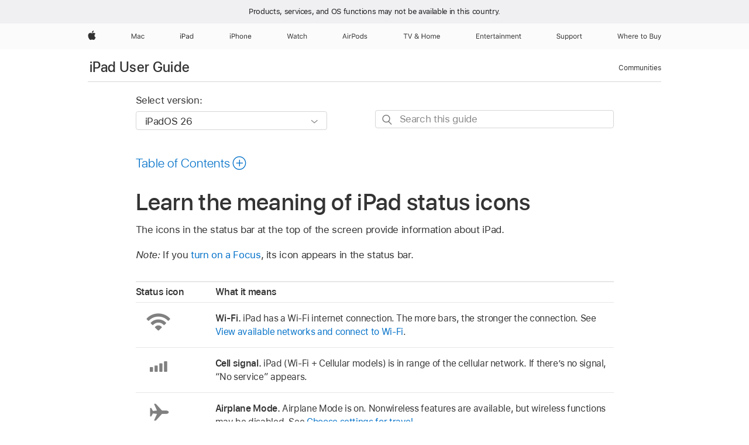

--- FILE ---
content_type: text/html;charset=utf-8
request_url: https://support.apple.com/en-tm/guide/ipad/ipad9940e50c/ipados
body_size: 72203
content:

    
<!DOCTYPE html>
<html lang="en" prefix="og: http://ogp.me/ns#" dir=ltr>

<head>
	<meta name="viewport" content="width=device-width, initial-scale=1" />
	<meta http-equiv="content-type" content="text/html; charset=UTF-8" />
	<title lang="en">Learn the meaning of iPad status icons - Apple Support (TM)</title>
	<link rel="dns-prefetch" href="https://www.apple.com/" />
	<link rel="preconnect" href="https://www.apple.com/" crossorigin />
	<link rel="canonical" href="https://support.apple.com/en-tm/guide/ipad/ipad9940e50c/ipados" />
	<link rel="apple-touch-icon" href="/favicon.ico">
    <link rel="icon" type="image/png" href="/favicon.ico">
	
	
		<meta name="description" content="Learn the meaning of iPad status icons in the status bar at the top of the screen." />
		<meta property="og:url" content="https://support.apple.com/en-tm/guide/ipad/ipad9940e50c/ipados" />
		<meta property="og:title" content="Learn the meaning of iPad status icons" />
		<meta property="og:description" content="Learn the meaning of iPad status icons in the status bar at the top of the screen." />
		<meta property="og:site_name" content="Apple Support" />
		<meta property="og:locale" content="en_TM" />
		<meta property="og:type" content="article" />
		<meta name="ac-gn-search-field[locale]" content="en_TM" />
	

	
	
	
	
		<link rel="alternate" hreflang="ar-kw" href="https://support.apple.com/ar-kw/guide/ipad/ipad9940e50c/ipados">
	
		<link rel="alternate" hreflang="en-il" href="https://support.apple.com/en-il/guide/ipad/ipad9940e50c/ipados">
	
		<link rel="alternate" hreflang="ms-my" href="https://support.apple.com/ms-my/guide/ipad/ipad9940e50c/ipados">
	
		<link rel="alternate" hreflang="en-in" href="https://support.apple.com/en-in/guide/ipad/ipad9940e50c/ipados">
	
		<link rel="alternate" hreflang="en-ae" href="https://support.apple.com/en-ae/guide/ipad/ipad9940e50c/ipados">
	
		<link rel="alternate" hreflang="ta-in" href="https://support.apple.com/ta-in/guide/ipad/ipad9940e50c/ipados">
	
		<link rel="alternate" hreflang="no-no" href="https://support.apple.com/no-no/guide/ipad/ipad9940e50c/ipados">
	
		<link rel="alternate" hreflang="en-al" href="https://support.apple.com/en-al/guide/ipad/ipad9940e50c/ipados">
	
		<link rel="alternate" hreflang="en-is" href="https://support.apple.com/en-is/guide/ipad/ipad9940e50c/ipados">
	
		<link rel="alternate" hreflang="el-gr" href="https://support.apple.com/el-gr/guide/ipad/ipad9940e50c/ipados">
	
		<link rel="alternate" hreflang="en-am" href="https://support.apple.com/en-am/guide/ipad/ipad9940e50c/ipados">
	
		<link rel="alternate" hreflang="nl-nl" href="https://support.apple.com/nl-nl/guide/ipad/ipad9940e50c/ipados">
	
		<link rel="alternate" hreflang="he-il" href="https://support.apple.com/he-il/guide/ipad/ipad9940e50c/ipados">
	
		<link rel="alternate" hreflang="en-az" href="https://support.apple.com/en-az/guide/ipad/ipad9940e50c/ipados">
	
		<link rel="alternate" hreflang="or-in" href="https://support.apple.com/or-in/guide/ipad/ipad9940e50c/ipados">
	
		<link rel="alternate" hreflang="hu-hu" href="https://support.apple.com/hu-hu/guide/ipad/ipad9940e50c/ipados">
	
		<link rel="alternate" hreflang="ml-in" href="https://support.apple.com/ml-in/guide/ipad/ipad9940e50c/ipados">
	
		<link rel="alternate" hreflang="en-jo" href="https://support.apple.com/en-jo/guide/ipad/ipad9940e50c/ipados">
	
		<link rel="alternate" hreflang="en-bh" href="https://support.apple.com/en-bh/guide/ipad/ipad9940e50c/ipados">
	
		<link rel="alternate" hreflang="es-cl" href="https://support.apple.com/es-cl/guide/ipad/ipad9940e50c/ipados">
	
		<link rel="alternate" hreflang="fr-sn" href="https://support.apple.com/fr-sn/guide/ipad/ipad9940e50c/ipados">
	
		<link rel="alternate" hreflang="fr-ca" href="https://support.apple.com/fr-ca/guide/ipad/ipad9940e50c/ipados">
	
		<link rel="alternate" hreflang="es-co" href="https://support.apple.com/es-co/guide/ipad/ipad9940e50c/ipados">
	
		<link rel="alternate" hreflang="en-bn" href="https://support.apple.com/en-bn/guide/ipad/ipad9940e50c/ipados">
	
		<link rel="alternate" hreflang="pl-pl" href="https://support.apple.com/pl-pl/guide/ipad/ipad9940e50c/ipados">
	
		<link rel="alternate" hreflang="pt-pt" href="https://support.apple.com/pt-pt/guide/ipad/ipad9940e50c/ipados">
	
		<link rel="alternate" hreflang="en-sa" href="https://support.apple.com/en-sa/guide/ipad/ipad9940e50c/ipados">
	
		<link rel="alternate" hreflang="ar-eg" href="https://support.apple.com/ar-eg/guide/ipad/ipad9940e50c/ipados">
	
		<link rel="alternate" hreflang="fr-be" href="https://support.apple.com/fr-be/guide/ipad/ipad9940e50c/ipados">
	
		<link rel="alternate" hreflang="en-bw" href="https://support.apple.com/en-bw/guide/ipad/ipad9940e50c/ipados">
	
		<link rel="alternate" hreflang="en-by" href="https://support.apple.com/en-by/guide/ipad/ipad9940e50c/ipados">
	
		<link rel="alternate" hreflang="en-ke" href="https://support.apple.com/en-ke/guide/ipad/ipad9940e50c/ipados">
	
		<link rel="alternate" hreflang="en-om" href="https://support.apple.com/en-om/guide/ipad/ipad9940e50c/ipados">
	
		<link rel="alternate" hreflang="en-ge" href="https://support.apple.com/en-ge/guide/ipad/ipad9940e50c/ipados">
	
		<link rel="alternate" hreflang="zh-mo" href="https://support.apple.com/zh-mo/guide/ipad/ipad9940e50c/ipados">
	
		<link rel="alternate" hreflang="de-at" href="https://support.apple.com/de-at/guide/ipad/ipad9940e50c/ipados">
	
		<link rel="alternate" hreflang="en-gu" href="https://support.apple.com/en-gu/guide/ipad/ipad9940e50c/ipados">
	
		<link rel="alternate" hreflang="en-gw" href="https://support.apple.com/en-gw/guide/ipad/ipad9940e50c/ipados">
	
		<link rel="alternate" hreflang="fr-gn" href="https://support.apple.com/fr-gn/guide/ipad/ipad9940e50c/ipados">
	
		<link rel="alternate" hreflang="bg-bg" href="https://support.apple.com/bg-bg/guide/ipad/ipad9940e50c/ipados">
	
		<link rel="alternate" hreflang="fr-gq" href="https://support.apple.com/fr-gq/guide/ipad/ipad9940e50c/ipados">
	
		<link rel="alternate" hreflang="cs-cz" href="https://support.apple.com/cs-cz/guide/ipad/ipad9940e50c/ipados">
	
		<link rel="alternate" hreflang="en-ph" href="https://support.apple.com/en-ph/guide/ipad/ipad9940e50c/ipados">
	
		<link rel="alternate" hreflang="zh-tw" href="https://support.apple.com/zh-tw/guide/ipad/ipad9940e50c/ipados">
	
		<link rel="alternate" hreflang="ko-kr" href="https://support.apple.com/ko-kr/guide/ipad/ipad9940e50c/ipados">
	
		<link rel="alternate" hreflang="sk-sk" href="https://support.apple.com/sk-sk/guide/ipad/ipad9940e50c/ipados">
	
		<link rel="alternate" hreflang="ar-om" href="https://support.apple.com/ar-om/guide/ipad/ipad9940e50c/ipados">
	
		<link rel="alternate" hreflang="ru-ru" href="https://support.apple.com/ru-ru/guide/ipad/ipad9940e50c/ipados">
	
		<link rel="alternate" hreflang="en-qa" href="https://support.apple.com/en-qa/guide/ipad/ipad9940e50c/ipados">
	
		<link rel="alternate" hreflang="sv-se" href="https://support.apple.com/sv-se/guide/ipad/ipad9940e50c/ipados">
	
		<link rel="alternate" hreflang="mr-in" href="https://support.apple.com/mr-in/guide/ipad/ipad9940e50c/ipados">
	
		<link rel="alternate" hreflang="da-dk" href="https://support.apple.com/da-dk/guide/ipad/ipad9940e50c/ipados">
	
		<link rel="alternate" hreflang="uk-ua" href="https://support.apple.com/uk-ua/guide/ipad/ipad9940e50c/ipados">
	
		<link rel="alternate" hreflang="en-us" href="https://support.apple.com/guide/ipad/ipad9940e50c/ipados">
	
		<link rel="alternate" hreflang="en-mk" href="https://support.apple.com/en-mk/guide/ipad/ipad9940e50c/ipados">
	
		<link rel="alternate" hreflang="en-mn" href="https://support.apple.com/en-mn/guide/ipad/ipad9940e50c/ipados">
	
		<link rel="alternate" hreflang="gu-in" href="https://support.apple.com/gu-in/guide/ipad/ipad9940e50c/ipados">
	
		<link rel="alternate" hreflang="lv-lv" href="https://support.apple.com/lv-lv/guide/ipad/ipad9940e50c/ipados">
	
		<link rel="alternate" hreflang="en-eg" href="https://support.apple.com/en-eg/guide/ipad/ipad9940e50c/ipados">
	
		<link rel="alternate" hreflang="en-mo" href="https://support.apple.com/en-mo/guide/ipad/ipad9940e50c/ipados">
	
		<link rel="alternate" hreflang="en-uz" href="https://support.apple.com/en-uz/guide/ipad/ipad9940e50c/ipados">
	
		<link rel="alternate" hreflang="fr-ne" href="https://support.apple.com/fr-ne/guide/ipad/ipad9940e50c/ipados">
	
		<link rel="alternate" hreflang="en-mt" href="https://support.apple.com/en-mt/guide/ipad/ipad9940e50c/ipados">
	
		<link rel="alternate" hreflang="nl-be" href="https://support.apple.com/nl-be/guide/ipad/ipad9940e50c/ipados">
	
		<link rel="alternate" hreflang="zh-cn" href="https://support.apple.com/zh-cn/guide/ipad/ipad9940e50c/ipados">
	
		<link rel="alternate" hreflang="te-in" href="https://support.apple.com/te-in/guide/ipad/ipad9940e50c/ipados">
	
		<link rel="alternate" hreflang="en-mz" href="https://support.apple.com/en-mz/guide/ipad/ipad9940e50c/ipados">
	
		<link rel="alternate" hreflang="fr-ml" href="https://support.apple.com/fr-ml/guide/ipad/ipad9940e50c/ipados">
	
		<link rel="alternate" hreflang="hi-in" href="https://support.apple.com/hi-in/guide/ipad/ipad9940e50c/ipados">
	
		<link rel="alternate" hreflang="fr-mu" href="https://support.apple.com/fr-mu/guide/ipad/ipad9940e50c/ipados">
	
		<link rel="alternate" hreflang="en-ng" href="https://support.apple.com/en-ng/guide/ipad/ipad9940e50c/ipados">
	
		<link rel="alternate" hreflang="en-vn" href="https://support.apple.com/en-vn/guide/ipad/ipad9940e50c/ipados">
	
		<link rel="alternate" hreflang="el-cy" href="https://support.apple.com/el-cy/guide/ipad/ipad9940e50c/ipados">
	
		<link rel="alternate" hreflang="ja-jp" href="https://support.apple.com/ja-jp/guide/ipad/ipad9940e50c/ipados">
	
		<link rel="alternate" hreflang="de-ch" href="https://support.apple.com/de-ch/guide/ipad/ipad9940e50c/ipados">
	
		<link rel="alternate" hreflang="ar-qa" href="https://support.apple.com/ar-qa/guide/ipad/ipad9940e50c/ipados">
	
		<link rel="alternate" hreflang="ro-ro" href="https://support.apple.com/ro-ro/guide/ipad/ipad9940e50c/ipados">
	
		<link rel="alternate" hreflang="it-ch" href="https://support.apple.com/it-ch/guide/ipad/ipad9940e50c/ipados">
	
		<link rel="alternate" hreflang="tr-tr" href="https://support.apple.com/tr-tr/guide/ipad/ipad9940e50c/ipados">
	
		<link rel="alternate" hreflang="et-ee" href="https://support.apple.com/et-ee/guide/ipad/ipad9940e50c/ipados">
	
		<link rel="alternate" hreflang="fr-fr" href="https://support.apple.com/fr-fr/guide/ipad/ipad9940e50c/ipados">
	
		<link rel="alternate" hreflang="vi-vn" href="https://support.apple.com/vi-vn/guide/ipad/ipad9940e50c/ipados">
	
		<link rel="alternate" hreflang="fi-fi" href="https://support.apple.com/fi-fi/guide/ipad/ipad9940e50c/ipados">
	
		<link rel="alternate" hreflang="en-kg" href="https://support.apple.com/en-kg/guide/ipad/ipad9940e50c/ipados">
	
		<link rel="alternate" hreflang="en-ca" href="https://support.apple.com/en-ca/guide/ipad/ipad9940e50c/ipados">
	
		<link rel="alternate" hreflang="lt-lt" href="https://support.apple.com/lt-lt/guide/ipad/ipad9940e50c/ipados">
	
		<link rel="alternate" hreflang="fr-tn" href="https://support.apple.com/fr-tn/guide/ipad/ipad9940e50c/ipados">
	
		<link rel="alternate" hreflang="ar-ae" href="https://support.apple.com/ar-ae/guide/ipad/ipad9940e50c/ipados">
	
		<link rel="alternate" hreflang="sl-si" href="https://support.apple.com/sl-si/guide/ipad/ipad9940e50c/ipados">
	
		<link rel="alternate" hreflang="en-kw" href="https://support.apple.com/en-kw/guide/ipad/ipad9940e50c/ipados">
	
		<link rel="alternate" hreflang="bn-in" href="https://support.apple.com/bn-in/guide/ipad/ipad9940e50c/ipados">
	
		<link rel="alternate" hreflang="en-kz" href="https://support.apple.com/en-kz/guide/ipad/ipad9940e50c/ipados">
	
		<link rel="alternate" hreflang="fr-cf" href="https://support.apple.com/fr-cf/guide/ipad/ipad9940e50c/ipados">
	
		<link rel="alternate" hreflang="pa-in" href="https://support.apple.com/pa-in/guide/ipad/ipad9940e50c/ipados">
	
		<link rel="alternate" hreflang="fr-ci" href="https://support.apple.com/fr-ci/guide/ipad/ipad9940e50c/ipados">
	
		<link rel="alternate" hreflang="fr-ch" href="https://support.apple.com/fr-ch/guide/ipad/ipad9940e50c/ipados">
	
		<link rel="alternate" hreflang="es-us" href="https://support.apple.com/es-us/guide/ipad/ipad9940e50c/ipados">
	
		<link rel="alternate" hreflang="kn-in" href="https://support.apple.com/kn-in/guide/ipad/ipad9940e50c/ipados">
	
		<link rel="alternate" hreflang="fr-cm" href="https://support.apple.com/fr-cm/guide/ipad/ipad9940e50c/ipados">
	
		<link rel="alternate" hreflang="en-lb" href="https://support.apple.com/en-lb/guide/ipad/ipad9940e50c/ipados">
	
		<link rel="alternate" hreflang="en-tj" href="https://support.apple.com/en-tj/guide/ipad/ipad9940e50c/ipados">
	
		<link rel="alternate" hreflang="en-tm" href="https://support.apple.com/en-tm/guide/ipad/ipad9940e50c/ipados">
	
		<link rel="alternate" hreflang="ar-sa" href="https://support.apple.com/ar-sa/guide/ipad/ipad9940e50c/ipados">
	
		<link rel="alternate" hreflang="ca-es" href="https://support.apple.com/ca-es/guide/ipad/ipad9940e50c/ipados">
	
		<link rel="alternate" hreflang="en-lk" href="https://support.apple.com/en-lk/guide/ipad/ipad9940e50c/ipados">
	
		<link rel="alternate" hreflang="de-de" href="https://support.apple.com/de-de/guide/ipad/ipad9940e50c/ipados">
	
		<link rel="alternate" hreflang="fr-ma" href="https://support.apple.com/fr-ma/guide/ipad/ipad9940e50c/ipados">
	
		<link rel="alternate" hreflang="zh-hk" href="https://support.apple.com/zh-hk/guide/ipad/ipad9940e50c/ipados">
	
		<link rel="alternate" hreflang="pt-br" href="https://support.apple.com/pt-br/guide/ipad/ipad9940e50c/ipados">
	
		<link rel="alternate" hreflang="de-li" href="https://support.apple.com/de-li/guide/ipad/ipad9940e50c/ipados">
	
		<link rel="alternate" hreflang="es-es" href="https://support.apple.com/es-es/guide/ipad/ipad9940e50c/ipados">
	
		<link rel="alternate" hreflang="ar-bh" href="https://support.apple.com/ar-bh/guide/ipad/ipad9940e50c/ipados">
	
		<link rel="alternate" hreflang="kk-kz" href="https://support.apple.com/kk-kz/guide/ipad/ipad9940e50c/ipados">
	
		<link rel="alternate" hreflang="ar-jo" href="https://support.apple.com/ar-jo/guide/ipad/ipad9940e50c/ipados">
	
		<link rel="alternate" hreflang="fr-mg" href="https://support.apple.com/fr-mg/guide/ipad/ipad9940e50c/ipados">
	
		<link rel="alternate" hreflang="es-mx" href="https://support.apple.com/es-mx/guide/ipad/ipad9940e50c/ipados">
	
		<link rel="alternate" hreflang="ur-in" href="https://support.apple.com/ur-in/guide/ipad/ipad9940e50c/ipados">
	
		<link rel="alternate" hreflang="it-it" href="https://support.apple.com/it-it/guide/ipad/ipad9940e50c/ipados">
	
		<link rel="alternate" hreflang="id-id" href="https://support.apple.com/id-id/guide/ipad/ipad9940e50c/ipados">
	
		<link rel="alternate" hreflang="en-md" href="https://support.apple.com/en-md/guide/ipad/ipad9940e50c/ipados">
	
		<link rel="alternate" hreflang="de-lu" href="https://support.apple.com/de-lu/guide/ipad/ipad9940e50c/ipados">
	
		<link rel="alternate" hreflang="fr-lu" href="https://support.apple.com/fr-lu/guide/ipad/ipad9940e50c/ipados">
	
		<link rel="alternate" hreflang="en-me" href="https://support.apple.com/en-me/guide/ipad/ipad9940e50c/ipados">
	
		<link rel="alternate" hreflang="th-th" href="https://support.apple.com/th-th/guide/ipad/ipad9940e50c/ipados">
	

		<link rel="preload" as="style" href="/clientside/build/apd-sasskit.built.css" onload="this.onload=null;this.rel='stylesheet'">
		<noscript>
			<link rel="stylesheet" href="/clientside/build/apd-sasskit.built.css" type="text/css" />
		</noscript>

		
			<link rel="preload" as="style" href="/clientside/build/app-apd.css" onload="this.onload=null;this.rel='stylesheet'">
			<noscript>
				<link rel="stylesheet" href="/clientside/build/app-apd.css" type="text/css" />
			</noscript>
    	

	
    <link rel="preload" as="style"
        href="//www.apple.com/wss/fonts?families=SF+Pro,v1:200,300,400,500,600|SF+Pro+Icons,v1"
        onload="this.onload=null;this.rel='stylesheet'">
    <noscript>
        <link rel="stylesheet" href="//www.apple.com/wss/fonts?families=SF+Pro,v1:200,300,400,500,600|SF+Pro+Icons,v1" type="text/css" />
    </noscript>


	<script>
 
    var _applemd = {
        page: {
            
            site_section: "kb",
            
            content_type: "bk",
            info_type: "",
            topics: "",
            in_house: "",
            locale: "en-tm",
            
                content_template: "topic",
            
            friendly_content: {
                title: `iPad User Guide`,
                publish_date: "12122025",
                
                    topic_id:   "IPAD9940E50C",
                    article_id        :   "BK_44312F2A31D35151E20A188DE25CF0C2_IPAD9940E50C",
                    product_version   :   "ipad, 26",
                    os_version        :   "iPadOS 26, 26",
                    article_version   :   "1"
                
            },
            
            
        },
        
            product: "ipad"
        
    };
    const isMobilePlayer = /iPhone|iPod|Android/i.test(navigator.userAgent);
    

</script>

	
	<script>
		var data = {	
			showHelpFulfeedBack: true,
			id: "BK_44312F2A31D35151E20A188DE25CF0C2_IPAD9940E50C",
			locale: "en_US",
			podCookie: "tm~en",
			source : "",
			isSecureEnv: false,
			dtmPageSource: "topic",
			domain: "support.apple.com",
			isNeighborJsEnabled: true,
            dtmPageName: "acs.pageload"
		}
		window.appState = JSON.stringify(data);
	</script>
	 
		<script src="/clientside/build/nn.js" type="text/javascript" charset="utf-8"></script>
<script>
    
     var neighborInitData = {
        appDataSchemaVersion: '1.0.0',
        webVitalDataThrottlingPercentage: 100,
        reportThrottledWebVitalDataTypes: ['system:dom-content-loaded', 'system:load', 'system:unfocus', 'system:focus', 'system:unload', 'system:page-hide', 'system:visibility-change-visible', 'system:visibility-change-hidden', 'system:event', 'app:load', 'app:unload', 'app:event'],
        trackMarcomSearch: true,
        trackSurvey: true,
        
        endpoint: 'https://supportmetrics.apple.com/content/services/stats'
    }
</script>

	



</head>


	<body id="iPad9940e50c" dir="ltr" data-istaskopen="true" lang="en" class="ac-gn-current-support no-js AppleTopic apd-topic dark-mode-enabled" data-designversion="2" itemscope
		itemtype="https://schema.org/TechArticle">

    
	
		 
      <div id="cisHeader" lang=en-tm>
        <div class="cis-bar-text"> Products, services, and OS functions <br class="cis-bar-text-br"/> may not be available in this country. </div>               
      </div>
       <link rel="stylesheet" media="all" href="/clientside/build/cis-locale-bar.css" />






		 <meta name="globalnav-store-key" content="S2A49YFKJF2JAT22K" />
<meta name="globalnav-search-field[name]" content="q" />
<meta name="globalnav-search-field[action]" content="https://support.apple.com/kb/index" />
<meta name="globalnav-search-field[src]" content="globalnav_support" />
<meta name="globalnav-search-field[type]" content="organic" />
<meta name="globalnav-search-field[page]" content="search" />
<meta name="globalnav-search-field[locale]" content="en_TM" />
<meta name="globalnav-search-field[placeholder]" content="Search Support" />
<link
  rel="stylesheet"
  type="text/css"
  href="https://www.apple.com/api-www/global-elements/global-header/v1/assets/globalheader.css"
/>
<div id="globalheader" class="globalnav-scrim globalheader-light"><aside id="globalmessage-segment" lang="en-TM" dir="ltr" class="globalmessage-segment"><ul data-strings="{}" class="globalmessage-segment-content"></ul></aside><nav id="globalnav" lang="en-TM" dir="ltr" aria-label="Global" data-analytics-element-engagement-start="globalnav:onFlyoutOpen" data-analytics-element-engagement-end="globalnav:onFlyoutClose" data-analytics-activitymap-region-id="global nav" data-analytics-region="global nav" class="globalnav no-js   "><div class="globalnav-content"><div class="globalnav-item globalnav-menuback"><button aria-label="Main menu" class="globalnav-menuback-button"><span class="globalnav-chevron-icon"><svg height="48" viewBox="0 0 9 48" width="9" xmlns="http://www.w3.org/2000/svg"><path d="m1.5618 24.0621 6.5581-6.4238c.2368-.2319.2407-.6118.0088-.8486-.2324-.2373-.6123-.2407-.8486-.0088l-7 6.8569c-.1157.1138-.1807.2695-.1802.4316.001.1621.0674.3174.1846.4297l7 6.7241c.1162.1118.2661.1675.4155.1675.1577 0 .3149-.062.4326-.1846.2295-.2388.2222-.6187-.0171-.8481z"></path></svg></span></button></div><ul id="globalnav-list" class="globalnav-list"><li data-analytics-element-engagement="globalnav hover - apple" class="
				globalnav-item
				globalnav-item-apple
				
				
			"><a href="https://www.apple.com/tm/" data-globalnav-item-name="apple" data-analytics-title="apple home" aria-label="Apple" class="globalnav-link globalnav-link-apple"><span class="globalnav-image-regular globalnav-link-image"><svg height="44" viewBox="0 0 14 44" width="14" xmlns="http://www.w3.org/2000/svg"><path d="m13.0729 17.6825a3.61 3.61 0 0 0 -1.7248 3.0365 3.5132 3.5132 0 0 0 2.1379 3.2223 8.394 8.394 0 0 1 -1.0948 2.2618c-.6816.9812-1.3943 1.9623-2.4787 1.9623s-1.3633-.63-2.613-.63c-1.2187 0-1.6525.6507-2.644.6507s-1.6834-.9089-2.4787-2.0243a9.7842 9.7842 0 0 1 -1.6628-5.2776c0-3.0984 2.014-4.7405 3.9969-4.7405 1.0535 0 1.9314.6919 2.5924.6919.63 0 1.6112-.7333 2.8092-.7333a3.7579 3.7579 0 0 1 3.1604 1.5802zm-3.7284-2.8918a3.5615 3.5615 0 0 0 .8469-2.22 1.5353 1.5353 0 0 0 -.031-.32 3.5686 3.5686 0 0 0 -2.3445 1.2084 3.4629 3.4629 0 0 0 -.8779 2.1585 1.419 1.419 0 0 0 .031.2892 1.19 1.19 0 0 0 .2169.0207 3.0935 3.0935 0 0 0 2.1586-1.1368z"></path></svg></span><span class="globalnav-image-compact globalnav-link-image"><svg height="48" viewBox="0 0 17 48" width="17" xmlns="http://www.w3.org/2000/svg"><path d="m15.5752 19.0792a4.2055 4.2055 0 0 0 -2.01 3.5376 4.0931 4.0931 0 0 0 2.4908 3.7542 9.7779 9.7779 0 0 1 -1.2755 2.6351c-.7941 1.1431-1.6244 2.2862-2.8878 2.2862s-1.5883-.734-3.0443-.734c-1.42 0-1.9252.7581-3.08.7581s-1.9611-1.0589-2.8876-2.3584a11.3987 11.3987 0 0 1 -1.9373-6.1487c0-3.61 2.3464-5.523 4.6566-5.523 1.2274 0 2.25.8062 3.02.8062.734 0 1.8771-.8543 3.2729-.8543a4.3778 4.3778 0 0 1 3.6822 1.841zm-6.8586-2.0456a1.3865 1.3865 0 0 1 -.2527-.024 1.6557 1.6557 0 0 1 -.0361-.337 4.0341 4.0341 0 0 1 1.0228-2.5148 4.1571 4.1571 0 0 1 2.7314-1.4078 1.7815 1.7815 0 0 1 .0361.373 4.1487 4.1487 0 0 1 -.9867 2.587 3.6039 3.6039 0 0 1 -2.5148 1.3236z"></path></svg></span><span class="globalnav-link-text">Apple</span></a></li><li data-topnav-flyout-item="menu" data-topnav-flyout-label="Menu" role="none" class="globalnav-item globalnav-menu"><div data-topnav-flyout="menu" class="globalnav-flyout"><div class="globalnav-menu-list"><div data-analytics-element-engagement="globalnav hover - mac" class="
				globalnav-item
				globalnav-item-mac
				globalnav-item-menu
				
			"><ul role="none" class="globalnav-submenu-trigger-group"><li class="globalnav-submenu-trigger-item"><a href="https://www.apple.com/tm/mac/" data-globalnav-item-name="mac" data-topnav-flyout-trigger-compact="true" data-analytics-title="mac" data-analytics-element-engagement="hover - mac" aria-label="Mac" class="globalnav-link globalnav-submenu-trigger-link globalnav-link-mac"><span class="globalnav-link-text-container"><span class="globalnav-image-regular globalnav-link-image"><svg height="44" viewBox="0 0 23 44" width="23" xmlns="http://www.w3.org/2000/svg"><path d="m8.1558 25.9987v-6.457h-.0703l-2.666 6.457h-.8907l-2.666-6.457h-.0703v6.457h-.9844v-8.4551h1.2246l2.8945 7.0547h.0938l2.8945-7.0547h1.2246v8.4551zm2.5166-1.7696c0-1.1309.832-1.7812 2.3027-1.8691l1.8223-.1113v-.5742c0-.7793-.4863-1.207-1.4297-1.207-.7559 0-1.2832.2871-1.4238.7852h-1.0195c.1348-1.0137 1.1309-1.6816 2.4785-1.6816 1.541 0 2.4023.791 2.4023 2.1035v4.3242h-.9609v-.9318h-.0938c-.4102.6738-1.1016 1.043-1.9453 1.043-1.2246 0-2.1328-.7266-2.1328-1.8809zm4.125-.5859v-.5801l-1.6992.1113c-.9609.0645-1.3828.3984-1.3828 1.0312 0 .6445.5449 1.0195 1.2773 1.0195 1.0371.0001 1.8047-.6796 1.8047-1.5819zm6.958-2.0273c-.1641-.627-.7207-1.1367-1.6289-1.1367-1.1367 0-1.8516.9082-1.8516 2.3379 0 1.459.7266 2.3848 1.8516 2.3848.8496 0 1.4414-.3926 1.6289-1.1074h1.0195c-.1816 1.1602-1.125 2.0156-2.6426 2.0156-1.7695 0-2.9004-1.2832-2.9004-3.293 0-1.9688 1.125-3.2461 2.8945-3.2461 1.5352 0 2.4727.9199 2.6484 2.0449z"></path></svg></span><span class="globalnav-link-text">Mac</span></span></a></li></ul></div><div data-analytics-element-engagement="globalnav hover - ipad" class="
				globalnav-item
				globalnav-item-ipad
				globalnav-item-menu
				
			"><ul role="none" class="globalnav-submenu-trigger-group"><li class="globalnav-submenu-trigger-item"><a href="https://www.apple.com/tm/ipad/" data-globalnav-item-name="ipad" data-topnav-flyout-trigger-compact="true" data-analytics-title="ipad" data-analytics-element-engagement="hover - ipad" aria-label="iPad" class="globalnav-link globalnav-submenu-trigger-link globalnav-link-ipad"><span class="globalnav-link-text-container"><span class="globalnav-image-regular globalnav-link-image"><svg height="44" viewBox="0 0 24 44" width="24" xmlns="http://www.w3.org/2000/svg"><path d="m14.9575 23.7002c0 .902-.768 1.582-1.805 1.582-.732 0-1.277-.375-1.277-1.02 0-.632.422-.966 1.383-1.031l1.699-.111zm-1.395-4.072c-1.347 0-2.343.668-2.478 1.681h1.019c.141-.498.668-.785 1.424-.785.944 0 1.43.428 1.43 1.207v.574l-1.822.112c-1.471.088-2.303.738-2.303 1.869 0 1.154.908 1.881 2.133 1.881.844 0 1.535-.369 1.945-1.043h.094v.931h.961v-4.324c0-1.312-.862-2.103-2.403-2.103zm6.769 5.575c-1.155 0-1.846-.885-1.846-2.361 0-1.471.697-2.362 1.846-2.362 1.142 0 1.857.914 1.857 2.362 0 1.459-.709 2.361-1.857 2.361zm1.834-8.027v3.503h-.088c-.358-.691-1.102-1.107-1.981-1.107-1.605 0-2.654 1.289-2.654 3.27 0 1.986 1.037 3.269 2.654 3.269.873 0 1.623-.416 2.022-1.119h.093v1.008h.961v-8.824zm-15.394 4.869h-1.863v-3.563h1.863c1.225 0 1.899.639 1.899 1.799 0 1.119-.697 1.764-1.899 1.764zm.276-4.5h-3.194v8.455h1.055v-3.018h2.127c1.588 0 2.719-1.119 2.719-2.701 0-1.611-1.108-2.736-2.707-2.736zm-6.064 8.454h1.008v-6.316h-1.008zm-.199-8.237c0-.387.316-.704.703-.704s.703.317.703.704c0 .386-.316.703-.703.703s-.703-.317-.703-.703z"></path></svg></span><span class="globalnav-link-text">iPad</span></span></a></li></ul></div><div data-analytics-element-engagement="globalnav hover - iphone" class="
				globalnav-item
				globalnav-item-iphone
				globalnav-item-menu
				
			"><ul role="none" class="globalnav-submenu-trigger-group"><li class="globalnav-submenu-trigger-item"><a href="https://www.apple.com/tm/iphone/" data-globalnav-item-name="iphone" data-topnav-flyout-trigger-compact="true" data-analytics-title="iphone" data-analytics-element-engagement="hover - iphone" aria-label="iPhone" class="globalnav-link globalnav-submenu-trigger-link globalnav-link-iphone"><span class="globalnav-link-text-container"><span class="globalnav-image-regular globalnav-link-image"><svg height="44" viewBox="0 0 38 44" width="38" xmlns="http://www.w3.org/2000/svg"><path d="m32.7129 22.3203h3.48c-.023-1.119-.691-1.857-1.693-1.857-1.008 0-1.711.738-1.787 1.857zm4.459 2.045c-.293 1.078-1.277 1.746-2.66 1.746-1.752 0-2.848-1.266-2.848-3.264 0-1.986 1.113-3.275 2.848-3.275 1.705 0 2.742 1.213 2.742 3.176v.386h-4.541v.047c.053 1.248.75 2.039 1.822 2.039.815 0 1.366-.298 1.629-.855zm-12.282-4.682h.961v.996h.094c.316-.697.932-1.107 1.898-1.107 1.418 0 2.209.838 2.209 2.338v4.09h-1.007v-3.844c0-1.137-.481-1.676-1.489-1.676s-1.658.674-1.658 1.781v3.739h-1.008zm-2.499 3.158c0-1.5-.674-2.361-1.869-2.361-1.196 0-1.87.861-1.87 2.361 0 1.495.674 2.362 1.87 2.362 1.195 0 1.869-.867 1.869-2.362zm-4.782 0c0-2.033 1.114-3.269 2.913-3.269 1.798 0 2.912 1.236 2.912 3.269 0 2.028-1.114 3.27-2.912 3.27-1.799 0-2.913-1.242-2.913-3.27zm-6.636-5.666h1.008v3.504h.093c.317-.697.979-1.107 1.946-1.107 1.336 0 2.179.855 2.179 2.338v4.09h-1.007v-3.844c0-1.119-.504-1.676-1.459-1.676-1.131 0-1.752.715-1.752 1.781v3.739h-1.008zm-6.015 4.87h1.863c1.202 0 1.899-.645 1.899-1.764 0-1.16-.674-1.799-1.899-1.799h-1.863zm2.139-4.5c1.599 0 2.707 1.125 2.707 2.736 0 1.582-1.131 2.701-2.719 2.701h-2.127v3.018h-1.055v-8.455zm-6.114 8.454h1.008v-6.316h-1.008zm-.2-8.238c0-.386.317-.703.703-.703.387 0 .704.317.704.703 0 .387-.317.704-.704.704-.386 0-.703-.317-.703-.704z"></path></svg></span><span class="globalnav-link-text">iPhone</span></span></a></li></ul></div><div data-analytics-element-engagement="globalnav hover - watch" class="
				globalnav-item
				globalnav-item-watch
				globalnav-item-menu
				
			"><ul role="none" class="globalnav-submenu-trigger-group"><li class="globalnav-submenu-trigger-item"><a href="https://www.apple.com/tm/watch/" data-globalnav-item-name="watch" data-topnav-flyout-trigger-compact="true" data-analytics-title="watch" data-analytics-element-engagement="hover - watch" aria-label="Watch" class="globalnav-link globalnav-submenu-trigger-link globalnav-link-watch"><span class="globalnav-link-text-container"><span class="globalnav-image-regular globalnav-link-image"><svg height="44" viewBox="0 0 35 44" width="35" xmlns="http://www.w3.org/2000/svg"><path d="m28.9819 17.1758h1.008v3.504h.094c.316-.697.978-1.108 1.945-1.108 1.336 0 2.18.856 2.18 2.338v4.09h-1.008v-3.844c0-1.119-.504-1.675-1.459-1.675-1.131 0-1.752.715-1.752 1.781v3.738h-1.008zm-2.42 4.441c-.164-.627-.721-1.136-1.629-1.136-1.137 0-1.852.908-1.852 2.338 0 1.459.727 2.384 1.852 2.384.849 0 1.441-.392 1.629-1.107h1.019c-.182 1.16-1.125 2.016-2.642 2.016-1.77 0-2.901-1.284-2.901-3.293 0-1.969 1.125-3.247 2.895-3.247 1.535 0 2.472.92 2.648 2.045zm-6.533-3.568v1.635h1.407v.844h-1.407v3.574c0 .744.282 1.06.938 1.06.182 0 .281-.006.469-.023v.85c-.2.035-.393.058-.592.058-1.301 0-1.822-.48-1.822-1.687v-3.832h-1.02v-.844h1.02v-1.635zm-4.2 5.596v-.58l-1.699.111c-.961.064-1.383.398-1.383 1.031 0 .645.545 1.02 1.277 1.02 1.038 0 1.805-.68 1.805-1.582zm-4.125.586c0-1.131.832-1.782 2.303-1.869l1.822-.112v-.574c0-.779-.486-1.207-1.43-1.207-.755 0-1.283.287-1.423.785h-1.02c.135-1.014 1.131-1.682 2.479-1.682 1.541 0 2.402.792 2.402 2.104v4.324h-.961v-.931h-.094c-.41.673-1.101 1.043-1.945 1.043-1.225 0-2.133-.727-2.133-1.881zm-7.684 1.769h-.996l-2.303-8.455h1.101l1.682 6.873h.07l1.893-6.873h1.066l1.893 6.873h.07l1.682-6.873h1.101l-2.302 8.455h-.996l-1.946-6.674h-.07z"></path></svg></span><span class="globalnav-link-text">Watch</span></span></a></li></ul></div><div data-analytics-element-engagement="globalnav hover - airpods" class="
				globalnav-item
				globalnav-item-airpods
				globalnav-item-menu
				
			"><ul role="none" class="globalnav-submenu-trigger-group"><li class="globalnav-submenu-trigger-item"><a href="https://www.apple.com/tm/airpods/" data-globalnav-item-name="airpods" data-topnav-flyout-trigger-compact="true" data-analytics-title="airpods" data-analytics-element-engagement="hover - airpods" aria-label="AirPods" class="globalnav-link globalnav-submenu-trigger-link globalnav-link-airpods"><span class="globalnav-link-text-container"><span class="globalnav-image-regular globalnav-link-image"><svg height="44" viewBox="0 0 43 44" width="43" xmlns="http://www.w3.org/2000/svg"><path d="m11.7153 19.6836h.961v.937h.094c.187-.615.914-1.048 1.752-1.048.164 0 .375.011.504.029v1.008c-.082-.024-.446-.059-.645-.059-.961 0-1.658.645-1.658 1.535v3.914h-1.008zm28.135-.111c1.324 0 2.244.656 2.379 1.693h-.996c-.135-.504-.627-.838-1.389-.838-.75 0-1.336.381-1.336.943 0 .434.352.704 1.096.885l.973.235c1.189.287 1.763.802 1.763 1.711 0 1.13-1.095 1.91-2.531 1.91-1.406 0-2.373-.674-2.484-1.723h1.037c.17.533.674.873 1.482.873.85 0 1.459-.404 1.459-.984 0-.434-.328-.727-1.002-.891l-1.084-.264c-1.183-.287-1.722-.796-1.722-1.71 0-1.049 1.013-1.84 2.355-1.84zm-6.665 5.631c-1.155 0-1.846-.885-1.846-2.362 0-1.471.697-2.361 1.846-2.361 1.142 0 1.857.914 1.857 2.361 0 1.459-.709 2.362-1.857 2.362zm1.834-8.028v3.504h-.088c-.358-.691-1.102-1.107-1.981-1.107-1.605 0-2.654 1.289-2.654 3.269 0 1.987 1.037 3.27 2.654 3.27.873 0 1.623-.416 2.022-1.119h.094v1.007h.961v-8.824zm-9.001 8.028c-1.195 0-1.869-.868-1.869-2.362 0-1.5.674-2.361 1.869-2.361 1.196 0 1.869.861 1.869 2.361 0 1.494-.673 2.362-1.869 2.362zm0-5.631c-1.799 0-2.912 1.236-2.912 3.269 0 2.028 1.113 3.27 2.912 3.27s2.912-1.242 2.912-3.27c0-2.033-1.113-3.269-2.912-3.269zm-17.071 6.427h1.008v-6.316h-1.008zm-.199-8.238c0-.387.317-.703.703-.703.387 0 .703.316.703.703s-.316.703-.703.703c-.386 0-.703-.316-.703-.703zm-6.137 4.922 1.324-3.773h.093l1.325 3.773zm1.892-5.139h-1.043l-3.117 8.455h1.107l.85-2.42h3.363l.85 2.42h1.107zm14.868 4.5h-1.864v-3.562h1.864c1.224 0 1.898.639 1.898 1.799 0 1.119-.697 1.763-1.898 1.763zm.275-4.5h-3.193v8.455h1.054v-3.017h2.127c1.588 0 2.719-1.119 2.719-2.701 0-1.612-1.107-2.737-2.707-2.737z"></path></svg></span><span class="globalnav-link-text">AirPods</span></span></a></li></ul></div><div data-analytics-element-engagement="globalnav hover - tv-home" class="
				globalnav-item
				globalnav-item-tv-home
				globalnav-item-menu
				
			"><ul role="none" class="globalnav-submenu-trigger-group"><li class="globalnav-submenu-trigger-item"><a href="https://www.apple.com/tm/tv-home/" data-globalnav-item-name="tv-home" data-topnav-flyout-trigger-compact="true" data-analytics-title="tv &amp; home" data-analytics-element-engagement="hover - tv &amp; home" aria-label="TV and Home" class="globalnav-link globalnav-submenu-trigger-link globalnav-link-tv-home"><span class="globalnav-link-text-container"><span class="globalnav-image-regular globalnav-link-image"><svg height="44" viewBox="0 0 65 44" width="65" xmlns="http://www.w3.org/2000/svg"><path d="m4.3755 26v-7.5059h-2.7246v-.9492h6.5039v.9492h-2.7246v7.5059zm7.7314 0-3.1172-8.4551h1.1074l2.4844 7.0898h.0938l2.4844-7.0898h1.1074l-3.1172 8.4551zm13.981-.8438c-.7207.6328-1.7109 1.002-2.7363 1.002-1.6816 0-2.8594-.9961-2.8594-2.4141 0-1.002.5449-1.7637 1.6758-2.3613.0762-.0352.2344-.1172.3281-.1641-.7793-.8203-1.0605-1.3652-1.0605-1.9805 0-1.084.9199-1.8926 2.1562-1.8926 1.248 0 2.1562.7969 2.1562 1.9043 0 .8672-.5215 1.5-1.8281 2.1855l2.1152 2.2734c.2637-.5273.3984-1.2188.3984-2.2734v-.1465h.9844v.1523c0 1.3125-.2344 2.2676-.6973 2.9824l1.4708 1.5764h-1.3242zm-4.541-1.4824c0 .9492.7676 1.5938 1.8984 1.5938.7676 0 1.5586-.3047 2.0215-.791l-2.3906-2.6133c-.0645.0234-.2168.0996-.2988.1406-.8145.4219-1.2305 1.0078-1.2305 1.6699zm3.2109-4.3886c0-.6562-.4746-1.1016-1.1602-1.1016-.6738 0-1.1543.457-1.1543 1.1133 0 .4688.2402.8789.9082 1.541 1.0313-.5274 1.4063-.9492 1.4063-1.5527zm13.5176 6.7148v-3.8496h-4.6406v3.8496h-1.0547v-8.4551h1.0547v3.6562h4.6406v-3.6562h1.0547v8.4551zm2.6455-3.1582c0-2.0332 1.1133-3.2695 2.9121-3.2695s2.9121 1.2363 2.9121 3.2695c0 2.0273-1.1133 3.2695-2.9121 3.2695s-2.9121-1.2422-2.9121-3.2695zm4.7812 0c0-1.5-.6738-2.3613-1.8691-2.3613s-1.8691.8613-1.8691 2.3613c0 1.4941.6738 2.3613 1.8691 2.3613s1.8691-.8672 1.8691-2.3613zm2.5054-3.1582h.9609v.9961h.0938c.2871-.7031.9199-1.1074 1.7637-1.1074.8555 0 1.4531.4512 1.7461 1.1074h.0938c.3398-.668 1.0605-1.1074 1.9336-1.1074 1.2891 0 2.0098.7383 2.0098 2.0625v4.3652h-1.0078v-4.1309c0-.9316-.4395-1.3887-1.3301-1.3887-.8789 0-1.4648.6562-1.4648 1.459v4.0606h-1.0078v-4.2891c0-.75-.5215-1.2305-1.3184-1.2305-.8262 0-1.4648.7148-1.4648 1.6055v3.9141h-1.0078v-6.3164zm15.5127 4.6816c-.293 1.0781-1.2773 1.7461-2.6602 1.7461-1.752 0-2.8477-1.2656-2.8477-3.2637 0-1.9863 1.1133-3.2754 2.8477-3.2754 1.7051 0 2.7422 1.2129 2.7422 3.1758v.3867h-4.541v.0469c.0527 1.248.75 2.0391 1.8223 2.0391.8145 0 1.3652-.2988 1.6289-.8555zm-4.459-2.0449h3.4805c-.0234-1.1191-.6914-1.8574-1.6934-1.8574-1.0078 0-1.7109.7383-1.7871 1.8574z"></path></svg></span><span class="globalnav-link-text">TV &amp; Home</span></span></a></li></ul></div><div data-analytics-element-engagement="globalnav hover - entertainment" class="
				globalnav-item
				globalnav-item-entertainment
				globalnav-item-menu
				
			"><ul role="none" class="globalnav-submenu-trigger-group"><li class="globalnav-submenu-trigger-item"><a href="https://www.apple.com/tm/entertainment/" data-globalnav-item-name="entertainment" data-topnav-flyout-trigger-compact="true" data-analytics-title="entertainment" data-analytics-element-engagement="hover - entertainment" aria-label="Entertainment" class="globalnav-link globalnav-submenu-trigger-link globalnav-link-entertainment"><span class="globalnav-link-text-container"><span class="globalnav-image-regular globalnav-link-image"><svg xmlns="http://www.w3.org/2000/svg" viewBox="0 0 77 44" width="77" height="44"><path d="m0 17.4863h5.2383v.9492h-4.1836v2.7129h3.9668v.9375h-3.9668v2.9062h4.1836v.9492h-5.2383zm6.8994 2.1387h1.0195v.9492h.0938c.3164-.668.9082-1.0605 1.8398-1.0605 1.418 0 2.209.8379 2.209 2.3379v4.0898h-1.0195v-3.8438c0-1.1367-.4688-1.6816-1.4766-1.6816s-1.6465.6797-1.6465 1.7871v3.7383h-1.0195zm7.2803 4.6758v-3.832h-.9961v-.8438h.9961v-1.6348h1.0547v1.6348h1.3828v.8438h-1.3828v3.5742c0 .7441.2578 1.043.9141 1.043.1816 0 .2812-.0059.4688-.0234v.8672c-.1992.0352-.3926.0586-.5918.0586-1.3009-.0001-1.8458-.4806-1.8458-1.6876zm3.4365-1.4942v-.0059c0-1.9512 1.1133-3.2871 2.8301-3.2871s2.7598 1.2773 2.7598 3.1641v.3984h-4.5469c.0293 1.3066.75 2.0684 1.875 2.0684.8555 0 1.3828-.4043 1.5527-.7852l.0234-.0527h1.0195l-.0117.0469c-.2168.8555-1.1191 1.6992-2.6074 1.6992-1.8046 0-2.8945-1.2656-2.8945-3.2461zm1.0606-.5449h3.4922c-.1055-1.248-.7969-1.8398-1.7285-1.8398-.9376 0-1.6524.6386-1.7637 1.8398zm5.9912-2.6367h1.0195v.9375h.0938c.2402-.6621.832-1.0488 1.6875-1.0488.1934 0 .4102.0234.5098.041v.9902c-.2109-.0352-.4043-.0586-.627-.0586-.9727 0-1.6641.6152-1.6641 1.541v3.9141h-1.0195zm4.9658 4.6758v-3.832h-.9961v-.8438h.9961v-1.6348h1.0547v1.6348h1.3828v.8438h-1.3828v3.5742c0 .7441.2578 1.043.9141 1.043.1816 0 .2812-.0059.4688-.0234v.8672c-.1992.0352-.3926.0586-.5918.0586-1.3009-.0001-1.8458-.4806-1.8458-1.6876zm3.4658-.1231v-.0117c0-1.125.832-1.7754 2.3027-1.8633l1.8105-.1113v-.5742c0-.7793-.4746-1.2012-1.418-1.2012-.7559 0-1.2539.2812-1.418.7734l-.0059.0176h-1.0195l.0059-.0352c.1641-.9902 1.125-1.6582 2.4727-1.6582 1.541 0 2.4023.791 2.4023 2.1035v4.3242h-1.0195v-.9316h-.0938c-.3984.6738-1.0605 1.043-1.9102 1.043-1.201 0-2.1092-.7265-2.1092-1.875zm2.3203.9903c1.0371 0 1.793-.6797 1.793-1.582v-.5742l-1.6875.1055c-.9609.0586-1.3828.3984-1.3828 1.0254v.0117c0 .6386.5449 1.0136 1.2773 1.0136zm4.3926-7.4649c0-.3867.3164-.7031.7031-.7031s.7031.3164.7031.7031-.3164.7031-.7031.7031-.7031-.3164-.7031-.7031zm.1875 1.9219h1.0195v6.3164h-1.0195zm2.8213 0h1.0195v.9492h.0938c.3164-.668.9082-1.0605 1.8398-1.0605 1.418 0 2.209.8379 2.209 2.3379v4.0898h-1.0195v-3.8438c0-1.1367-.4688-1.6816-1.4766-1.6816s-1.6465.6797-1.6465 1.7871v3.7383h-1.0195zm6.8818 0h1.0195v.9609h.0938c.2812-.6797.8789-1.0723 1.7051-1.0723.8555 0 1.4531.4512 1.7461 1.1074h.0938c.3398-.668 1.0605-1.1074 1.9336-1.1074 1.2891 0 2.0098.7383 2.0098 2.0625v4.3652h-1.0195v-4.1309c0-.9316-.4277-1.3945-1.3184-1.3945-.8789 0-1.459.6621-1.459 1.4648v4.0605h-1.0195v-4.2891c0-.75-.5156-1.2363-1.3125-1.2363-.8262 0-1.4531.7207-1.4531 1.6113v3.9141h-1.0195v-6.3162zm10.0049 3.1816v-.0059c0-1.9512 1.1133-3.2871 2.8301-3.2871s2.7598 1.2773 2.7598 3.1641v.3984h-4.5469c.0293 1.3066.75 2.0684 1.875 2.0684.8555 0 1.3828-.4043 1.5527-.7852l.0234-.0527h1.0195l-.0116.0469c-.2168.8555-1.1191 1.6992-2.6074 1.6992-1.8047 0-2.8946-1.2656-2.8946-3.2461zm1.0606-.5449h3.4922c-.1055-1.248-.7969-1.8398-1.7285-1.8398-.9376 0-1.6524.6386-1.7637 1.8398zm5.9912-2.6367h1.0195v.9492h.0938c.3164-.668.9082-1.0605 1.8398-1.0605 1.418 0 2.209.8379 2.209 2.3379v4.0898h-1.0195v-3.8438c0-1.1367-.4688-1.6816-1.4766-1.6816s-1.6465.6797-1.6465 1.7871v3.7383h-1.0195zm7.2802 4.6758v-3.832h-.9961v-.8438h.9961v-1.6348h1.0547v1.6348h1.3828v.8438h-1.3828v3.5742c0 .7441.2578 1.043.9141 1.043.1816 0 .2812-.0059.4688-.0234v.8672c-.1992.0352-.3926.0586-.5918.0586-1.3008-.0001-1.8458-.4806-1.8458-1.6876z"></path></svg></span><span class="globalnav-link-text">Entertainment</span></span></a></li></ul></div><div data-analytics-element-engagement="globalnav hover - support" class="
				globalnav-item
				globalnav-item-support
				globalnav-item-menu
				
			"><ul role="none" class="globalnav-submenu-trigger-group"><li class="globalnav-submenu-trigger-item"><a href="https://support.apple.com/en-tm/?cid=gn-ols-home-hp-tab" data-globalnav-item-name="support" data-topnav-flyout-trigger-compact="true" data-analytics-title="support" data-analytics-element-engagement="hover - support" data-analytics-exit-link="true" aria-label="Support" class="globalnav-link globalnav-submenu-trigger-link globalnav-link-support"><span class="globalnav-link-text-container"><span class="globalnav-image-regular globalnav-link-image"><svg height="44" viewBox="0 0 44 44" width="44" xmlns="http://www.w3.org/2000/svg"><path d="m42.1206 18.0337v1.635h1.406v.844h-1.406v3.574c0 .744.281 1.06.937 1.06.182 0 .282-.006.469-.023v.849c-.199.036-.392.059-.592.059-1.3 0-1.822-.48-1.822-1.687v-3.832h-1.019v-.844h1.019v-1.635zm-6.131 1.635h.961v.937h.093c.188-.615.914-1.049 1.752-1.049.164 0 .375.012.504.03v1.008c-.082-.024-.445-.059-.644-.059-.961 0-1.659.644-1.659 1.535v3.914h-1.007zm-2.463 3.158c0-1.5-.674-2.361-1.869-2.361s-1.869.861-1.869 2.361c0 1.494.674 2.361 1.869 2.361s1.869-.867 1.869-2.361zm-4.781 0c0-2.033 1.113-3.27 2.912-3.27s2.912 1.237 2.912 3.27c0 2.027-1.113 3.27-2.912 3.27s-2.912-1.243-2.912-3.27zm-2.108 0c0-1.477-.692-2.361-1.846-2.361-1.143 0-1.863.908-1.863 2.361 0 1.447.72 2.361 1.857 2.361 1.16 0 1.852-.884 1.852-2.361zm1.043 0c0 1.975-1.049 3.27-2.655 3.27-.902 0-1.629-.393-1.974-1.061h-.094v3.059h-1.008v-8.426h.961v1.054h.094c.404-.726 1.16-1.166 2.021-1.166 1.612 0 2.655 1.284 2.655 3.27zm-8.048 0c0-1.477-.691-2.361-1.845-2.361-1.143 0-1.864.908-1.864 2.361 0 1.447.721 2.361 1.858 2.361 1.16 0 1.851-.884 1.851-2.361zm1.043 0c0 1.975-1.049 3.27-2.654 3.27-.902 0-1.629-.393-1.975-1.061h-.093v3.059h-1.008v-8.426h.961v1.054h.093c.405-.726 1.161-1.166 2.022-1.166 1.611 0 2.654 1.284 2.654 3.27zm-7.645 3.158h-.961v-.99h-.094c-.316.703-.99 1.102-1.957 1.102-1.418 0-2.156-.844-2.156-2.338v-4.09h1.008v3.844c0 1.136.422 1.664 1.43 1.664 1.113 0 1.722-.663 1.722-1.77v-3.738h1.008zm-11.69-2.209c.129.885.972 1.447 2.174 1.447 1.136 0 1.974-.615 1.974-1.453 0-.72-.527-1.177-1.693-1.47l-1.084-.282c-1.529-.386-2.192-1.078-2.192-2.279 0-1.435 1.202-2.408 2.989-2.408 1.634 0 2.853.973 2.941 2.338h-1.06c-.147-.867-.862-1.383-1.916-1.383-1.125 0-1.87.562-1.87 1.418 0 .662.463 1.043 1.629 1.342l.885.234c1.752.44 2.455 1.119 2.455 2.361 0 1.553-1.224 2.543-3.158 2.543-1.793 0-3.029-.949-3.141-2.408z"></path></svg></span><span class="globalnav-link-text">Support</span></span></a></li></ul></div><div data-analytics-element-engagement="globalnav hover - where-to-buy" class="
				globalnav-item
				globalnav-item-where-to-buy
				globalnav-item-menu
				
			"><ul role="none" class="globalnav-submenu-trigger-group"><li class="globalnav-submenu-trigger-item"><a href="https://www.apple.com/tm/buy/" data-globalnav-item-name="where-to-buy" data-topnav-flyout-trigger-compact="true" data-analytics-title="where to buy" data-analytics-element-engagement="hover - where to buy" aria-label="Where to Buy" class="globalnav-link globalnav-submenu-trigger-link globalnav-link-where-to-buy"><span class="globalnav-link-text-container"><span class="globalnav-image-regular globalnav-link-image"><svg height="44" viewBox="0 0 75 44" width="75" xmlns="http://www.w3.org/2000/svg"><path d="m69.7295 28.2349v-.861c.123.023.281.029.422.029.58 0 .896-.275 1.16-1.037l.117-.375-2.338-6.322h1.09l1.735 5.197h.093l1.729-5.197h1.072l-2.467 6.703c-.539 1.465-1.043 1.898-2.162 1.898-.135 0-.31-.012-.451-.035zm-1.646-2.25h-.96v-.99h-.094c-.317.703-.99 1.101-1.957 1.101-1.418 0-2.156-.843-2.156-2.338v-4.089h1.007v3.843c0 1.137.422 1.664 1.43 1.664 1.113 0 1.723-.662 1.723-1.769v-3.738h1.007zm-9.378-.932c1.272 0 1.94-.515 1.94-1.494 0-.978-.692-1.476-2.04-1.476h-1.986v2.97zm-2.086-3.879h1.688c1.277 0 1.927-.457 1.927-1.353 0-.861-.609-1.359-1.658-1.359h-1.957zm-1.055 4.811v-8.455h3.235c1.553 0 2.502.814 2.502 2.109 0 .879-.645 1.676-1.459 1.823v.093c1.154.147 1.887.938 1.887 2.057 0 1.488-1.067 2.373-2.866 2.373zm-6.195-3.158c0-1.5-.674-2.362-1.869-2.362-1.196 0-1.87.862-1.87 2.362 0 1.494.674 2.361 1.87 2.361 1.195 0 1.869-.867 1.869-2.361zm-4.782 0c0-2.033 1.114-3.27 2.913-3.27 1.798 0 2.912 1.237 2.912 3.27 0 2.027-1.114 3.269-2.912 3.269-1.799 0-2.913-1.242-2.913-3.269zm-2.615-4.793v1.635h1.406v.843h-1.406v3.575c0 .744.281 1.06.937 1.06.182 0 .281-.006.469-.023v.849c-.199.035-.393.059-.592.059-1.301 0-1.822-.481-1.822-1.688v-3.832h-1.02v-.843h1.02v-1.635zm-11.219 4.271h3.481c-.024-1.119-.692-1.857-1.693-1.857-1.008 0-1.711.738-1.788 1.857zm4.459 2.045c-.293 1.078-1.277 1.746-2.66 1.746-1.752 0-2.847-1.265-2.847-3.263 0-1.987 1.113-3.276 2.847-3.276 1.705 0 2.742 1.213 2.742 3.176v.387h-4.541v.047c.053 1.248.75 2.039 1.823 2.039.814 0 1.365-.299 1.629-.856zm-9.337-4.681h.961v.937h.094c.188-.615.914-1.049 1.752-1.049.164 0 .375.012.504.03v1.007c-.082-.023-.445-.058-.645-.058-.96 0-1.658.644-1.658 1.535v3.914h-1.008zm-6.122 2.636h3.481c-.024-1.119-.692-1.857-1.693-1.857-1.008 0-1.711.738-1.788 1.857zm4.459 2.045c-.293 1.078-1.277 1.746-2.66 1.746-1.752 0-2.847-1.265-2.847-3.263 0-1.987 1.113-3.276 2.847-3.276 1.705 0 2.742 1.213 2.742 3.176v.387h-4.541v.047c.053 1.248.75 2.039 1.823 2.039.814 0 1.365-.299 1.629-.856zm-12.332-7.189h1.008v3.504h.093c.317-.698.979-1.108 1.946-1.108 1.336 0 2.179.856 2.179 2.338v4.09h-1.007v-3.844c0-1.119-.504-1.676-1.459-1.676-1.131 0-1.752.715-1.752 1.782v3.738h-1.008zm-8.361 8.824h-.996l-2.303-8.455h1.102l1.681 6.873h.071l1.892-6.873h1.067l1.892 6.873h.071l1.681-6.873h1.102l-2.303 8.455h-.996l-1.945-6.674h-.071z"></path></svg></span><span class="globalnav-link-text">Where to Buy</span></span></a></li></ul></div></div></div></li></ul><div class="globalnav-menutrigger"><button id="globalnav-menutrigger-button" aria-controls="globalnav-list" aria-label="Menu" data-topnav-menu-label-open="Menu" data-topnav-menu-label-close="Close" data-topnav-flyout-trigger-compact="menu" class="globalnav-menutrigger-button"><svg width="18" height="18" viewBox="0 0 18 18"><polyline id="globalnav-menutrigger-bread-bottom" fill="none" stroke="currentColor" stroke-width="1.2" stroke-linecap="round" stroke-linejoin="round" points="2 12, 16 12" class="globalnav-menutrigger-bread globalnav-menutrigger-bread-bottom"><animate id="globalnav-anim-menutrigger-bread-bottom-open" attributeName="points" keyTimes="0;0.5;1" dur="0.24s" begin="indefinite" fill="freeze" calcMode="spline" keySplines="0.42, 0, 1, 1;0, 0, 0.58, 1" values=" 2 12, 16 12; 2 9, 16 9; 3.5 15, 15 3.5"></animate><animate id="globalnav-anim-menutrigger-bread-bottom-close" attributeName="points" keyTimes="0;0.5;1" dur="0.24s" begin="indefinite" fill="freeze" calcMode="spline" keySplines="0.42, 0, 1, 1;0, 0, 0.58, 1" values=" 3.5 15, 15 3.5; 2 9, 16 9; 2 12, 16 12"></animate></polyline><polyline id="globalnav-menutrigger-bread-top" fill="none" stroke="currentColor" stroke-width="1.2" stroke-linecap="round" stroke-linejoin="round" points="2 5, 16 5" class="globalnav-menutrigger-bread globalnav-menutrigger-bread-top"><animate id="globalnav-anim-menutrigger-bread-top-open" attributeName="points" keyTimes="0;0.5;1" dur="0.24s" begin="indefinite" fill="freeze" calcMode="spline" keySplines="0.42, 0, 1, 1;0, 0, 0.58, 1" values=" 2 5, 16 5; 2 9, 16 9; 3.5 3.5, 15 15"></animate><animate id="globalnav-anim-menutrigger-bread-top-close" attributeName="points" keyTimes="0;0.5;1" dur="0.24s" begin="indefinite" fill="freeze" calcMode="spline" keySplines="0.42, 0, 1, 1;0, 0, 0.58, 1" values=" 3.5 3.5, 15 15; 2 9, 16 9; 2 5, 16 5"></animate></polyline></svg></button></div></div></nav><div id="globalnav-curtain" class="globalnav-curtain"></div><div id="globalnav-placeholder" class="globalnav-placeholder"></div></div><script id="__ACGH_DATA__" type="application/json">{"props":{"globalNavData":{"locale":"en_TM","ariaLabel":"Global","analyticsAttributes":[{"name":"data-analytics-activitymap-region-id","value":"global nav"},{"name":"data-analytics-region","value":"global nav"}],"links":[{"id":"bcd2ea2857697b674a944ddbbdcc35b57ed245d3c7d3622573aebf1fb3e9b590","name":"apple","text":"Apple","url":"/tm/","ariaLabel":"Apple","submenuAriaLabel":"Apple menu","images":[{"name":"regular","assetInline":"<svg height=\"44\" viewBox=\"0 0 14 44\" width=\"14\" xmlns=\"http://www.w3.org/2000/svg\"><path d=\"m13.0729 17.6825a3.61 3.61 0 0 0 -1.7248 3.0365 3.5132 3.5132 0 0 0 2.1379 3.2223 8.394 8.394 0 0 1 -1.0948 2.2618c-.6816.9812-1.3943 1.9623-2.4787 1.9623s-1.3633-.63-2.613-.63c-1.2187 0-1.6525.6507-2.644.6507s-1.6834-.9089-2.4787-2.0243a9.7842 9.7842 0 0 1 -1.6628-5.2776c0-3.0984 2.014-4.7405 3.9969-4.7405 1.0535 0 1.9314.6919 2.5924.6919.63 0 1.6112-.7333 2.8092-.7333a3.7579 3.7579 0 0 1 3.1604 1.5802zm-3.7284-2.8918a3.5615 3.5615 0 0 0 .8469-2.22 1.5353 1.5353 0 0 0 -.031-.32 3.5686 3.5686 0 0 0 -2.3445 1.2084 3.4629 3.4629 0 0 0 -.8779 2.1585 1.419 1.419 0 0 0 .031.2892 1.19 1.19 0 0 0 .2169.0207 3.0935 3.0935 0 0 0 2.1586-1.1368z\"></path></svg>"},{"name":"compact","assetInline":"<svg height=\"48\" viewBox=\"0 0 17 48\" width=\"17\" xmlns=\"http://www.w3.org/2000/svg\"><path d=\"m15.5752 19.0792a4.2055 4.2055 0 0 0 -2.01 3.5376 4.0931 4.0931 0 0 0 2.4908 3.7542 9.7779 9.7779 0 0 1 -1.2755 2.6351c-.7941 1.1431-1.6244 2.2862-2.8878 2.2862s-1.5883-.734-3.0443-.734c-1.42 0-1.9252.7581-3.08.7581s-1.9611-1.0589-2.8876-2.3584a11.3987 11.3987 0 0 1 -1.9373-6.1487c0-3.61 2.3464-5.523 4.6566-5.523 1.2274 0 2.25.8062 3.02.8062.734 0 1.8771-.8543 3.2729-.8543a4.3778 4.3778 0 0 1 3.6822 1.841zm-6.8586-2.0456a1.3865 1.3865 0 0 1 -.2527-.024 1.6557 1.6557 0 0 1 -.0361-.337 4.0341 4.0341 0 0 1 1.0228-2.5148 4.1571 4.1571 0 0 1 2.7314-1.4078 1.7815 1.7815 0 0 1 .0361.373 4.1487 4.1487 0 0 1 -.9867 2.587 3.6039 3.6039 0 0 1 -2.5148 1.3236z\"></path></svg>"}],"analyticsAttributes":[{"name":"data-analytics-title","value":"apple home"}]},{"id":"72b3c304f5ae9cd5aef86a6446691af11bd885023d60e607b3c6f25f247b4770","name":"mac","text":"Mac","url":"/tm/mac/","ariaLabel":"Mac","submenuAriaLabel":"Mac menu","images":[{"name":"regular","assetInline":"<svg height=\"44\" viewBox=\"0 0 23 44\" width=\"23\" xmlns=\"http://www.w3.org/2000/svg\"><path d=\"m8.1558 25.9987v-6.457h-.0703l-2.666 6.457h-.8907l-2.666-6.457h-.0703v6.457h-.9844v-8.4551h1.2246l2.8945 7.0547h.0938l2.8945-7.0547h1.2246v8.4551zm2.5166-1.7696c0-1.1309.832-1.7812 2.3027-1.8691l1.8223-.1113v-.5742c0-.7793-.4863-1.207-1.4297-1.207-.7559 0-1.2832.2871-1.4238.7852h-1.0195c.1348-1.0137 1.1309-1.6816 2.4785-1.6816 1.541 0 2.4023.791 2.4023 2.1035v4.3242h-.9609v-.9318h-.0938c-.4102.6738-1.1016 1.043-1.9453 1.043-1.2246 0-2.1328-.7266-2.1328-1.8809zm4.125-.5859v-.5801l-1.6992.1113c-.9609.0645-1.3828.3984-1.3828 1.0312 0 .6445.5449 1.0195 1.2773 1.0195 1.0371.0001 1.8047-.6796 1.8047-1.5819zm6.958-2.0273c-.1641-.627-.7207-1.1367-1.6289-1.1367-1.1367 0-1.8516.9082-1.8516 2.3379 0 1.459.7266 2.3848 1.8516 2.3848.8496 0 1.4414-.3926 1.6289-1.1074h1.0195c-.1816 1.1602-1.125 2.0156-2.6426 2.0156-1.7695 0-2.9004-1.2832-2.9004-3.293 0-1.9688 1.125-3.2461 2.8945-3.2461 1.5352 0 2.4727.9199 2.6484 2.0449z\"></path></svg>"}],"analyticsAttributes":[{"name":"data-analytics-title","value":"mac"},{"name":"data-analytics-element-engagement","value":"hover - mac"}]},{"id":"2ae28d05041d6de8bd404cca1f53be4b60643b3a2c121ed3c3faa4dfd909582b","name":"ipad","text":"iPad","url":"/tm/ipad/","ariaLabel":"iPad","submenuAriaLabel":"iPad menu","images":[{"name":"regular","assetInline":"<svg height=\"44\" viewBox=\"0 0 24 44\" width=\"24\" xmlns=\"http://www.w3.org/2000/svg\"><path d=\"m14.9575 23.7002c0 .902-.768 1.582-1.805 1.582-.732 0-1.277-.375-1.277-1.02 0-.632.422-.966 1.383-1.031l1.699-.111zm-1.395-4.072c-1.347 0-2.343.668-2.478 1.681h1.019c.141-.498.668-.785 1.424-.785.944 0 1.43.428 1.43 1.207v.574l-1.822.112c-1.471.088-2.303.738-2.303 1.869 0 1.154.908 1.881 2.133 1.881.844 0 1.535-.369 1.945-1.043h.094v.931h.961v-4.324c0-1.312-.862-2.103-2.403-2.103zm6.769 5.575c-1.155 0-1.846-.885-1.846-2.361 0-1.471.697-2.362 1.846-2.362 1.142 0 1.857.914 1.857 2.362 0 1.459-.709 2.361-1.857 2.361zm1.834-8.027v3.503h-.088c-.358-.691-1.102-1.107-1.981-1.107-1.605 0-2.654 1.289-2.654 3.27 0 1.986 1.037 3.269 2.654 3.269.873 0 1.623-.416 2.022-1.119h.093v1.008h.961v-8.824zm-15.394 4.869h-1.863v-3.563h1.863c1.225 0 1.899.639 1.899 1.799 0 1.119-.697 1.764-1.899 1.764zm.276-4.5h-3.194v8.455h1.055v-3.018h2.127c1.588 0 2.719-1.119 2.719-2.701 0-1.611-1.108-2.736-2.707-2.736zm-6.064 8.454h1.008v-6.316h-1.008zm-.199-8.237c0-.387.316-.704.703-.704s.703.317.703.704c0 .386-.316.703-.703.703s-.703-.317-.703-.703z\"></path></svg>"}],"analyticsAttributes":[{"name":"data-analytics-title","value":"ipad"},{"name":"data-analytics-element-engagement","value":"hover - ipad"}]},{"id":"7714efe5587dd6e18518b7565b5e517afc4f4ac7503c48a7f8ade8f93bf1f1d4","name":"iphone","text":"iPhone","url":"/tm/iphone/","ariaLabel":"iPhone","submenuAriaLabel":"iPhone menu","images":[{"name":"regular","assetInline":"<svg height=\"44\" viewBox=\"0 0 38 44\" width=\"38\" xmlns=\"http://www.w3.org/2000/svg\"><path d=\"m32.7129 22.3203h3.48c-.023-1.119-.691-1.857-1.693-1.857-1.008 0-1.711.738-1.787 1.857zm4.459 2.045c-.293 1.078-1.277 1.746-2.66 1.746-1.752 0-2.848-1.266-2.848-3.264 0-1.986 1.113-3.275 2.848-3.275 1.705 0 2.742 1.213 2.742 3.176v.386h-4.541v.047c.053 1.248.75 2.039 1.822 2.039.815 0 1.366-.298 1.629-.855zm-12.282-4.682h.961v.996h.094c.316-.697.932-1.107 1.898-1.107 1.418 0 2.209.838 2.209 2.338v4.09h-1.007v-3.844c0-1.137-.481-1.676-1.489-1.676s-1.658.674-1.658 1.781v3.739h-1.008zm-2.499 3.158c0-1.5-.674-2.361-1.869-2.361-1.196 0-1.87.861-1.87 2.361 0 1.495.674 2.362 1.87 2.362 1.195 0 1.869-.867 1.869-2.362zm-4.782 0c0-2.033 1.114-3.269 2.913-3.269 1.798 0 2.912 1.236 2.912 3.269 0 2.028-1.114 3.27-2.912 3.27-1.799 0-2.913-1.242-2.913-3.27zm-6.636-5.666h1.008v3.504h.093c.317-.697.979-1.107 1.946-1.107 1.336 0 2.179.855 2.179 2.338v4.09h-1.007v-3.844c0-1.119-.504-1.676-1.459-1.676-1.131 0-1.752.715-1.752 1.781v3.739h-1.008zm-6.015 4.87h1.863c1.202 0 1.899-.645 1.899-1.764 0-1.16-.674-1.799-1.899-1.799h-1.863zm2.139-4.5c1.599 0 2.707 1.125 2.707 2.736 0 1.582-1.131 2.701-2.719 2.701h-2.127v3.018h-1.055v-8.455zm-6.114 8.454h1.008v-6.316h-1.008zm-.2-8.238c0-.386.317-.703.703-.703.387 0 .704.317.704.703 0 .387-.317.704-.704.704-.386 0-.703-.317-.703-.704z\"></path></svg>"}],"analyticsAttributes":[{"name":"data-analytics-title","value":"iphone"},{"name":"data-analytics-element-engagement","value":"hover - iphone"}]},{"id":"ae475aab78b45a20837175064c6aedc127f799c68653cf2a8479f452541acdc8","name":"watch","text":"Watch","url":"/tm/watch/","ariaLabel":"Watch","submenuAriaLabel":"Watch menu","images":[{"name":"regular","assetInline":"<svg height=\"44\" viewBox=\"0 0 35 44\" width=\"35\" xmlns=\"http://www.w3.org/2000/svg\"><path d=\"m28.9819 17.1758h1.008v3.504h.094c.316-.697.978-1.108 1.945-1.108 1.336 0 2.18.856 2.18 2.338v4.09h-1.008v-3.844c0-1.119-.504-1.675-1.459-1.675-1.131 0-1.752.715-1.752 1.781v3.738h-1.008zm-2.42 4.441c-.164-.627-.721-1.136-1.629-1.136-1.137 0-1.852.908-1.852 2.338 0 1.459.727 2.384 1.852 2.384.849 0 1.441-.392 1.629-1.107h1.019c-.182 1.16-1.125 2.016-2.642 2.016-1.77 0-2.901-1.284-2.901-3.293 0-1.969 1.125-3.247 2.895-3.247 1.535 0 2.472.92 2.648 2.045zm-6.533-3.568v1.635h1.407v.844h-1.407v3.574c0 .744.282 1.06.938 1.06.182 0 .281-.006.469-.023v.85c-.2.035-.393.058-.592.058-1.301 0-1.822-.48-1.822-1.687v-3.832h-1.02v-.844h1.02v-1.635zm-4.2 5.596v-.58l-1.699.111c-.961.064-1.383.398-1.383 1.031 0 .645.545 1.02 1.277 1.02 1.038 0 1.805-.68 1.805-1.582zm-4.125.586c0-1.131.832-1.782 2.303-1.869l1.822-.112v-.574c0-.779-.486-1.207-1.43-1.207-.755 0-1.283.287-1.423.785h-1.02c.135-1.014 1.131-1.682 2.479-1.682 1.541 0 2.402.792 2.402 2.104v4.324h-.961v-.931h-.094c-.41.673-1.101 1.043-1.945 1.043-1.225 0-2.133-.727-2.133-1.881zm-7.684 1.769h-.996l-2.303-8.455h1.101l1.682 6.873h.07l1.893-6.873h1.066l1.893 6.873h.07l1.682-6.873h1.101l-2.302 8.455h-.996l-1.946-6.674h-.07z\"></path></svg>"}],"analyticsAttributes":[{"name":"data-analytics-title","value":"watch"},{"name":"data-analytics-element-engagement","value":"hover - watch"}]},{"id":"95fe090064419abede854d553ca738129c7f77b6fed24d8bbc45523a44fae28a","name":"airpods","text":"AirPods","url":"/tm/airpods/","ariaLabel":"AirPods","submenuAriaLabel":"AirPods menu","images":[{"name":"regular","assetInline":"<svg height=\"44\" viewBox=\"0 0 43 44\" width=\"43\" xmlns=\"http://www.w3.org/2000/svg\"><path d=\"m11.7153 19.6836h.961v.937h.094c.187-.615.914-1.048 1.752-1.048.164 0 .375.011.504.029v1.008c-.082-.024-.446-.059-.645-.059-.961 0-1.658.645-1.658 1.535v3.914h-1.008zm28.135-.111c1.324 0 2.244.656 2.379 1.693h-.996c-.135-.504-.627-.838-1.389-.838-.75 0-1.336.381-1.336.943 0 .434.352.704 1.096.885l.973.235c1.189.287 1.763.802 1.763 1.711 0 1.13-1.095 1.91-2.531 1.91-1.406 0-2.373-.674-2.484-1.723h1.037c.17.533.674.873 1.482.873.85 0 1.459-.404 1.459-.984 0-.434-.328-.727-1.002-.891l-1.084-.264c-1.183-.287-1.722-.796-1.722-1.71 0-1.049 1.013-1.84 2.355-1.84zm-6.665 5.631c-1.155 0-1.846-.885-1.846-2.362 0-1.471.697-2.361 1.846-2.361 1.142 0 1.857.914 1.857 2.361 0 1.459-.709 2.362-1.857 2.362zm1.834-8.028v3.504h-.088c-.358-.691-1.102-1.107-1.981-1.107-1.605 0-2.654 1.289-2.654 3.269 0 1.987 1.037 3.27 2.654 3.27.873 0 1.623-.416 2.022-1.119h.094v1.007h.961v-8.824zm-9.001 8.028c-1.195 0-1.869-.868-1.869-2.362 0-1.5.674-2.361 1.869-2.361 1.196 0 1.869.861 1.869 2.361 0 1.494-.673 2.362-1.869 2.362zm0-5.631c-1.799 0-2.912 1.236-2.912 3.269 0 2.028 1.113 3.27 2.912 3.27s2.912-1.242 2.912-3.27c0-2.033-1.113-3.269-2.912-3.269zm-17.071 6.427h1.008v-6.316h-1.008zm-.199-8.238c0-.387.317-.703.703-.703.387 0 .703.316.703.703s-.316.703-.703.703c-.386 0-.703-.316-.703-.703zm-6.137 4.922 1.324-3.773h.093l1.325 3.773zm1.892-5.139h-1.043l-3.117 8.455h1.107l.85-2.42h3.363l.85 2.42h1.107zm14.868 4.5h-1.864v-3.562h1.864c1.224 0 1.898.639 1.898 1.799 0 1.119-.697 1.763-1.898 1.763zm.275-4.5h-3.193v8.455h1.054v-3.017h2.127c1.588 0 2.719-1.119 2.719-2.701 0-1.612-1.107-2.737-2.707-2.737z\"></path></svg>"}],"analyticsAttributes":[{"name":"data-analytics-title","value":"airpods"},{"name":"data-analytics-element-engagement","value":"hover - airpods"}]},{"id":"d05bef8acaf57e90910f76034ecee13593d4962b6067371a853fe65d205ce788","name":"tv-home","text":"TV & Home","url":"/tm/tv-home/","ariaLabel":"TV and Home","submenuAriaLabel":"TV and Home menu","images":[{"name":"regular","assetInline":"<svg height=\"44\" viewBox=\"0 0 65 44\" width=\"65\" xmlns=\"http://www.w3.org/2000/svg\"><path d=\"m4.3755 26v-7.5059h-2.7246v-.9492h6.5039v.9492h-2.7246v7.5059zm7.7314 0-3.1172-8.4551h1.1074l2.4844 7.0898h.0938l2.4844-7.0898h1.1074l-3.1172 8.4551zm13.981-.8438c-.7207.6328-1.7109 1.002-2.7363 1.002-1.6816 0-2.8594-.9961-2.8594-2.4141 0-1.002.5449-1.7637 1.6758-2.3613.0762-.0352.2344-.1172.3281-.1641-.7793-.8203-1.0605-1.3652-1.0605-1.9805 0-1.084.9199-1.8926 2.1562-1.8926 1.248 0 2.1562.7969 2.1562 1.9043 0 .8672-.5215 1.5-1.8281 2.1855l2.1152 2.2734c.2637-.5273.3984-1.2188.3984-2.2734v-.1465h.9844v.1523c0 1.3125-.2344 2.2676-.6973 2.9824l1.4708 1.5764h-1.3242zm-4.541-1.4824c0 .9492.7676 1.5938 1.8984 1.5938.7676 0 1.5586-.3047 2.0215-.791l-2.3906-2.6133c-.0645.0234-.2168.0996-.2988.1406-.8145.4219-1.2305 1.0078-1.2305 1.6699zm3.2109-4.3886c0-.6562-.4746-1.1016-1.1602-1.1016-.6738 0-1.1543.457-1.1543 1.1133 0 .4688.2402.8789.9082 1.541 1.0313-.5274 1.4063-.9492 1.4063-1.5527zm13.5176 6.7148v-3.8496h-4.6406v3.8496h-1.0547v-8.4551h1.0547v3.6562h4.6406v-3.6562h1.0547v8.4551zm2.6455-3.1582c0-2.0332 1.1133-3.2695 2.9121-3.2695s2.9121 1.2363 2.9121 3.2695c0 2.0273-1.1133 3.2695-2.9121 3.2695s-2.9121-1.2422-2.9121-3.2695zm4.7812 0c0-1.5-.6738-2.3613-1.8691-2.3613s-1.8691.8613-1.8691 2.3613c0 1.4941.6738 2.3613 1.8691 2.3613s1.8691-.8672 1.8691-2.3613zm2.5054-3.1582h.9609v.9961h.0938c.2871-.7031.9199-1.1074 1.7637-1.1074.8555 0 1.4531.4512 1.7461 1.1074h.0938c.3398-.668 1.0605-1.1074 1.9336-1.1074 1.2891 0 2.0098.7383 2.0098 2.0625v4.3652h-1.0078v-4.1309c0-.9316-.4395-1.3887-1.3301-1.3887-.8789 0-1.4648.6562-1.4648 1.459v4.0606h-1.0078v-4.2891c0-.75-.5215-1.2305-1.3184-1.2305-.8262 0-1.4648.7148-1.4648 1.6055v3.9141h-1.0078v-6.3164zm15.5127 4.6816c-.293 1.0781-1.2773 1.7461-2.6602 1.7461-1.752 0-2.8477-1.2656-2.8477-3.2637 0-1.9863 1.1133-3.2754 2.8477-3.2754 1.7051 0 2.7422 1.2129 2.7422 3.1758v.3867h-4.541v.0469c.0527 1.248.75 2.0391 1.8223 2.0391.8145 0 1.3652-.2988 1.6289-.8555zm-4.459-2.0449h3.4805c-.0234-1.1191-.6914-1.8574-1.6934-1.8574-1.0078 0-1.7109.7383-1.7871 1.8574z\"></path></svg>"}],"analyticsAttributes":[{"name":"data-analytics-title","value":"tv & home"},{"name":"data-analytics-element-engagement","value":"hover - tv & home"}]},{"id":"59d80c15b3e60ab6e0fb6122989b40c17a24fbb8ce34d036ffad58374d96ac26","name":"entertainment","text":"Entertainment","url":"/tm/entertainment/","ariaLabel":"Entertainment","submenuAriaLabel":"Entertainment menu","images":[{"name":"regular","assetInline":"<svg xmlns=\"http://www.w3.org/2000/svg\" viewBox=\"0 0 77 44\" width=\"77\" height=\"44\"><path d=\"m0 17.4863h5.2383v.9492h-4.1836v2.7129h3.9668v.9375h-3.9668v2.9062h4.1836v.9492h-5.2383zm6.8994 2.1387h1.0195v.9492h.0938c.3164-.668.9082-1.0605 1.8398-1.0605 1.418 0 2.209.8379 2.209 2.3379v4.0898h-1.0195v-3.8438c0-1.1367-.4688-1.6816-1.4766-1.6816s-1.6465.6797-1.6465 1.7871v3.7383h-1.0195zm7.2803 4.6758v-3.832h-.9961v-.8438h.9961v-1.6348h1.0547v1.6348h1.3828v.8438h-1.3828v3.5742c0 .7441.2578 1.043.9141 1.043.1816 0 .2812-.0059.4688-.0234v.8672c-.1992.0352-.3926.0586-.5918.0586-1.3009-.0001-1.8458-.4806-1.8458-1.6876zm3.4365-1.4942v-.0059c0-1.9512 1.1133-3.2871 2.8301-3.2871s2.7598 1.2773 2.7598 3.1641v.3984h-4.5469c.0293 1.3066.75 2.0684 1.875 2.0684.8555 0 1.3828-.4043 1.5527-.7852l.0234-.0527h1.0195l-.0117.0469c-.2168.8555-1.1191 1.6992-2.6074 1.6992-1.8046 0-2.8945-1.2656-2.8945-3.2461zm1.0606-.5449h3.4922c-.1055-1.248-.7969-1.8398-1.7285-1.8398-.9376 0-1.6524.6386-1.7637 1.8398zm5.9912-2.6367h1.0195v.9375h.0938c.2402-.6621.832-1.0488 1.6875-1.0488.1934 0 .4102.0234.5098.041v.9902c-.2109-.0352-.4043-.0586-.627-.0586-.9727 0-1.6641.6152-1.6641 1.541v3.9141h-1.0195zm4.9658 4.6758v-3.832h-.9961v-.8438h.9961v-1.6348h1.0547v1.6348h1.3828v.8438h-1.3828v3.5742c0 .7441.2578 1.043.9141 1.043.1816 0 .2812-.0059.4688-.0234v.8672c-.1992.0352-.3926.0586-.5918.0586-1.3009-.0001-1.8458-.4806-1.8458-1.6876zm3.4658-.1231v-.0117c0-1.125.832-1.7754 2.3027-1.8633l1.8105-.1113v-.5742c0-.7793-.4746-1.2012-1.418-1.2012-.7559 0-1.2539.2812-1.418.7734l-.0059.0176h-1.0195l.0059-.0352c.1641-.9902 1.125-1.6582 2.4727-1.6582 1.541 0 2.4023.791 2.4023 2.1035v4.3242h-1.0195v-.9316h-.0938c-.3984.6738-1.0605 1.043-1.9102 1.043-1.201 0-2.1092-.7265-2.1092-1.875zm2.3203.9903c1.0371 0 1.793-.6797 1.793-1.582v-.5742l-1.6875.1055c-.9609.0586-1.3828.3984-1.3828 1.0254v.0117c0 .6386.5449 1.0136 1.2773 1.0136zm4.3926-7.4649c0-.3867.3164-.7031.7031-.7031s.7031.3164.7031.7031-.3164.7031-.7031.7031-.7031-.3164-.7031-.7031zm.1875 1.9219h1.0195v6.3164h-1.0195zm2.8213 0h1.0195v.9492h.0938c.3164-.668.9082-1.0605 1.8398-1.0605 1.418 0 2.209.8379 2.209 2.3379v4.0898h-1.0195v-3.8438c0-1.1367-.4688-1.6816-1.4766-1.6816s-1.6465.6797-1.6465 1.7871v3.7383h-1.0195zm6.8818 0h1.0195v.9609h.0938c.2812-.6797.8789-1.0723 1.7051-1.0723.8555 0 1.4531.4512 1.7461 1.1074h.0938c.3398-.668 1.0605-1.1074 1.9336-1.1074 1.2891 0 2.0098.7383 2.0098 2.0625v4.3652h-1.0195v-4.1309c0-.9316-.4277-1.3945-1.3184-1.3945-.8789 0-1.459.6621-1.459 1.4648v4.0605h-1.0195v-4.2891c0-.75-.5156-1.2363-1.3125-1.2363-.8262 0-1.4531.7207-1.4531 1.6113v3.9141h-1.0195v-6.3162zm10.0049 3.1816v-.0059c0-1.9512 1.1133-3.2871 2.8301-3.2871s2.7598 1.2773 2.7598 3.1641v.3984h-4.5469c.0293 1.3066.75 2.0684 1.875 2.0684.8555 0 1.3828-.4043 1.5527-.7852l.0234-.0527h1.0195l-.0116.0469c-.2168.8555-1.1191 1.6992-2.6074 1.6992-1.8047 0-2.8946-1.2656-2.8946-3.2461zm1.0606-.5449h3.4922c-.1055-1.248-.7969-1.8398-1.7285-1.8398-.9376 0-1.6524.6386-1.7637 1.8398zm5.9912-2.6367h1.0195v.9492h.0938c.3164-.668.9082-1.0605 1.8398-1.0605 1.418 0 2.209.8379 2.209 2.3379v4.0898h-1.0195v-3.8438c0-1.1367-.4688-1.6816-1.4766-1.6816s-1.6465.6797-1.6465 1.7871v3.7383h-1.0195zm7.2802 4.6758v-3.832h-.9961v-.8438h.9961v-1.6348h1.0547v1.6348h1.3828v.8438h-1.3828v3.5742c0 .7441.2578 1.043.9141 1.043.1816 0 .2812-.0059.4688-.0234v.8672c-.1992.0352-.3926.0586-.5918.0586-1.3008-.0001-1.8458-.4806-1.8458-1.6876z\"></path></svg>"}],"analyticsAttributes":[{"name":"data-analytics-title","value":"entertainment"},{"name":"data-analytics-element-engagement","value":"hover - entertainment"}]},{"id":"8922fbe17926daa12ed19870e2d2a6fd80e2a0c0ede32d62ace9a33951618ef4","name":"support","text":"Support","url":"https://support.apple.com/en-tm/?cid=gn-ols-home-hp-tab","ariaLabel":"Support","submenuAriaLabel":"Support menu","images":[{"name":"regular","assetInline":"<svg height=\"44\" viewBox=\"0 0 44 44\" width=\"44\" xmlns=\"http://www.w3.org/2000/svg\"><path d=\"m42.1206 18.0337v1.635h1.406v.844h-1.406v3.574c0 .744.281 1.06.937 1.06.182 0 .282-.006.469-.023v.849c-.199.036-.392.059-.592.059-1.3 0-1.822-.48-1.822-1.687v-3.832h-1.019v-.844h1.019v-1.635zm-6.131 1.635h.961v.937h.093c.188-.615.914-1.049 1.752-1.049.164 0 .375.012.504.03v1.008c-.082-.024-.445-.059-.644-.059-.961 0-1.659.644-1.659 1.535v3.914h-1.007zm-2.463 3.158c0-1.5-.674-2.361-1.869-2.361s-1.869.861-1.869 2.361c0 1.494.674 2.361 1.869 2.361s1.869-.867 1.869-2.361zm-4.781 0c0-2.033 1.113-3.27 2.912-3.27s2.912 1.237 2.912 3.27c0 2.027-1.113 3.27-2.912 3.27s-2.912-1.243-2.912-3.27zm-2.108 0c0-1.477-.692-2.361-1.846-2.361-1.143 0-1.863.908-1.863 2.361 0 1.447.72 2.361 1.857 2.361 1.16 0 1.852-.884 1.852-2.361zm1.043 0c0 1.975-1.049 3.27-2.655 3.27-.902 0-1.629-.393-1.974-1.061h-.094v3.059h-1.008v-8.426h.961v1.054h.094c.404-.726 1.16-1.166 2.021-1.166 1.612 0 2.655 1.284 2.655 3.27zm-8.048 0c0-1.477-.691-2.361-1.845-2.361-1.143 0-1.864.908-1.864 2.361 0 1.447.721 2.361 1.858 2.361 1.16 0 1.851-.884 1.851-2.361zm1.043 0c0 1.975-1.049 3.27-2.654 3.27-.902 0-1.629-.393-1.975-1.061h-.093v3.059h-1.008v-8.426h.961v1.054h.093c.405-.726 1.161-1.166 2.022-1.166 1.611 0 2.654 1.284 2.654 3.27zm-7.645 3.158h-.961v-.99h-.094c-.316.703-.99 1.102-1.957 1.102-1.418 0-2.156-.844-2.156-2.338v-4.09h1.008v3.844c0 1.136.422 1.664 1.43 1.664 1.113 0 1.722-.663 1.722-1.77v-3.738h1.008zm-11.69-2.209c.129.885.972 1.447 2.174 1.447 1.136 0 1.974-.615 1.974-1.453 0-.72-.527-1.177-1.693-1.47l-1.084-.282c-1.529-.386-2.192-1.078-2.192-2.279 0-1.435 1.202-2.408 2.989-2.408 1.634 0 2.853.973 2.941 2.338h-1.06c-.147-.867-.862-1.383-1.916-1.383-1.125 0-1.87.562-1.87 1.418 0 .662.463 1.043 1.629 1.342l.885.234c1.752.44 2.455 1.119 2.455 2.361 0 1.553-1.224 2.543-3.158 2.543-1.793 0-3.029-.949-3.141-2.408z\"></path></svg>"}],"analyticsAttributes":[{"name":"data-analytics-title","value":"support"},{"name":"data-analytics-element-engagement","value":"hover - support"},{"name":"data-analytics-exit-link","value":"true"}]},{"id":"1d797249f1c9e8507a0b7a835c8cc807aa2184e8856a12ab6a729490f5f0613e","name":"where-to-buy","text":"Where to Buy","url":"/tm/buy/","ariaLabel":"Where to Buy","submenuAriaLabel":"Where to Buy menu","images":[{"name":"regular","assetInline":"<svg height=\"44\" viewBox=\"0 0 75 44\" width=\"75\" xmlns=\"http://www.w3.org/2000/svg\"><path d=\"m69.7295 28.2349v-.861c.123.023.281.029.422.029.58 0 .896-.275 1.16-1.037l.117-.375-2.338-6.322h1.09l1.735 5.197h.093l1.729-5.197h1.072l-2.467 6.703c-.539 1.465-1.043 1.898-2.162 1.898-.135 0-.31-.012-.451-.035zm-1.646-2.25h-.96v-.99h-.094c-.317.703-.99 1.101-1.957 1.101-1.418 0-2.156-.843-2.156-2.338v-4.089h1.007v3.843c0 1.137.422 1.664 1.43 1.664 1.113 0 1.723-.662 1.723-1.769v-3.738h1.007zm-9.378-.932c1.272 0 1.94-.515 1.94-1.494 0-.978-.692-1.476-2.04-1.476h-1.986v2.97zm-2.086-3.879h1.688c1.277 0 1.927-.457 1.927-1.353 0-.861-.609-1.359-1.658-1.359h-1.957zm-1.055 4.811v-8.455h3.235c1.553 0 2.502.814 2.502 2.109 0 .879-.645 1.676-1.459 1.823v.093c1.154.147 1.887.938 1.887 2.057 0 1.488-1.067 2.373-2.866 2.373zm-6.195-3.158c0-1.5-.674-2.362-1.869-2.362-1.196 0-1.87.862-1.87 2.362 0 1.494.674 2.361 1.87 2.361 1.195 0 1.869-.867 1.869-2.361zm-4.782 0c0-2.033 1.114-3.27 2.913-3.27 1.798 0 2.912 1.237 2.912 3.27 0 2.027-1.114 3.269-2.912 3.269-1.799 0-2.913-1.242-2.913-3.269zm-2.615-4.793v1.635h1.406v.843h-1.406v3.575c0 .744.281 1.06.937 1.06.182 0 .281-.006.469-.023v.849c-.199.035-.393.059-.592.059-1.301 0-1.822-.481-1.822-1.688v-3.832h-1.02v-.843h1.02v-1.635zm-11.219 4.271h3.481c-.024-1.119-.692-1.857-1.693-1.857-1.008 0-1.711.738-1.788 1.857zm4.459 2.045c-.293 1.078-1.277 1.746-2.66 1.746-1.752 0-2.847-1.265-2.847-3.263 0-1.987 1.113-3.276 2.847-3.276 1.705 0 2.742 1.213 2.742 3.176v.387h-4.541v.047c.053 1.248.75 2.039 1.823 2.039.814 0 1.365-.299 1.629-.856zm-9.337-4.681h.961v.937h.094c.188-.615.914-1.049 1.752-1.049.164 0 .375.012.504.03v1.007c-.082-.023-.445-.058-.645-.058-.96 0-1.658.644-1.658 1.535v3.914h-1.008zm-6.122 2.636h3.481c-.024-1.119-.692-1.857-1.693-1.857-1.008 0-1.711.738-1.788 1.857zm4.459 2.045c-.293 1.078-1.277 1.746-2.66 1.746-1.752 0-2.847-1.265-2.847-3.263 0-1.987 1.113-3.276 2.847-3.276 1.705 0 2.742 1.213 2.742 3.176v.387h-4.541v.047c.053 1.248.75 2.039 1.823 2.039.814 0 1.365-.299 1.629-.856zm-12.332-7.189h1.008v3.504h.093c.317-.698.979-1.108 1.946-1.108 1.336 0 2.179.856 2.179 2.338v4.09h-1.007v-3.844c0-1.119-.504-1.676-1.459-1.676-1.131 0-1.752.715-1.752 1.782v3.738h-1.008zm-8.361 8.824h-.996l-2.303-8.455h1.102l1.681 6.873h.071l1.892-6.873h1.067l1.892 6.873h.071l1.681-6.873h1.102l-2.303 8.455h-.996l-1.945-6.674h-.071z\"></path></svg>"}],"analyticsAttributes":[{"name":"data-analytics-title","value":"where to buy"},{"name":"data-analytics-element-engagement","value":"hover - where to buy"}]}],"segmentbar":{"dataStrings":{}},"menu":{"open":{"ariaLabel":"Menu"},"close":{"ariaLabel":"Close"},"back":{"ariaLabel":"Main menu","images":[{"name":"compact","assetInline":"<svg height=\"48\" viewBox=\"0 0 9 48\" width=\"9\" xmlns=\"http://www.w3.org/2000/svg\"><path d=\"m1.5618 24.0621 6.5581-6.4238c.2368-.2319.2407-.6118.0088-.8486-.2324-.2373-.6123-.2407-.8486-.0088l-7 6.8569c-.1157.1138-.1807.2695-.1802.4316.001.1621.0674.3174.1846.4297l7 6.7241c.1162.1118.2661.1675.4155.1675.1577 0 .3149-.062.4326-.1846.2295-.2388.2222-.6187-.0171-.8481z\"></path></svg>"}]}},"submenu":{"open":{"images":[{"name":"regular","assetInline":"<svg height=\"10\" viewBox=\"0 0 10 10\" width=\"10\" xmlns=\"http://www.w3.org/2000/svg\"><path d=\"m4.6725 6.635-2.655-2.667a.445.445 0 0 1 -.123-.304.4331.4331 0 0 1 .427-.439h.006a.447.447 0 0 1 .316.135l2.357 2.365 2.356-2.365a.458.458 0 0 1 .316-.135.433.433 0 0 1 .433.433v.006a.4189.4189 0 0 1 -.123.3l-2.655 2.671a.4451.4451 0 0 1 -.327.14.464.464 0 0 1 -.328-.14z\"></path></svg>"},{"name":"compact","assetInline":"<svg height=\"48\" viewBox=\"0 0 9 48\" width=\"9\" xmlns=\"http://www.w3.org/2000/svg\"><path d=\"m7.4382 24.0621-6.5581-6.4238c-.2368-.2319-.2407-.6118-.0088-.8486.2324-.2373.6123-.2407.8486-.0088l7 6.8569c.1157.1138.1807.2695.1802.4316-.001.1621-.0674.3174-.1846.4297l-7 6.7242c-.1162.1118-.2661.1675-.4155.1675-.1577 0-.3149-.062-.4326-.1846-.2295-.2388-.2222-.6187.0171-.8481l6.5537-6.2959z\"></path></svg>"}]}},"hasAbsoluteUrls":true,"hasShopRedirectUrls":false,"analyticsType":"support","storeApiKey":"","wwwDomain":"www.apple.com","textDirection":"ltr","searchUrlPath":"","storeRootPath":"","storeUrlPath":"/tm/buy","submenuApiUrl":"https://www.apple.com/api-www/global-elements/global-header/v1/flyouts"},"config":{"version":"ac-globalheader-208-20250217-115458"}}}</script>
<script
  type="text/javascript"
  src="https://www.apple.com/api-www/global-elements/global-header/v1/assets/globalheader.umd.js"
></script> 
		<div id="arabic-localnav">
  <input type='checkbox' id='localnav-menustate' class='localnav-menustate' />
    <nav
      id='localnav-pattern'
      class='localnav'
      data-sticky
      aria-label='Local Navigation'
    >
      <div class='localnav-wrapper' role='presentation'>
        <div class='localnav-background'></div>
        <div class='localnav-content' role='presentation'>
            <span class='localnav-title'>
            <a
              href='https://support.apple.com/en-tm/guide/ipad/welcome/ipados'
              data-ss-analytics-link-component_name='support'
              data-ss-analytics-link-component_type='local nav'
              data-ss-analytics-link-text='iPad User Guide'
              data-ss-analytics-link-url='https://support.apple.com/en-tm/guide/ipad/welcome/ipados'
              data-ss-analytics-event='acs.link_click'
            >iPad User Guide</a>
          </span>
          
          <div class='localnav-menu' role='presentation'>
            <a 
              href="#localnav-menustate" role="button"
              class='localnav-menucta-anchor localnav-menucta-anchor-open'
              id='localnav-menustate-open'
            >
              <span class='localnav-menucta-anchor-label'>
              Open Menu
              </span>
            </a>
            <a 
              href='#localnav-menustate' role="button"
              class='localnav-menucta-anchor localnav-menucta-anchor-close'
              id='localnav-menustate-close'
            >
              <span class='localnav-menucta-anchor-label'>
              Close Menu
              </span>
            </a>
            <div class='localnav-menu-tray' role='presentation'>
              <ul class='localnav-menu-items'>
                <li class='localnav-menu-item'>
                  <a
                    href='https://discussions.apple.com/welcome'
                    class='localnav-menu-link'
                    data-ss-analytics-link-component_name='support'
                    data-ss-analytics-link-component_type='local nav'
                    data-ss-analytics-link-text='Communities'
                    data-ss-analytics-link-url='https://discussions.apple.com/welcome'
                    data-ss-analytics-event='acs.link_click'
                  > Communities</a>
                </li>
              </ul>
            </div>
            <div class='localnav-actions'>
              <div class='localnav-action localnav-action-menucta' aria-hidden='true'>
                <label for='localnav-menustate' class='localnav-menucta'>
                  <span class='localnav-menucta-chevron' ></span>
                </label>
              </div>
            </div>
          </div>
        </div>
      </div>
    </nav>
    <label id='localnav-curtain' class='localnav-curtain' htmlFor='localnav-menustate' ></label>
  </div>

	
	
		<div class='main' role='main' dir=ltr id="arabic">
			
				
					<section class='book topic-search'>
						
<div id='book-version' class='book-version-name'>
	<section class='nojs-version-name' id='nojs-version-name'>
		
		<div class='nojs-version-name-links'>
				<a href='https://support.apple.com/en-tm/guide/ipad/ipad9940e50c/26/ipados/26'> iPadOS 26 </a>
		</div>
		
		<div class='nojs-version-name-links'>
				<a href='https://support.apple.com/en-tm/guide/ipad/ipad9940e50c/18.0/ipados/18.0'> iPadOS 18 </a>
		</div>
		
		<div class='nojs-version-name-links'>
				<a href='https://support.apple.com/en-tm/guide/ipad/ipad9940e50c/17.0/ipados/17.0'> iPadOS 17 </a>
		</div>
		
		<div class='nojs-version-name-links'>
				<a href='https://support.apple.com/en-tm/guide/ipad/ipad9940e50c/16.0/ipados/16.0'> iPadOS 16 </a>
		</div>
		
		<div class='nojs-version-name-links'>
				<a href='https://support.apple.com/en-tm/guide/ipad/ipad9940e50c/15.0/ipados/15.0'> iPadOS 15 </a>
		</div>
		
		<div class='nojs-version-name-links'>
				<a href='https://support.apple.com/en-tm/guide/ipad/ipad9940e50c/14.0/ipados/14.0'> iPadOS 14 </a>
		</div>
		
		<div class='nojs-version-name-links'>
				<a href='https://support.apple.com/en-tm/guide/ipad/ipad9940e50c/13.0/ipados/13.0'> iPadOS 13 </a>
		</div>
		
	</section>

	<section class='book book-version'>
      <label class='form-block-label' for='version-dropdown'>
		  Select version:
      </label>

      <div class='form-element'>
        <select
          class='form-dropdown'
          id='version-dropdown'
          aria-describedby='helpText'
          data-ignore-tracking='true'>
          	
			  <option
					selected
					data-ss-analytics-link-component_name='version'
					data-ss-analytics-link-component_type='select'
					data-ss-analytics-event="acs.link_click"
					data-ss-analytics-link-text="iPadOS 26"
					data-direct-url='https://support.apple.com/en-tm/guide/ipad/ipad9940e50c/26/ipados/26'
					data-ss-analytics-link-url='https://support.apple.com/en-tm/guide/ipad/ipad9940e50c/26/ipados/26'
				>
					iPadOS 26
				</option>
		  	
			  <option
					
					data-ss-analytics-link-component_name='version'
					data-ss-analytics-link-component_type='select'
					data-ss-analytics-event="acs.link_click"
					data-ss-analytics-link-text="iPadOS 18"
					data-direct-url='https://support.apple.com/en-tm/guide/ipad/ipad9940e50c/18.0/ipados/18.0'
					data-ss-analytics-link-url='https://support.apple.com/en-tm/guide/ipad/ipad9940e50c/18.0/ipados/18.0'
				>
					iPadOS 18
				</option>
		  	
			  <option
					
					data-ss-analytics-link-component_name='version'
					data-ss-analytics-link-component_type='select'
					data-ss-analytics-event="acs.link_click"
					data-ss-analytics-link-text="iPadOS 17"
					data-direct-url='https://support.apple.com/en-tm/guide/ipad/ipad9940e50c/17.0/ipados/17.0'
					data-ss-analytics-link-url='https://support.apple.com/en-tm/guide/ipad/ipad9940e50c/17.0/ipados/17.0'
				>
					iPadOS 17
				</option>
		  	
			  <option
					
					data-ss-analytics-link-component_name='version'
					data-ss-analytics-link-component_type='select'
					data-ss-analytics-event="acs.link_click"
					data-ss-analytics-link-text="iPadOS 16"
					data-direct-url='https://support.apple.com/en-tm/guide/ipad/ipad9940e50c/16.0/ipados/16.0'
					data-ss-analytics-link-url='https://support.apple.com/en-tm/guide/ipad/ipad9940e50c/16.0/ipados/16.0'
				>
					iPadOS 16
				</option>
		  	
			  <option
					
					data-ss-analytics-link-component_name='version'
					data-ss-analytics-link-component_type='select'
					data-ss-analytics-event="acs.link_click"
					data-ss-analytics-link-text="iPadOS 15"
					data-direct-url='https://support.apple.com/en-tm/guide/ipad/ipad9940e50c/15.0/ipados/15.0'
					data-ss-analytics-link-url='https://support.apple.com/en-tm/guide/ipad/ipad9940e50c/15.0/ipados/15.0'
				>
					iPadOS 15
				</option>
		  	
			  <option
					
					data-ss-analytics-link-component_name='version'
					data-ss-analytics-link-component_type='select'
					data-ss-analytics-event="acs.link_click"
					data-ss-analytics-link-text="iPadOS 14"
					data-direct-url='https://support.apple.com/en-tm/guide/ipad/ipad9940e50c/14.0/ipados/14.0'
					data-ss-analytics-link-url='https://support.apple.com/en-tm/guide/ipad/ipad9940e50c/14.0/ipados/14.0'
				>
					iPadOS 14
				</option>
		  	
			  <option
					
					data-ss-analytics-link-component_name='version'
					data-ss-analytics-link-component_type='select'
					data-ss-analytics-event="acs.link_click"
					data-ss-analytics-link-text="iPadOS 13"
					data-direct-url='https://support.apple.com/en-tm/guide/ipad/ipad9940e50c/13.0/ipados/13.0'
					data-ss-analytics-link-url='https://support.apple.com/en-tm/guide/ipad/ipad9940e50c/13.0/ipados/13.0'
				>
					iPadOS 13
				</option>
		  	
        </select>
        <span class='form-icon icon icon-chevrondown' aria-hidden='true' ></span>
      </div>
      <div id='helpText' class='none'>Modifying this control will update this page automatically</div>
    </section>

</div>


						<div id='searchBar-container'>
							<section class="as-search">
  <div class="as-search-content">
    <div class="row">
      
      <form
        action="/kb/index"
        method="get"
        id="as-search-form"
        aria-label="iPad User Guide"
        class="as-search-form"
        data-suggestions-endpoint="https://www.apple.com/search-services/suggestions/"
        data-no-results-hint-text="Hit enter to search"
        data-quick-links-heading="Quick Links"
        data-suggested-results-heading="Suggested Searches"
        onsubmit="return false;"
      >
      
        <input type="hidden" name="page" value="search" />
        <input type="hidden" name="src" id="src" value="support_book_topic" />
        <input
          type="hidden"
          name="locale"
          id="as-search-locale"
          value="en_TM"
        />
        
        
          <input type="hidden" name="bookid" value="44312f2a31d35151e20a188de25cf0c2" />
          <input type="hidden" name="rurl" value="https://support.apple.com/en-tm/guide/ipad/ipad9940e50c/ipados" />
          <input type="hidden" name="title" value="iPad User Guide" />
        
        <label for="as-search-input" class="hidden">
          Search this guide
        </label>
         
          <input
                 autocomplete="off"
                 class="as-search-form-input"
                 id="as-search-input"
                 placeholder="Search this guide"
                 name="query"
                 spellcheck="false"
                 type="text"
                 value=""
         />
        <button
          class="as-search-form-submit"
          type="submit"
          aria-label="Submit Search"
        >
        </button>
        <button id="as-search-close" class="as-search-form-reset" type="reset">
          <span class="hidden">
              Clear Search
          </span>
        </button>
        
        
        </form>
      
    </div>

    <div class="row">
					<div class="as-search-suggestions " id="as-search-suggestions-wrapper" aria-expanded="false">
						<span role="status" class="hidden" aria-live="polite"></span>
						<section class="as-search-results-section as-search-results-section-quicklinks">
						<!-- handlebar template goes here-->
						</section>
						<section class="as-search-results-section-divider-space">
						<!-- handlebar template goes here-->
						</section>
						<section class=" as-search-results-section as-search-results-section-suggestions">
						<!-- handlebar template goes here-->
						</section>
						<section class="as-search-results-section-no-results">
						<!-- handlebar template goes here-->
						</section>
					</div>
				</div>
  </div>
</section>
						</div>
					</section>
				
			
			<div id="toc-section-wrapper">
				


<div id="toc-container" class="toc-container">
  
    <div class="book book-toc" id="toc-title-link">
  <a
    href="https://support.apple.com/en-tm/guide/ipad/toc"
    id="toc-link"
    class="icon icon-after icon-pluscircle toggle-toc"
    role="button"
    data-ss-analytics-link-component_name="table of contents"
    data-ss-analytics-link-component_type="toc"
    data-ss-analytics-link-text="launch=table of contents"
    data-ss-analytics-event="acs.link_click"
  >
    <span class="toc-link-text">Table of Contents</span>
  </a>
</div>
  
</div>


			</div>
            
			<div id='toc-hidden-content'>
				<div id="modal-toc-container" class="modal-content">
    <h2 id='modal-heading' class="modal-heading">iPad User Guide</h2>
    <ul class='toc hasIcons'>
		    

    <li>
        <a
            data-ss-analytics-link-component_name='iPad User Guide'
            data-ss-analytics-link-component_type='toc list'
            data-ss-analytics-link-text='Welcome'
            class='toc-item'
            data-ss-analytics-link-url='https://support.apple.com/en-tm/guide/ipad/welcome/ipados'
            data-ajax-endpoint='https://support.apple.com/en-tm/guide/ipad/welcome/ipados'
            data-ss-analytics-event="acs.link_click"
            href='https://support.apple.com/en-tm/guide/ipad/welcome/ipados'
            id='toc-item-IPAD49CAE5DD'
            data-tocid='IPAD49CAE5DD'
            
        >
            <span class='name'>Welcome</span>
        </a>
    </li>



    <li>
        <button
        class='section'
        data-ss-analytics-link-component_name='iPad User Guide'
        data-ss-analytics-link-component_type='toc list'
        data-ss-analytics-link-text='Introducing iPad'
        data-ss-analytics-event="acs.link_click"
        
        aria-expanded='false'
        
        aria-controls='node-children-IPADEEB26FBF'
        onClick=''
        >
            <span class='name'>Introducing iPad</span>
        </button>
        <ul id='node-children-IPADEEB26FBF' class='non-leaf-node-children'>
			    

    <li>
        <button
        class='section'
        data-ss-analytics-link-component_name='iPad User Guide'
        data-ss-analytics-link-component_type='toc list'
        data-ss-analytics-link-text='iPad models'
        data-ss-analytics-event="acs.link_click"
        
        aria-expanded='false'
        
        aria-controls='node-children-IPADCBF04DD1'
        onClick=''
        >
            <span class='name'>iPad models</span>
        </button>
        <ul id='node-children-IPADCBF04DD1' class='non-leaf-node-children'>
			    

    <li>
        <a
            data-ss-analytics-link-component_name='iPad User Guide'
            data-ss-analytics-link-component_type='toc list'
            data-ss-analytics-link-text='iPad models compatible with iPadOS 26'
            class='toc-item'
            data-ss-analytics-link-url='https://support.apple.com/en-tm/guide/ipad/ipad213a25b2/ipados'
            data-ajax-endpoint='https://support.apple.com/en-tm/guide/ipad/ipad213a25b2/ipados'
            data-ss-analytics-event="acs.link_click"
            href='https://support.apple.com/en-tm/guide/ipad/ipad213a25b2/ipados'
            id='toc-item-IPAD213A25B2'
            data-tocid='IPAD213A25B2'
            
        >
            <span class='name'>iPad models compatible with iPadOS 26</span>
        </a>
    </li>



    <li>
        <a
            data-ss-analytics-link-component_name='iPad User Guide'
            data-ss-analytics-link-component_type='toc list'
            data-ss-analytics-link-text='iPad mini (5th generation)'
            class='toc-item'
            data-ss-analytics-link-url='https://support.apple.com/en-tm/guide/ipad/ipad0c15e4c4/ipados'
            data-ajax-endpoint='https://support.apple.com/en-tm/guide/ipad/ipad0c15e4c4/ipados'
            data-ss-analytics-event="acs.link_click"
            href='https://support.apple.com/en-tm/guide/ipad/ipad0c15e4c4/ipados'
            id='toc-item-IPAD0C15E4C4'
            data-tocid='IPAD0C15E4C4'
            
        >
            <span class='name'>iPad mini (5th generation)</span>
        </a>
    </li>



    <li>
        <a
            data-ss-analytics-link-component_name='iPad User Guide'
            data-ss-analytics-link-component_type='toc list'
            data-ss-analytics-link-text='iPad mini (6th generation)'
            class='toc-item'
            data-ss-analytics-link-url='https://support.apple.com/en-tm/guide/ipad/ipaddf1b27a7/ipados'
            data-ajax-endpoint='https://support.apple.com/en-tm/guide/ipad/ipaddf1b27a7/ipados'
            data-ss-analytics-event="acs.link_click"
            href='https://support.apple.com/en-tm/guide/ipad/ipaddf1b27a7/ipados'
            id='toc-item-IPADDF1B27A7'
            data-tocid='IPADDF1B27A7'
            
        >
            <span class='name'>iPad mini (6th generation)</span>
        </a>
    </li>



    <li>
        <a
            data-ss-analytics-link-component_name='iPad User Guide'
            data-ss-analytics-link-component_type='toc list'
            data-ss-analytics-link-text='iPad mini (A17 Pro)'
            class='toc-item'
            data-ss-analytics-link-url='https://support.apple.com/en-tm/guide/ipad/ipad66ed6260/ipados'
            data-ajax-endpoint='https://support.apple.com/en-tm/guide/ipad/ipad66ed6260/ipados'
            data-ss-analytics-event="acs.link_click"
            href='https://support.apple.com/en-tm/guide/ipad/ipad66ed6260/ipados'
            id='toc-item-IPAD66ED6260'
            data-tocid='IPAD66ED6260'
            
        >
            <span class='name'>iPad mini (A17 Pro)</span>
        </a>
    </li>



    <li>
        <a
            data-ss-analytics-link-component_name='iPad User Guide'
            data-ss-analytics-link-component_type='toc list'
            data-ss-analytics-link-text='iPad (8th generation)'
            class='toc-item'
            data-ss-analytics-link-url='https://support.apple.com/en-tm/guide/ipad/ipad336cfd09/ipados'
            data-ajax-endpoint='https://support.apple.com/en-tm/guide/ipad/ipad336cfd09/ipados'
            data-ss-analytics-event="acs.link_click"
            href='https://support.apple.com/en-tm/guide/ipad/ipad336cfd09/ipados'
            id='toc-item-IPAD336CFD09'
            data-tocid='IPAD336CFD09'
            
        >
            <span class='name'>iPad (8th generation)</span>
        </a>
    </li>



    <li>
        <a
            data-ss-analytics-link-component_name='iPad User Guide'
            data-ss-analytics-link-component_type='toc list'
            data-ss-analytics-link-text='iPad (9th generation)'
            class='toc-item'
            data-ss-analytics-link-url='https://support.apple.com/en-tm/guide/ipad/ipada6b7a0b6/ipados'
            data-ajax-endpoint='https://support.apple.com/en-tm/guide/ipad/ipada6b7a0b6/ipados'
            data-ss-analytics-event="acs.link_click"
            href='https://support.apple.com/en-tm/guide/ipad/ipada6b7a0b6/ipados'
            id='toc-item-IPADA6B7A0B6'
            data-tocid='IPADA6B7A0B6'
            
        >
            <span class='name'>iPad (9th generation)</span>
        </a>
    </li>



    <li>
        <a
            data-ss-analytics-link-component_name='iPad User Guide'
            data-ss-analytics-link-component_type='toc list'
            data-ss-analytics-link-text='iPad (10th generation)'
            class='toc-item'
            data-ss-analytics-link-url='https://support.apple.com/en-tm/guide/ipad/ipad1868a02c/ipados'
            data-ajax-endpoint='https://support.apple.com/en-tm/guide/ipad/ipad1868a02c/ipados'
            data-ss-analytics-event="acs.link_click"
            href='https://support.apple.com/en-tm/guide/ipad/ipad1868a02c/ipados'
            id='toc-item-IPAD1868A02C'
            data-tocid='IPAD1868A02C'
            
        >
            <span class='name'>iPad (10th generation)</span>
        </a>
    </li>



    <li>
        <a
            data-ss-analytics-link-component_name='iPad User Guide'
            data-ss-analytics-link-component_type='toc list'
            data-ss-analytics-link-text='iPad (A16)'
            class='toc-item'
            data-ss-analytics-link-url='https://support.apple.com/en-tm/guide/ipad/ipad72d777dc/ipados'
            data-ajax-endpoint='https://support.apple.com/en-tm/guide/ipad/ipad72d777dc/ipados'
            data-ss-analytics-event="acs.link_click"
            href='https://support.apple.com/en-tm/guide/ipad/ipad72d777dc/ipados'
            id='toc-item-IPAD72D777DC'
            data-tocid='IPAD72D777DC'
            
        >
            <span class='name'>iPad (A16)</span>
        </a>
    </li>



    <li>
        <a
            data-ss-analytics-link-component_name='iPad User Guide'
            data-ss-analytics-link-component_type='toc list'
            data-ss-analytics-link-text='iPad Air (3rd generation)'
            class='toc-item'
            data-ss-analytics-link-url='https://support.apple.com/en-tm/guide/ipad/ipad69cea00a/ipados'
            data-ajax-endpoint='https://support.apple.com/en-tm/guide/ipad/ipad69cea00a/ipados'
            data-ss-analytics-event="acs.link_click"
            href='https://support.apple.com/en-tm/guide/ipad/ipad69cea00a/ipados'
            id='toc-item-IPAD69CEA00A'
            data-tocid='IPAD69CEA00A'
            
        >
            <span class='name'>iPad Air (3rd generation)</span>
        </a>
    </li>



    <li>
        <a
            data-ss-analytics-link-component_name='iPad User Guide'
            data-ss-analytics-link-component_type='toc list'
            data-ss-analytics-link-text='iPad Air (4th generation)'
            class='toc-item'
            data-ss-analytics-link-url='https://support.apple.com/en-tm/guide/ipad/ipadb5f6c2d0/ipados'
            data-ajax-endpoint='https://support.apple.com/en-tm/guide/ipad/ipadb5f6c2d0/ipados'
            data-ss-analytics-event="acs.link_click"
            href='https://support.apple.com/en-tm/guide/ipad/ipadb5f6c2d0/ipados'
            id='toc-item-IPADB5F6C2D0'
            data-tocid='IPADB5F6C2D0'
            
        >
            <span class='name'>iPad Air (4th generation)</span>
        </a>
    </li>



    <li>
        <a
            data-ss-analytics-link-component_name='iPad User Guide'
            data-ss-analytics-link-component_type='toc list'
            data-ss-analytics-link-text='iPad Air (5th generation)'
            class='toc-item'
            data-ss-analytics-link-url='https://support.apple.com/en-tm/guide/ipad/ipadaf1251d3/ipados'
            data-ajax-endpoint='https://support.apple.com/en-tm/guide/ipad/ipadaf1251d3/ipados'
            data-ss-analytics-event="acs.link_click"
            href='https://support.apple.com/en-tm/guide/ipad/ipadaf1251d3/ipados'
            id='toc-item-IPADAF1251D3'
            data-tocid='IPADAF1251D3'
            
        >
            <span class='name'>iPad Air (5th generation)</span>
        </a>
    </li>



    <li>
        <a
            data-ss-analytics-link-component_name='iPad User Guide'
            data-ss-analytics-link-component_type='toc list'
            data-ss-analytics-link-text='iPad Air 11-inch (M2)'
            class='toc-item'
            data-ss-analytics-link-url='https://support.apple.com/en-tm/guide/ipad/ipada5152b19/ipados'
            data-ajax-endpoint='https://support.apple.com/en-tm/guide/ipad/ipada5152b19/ipados'
            data-ss-analytics-event="acs.link_click"
            href='https://support.apple.com/en-tm/guide/ipad/ipada5152b19/ipados'
            id='toc-item-IPADA5152B19'
            data-tocid='IPADA5152B19'
            
        >
            <span class='name'>iPad Air 11-inch (M2)</span>
        </a>
    </li>



    <li>
        <a
            data-ss-analytics-link-component_name='iPad User Guide'
            data-ss-analytics-link-component_type='toc list'
            data-ss-analytics-link-text='iPad Air 13-inch (M2)'
            class='toc-item'
            data-ss-analytics-link-url='https://support.apple.com/en-tm/guide/ipad/ipad050d3a0b/ipados'
            data-ajax-endpoint='https://support.apple.com/en-tm/guide/ipad/ipad050d3a0b/ipados'
            data-ss-analytics-event="acs.link_click"
            href='https://support.apple.com/en-tm/guide/ipad/ipad050d3a0b/ipados'
            id='toc-item-IPAD050D3A0B'
            data-tocid='IPAD050D3A0B'
            
        >
            <span class='name'>iPad Air 13-inch (M2)</span>
        </a>
    </li>



    <li>
        <a
            data-ss-analytics-link-component_name='iPad User Guide'
            data-ss-analytics-link-component_type='toc list'
            data-ss-analytics-link-text='iPad Air 11-inch (M3)'
            class='toc-item'
            data-ss-analytics-link-url='https://support.apple.com/en-tm/guide/ipad/ipad89b6d8bc/ipados'
            data-ajax-endpoint='https://support.apple.com/en-tm/guide/ipad/ipad89b6d8bc/ipados'
            data-ss-analytics-event="acs.link_click"
            href='https://support.apple.com/en-tm/guide/ipad/ipad89b6d8bc/ipados'
            id='toc-item-IPAD89B6D8BC'
            data-tocid='IPAD89B6D8BC'
            
        >
            <span class='name'>iPad Air 11-inch (M3)</span>
        </a>
    </li>



    <li>
        <a
            data-ss-analytics-link-component_name='iPad User Guide'
            data-ss-analytics-link-component_type='toc list'
            data-ss-analytics-link-text='iPad Air 13-inch (M3)'
            class='toc-item'
            data-ss-analytics-link-url='https://support.apple.com/en-tm/guide/ipad/ipadaeee8168/ipados'
            data-ajax-endpoint='https://support.apple.com/en-tm/guide/ipad/ipadaeee8168/ipados'
            data-ss-analytics-event="acs.link_click"
            href='https://support.apple.com/en-tm/guide/ipad/ipadaeee8168/ipados'
            id='toc-item-IPADAEEE8168'
            data-tocid='IPADAEEE8168'
            
        >
            <span class='name'>iPad Air 13-inch (M3)</span>
        </a>
    </li>



    <li>
        <a
            data-ss-analytics-link-component_name='iPad User Guide'
            data-ss-analytics-link-component_type='toc list'
            data-ss-analytics-link-text='iPad Pro 11-inch (1st generation)'
            class='toc-item'
            data-ss-analytics-link-url='https://support.apple.com/en-tm/guide/ipad/ipadff761780/ipados'
            data-ajax-endpoint='https://support.apple.com/en-tm/guide/ipad/ipadff761780/ipados'
            data-ss-analytics-event="acs.link_click"
            href='https://support.apple.com/en-tm/guide/ipad/ipadff761780/ipados'
            id='toc-item-IPADFF761780'
            data-tocid='IPADFF761780'
            
        >
            <span class='name'>iPad Pro 11-inch (1st generation)</span>
        </a>
    </li>



    <li>
        <a
            data-ss-analytics-link-component_name='iPad User Guide'
            data-ss-analytics-link-component_type='toc list'
            data-ss-analytics-link-text='iPad Pro 11-inch (2nd generation)'
            class='toc-item'
            data-ss-analytics-link-url='https://support.apple.com/en-tm/guide/ipad/ipadb765d4f3/ipados'
            data-ajax-endpoint='https://support.apple.com/en-tm/guide/ipad/ipadb765d4f3/ipados'
            data-ss-analytics-event="acs.link_click"
            href='https://support.apple.com/en-tm/guide/ipad/ipadb765d4f3/ipados'
            id='toc-item-IPADB765D4F3'
            data-tocid='IPADB765D4F3'
            
        >
            <span class='name'>iPad Pro 11-inch (2nd generation)</span>
        </a>
    </li>



    <li>
        <a
            data-ss-analytics-link-component_name='iPad User Guide'
            data-ss-analytics-link-component_type='toc list'
            data-ss-analytics-link-text='iPad Pro 11-inch (3rd generation)'
            class='toc-item'
            data-ss-analytics-link-url='https://support.apple.com/en-tm/guide/ipad/ipad8e73d172/ipados'
            data-ajax-endpoint='https://support.apple.com/en-tm/guide/ipad/ipad8e73d172/ipados'
            data-ss-analytics-event="acs.link_click"
            href='https://support.apple.com/en-tm/guide/ipad/ipad8e73d172/ipados'
            id='toc-item-IPAD8E73D172'
            data-tocid='IPAD8E73D172'
            
        >
            <span class='name'>iPad Pro 11-inch (3rd generation)</span>
        </a>
    </li>



    <li>
        <a
            data-ss-analytics-link-component_name='iPad User Guide'
            data-ss-analytics-link-component_type='toc list'
            data-ss-analytics-link-text='iPad Pro 11-inch (4th generation)'
            class='toc-item'
            data-ss-analytics-link-url='https://support.apple.com/en-tm/guide/ipad/ipad9e0e9495/ipados'
            data-ajax-endpoint='https://support.apple.com/en-tm/guide/ipad/ipad9e0e9495/ipados'
            data-ss-analytics-event="acs.link_click"
            href='https://support.apple.com/en-tm/guide/ipad/ipad9e0e9495/ipados'
            id='toc-item-IPAD9E0E9495'
            data-tocid='IPAD9E0E9495'
            
        >
            <span class='name'>iPad Pro 11-inch (4th generation)</span>
        </a>
    </li>



    <li>
        <a
            data-ss-analytics-link-component_name='iPad User Guide'
            data-ss-analytics-link-component_type='toc list'
            data-ss-analytics-link-text='iPad Pro 11-inch (M4)'
            class='toc-item'
            data-ss-analytics-link-url='https://support.apple.com/en-tm/guide/ipad/ipaded0ae0b7/ipados'
            data-ajax-endpoint='https://support.apple.com/en-tm/guide/ipad/ipaded0ae0b7/ipados'
            data-ss-analytics-event="acs.link_click"
            href='https://support.apple.com/en-tm/guide/ipad/ipaded0ae0b7/ipados'
            id='toc-item-IPADED0AE0B7'
            data-tocid='IPADED0AE0B7'
            
        >
            <span class='name'>iPad Pro 11-inch (M4)</span>
        </a>
    </li>



    <li>
        <a
            data-ss-analytics-link-component_name='iPad User Guide'
            data-ss-analytics-link-component_type='toc list'
            data-ss-analytics-link-text='iPad Pro 11-inch (M5)'
            class='toc-item'
            data-ss-analytics-link-url='https://support.apple.com/en-tm/guide/ipad/ipad46738ed0/ipados'
            data-ajax-endpoint='https://support.apple.com/en-tm/guide/ipad/ipad46738ed0/ipados'
            data-ss-analytics-event="acs.link_click"
            href='https://support.apple.com/en-tm/guide/ipad/ipad46738ed0/ipados'
            id='toc-item-IPAD46738ED0'
            data-tocid='IPAD46738ED0'
            
        >
            <span class='name'>iPad Pro 11-inch (M5)</span>
        </a>
    </li>



    <li>
        <a
            data-ss-analytics-link-component_name='iPad User Guide'
            data-ss-analytics-link-component_type='toc list'
            data-ss-analytics-link-text='iPad Pro 12.9-inch (3rd generation)'
            class='toc-item'
            data-ss-analytics-link-url='https://support.apple.com/en-tm/guide/ipad/ipadb5e9e117/ipados'
            data-ajax-endpoint='https://support.apple.com/en-tm/guide/ipad/ipadb5e9e117/ipados'
            data-ss-analytics-event="acs.link_click"
            href='https://support.apple.com/en-tm/guide/ipad/ipadb5e9e117/ipados'
            id='toc-item-IPADB5E9E117'
            data-tocid='IPADB5E9E117'
            
        >
            <span class='name'>iPad Pro 12.9-inch (3rd generation)</span>
        </a>
    </li>



    <li>
        <a
            data-ss-analytics-link-component_name='iPad User Guide'
            data-ss-analytics-link-component_type='toc list'
            data-ss-analytics-link-text='iPad Pro 12.9-inch (4th generation)'
            class='toc-item'
            data-ss-analytics-link-url='https://support.apple.com/en-tm/guide/ipad/ipadb86e5a78/ipados'
            data-ajax-endpoint='https://support.apple.com/en-tm/guide/ipad/ipadb86e5a78/ipados'
            data-ss-analytics-event="acs.link_click"
            href='https://support.apple.com/en-tm/guide/ipad/ipadb86e5a78/ipados'
            id='toc-item-IPADB86E5A78'
            data-tocid='IPADB86E5A78'
            
        >
            <span class='name'>iPad Pro 12.9-inch (4th generation)</span>
        </a>
    </li>



    <li>
        <a
            data-ss-analytics-link-component_name='iPad User Guide'
            data-ss-analytics-link-component_type='toc list'
            data-ss-analytics-link-text='iPad Pro 12.9-inch (5th generation)'
            class='toc-item'
            data-ss-analytics-link-url='https://support.apple.com/en-tm/guide/ipad/ipad636fb1f8/ipados'
            data-ajax-endpoint='https://support.apple.com/en-tm/guide/ipad/ipad636fb1f8/ipados'
            data-ss-analytics-event="acs.link_click"
            href='https://support.apple.com/en-tm/guide/ipad/ipad636fb1f8/ipados'
            id='toc-item-IPAD636FB1F8'
            data-tocid='IPAD636FB1F8'
            
        >
            <span class='name'>iPad Pro 12.9-inch (5th generation)</span>
        </a>
    </li>



    <li>
        <a
            data-ss-analytics-link-component_name='iPad User Guide'
            data-ss-analytics-link-component_type='toc list'
            data-ss-analytics-link-text='iPad Pro 12.9-inch (6th generation)'
            class='toc-item'
            data-ss-analytics-link-url='https://support.apple.com/en-tm/guide/ipad/ipad1d813fe1/ipados'
            data-ajax-endpoint='https://support.apple.com/en-tm/guide/ipad/ipad1d813fe1/ipados'
            data-ss-analytics-event="acs.link_click"
            href='https://support.apple.com/en-tm/guide/ipad/ipad1d813fe1/ipados'
            id='toc-item-IPAD1D813FE1'
            data-tocid='IPAD1D813FE1'
            
        >
            <span class='name'>iPad Pro 12.9-inch (6th generation)</span>
        </a>
    </li>



    <li>
        <a
            data-ss-analytics-link-component_name='iPad User Guide'
            data-ss-analytics-link-component_type='toc list'
            data-ss-analytics-link-text='iPad Pro 13-inch (M4)'
            class='toc-item'
            data-ss-analytics-link-url='https://support.apple.com/en-tm/guide/ipad/ipad0b29e50c/ipados'
            data-ajax-endpoint='https://support.apple.com/en-tm/guide/ipad/ipad0b29e50c/ipados'
            data-ss-analytics-event="acs.link_click"
            href='https://support.apple.com/en-tm/guide/ipad/ipad0b29e50c/ipados'
            id='toc-item-IPAD0B29E50C'
            data-tocid='IPAD0B29E50C'
            
        >
            <span class='name'>iPad Pro 13-inch (M4)</span>
        </a>
    </li>



    <li>
        <a
            data-ss-analytics-link-component_name='iPad User Guide'
            data-ss-analytics-link-component_type='toc list'
            data-ss-analytics-link-text='iPad Pro 13-inch (M5)'
            class='toc-item'
            data-ss-analytics-link-url='https://support.apple.com/en-tm/guide/ipad/ipad84f213e7/ipados'
            data-ajax-endpoint='https://support.apple.com/en-tm/guide/ipad/ipad84f213e7/ipados'
            data-ss-analytics-event="acs.link_click"
            href='https://support.apple.com/en-tm/guide/ipad/ipad84f213e7/ipados'
            id='toc-item-IPAD84F213E7'
            data-tocid='IPAD84F213E7'
            
        >
            <span class='name'>iPad Pro 13-inch (M5)</span>
        </a>
    </li>







        </ul>
    </li>



    <li>
        <a
            data-ss-analytics-link-component_name='iPad User Guide'
            data-ss-analytics-link-component_type='toc list'
            data-ss-analytics-link-text='Setup basics'
            class='toc-item'
            data-ss-analytics-link-url='https://support.apple.com/en-tm/guide/ipad/ipadad6ac8d3/ipados'
            data-ajax-endpoint='https://support.apple.com/en-tm/guide/ipad/ipadad6ac8d3/ipados'
            data-ss-analytics-event="acs.link_click"
            href='https://support.apple.com/en-tm/guide/ipad/ipadad6ac8d3/ipados'
            id='toc-item-IPADAD6AC8D3'
            data-tocid='IPADAD6AC8D3'
            
        >
            <span class='name'>Setup basics</span>
        </a>
    </li>



    <li>
        <a
            data-ss-analytics-link-component_name='iPad User Guide'
            data-ss-analytics-link-component_type='toc list'
            data-ss-analytics-link-text='Make your iPad your own'
            class='toc-item'
            data-ss-analytics-link-url='https://support.apple.com/en-tm/guide/ipad/ipad99d8ff68/ipados'
            data-ajax-endpoint='https://support.apple.com/en-tm/guide/ipad/ipad99d8ff68/ipados'
            data-ss-analytics-event="acs.link_click"
            href='https://support.apple.com/en-tm/guide/ipad/ipad99d8ff68/ipados'
            id='toc-item-IPAD99D8FF68'
            data-tocid='IPAD99D8FF68'
            
        >
            <span class='name'>Make your iPad your own</span>
        </a>
    </li>



    <li>
        <a
            data-ss-analytics-link-component_name='iPad User Guide'
            data-ss-analytics-link-component_type='toc list'
            data-ss-analytics-link-text='Streamline your workflow on iPad'
            class='toc-item'
            data-ss-analytics-link-url='https://support.apple.com/en-tm/guide/ipad/ipadaf1d4cc9/ipados'
            data-ajax-endpoint='https://support.apple.com/en-tm/guide/ipad/ipadaf1d4cc9/ipados'
            data-ss-analytics-event="acs.link_click"
            href='https://support.apple.com/en-tm/guide/ipad/ipadaf1d4cc9/ipados'
            id='toc-item-IPADAF1D4CC9'
            data-tocid='IPADAF1D4CC9'
            
        >
            <span class='name'>Streamline your workflow on iPad</span>
        </a>
    </li>



    <li>
        <a
            data-ss-analytics-link-component_name='iPad User Guide'
            data-ss-analytics-link-component_type='toc list'
            data-ss-analytics-link-text='Do more with Apple Pencil'
            class='toc-item'
            data-ss-analytics-link-url='https://support.apple.com/en-tm/guide/ipad/ipad89415cd5/ipados'
            data-ajax-endpoint='https://support.apple.com/en-tm/guide/ipad/ipad89415cd5/ipados'
            data-ss-analytics-event="acs.link_click"
            href='https://support.apple.com/en-tm/guide/ipad/ipad89415cd5/ipados'
            id='toc-item-IPAD89415CD5'
            data-tocid='IPAD89415CD5'
            
        >
            <span class='name'>Do more with Apple Pencil</span>
        </a>
    </li>



    <li>
        <a
            data-ss-analytics-link-component_name='iPad User Guide'
            data-ss-analytics-link-component_type='toc list'
            data-ss-analytics-link-text='Customize iPad for your child'
            class='toc-item'
            data-ss-analytics-link-url='https://support.apple.com/en-tm/guide/ipad/ipad9950a506/ipados'
            data-ajax-endpoint='https://support.apple.com/en-tm/guide/ipad/ipad9950a506/ipados'
            data-ss-analytics-event="acs.link_click"
            href='https://support.apple.com/en-tm/guide/ipad/ipad9950a506/ipados'
            id='toc-item-IPAD9950A506'
            data-tocid='IPAD9950A506'
            
        >
            <span class='name'>Customize iPad for your child</span>
        </a>
    </li>







        </ul>
    </li>



    <li>
        <a
            data-ss-analytics-link-component_name='iPad User Guide'
            data-ss-analytics-link-component_type='toc list'
            data-ss-analytics-link-text='What’s new in iPadOS 26'
            class='toc-item'
            data-ss-analytics-link-url='https://support.apple.com/en-tm/guide/ipad/ipad8d9d296d/ipados'
            data-ajax-endpoint='https://support.apple.com/en-tm/guide/ipad/ipad8d9d296d/ipados'
            data-ss-analytics-event="acs.link_click"
            href='https://support.apple.com/en-tm/guide/ipad/ipad8d9d296d/ipados'
            id='toc-item-IPAD8D9D296D'
            data-tocid='IPAD8D9D296D'
            
        >
            <span class='name'>What’s new in iPadOS 26</span>
        </a>
    </li>



    <li>
        <button
        class='section'
        data-ss-analytics-link-component_name='iPad User Guide'
        data-ss-analytics-link-component_type='toc list'
        data-ss-analytics-link-text='Set up and get started'
        data-ss-analytics-event="acs.link_click"
        
        aria-expanded='false'
        
        aria-controls='node-children-IPAD995BB99D'
        onClick=''
        >
            <span class='name'>Set up and get started</span>
        </button>
        <ul id='node-children-IPAD995BB99D' class='non-leaf-node-children'>
			    

    <li>
        <a
            data-ss-analytics-link-component_name='iPad User Guide'
            data-ss-analytics-link-component_type='toc list'
            data-ss-analytics-link-text='Turn on and set up iPad'
            class='toc-item'
            data-ss-analytics-link-url='https://support.apple.com/en-tm/guide/ipad/ipad995bb83d/ipados'
            data-ajax-endpoint='https://support.apple.com/en-tm/guide/ipad/ipad995bb83d/ipados'
            data-ss-analytics-event="acs.link_click"
            href='https://support.apple.com/en-tm/guide/ipad/ipad995bb83d/ipados'
            id='toc-item-IPAD995BB83D'
            data-tocid='IPAD995BB83D'
            
        >
            <span class='name'>Turn on and set up iPad</span>
        </a>
    </li>



    <li>
        <a
            data-ss-analytics-link-component_name='iPad User Guide'
            data-ss-analytics-link-component_type='toc list'
            data-ss-analytics-link-text='Wake, unlock, and lock'
            class='toc-item'
            data-ss-analytics-link-url='https://support.apple.com/en-tm/guide/ipad/ipad9940ee8d/ipados'
            data-ajax-endpoint='https://support.apple.com/en-tm/guide/ipad/ipad9940ee8d/ipados'
            data-ss-analytics-event="acs.link_click"
            href='https://support.apple.com/en-tm/guide/ipad/ipad9940ee8d/ipados'
            id='toc-item-IPAD9940EE8D'
            data-tocid='IPAD9940EE8D'
            
        >
            <span class='name'>Wake, unlock, and lock</span>
        </a>
    </li>



    <li>
        <a
            data-ss-analytics-link-component_name='iPad User Guide'
            data-ss-analytics-link-component_type='toc list'
            data-ss-analytics-link-text='Set up cellular service'
            class='toc-item'
            data-ss-analytics-link-url='https://support.apple.com/en-tm/guide/ipad/ipad9940e098/ipados'
            data-ajax-endpoint='https://support.apple.com/en-tm/guide/ipad/ipad9940e098/ipados'
            data-ss-analytics-event="acs.link_click"
            href='https://support.apple.com/en-tm/guide/ipad/ipad9940e098/ipados'
            id='toc-item-IPAD9940E098'
            data-tocid='IPAD9940E098'
            
        >
            <span class='name'>Set up cellular service</span>
        </a>
    </li>



    <li>
        <a
            data-ss-analytics-link-component_name='iPad User Guide'
            data-ss-analytics-link-component_type='toc list'
            data-ss-analytics-link-text='Connect to the internet'
            class='toc-item'
            data-ss-analytics-link-url='https://support.apple.com/en-tm/guide/ipad/ipad2db29c3a/ipados'
            data-ajax-endpoint='https://support.apple.com/en-tm/guide/ipad/ipad2db29c3a/ipados'
            data-ss-analytics-event="acs.link_click"
            href='https://support.apple.com/en-tm/guide/ipad/ipad2db29c3a/ipados'
            id='toc-item-IPAD2DB29C3A'
            data-tocid='IPAD2DB29C3A'
            
        >
            <span class='name'>Connect to the internet</span>
        </a>
    </li>



    <li>
        <a
            data-ss-analytics-link-component_name='iPad User Guide'
            data-ss-analytics-link-component_type='toc list'
            data-ss-analytics-link-text='View or change cellular data settings'
            class='toc-item'
            data-ss-analytics-link-url='https://support.apple.com/en-tm/guide/ipad/ipadbfe780eb/ipados'
            data-ajax-endpoint='https://support.apple.com/en-tm/guide/ipad/ipadbfe780eb/ipados'
            data-ss-analytics-event="acs.link_click"
            href='https://support.apple.com/en-tm/guide/ipad/ipadbfe780eb/ipados'
            id='toc-item-IPADBFE780EB'
            data-tocid='IPADBFE780EB'
            
        >
            <span class='name'>View or change cellular data settings</span>
        </a>
    </li>



    <li>
        <button
        class='section'
        data-ss-analytics-link-component_name='iPad User Guide'
        data-ss-analytics-link-component_type='toc list'
        data-ss-analytics-link-text='Apple Account and iCloud'
        data-ss-analytics-event="acs.link_click"
        
        aria-expanded='false'
        
        aria-controls='node-children-IPAD79D02A1F'
        onClick=''
        >
            <span class='name'>Apple Account and iCloud</span>
        </button>
        <ul id='node-children-IPAD79D02A1F' class='non-leaf-node-children'>
			    

    <li>
        <a
            data-ss-analytics-link-component_name='iPad User Guide'
            data-ss-analytics-link-component_type='toc list'
            data-ss-analytics-link-text='Sign in and manage your Apple Account'
            class='toc-item'
            data-ss-analytics-link-url='https://support.apple.com/en-tm/guide/ipad/ipad995bbafe/ipados'
            data-ajax-endpoint='https://support.apple.com/en-tm/guide/ipad/ipad995bbafe/ipados'
            data-ss-analytics-event="acs.link_click"
            href='https://support.apple.com/en-tm/guide/ipad/ipad995bbafe/ipados'
            id='toc-item-IPAD995BBAFE'
            data-tocid='IPAD995BBAFE'
            
        >
            <span class='name'>Sign in and manage your Apple Account</span>
        </a>
    </li>



    <li>
        <a
            data-ss-analytics-link-component_name='iPad User Guide'
            data-ss-analytics-link-component_type='toc list'
            data-ss-analytics-link-text='Use iCloud'
            class='toc-item'
            data-ss-analytics-link-url='https://support.apple.com/en-tm/guide/ipad/ipad2161498f/ipados'
            data-ajax-endpoint='https://support.apple.com/en-tm/guide/ipad/ipad2161498f/ipados'
            data-ss-analytics-event="acs.link_click"
            href='https://support.apple.com/en-tm/guide/ipad/ipad2161498f/ipados'
            id='toc-item-IPAD2161498F'
            data-tocid='IPAD2161498F'
            
        >
            <span class='name'>Use iCloud</span>
        </a>
    </li>



    <li>
        <a
            data-ss-analytics-link-component_name='iPad User Guide'
            data-ss-analytics-link-component_type='toc list'
            data-ss-analytics-link-text='Subscribe to iCloud+'
            class='toc-item'
            data-ss-analytics-link-url='https://support.apple.com/en-tm/guide/ipad/ipadae7f7b31/ipados'
            data-ajax-endpoint='https://support.apple.com/en-tm/guide/ipad/ipadae7f7b31/ipados'
            data-ss-analytics-event="acs.link_click"
            href='https://support.apple.com/en-tm/guide/ipad/ipadae7f7b31/ipados'
            id='toc-item-IPADAE7F7B31'
            data-tocid='IPADAE7F7B31'
            
        >
            <span class='name'>Subscribe to iCloud+</span>
        </a>
    </li>







        </ul>
    </li>



    <li>
        <a
            data-ss-analytics-link-component_name='iPad User Guide'
            data-ss-analytics-link-component_type='toc list'
            data-ss-analytics-link-text='Find settings'
            class='toc-item'
            data-ss-analytics-link-url='https://support.apple.com/en-tm/guide/ipad/ipadba23b9b4/ipados'
            data-ajax-endpoint='https://support.apple.com/en-tm/guide/ipad/ipadba23b9b4/ipados'
            data-ss-analytics-event="acs.link_click"
            href='https://support.apple.com/en-tm/guide/ipad/ipadba23b9b4/ipados'
            id='toc-item-IPADBA23B9B4'
            data-tocid='IPADBA23B9B4'
            
        >
            <span class='name'>Find settings</span>
        </a>
    </li>



    <li>
        <a
            data-ss-analytics-link-component_name='iPad User Guide'
            data-ss-analytics-link-component_type='toc list'
            data-ss-analytics-link-text='Set up mail, contacts, and calendar accounts'
            class='toc-item'
            data-ss-analytics-link-url='https://support.apple.com/en-tm/guide/ipad/ipadee835d39/ipados'
            data-ajax-endpoint='https://support.apple.com/en-tm/guide/ipad/ipadee835d39/ipados'
            data-ss-analytics-event="acs.link_click"
            href='https://support.apple.com/en-tm/guide/ipad/ipadee835d39/ipados'
            id='toc-item-IPADEE835D39'
            data-tocid='IPADEE835D39'
            
        >
            <span class='name'>Set up mail, contacts, and calendar accounts</span>
        </a>
    </li>



     <li class="selected">
        <a
            data-ss-analytics-link-component_name='iPad User Guide'
            data-ss-analytics-link-component_type='toc list'
            data-ss-analytics-link-text='Learn the meaning of the status icons'
            class='toc-item'
            data-ss-analytics-link-url='https://support.apple.com/en-tm/guide/ipad/ipad9940e50c/ipados'
            data-ajax-endpoint='https://support.apple.com/en-tm/guide/ipad/ipad9940e50c/ipados'
            data-ss-analytics-event="acs.link_click"
            href='https://support.apple.com/en-tm/guide/ipad/ipad9940e50c/ipados'
            id='toc-item-IPAD9940E50C'
            data-tocid='IPAD9940E50C'
            
                aria-current='page'
            
        >
            <span class='name'>Learn the meaning of the status icons</span>
        </a>
    </li>



    <li>
        <button
        class='section'
        data-ss-analytics-link-component_name='iPad User Guide'
        data-ss-analytics-link-component_type='toc list'
        data-ss-analytics-link-text='Charge and monitor the battery'
        data-ss-analytics-event="acs.link_click"
        
        aria-expanded='false'
        
        aria-controls='node-children-IPAD02A4081A'
        onClick=''
        >
            <span class='name'>Charge and monitor the battery</span>
        </button>
        <ul id='node-children-IPAD02A4081A' class='non-leaf-node-children'>
			    

    <li>
        <a
            data-ss-analytics-link-component_name='iPad User Guide'
            data-ss-analytics-link-component_type='toc list'
            data-ss-analytics-link-text='Charge the battery'
            class='toc-item'
            data-ss-analytics-link-url='https://support.apple.com/en-tm/guide/ipad/ipad997da965/ipados'
            data-ajax-endpoint='https://support.apple.com/en-tm/guide/ipad/ipad997da965/ipados'
            data-ss-analytics-event="acs.link_click"
            href='https://support.apple.com/en-tm/guide/ipad/ipad997da965/ipados'
            id='toc-item-IPAD997DA965'
            data-tocid='IPAD997DA965'
            
        >
            <span class='name'>Charge the battery</span>
        </a>
    </li>



    <li>
        <a
            data-ss-analytics-link-component_name='iPad User Guide'
            data-ss-analytics-link-component_type='toc list'
            data-ss-analytics-link-text='Show the battery percentage'
            class='toc-item'
            data-ss-analytics-link-url='https://support.apple.com/en-tm/guide/ipad/ipadf2ffc34e/ipados'
            data-ajax-endpoint='https://support.apple.com/en-tm/guide/ipad/ipadf2ffc34e/ipados'
            data-ss-analytics-event="acs.link_click"
            href='https://support.apple.com/en-tm/guide/ipad/ipadf2ffc34e/ipados'
            id='toc-item-IPADF2FFC34E'
            data-tocid='IPADF2FFC34E'
            
        >
            <span class='name'>Show the battery percentage</span>
        </a>
    </li>



    <li>
        <a
            data-ss-analytics-link-component_name='iPad User Guide'
            data-ss-analytics-link-component_type='toc list'
            data-ss-analytics-link-text='Set a charge limit'
            class='toc-item'
            data-ss-analytics-link-url='https://support.apple.com/en-tm/guide/ipad/ipadb3190c30/ipados'
            data-ajax-endpoint='https://support.apple.com/en-tm/guide/ipad/ipadb3190c30/ipados'
            data-ss-analytics-event="acs.link_click"
            href='https://support.apple.com/en-tm/guide/ipad/ipadb3190c30/ipados'
            id='toc-item-IPADB3190C30'
            data-tocid='IPADB3190C30'
            
        >
            <span class='name'>Set a charge limit</span>
        </a>
    </li>



    <li>
        <a
            data-ss-analytics-link-component_name='iPad User Guide'
            data-ss-analytics-link-component_type='toc list'
            data-ss-analytics-link-text='Understand Thermally Limited Charging'
            class='toc-item'
            data-ss-analytics-link-url='https://support.apple.com/en-tm/guide/ipad/ipad68ee7aa1/ipados'
            data-ajax-endpoint='https://support.apple.com/en-tm/guide/ipad/ipad68ee7aa1/ipados'
            data-ss-analytics-event="acs.link_click"
            href='https://support.apple.com/en-tm/guide/ipad/ipad68ee7aa1/ipados'
            id='toc-item-IPAD68EE7AA1'
            data-tocid='IPAD68EE7AA1'
            
        >
            <span class='name'>Understand Thermally Limited Charging</span>
        </a>
    </li>



    <li>
        <a
            data-ss-analytics-link-component_name='iPad User Guide'
            data-ss-analytics-link-component_type='toc list'
            data-ss-analytics-link-text='Use Low Power Mode to save battery life'
            class='toc-item'
            data-ss-analytics-link-url='https://support.apple.com/en-tm/guide/ipad/ipadbaefc31d/ipados'
            data-ajax-endpoint='https://support.apple.com/en-tm/guide/ipad/ipadbaefc31d/ipados'
            data-ss-analytics-event="acs.link_click"
            href='https://support.apple.com/en-tm/guide/ipad/ipadbaefc31d/ipados'
            id='toc-item-IPADBAEFC31D'
            data-tocid='IPADBAEFC31D'
            
        >
            <span class='name'>Use Low Power Mode to save battery life</span>
        </a>
    </li>



    <li>
        <a
            data-ss-analytics-link-component_name='iPad User Guide'
            data-ss-analytics-link-component_type='toc list'
            data-ss-analytics-link-text='Understand your iPad battery usage and health '
            class='toc-item'
            data-ss-analytics-link-url='https://support.apple.com/en-tm/guide/ipad/ipadcda46da7/ipados'
            data-ajax-endpoint='https://support.apple.com/en-tm/guide/ipad/ipadcda46da7/ipados'
            data-ss-analytics-event="acs.link_click"
            href='https://support.apple.com/en-tm/guide/ipad/ipadcda46da7/ipados'
            id='toc-item-IPADCDA46DA7'
            data-tocid='IPADCDA46DA7'
            
        >
            <span class='name'>Understand your iPad battery usage and health </span>
        </a>
    </li>







        </ul>
    </li>







        </ul>
    </li>



    <li>
        <button
        class='section'
        data-ss-analytics-link-component_name='iPad User Guide'
        data-ss-analytics-link-component_type='toc list'
        data-ss-analytics-link-text='Basics'
        data-ss-analytics-event="acs.link_click"
        
        aria-expanded='false'
        
        aria-controls='node-children-IPAD997DA2F9'
        onClick=''
        >
            <span class='name'>Basics</span>
        </button>
        <ul id='node-children-IPAD997DA2F9' class='non-leaf-node-children'>
			    

    <li>
        <button
        class='section'
        data-ss-analytics-link-component_name='iPad User Guide'
        data-ss-analytics-link-component_type='toc list'
        data-ss-analytics-link-text='Learn gestures for iPad'
        data-ss-analytics-event="acs.link_click"
        
        aria-expanded='false'
        
        aria-controls='node-children-IPAD93A41967'
        onClick=''
        >
            <span class='name'>Learn gestures for iPad</span>
        </button>
        <ul id='node-children-IPAD93A41967' class='non-leaf-node-children'>
			    

    <li>
        <a
            data-ss-analytics-link-component_name='iPad User Guide'
            data-ss-analytics-link-component_type='toc list'
            data-ss-analytics-link-text='Learn basic gestures'
            class='toc-item'
            data-ss-analytics-link-url='https://support.apple.com/en-tm/guide/ipad/ipad2c09c4d4/ipados'
            data-ajax-endpoint='https://support.apple.com/en-tm/guide/ipad/ipad2c09c4d4/ipados'
            data-ss-analytics-event="acs.link_click"
            href='https://support.apple.com/en-tm/guide/ipad/ipad2c09c4d4/ipados'
            id='toc-item-IPAD2C09C4D4'
            data-tocid='IPAD2C09C4D4'
            
        >
            <span class='name'>Learn basic gestures</span>
        </a>
    </li>



    <li>
        <a
            data-ss-analytics-link-component_name='iPad User Guide'
            data-ss-analytics-link-component_type='toc list'
            data-ss-analytics-link-text='Learn advanced gestures'
            class='toc-item'
            data-ss-analytics-link-url='https://support.apple.com/en-tm/guide/ipad/ipadab6772b8/ipados'
            data-ajax-endpoint='https://support.apple.com/en-tm/guide/ipad/ipadab6772b8/ipados'
            data-ss-analytics-event="acs.link_click"
            href='https://support.apple.com/en-tm/guide/ipad/ipadab6772b8/ipados'
            id='toc-item-IPADAB6772B8'
            data-tocid='IPADAB6772B8'
            
        >
            <span class='name'>Learn advanced gestures</span>
        </a>
    </li>







        </ul>
    </li>



    <li>
        <a
            data-ss-analytics-link-component_name='iPad User Guide'
            data-ss-analytics-link-component_type='toc list'
            data-ss-analytics-link-text='Adjust the volume'
            class='toc-item'
            data-ss-analytics-link-url='https://support.apple.com/en-tm/guide/ipad/ipad9940e758/ipados'
            data-ajax-endpoint='https://support.apple.com/en-tm/guide/ipad/ipad9940e758/ipados'
            data-ss-analytics-event="acs.link_click"
            href='https://support.apple.com/en-tm/guide/ipad/ipad9940e758/ipados'
            id='toc-item-IPAD9940E758'
            data-tocid='IPAD9940E758'
            
        >
            <span class='name'>Adjust the volume</span>
        </a>
    </li>



    <li>
        <a
            data-ss-analytics-link-component_name='iPad User Guide'
            data-ss-analytics-link-component_type='toc list'
            data-ss-analytics-link-text='Turn the iPad flashlight on or off'
            class='toc-item'
            data-ss-analytics-link-url='https://support.apple.com/en-tm/guide/ipad/ipad89644aa3/ipados'
            data-ajax-endpoint='https://support.apple.com/en-tm/guide/ipad/ipad89644aa3/ipados'
            data-ss-analytics-event="acs.link_click"
            href='https://support.apple.com/en-tm/guide/ipad/ipad89644aa3/ipados'
            id='toc-item-IPAD89644AA3'
            data-tocid='IPAD89644AA3'
            
        >
            <span class='name'>Turn the iPad flashlight on or off</span>
        </a>
    </li>



    <li>
        <button
        class='section'
        data-ss-analytics-link-component_name='iPad User Guide'
        data-ss-analytics-link-component_type='toc list'
        data-ss-analytics-link-text='Use your apps'
        data-ss-analytics-event="acs.link_click"
        
        aria-expanded='false'
        
        aria-controls='node-children-IPADAF7B8438'
        onClick=''
        >
            <span class='name'>Use your apps</span>
        </button>
        <ul id='node-children-IPADAF7B8438' class='non-leaf-node-children'>
			    

    <li>
        <a
            data-ss-analytics-link-component_name='iPad User Guide'
            data-ss-analytics-link-component_type='toc list'
            data-ss-analytics-link-text='Open apps'
            class='toc-item'
            data-ss-analytics-link-url='https://support.apple.com/en-tm/guide/ipad/ipad997d9e62/ipados'
            data-ajax-endpoint='https://support.apple.com/en-tm/guide/ipad/ipad997d9e62/ipados'
            data-ss-analytics-event="acs.link_click"
            href='https://support.apple.com/en-tm/guide/ipad/ipad997d9e62/ipados'
            id='toc-item-IPAD997D9E62'
            data-tocid='IPAD997D9E62'
            
        >
            <span class='name'>Open apps</span>
        </a>
    </li>



    <li>
        <a
            data-ss-analytics-link-component_name='iPad User Guide'
            data-ss-analytics-link-component_type='toc list'
            data-ss-analytics-link-text='Find and use your apps in App Library'
            class='toc-item'
            data-ss-analytics-link-url='https://support.apple.com/en-tm/guide/ipad/ipad9d0fc0d4/ipados'
            data-ajax-endpoint='https://support.apple.com/en-tm/guide/ipad/ipad9d0fc0d4/ipados'
            data-ss-analytics-event="acs.link_click"
            href='https://support.apple.com/en-tm/guide/ipad/ipad9d0fc0d4/ipados'
            id='toc-item-IPAD9D0FC0D4'
            data-tocid='IPAD9D0FC0D4'
            
        >
            <span class='name'>Find and use your apps in App Library</span>
        </a>
    </li>



    <li>
        <a
            data-ss-analytics-link-component_name='iPad User Guide'
            data-ss-analytics-link-component_type='toc list'
            data-ss-analytics-link-text='Quit and reopen an app'
            class='toc-item'
            data-ss-analytics-link-url='https://support.apple.com/en-tm/guide/ipad/ipad79518d15/ipados'
            data-ajax-endpoint='https://support.apple.com/en-tm/guide/ipad/ipad79518d15/ipados'
            data-ss-analytics-event="acs.link_click"
            href='https://support.apple.com/en-tm/guide/ipad/ipad79518d15/ipados'
            id='toc-item-IPAD79518D15'
            data-tocid='IPAD79518D15'
            
        >
            <span class='name'>Quit and reopen an app</span>
        </a>
    </li>







        </ul>
    </li>



    <li>
        <a
            data-ss-analytics-link-component_name='iPad User Guide'
            data-ss-analytics-link-component_type='toc list'
            data-ss-analytics-link-text='Drag and drop'
            class='toc-item'
            data-ss-analytics-link-url='https://support.apple.com/en-tm/guide/ipad/ipadaa83b207/ipados'
            data-ajax-endpoint='https://support.apple.com/en-tm/guide/ipad/ipadaa83b207/ipados'
            data-ss-analytics-event="acs.link_click"
            href='https://support.apple.com/en-tm/guide/ipad/ipadaa83b207/ipados'
            id='toc-item-IPADAA83B207'
            data-tocid='IPADAA83B207'
            
        >
            <span class='name'>Drag and drop</span>
        </a>
    </li>



    <li>
        <button
        class='section'
        data-ss-analytics-link-component_name='iPad User Guide'
        data-ss-analytics-link-component_type='toc list'
        data-ss-analytics-link-text='Use multiple apps simultaneously'
        data-ss-analytics-event="acs.link_click"
        
        aria-expanded='false'
        
        aria-controls='node-children-IPAD79F31327'
        onClick=''
        >
            <span class='name'>Use multiple apps simultaneously</span>
        </button>
        <ul id='node-children-IPAD79F31327' class='non-leaf-node-children'>
			    

    <li>
        <a
            data-ss-analytics-link-component_name='iPad User Guide'
            data-ss-analytics-link-component_type='toc list'
            data-ss-analytics-link-text='Work with multiple windows at once'
            class='toc-item'
            data-ss-analytics-link-url='https://support.apple.com/en-tm/guide/ipad/ipad08c9970c/ipados'
            data-ajax-endpoint='https://support.apple.com/en-tm/guide/ipad/ipad08c9970c/ipados'
            data-ss-analytics-event="acs.link_click"
            href='https://support.apple.com/en-tm/guide/ipad/ipad08c9970c/ipados'
            id='toc-item-IPAD08C9970C'
            data-tocid='IPAD08C9970C'
            
        >
            <span class='name'>Work with multiple windows at once</span>
        </a>
    </li>



    <li>
        <a
            data-ss-analytics-link-component_name='iPad User Guide'
            data-ss-analytics-link-component_type='toc list'
            data-ss-analytics-link-text='Switch between apps'
            class='toc-item'
            data-ss-analytics-link-url='https://support.apple.com/en-tm/guide/ipad/ipad619935ea/ipados'
            data-ajax-endpoint='https://support.apple.com/en-tm/guide/ipad/ipad619935ea/ipados'
            data-ss-analytics-event="acs.link_click"
            href='https://support.apple.com/en-tm/guide/ipad/ipad619935ea/ipados'
            id='toc-item-IPAD619935EA'
            data-tocid='IPAD619935EA'
            
        >
            <span class='name'>Switch between apps</span>
        </a>
    </li>



    <li>
        <a
            data-ss-analytics-link-component_name='iPad User Guide'
            data-ss-analytics-link-component_type='toc list'
            data-ss-analytics-link-text='Change the layout of windows'
            class='toc-item'
            data-ss-analytics-link-url='https://support.apple.com/en-tm/guide/ipad/ipadfe7c65e9/ipados'
            data-ajax-endpoint='https://support.apple.com/en-tm/guide/ipad/ipadfe7c65e9/ipados'
            data-ss-analytics-event="acs.link_click"
            href='https://support.apple.com/en-tm/guide/ipad/ipadfe7c65e9/ipados'
            id='toc-item-IPADFE7C65E9'
            data-tocid='IPADFE7C65E9'
            
        >
            <span class='name'>Change the layout of windows</span>
        </a>
    </li>



    <li>
        <a
            data-ss-analytics-link-component_name='iPad User Guide'
            data-ss-analytics-link-component_type='toc list'
            data-ss-analytics-link-text='Open and view windows in an app on iPad'
            class='toc-item'
            data-ss-analytics-link-url='https://support.apple.com/en-tm/guide/ipad/ipad8dfdf86b/ipados'
            data-ajax-endpoint='https://support.apple.com/en-tm/guide/ipad/ipad8dfdf86b/ipados'
            data-ss-analytics-event="acs.link_click"
            href='https://support.apple.com/en-tm/guide/ipad/ipad8dfdf86b/ipados'
            id='toc-item-IPAD8DFDF86B'
            data-tocid='IPAD8DFDF86B'
            
        >
            <span class='name'>Open and view windows in an app on iPad</span>
        </a>
    </li>



    <li>
        <a
            data-ss-analytics-link-component_name='iPad User Guide'
            data-ss-analytics-link-component_type='toc list'
            data-ss-analytics-link-text='Organize windows with Stage Manager'
            class='toc-item'
            data-ss-analytics-link-url='https://support.apple.com/en-tm/guide/ipad/ipad1240f36f/ipados'
            data-ajax-endpoint='https://support.apple.com/en-tm/guide/ipad/ipad1240f36f/ipados'
            data-ss-analytics-event="acs.link_click"
            href='https://support.apple.com/en-tm/guide/ipad/ipad1240f36f/ipados'
            id='toc-item-IPAD1240F36F'
            data-tocid='IPAD1240F36F'
            
        >
            <span class='name'>Organize windows with Stage Manager</span>
        </a>
    </li>



    <li>
        <a
            data-ss-analytics-link-component_name='iPad User Guide'
            data-ss-analytics-link-component_type='toc list'
            data-ss-analytics-link-text='Move an app to an external display'
            class='toc-item'
            data-ss-analytics-link-url='https://support.apple.com/en-tm/guide/ipad/ipad8baf19a7/ipados'
            data-ajax-endpoint='https://support.apple.com/en-tm/guide/ipad/ipad8baf19a7/ipados'
            data-ss-analytics-event="acs.link_click"
            href='https://support.apple.com/en-tm/guide/ipad/ipad8baf19a7/ipados'
            id='toc-item-IPAD8BAF19A7'
            data-tocid='IPAD8BAF19A7'
            
        >
            <span class='name'>Move an app to an external display</span>
        </a>
    </li>



    <li>
        <a
            data-ss-analytics-link-component_name='iPad User Guide'
            data-ss-analytics-link-component_type='toc list'
            data-ss-analytics-link-text='Multitask with Picture in Picture'
            class='toc-item'
            data-ss-analytics-link-url='https://support.apple.com/en-tm/guide/ipad/ipad7858c392/ipados'
            data-ajax-endpoint='https://support.apple.com/en-tm/guide/ipad/ipad7858c392/ipados'
            data-ss-analytics-event="acs.link_click"
            href='https://support.apple.com/en-tm/guide/ipad/ipad7858c392/ipados'
            id='toc-item-IPAD7858C392'
            data-tocid='IPAD7858C392'
            
        >
            <span class='name'>Multitask with Picture in Picture</span>
        </a>
    </li>



    <li>
        <a
            data-ss-analytics-link-component_name='iPad User Guide'
            data-ss-analytics-link-component_type='toc list'
            data-ss-analytics-link-text='Use the menu bar'
            class='toc-item'
            data-ss-analytics-link-url='https://support.apple.com/en-tm/guide/ipad/ipadb4ede9db/ipados'
            data-ajax-endpoint='https://support.apple.com/en-tm/guide/ipad/ipadb4ede9db/ipados'
            data-ss-analytics-event="acs.link_click"
            href='https://support.apple.com/en-tm/guide/ipad/ipadb4ede9db/ipados'
            id='toc-item-IPADB4EDE9DB'
            data-tocid='IPADB4EDE9DB'
            
        >
            <span class='name'>Use the menu bar</span>
        </a>
    </li>







        </ul>
    </li>



    <li>
        <a
            data-ss-analytics-link-component_name='iPad User Guide'
            data-ss-analytics-link-component_type='toc list'
            data-ss-analytics-link-text='Access features from the Lock Screen'
            class='toc-item'
            data-ss-analytics-link-url='https://support.apple.com/en-tm/guide/ipad/ipadce941aa4/ipados'
            data-ajax-endpoint='https://support.apple.com/en-tm/guide/ipad/ipadce941aa4/ipados'
            data-ss-analytics-event="acs.link_click"
            href='https://support.apple.com/en-tm/guide/ipad/ipadce941aa4/ipados'
            id='toc-item-IPADCE941AA4'
            data-tocid='IPADCE941AA4'
            
        >
            <span class='name'>Access features from the Lock Screen</span>
        </a>
    </li>



    <li>
        <a
            data-ss-analytics-link-component_name='iPad User Guide'
            data-ss-analytics-link-component_type='toc list'
            data-ss-analytics-link-text='Perform quick actions'
            class='toc-item'
            data-ss-analytics-link-url='https://support.apple.com/en-tm/guide/ipad/ipad701fcbdc/ipados'
            data-ajax-endpoint='https://support.apple.com/en-tm/guide/ipad/ipad701fcbdc/ipados'
            data-ss-analytics-event="acs.link_click"
            href='https://support.apple.com/en-tm/guide/ipad/ipad701fcbdc/ipados'
            id='toc-item-IPAD701FCBDC'
            data-tocid='IPAD701FCBDC'
            
        >
            <span class='name'>Perform quick actions</span>
        </a>
    </li>



    <li>
        <a
            data-ss-analytics-link-component_name='iPad User Guide'
            data-ss-analytics-link-component_type='toc list'
            data-ss-analytics-link-text='Search with Spotlight'
            class='toc-item'
            data-ss-analytics-link-url='https://support.apple.com/en-tm/guide/ipad/ipad997d9818/ipados'
            data-ajax-endpoint='https://support.apple.com/en-tm/guide/ipad/ipad997d9818/ipados'
            data-ss-analytics-event="acs.link_click"
            href='https://support.apple.com/en-tm/guide/ipad/ipad997d9818/ipados'
            id='toc-item-IPAD997D9818'
            data-tocid='IPAD997D9818'
            
        >
            <span class='name'>Search with Spotlight</span>
        </a>
    </li>



    <li>
        <a
            data-ss-analytics-link-component_name='iPad User Guide'
            data-ss-analytics-link-component_type='toc list'
            data-ss-analytics-link-text='Get information about your iPad'
            class='toc-item'
            data-ss-analytics-link-url='https://support.apple.com/en-tm/guide/ipad/ipad63858994/ipados'
            data-ajax-endpoint='https://support.apple.com/en-tm/guide/ipad/ipad63858994/ipados'
            data-ss-analytics-event="acs.link_click"
            href='https://support.apple.com/en-tm/guide/ipad/ipad63858994/ipados'
            id='toc-item-IPAD63858994'
            data-tocid='IPAD63858994'
            
        >
            <span class='name'>Get information about your iPad</span>
        </a>
    </li>



    <li>
        <a
            data-ss-analytics-link-component_name='iPad User Guide'
            data-ss-analytics-link-component_type='toc list'
            data-ss-analytics-link-text='Manage storage on iPad'
            class='toc-item'
            data-ss-analytics-link-url='https://support.apple.com/en-tm/guide/ipad/ipadf1f1b3f3/ipados'
            data-ajax-endpoint='https://support.apple.com/en-tm/guide/ipad/ipadf1f1b3f3/ipados'
            data-ss-analytics-event="acs.link_click"
            href='https://support.apple.com/en-tm/guide/ipad/ipadf1f1b3f3/ipados'
            id='toc-item-IPADF1F1B3F3'
            data-tocid='IPADF1F1B3F3'
            
        >
            <span class='name'>Manage storage on iPad</span>
        </a>
    </li>



    <li>
        <a
            data-ss-analytics-link-component_name='iPad User Guide'
            data-ss-analytics-link-component_type='toc list'
            data-ss-analytics-link-text='Travel with iPad'
            class='toc-item'
            data-ss-analytics-link-url='https://support.apple.com/en-tm/guide/ipad/ipad96eda0af/ipados'
            data-ajax-endpoint='https://support.apple.com/en-tm/guide/ipad/ipad96eda0af/ipados'
            data-ss-analytics-event="acs.link_click"
            href='https://support.apple.com/en-tm/guide/ipad/ipad96eda0af/ipados'
            id='toc-item-IPAD96EDA0AF'
            data-tocid='IPAD96EDA0AF'
            
        >
            <span class='name'>Travel with iPad</span>
        </a>
    </li>







        </ul>
    </li>



    <li>
        <button
        class='section'
        data-ss-analytics-link-component_name='iPad User Guide'
        data-ss-analytics-link-component_type='toc list'
        data-ss-analytics-link-text='Personalize your iPad'
        data-ss-analytics-event="acs.link_click"
        
        aria-expanded='false'
        
        aria-controls='node-children-IPAD0B0E9F5A'
        onClick=''
        >
            <span class='name'>Personalize your iPad</span>
        </button>
        <ul id='node-children-IPAD0B0E9F5A' class='non-leaf-node-children'>
			    

    <li>
        <a
            data-ss-analytics-link-component_name='iPad User Guide'
            data-ss-analytics-link-component_type='toc list'
            data-ss-analytics-link-text='Change or turn off sounds'
            class='toc-item'
            data-ss-analytics-link-url='https://support.apple.com/en-tm/guide/ipad/ipadffb110fc/ipados'
            data-ajax-endpoint='https://support.apple.com/en-tm/guide/ipad/ipadffb110fc/ipados'
            data-ss-analytics-event="acs.link_click"
            href='https://support.apple.com/en-tm/guide/ipad/ipadffb110fc/ipados'
            id='toc-item-IPADFFB110FC'
            data-tocid='IPADFFB110FC'
            
        >
            <span class='name'>Change or turn off sounds</span>
        </a>
    </li>



    <li>
        <a
            data-ss-analytics-link-component_name='iPad User Guide'
            data-ss-analytics-link-component_type='toc list'
            data-ss-analytics-link-text='Create a custom Lock Screen'
            class='toc-item'
            data-ss-analytics-link-url='https://support.apple.com/en-tm/guide/ipad/ipad782d4de8/ipados'
            data-ajax-endpoint='https://support.apple.com/en-tm/guide/ipad/ipad782d4de8/ipados'
            data-ss-analytics-event="acs.link_click"
            href='https://support.apple.com/en-tm/guide/ipad/ipad782d4de8/ipados'
            id='toc-item-IPAD782D4DE8'
            data-tocid='IPAD782D4DE8'
            
        >
            <span class='name'>Create a custom Lock Screen</span>
        </a>
    </li>



    <li>
        <button
        class='section'
        data-ss-analytics-link-component_name='iPad User Guide'
        data-ss-analytics-link-component_type='toc list'
        data-ss-analytics-link-text='Customize your Home Screen'
        data-ss-analytics-event="acs.link_click"
        
        aria-expanded='false'
        
        aria-controls='node-children-IPAD04AC9637'
        onClick=''
        >
            <span class='name'>Customize your Home Screen</span>
        </button>
        <ul id='node-children-IPAD04AC9637' class='non-leaf-node-children'>
			    

    <li>
        <a
            data-ss-analytics-link-component_name='iPad User Guide'
            data-ss-analytics-link-component_type='toc list'
            data-ss-analytics-link-text='Add an app'
            class='toc-item'
            data-ss-analytics-link-url='https://support.apple.com/en-tm/guide/ipad/ipad9bbd6a73/ipados'
            data-ajax-endpoint='https://support.apple.com/en-tm/guide/ipad/ipad9bbd6a73/ipados'
            data-ss-analytics-event="acs.link_click"
            href='https://support.apple.com/en-tm/guide/ipad/ipad9bbd6a73/ipados'
            id='toc-item-IPAD9BBD6A73'
            data-tocid='IPAD9BBD6A73'
            
        >
            <span class='name'>Add an app</span>
        </a>
    </li>



    <li>
        <a
            data-ss-analytics-link-component_name='iPad User Guide'
            data-ss-analytics-link-component_type='toc list'
            data-ss-analytics-link-text='Add, edit, and remove widgets'
            class='toc-item'
            data-ss-analytics-link-url='https://support.apple.com/en-tm/guide/ipad/ipadb0de8630/ipados'
            data-ajax-endpoint='https://support.apple.com/en-tm/guide/ipad/ipadb0de8630/ipados'
            data-ss-analytics-event="acs.link_click"
            href='https://support.apple.com/en-tm/guide/ipad/ipadb0de8630/ipados'
            id='toc-item-IPADB0DE8630'
            data-tocid='IPADB0DE8630'
            
        >
            <span class='name'>Add, edit, and remove widgets</span>
        </a>
    </li>



    <li>
        <a
            data-ss-analytics-link-component_name='iPad User Guide'
            data-ss-analytics-link-component_type='toc list'
            data-ss-analytics-link-text='Move apps and widgets on the Home Screen'
            class='toc-item'
            data-ss-analytics-link-url='https://support.apple.com/en-tm/guide/ipad/ipadf6ea1ce5/ipados'
            data-ajax-endpoint='https://support.apple.com/en-tm/guide/ipad/ipadf6ea1ce5/ipados'
            data-ss-analytics-event="acs.link_click"
            href='https://support.apple.com/en-tm/guide/ipad/ipadf6ea1ce5/ipados'
            id='toc-item-IPADF6EA1CE5'
            data-tocid='IPADF6EA1CE5'
            
        >
            <span class='name'>Move apps and widgets on the Home Screen</span>
        </a>
    </li>



    <li>
        <a
            data-ss-analytics-link-component_name='iPad User Guide'
            data-ss-analytics-link-component_type='toc list'
            data-ss-analytics-link-text='Customize apps and widgets on the Home Screen'
            class='toc-item'
            data-ss-analytics-link-url='https://support.apple.com/en-tm/guide/ipad/ipad1b2665da/ipados'
            data-ajax-endpoint='https://support.apple.com/en-tm/guide/ipad/ipad1b2665da/ipados'
            data-ss-analytics-event="acs.link_click"
            href='https://support.apple.com/en-tm/guide/ipad/ipad1b2665da/ipados'
            id='toc-item-IPAD1B2665DA'
            data-tocid='IPAD1B2665DA'
            
        >
            <span class='name'>Customize apps and widgets on the Home Screen</span>
        </a>
    </li>



    <li>
        <a
            data-ss-analytics-link-component_name='iPad User Guide'
            data-ss-analytics-link-component_type='toc list'
            data-ss-analytics-link-text='Lock or hide an app'
            class='toc-item'
            data-ss-analytics-link-url='https://support.apple.com/en-tm/guide/ipad/ipad4026f2de/ipados'
            data-ajax-endpoint='https://support.apple.com/en-tm/guide/ipad/ipad4026f2de/ipados'
            data-ss-analytics-event="acs.link_click"
            href='https://support.apple.com/en-tm/guide/ipad/ipad4026f2de/ipados'
            id='toc-item-IPAD4026F2DE'
            data-tocid='IPAD4026F2DE'
            
        >
            <span class='name'>Lock or hide an app</span>
        </a>
    </li>



    <li>
        <a
            data-ss-analytics-link-component_name='iPad User Guide'
            data-ss-analytics-link-component_type='toc list'
            data-ss-analytics-link-text='Organize your apps in folders'
            class='toc-item'
            data-ss-analytics-link-url='https://support.apple.com/en-tm/guide/ipad/ipad997db08a/ipados'
            data-ajax-endpoint='https://support.apple.com/en-tm/guide/ipad/ipad997db08a/ipados'
            data-ss-analytics-event="acs.link_click"
            href='https://support.apple.com/en-tm/guide/ipad/ipad997db08a/ipados'
            id='toc-item-IPAD997DB08A'
            data-tocid='IPAD997DB08A'
            
        >
            <span class='name'>Organize your apps in folders</span>
        </a>
    </li>



    <li>
        <a
            data-ss-analytics-link-component_name='iPad User Guide'
            data-ss-analytics-link-component_type='toc list'
            data-ss-analytics-link-text='Remove or delete apps'
            class='toc-item'
            data-ss-analytics-link-url='https://support.apple.com/en-tm/guide/ipad/ipad0aed1df8/ipados'
            data-ajax-endpoint='https://support.apple.com/en-tm/guide/ipad/ipad0aed1df8/ipados'
            data-ss-analytics-event="acs.link_click"
            href='https://support.apple.com/en-tm/guide/ipad/ipad0aed1df8/ipados'
            id='toc-item-IPAD0AED1DF8'
            data-tocid='IPAD0AED1DF8'
            
        >
            <span class='name'>Remove or delete apps</span>
        </a>
    </li>







        </ul>
    </li>



    <li>
        <a
            data-ss-analytics-link-component_name='iPad User Guide'
            data-ss-analytics-link-component_type='toc list'
            data-ss-analytics-link-text='Change the wallpaper'
            class='toc-item'
            data-ss-analytics-link-url='https://support.apple.com/en-tm/guide/ipad/ipad997d908e/ipados'
            data-ajax-endpoint='https://support.apple.com/en-tm/guide/ipad/ipad997d908e/ipados'
            data-ss-analytics-event="acs.link_click"
            href='https://support.apple.com/en-tm/guide/ipad/ipad997d908e/ipados'
            id='toc-item-IPAD997D908E'
            data-tocid='IPAD997D908E'
            
        >
            <span class='name'>Change the wallpaper</span>
        </a>
    </li>



    <li>
        <a
            data-ss-analytics-link-component_name='iPad User Guide'
            data-ss-analytics-link-component_type='toc list'
            data-ss-analytics-link-text='Use and customize Control Center'
            class='toc-item'
            data-ss-analytics-link-url='https://support.apple.com/en-tm/guide/ipad/ipade572ca56/ipados'
            data-ajax-endpoint='https://support.apple.com/en-tm/guide/ipad/ipade572ca56/ipados'
            data-ss-analytics-event="acs.link_click"
            href='https://support.apple.com/en-tm/guide/ipad/ipade572ca56/ipados'
            id='toc-item-IPADE572CA56'
            data-tocid='IPADE572CA56'
            
        >
            <span class='name'>Use and customize Control Center</span>
        </a>
    </li>



    <li>
        <a
            data-ss-analytics-link-component_name='iPad User Guide'
            data-ss-analytics-link-component_type='toc list'
            data-ss-analytics-link-text='Record audio and video'
            class='toc-item'
            data-ss-analytics-link-url='https://support.apple.com/en-tm/guide/ipad/ipad59bfe4a3/ipados'
            data-ajax-endpoint='https://support.apple.com/en-tm/guide/ipad/ipad59bfe4a3/ipados'
            data-ss-analytics-event="acs.link_click"
            href='https://support.apple.com/en-tm/guide/ipad/ipad59bfe4a3/ipados'
            id='toc-item-IPAD59BFE4A3'
            data-tocid='IPAD59BFE4A3'
            
        >
            <span class='name'>Record audio and video</span>
        </a>
    </li>



    <li>
        <a
            data-ss-analytics-link-component_name='iPad User Guide'
            data-ss-analytics-link-component_type='toc list'
            data-ss-analytics-link-text='Adjust the screen brightness and color balance'
            class='toc-item'
            data-ss-analytics-link-url='https://support.apple.com/en-tm/guide/ipad/ipad997d972d/ipados'
            data-ajax-endpoint='https://support.apple.com/en-tm/guide/ipad/ipad997d972d/ipados'
            data-ss-analytics-event="acs.link_click"
            href='https://support.apple.com/en-tm/guide/ipad/ipad997d972d/ipados'
            id='toc-item-IPAD997D972D'
            data-tocid='IPAD997D972D'
            
        >
            <span class='name'>Adjust the screen brightness and color balance</span>
        </a>
    </li>



    <li>
        <a
            data-ss-analytics-link-component_name='iPad User Guide'
            data-ss-analytics-link-component_type='toc list'
            data-ss-analytics-link-text='Keep the iPad display on longer'
            class='toc-item'
            data-ss-analytics-link-url='https://support.apple.com/en-tm/guide/ipad/ipad11dbabaf/ipados'
            data-ajax-endpoint='https://support.apple.com/en-tm/guide/ipad/ipad11dbabaf/ipados'
            data-ss-analytics-event="acs.link_click"
            href='https://support.apple.com/en-tm/guide/ipad/ipad11dbabaf/ipados'
            id='toc-item-IPAD11DBABAF'
            data-tocid='IPAD11DBABAF'
            
        >
            <span class='name'>Keep the iPad display on longer</span>
        </a>
    </li>



    <li>
        <a
            data-ss-analytics-link-component_name='iPad User Guide'
            data-ss-analytics-link-component_type='toc list'
            data-ss-analytics-link-text='Adjust iPad display and text settings'
            class='toc-item'
            data-ss-analytics-link-url='https://support.apple.com/en-tm/guide/ipad/ipadbfb08e0a/ipados'
            data-ajax-endpoint='https://support.apple.com/en-tm/guide/ipad/ipadbfb08e0a/ipados'
            data-ss-analytics-event="acs.link_click"
            href='https://support.apple.com/en-tm/guide/ipad/ipadbfb08e0a/ipados'
            id='toc-item-IPADBFB08E0A'
            data-tocid='IPADBFB08E0A'
            
        >
            <span class='name'>Adjust iPad display and text settings</span>
        </a>
    </li>



    <li>
        <a
            data-ss-analytics-link-component_name='iPad User Guide'
            data-ss-analytics-link-component_type='toc list'
            data-ss-analytics-link-text='Change the name of your iPad'
            class='toc-item'
            data-ss-analytics-link-url='https://support.apple.com/en-tm/guide/ipad/ipad120528d3/ipados'
            data-ajax-endpoint='https://support.apple.com/en-tm/guide/ipad/ipad120528d3/ipados'
            data-ss-analytics-event="acs.link_click"
            href='https://support.apple.com/en-tm/guide/ipad/ipad120528d3/ipados'
            id='toc-item-IPAD120528D3'
            data-tocid='IPAD120528D3'
            
        >
            <span class='name'>Change the name of your iPad</span>
        </a>
    </li>



    <li>
        <a
            data-ss-analytics-link-component_name='iPad User Guide'
            data-ss-analytics-link-component_type='toc list'
            data-ss-analytics-link-text='Change the date and time'
            class='toc-item'
            data-ss-analytics-link-url='https://support.apple.com/en-tm/guide/ipad/ipad2e07b3d5/ipados'
            data-ajax-endpoint='https://support.apple.com/en-tm/guide/ipad/ipad2e07b3d5/ipados'
            data-ss-analytics-event="acs.link_click"
            href='https://support.apple.com/en-tm/guide/ipad/ipad2e07b3d5/ipados'
            id='toc-item-IPAD2E07B3D5'
            data-tocid='IPAD2E07B3D5'
            
        >
            <span class='name'>Change the date and time</span>
        </a>
    </li>



    <li>
        <a
            data-ss-analytics-link-component_name='iPad User Guide'
            data-ss-analytics-link-component_type='toc list'
            data-ss-analytics-link-text='Change the language and region'
            class='toc-item'
            data-ss-analytics-link-url='https://support.apple.com/en-tm/guide/ipad/ipad0cc6a80b/ipados'
            data-ajax-endpoint='https://support.apple.com/en-tm/guide/ipad/ipad0cc6a80b/ipados'
            data-ss-analytics-event="acs.link_click"
            href='https://support.apple.com/en-tm/guide/ipad/ipad0cc6a80b/ipados'
            id='toc-item-IPAD0CC6A80B'
            data-tocid='IPAD0CC6A80B'
            
        >
            <span class='name'>Change the language and region</span>
        </a>
    </li>



    <li>
        <a
            data-ss-analytics-link-component_name='iPad User Guide'
            data-ss-analytics-link-component_type='toc list'
            data-ss-analytics-link-text='Change the default apps'
            class='toc-item'
            data-ss-analytics-link-url='https://support.apple.com/en-tm/guide/ipad/ipadab40c3a6/ipados'
            data-ajax-endpoint='https://support.apple.com/en-tm/guide/ipad/ipadab40c3a6/ipados'
            data-ss-analytics-event="acs.link_click"
            href='https://support.apple.com/en-tm/guide/ipad/ipadab40c3a6/ipados'
            id='toc-item-IPADAB40C3A6'
            data-tocid='IPADAB40C3A6'
            
        >
            <span class='name'>Change the default apps</span>
        </a>
    </li>



    <li>
        <a
            data-ss-analytics-link-component_name='iPad User Guide'
            data-ss-analytics-link-component_type='toc list'
            data-ss-analytics-link-text='Change your default search engine on iPad'
            class='toc-item'
            data-ss-analytics-link-url='https://support.apple.com/en-tm/guide/ipad/ipadb69d6d52/ipados'
            data-ajax-endpoint='https://support.apple.com/en-tm/guide/ipad/ipadb69d6d52/ipados'
            data-ss-analytics-event="acs.link_click"
            href='https://support.apple.com/en-tm/guide/ipad/ipadb69d6d52/ipados'
            id='toc-item-IPADB69D6D52'
            data-tocid='IPADB69D6D52'
            
        >
            <span class='name'>Change your default search engine on iPad</span>
        </a>
    </li>



    <li>
        <a
            data-ss-analytics-link-component_name='iPad User Guide'
            data-ss-analytics-link-component_type='toc list'
            data-ss-analytics-link-text='Rotate your iPad screen'
            class='toc-item'
            data-ss-analytics-link-url='https://support.apple.com/en-tm/guide/ipad/ipad997da805/ipados'
            data-ajax-endpoint='https://support.apple.com/en-tm/guide/ipad/ipad997da805/ipados'
            data-ss-analytics-event="acs.link_click"
            href='https://support.apple.com/en-tm/guide/ipad/ipad997da805/ipados'
            id='toc-item-IPAD997DA805'
            data-tocid='IPAD997DA805'
            
        >
            <span class='name'>Rotate your iPad screen</span>
        </a>
    </li>



    <li>
        <button
        class='section'
        data-ss-analytics-link-component_name='iPad User Guide'
        data-ss-analytics-link-component_type='toc list'
        data-ss-analytics-link-text='Set up Focus, notifications, and Do Not Disturb'
        data-ss-analytics-event="acs.link_click"
        
        aria-expanded='false'
        
        aria-controls='node-children-IPAD821A66AD'
        onClick=''
        >
            <span class='name'>Set up Focus, notifications, and Do Not Disturb</span>
        </button>
        <ul id='node-children-IPAD821A66AD' class='non-leaf-node-children'>
			    

    <li>
        <a
            data-ss-analytics-link-component_name='iPad User Guide'
            data-ss-analytics-link-component_type='toc list'
            data-ss-analytics-link-text='View and respond to notifications'
            class='toc-item'
            data-ss-analytics-link-url='https://support.apple.com/en-tm/guide/ipad/ipad66f11759/ipados'
            data-ajax-endpoint='https://support.apple.com/en-tm/guide/ipad/ipad66f11759/ipados'
            data-ss-analytics-event="acs.link_click"
            href='https://support.apple.com/en-tm/guide/ipad/ipad66f11759/ipados'
            id='toc-item-IPAD66F11759'
            data-tocid='IPAD66F11759'
            
        >
            <span class='name'>View and respond to notifications</span>
        </a>
    </li>



    <li>
        <a
            data-ss-analytics-link-component_name='iPad User Guide'
            data-ss-analytics-link-component_type='toc list'
            data-ss-analytics-link-text='Change notification settings'
            class='toc-item'
            data-ss-analytics-link-url='https://support.apple.com/en-tm/guide/ipad/ipad870e28f5/ipados'
            data-ajax-endpoint='https://support.apple.com/en-tm/guide/ipad/ipad870e28f5/ipados'
            data-ss-analytics-event="acs.link_click"
            href='https://support.apple.com/en-tm/guide/ipad/ipad870e28f5/ipados'
            id='toc-item-IPAD870E28F5'
            data-tocid='IPAD870E28F5'
            
        >
            <span class='name'>Change notification settings</span>
        </a>
    </li>



    <li>
        <a
            data-ss-analytics-link-component_name='iPad User Guide'
            data-ss-analytics-link-component_type='toc list'
            data-ss-analytics-link-text='Set up a focus'
            class='toc-item'
            data-ss-analytics-link-url='https://support.apple.com/en-tm/guide/ipad/ipad2789d162/ipados'
            data-ajax-endpoint='https://support.apple.com/en-tm/guide/ipad/ipad2789d162/ipados'
            data-ss-analytics-event="acs.link_click"
            href='https://support.apple.com/en-tm/guide/ipad/ipad2789d162/ipados'
            id='toc-item-IPAD2789D162'
            data-tocid='IPAD2789D162'
            
        >
            <span class='name'>Set up a focus</span>
        </a>
    </li>



    <li>
        <a
            data-ss-analytics-link-component_name='iPad User Guide'
            data-ss-analytics-link-component_type='toc list'
            data-ss-analytics-link-text='Allow or silence notifications for a Focus'
            class='toc-item'
            data-ss-analytics-link-url='https://support.apple.com/en-tm/guide/ipad/ipad85aa12a1/ipados'
            data-ajax-endpoint='https://support.apple.com/en-tm/guide/ipad/ipad85aa12a1/ipados'
            data-ss-analytics-event="acs.link_click"
            href='https://support.apple.com/en-tm/guide/ipad/ipad85aa12a1/ipados'
            id='toc-item-IPAD85AA12A1'
            data-tocid='IPAD85AA12A1'
            
        >
            <span class='name'>Allow or silence notifications for a Focus</span>
        </a>
    </li>



    <li>
        <a
            data-ss-analytics-link-component_name='iPad User Guide'
            data-ss-analytics-link-component_type='toc list'
            data-ss-analytics-link-text='Turn a Focus on or off'
            class='toc-item'
            data-ss-analytics-link-url='https://support.apple.com/en-tm/guide/ipad/ipadeb91a1c3/ipados'
            data-ajax-endpoint='https://support.apple.com/en-tm/guide/ipad/ipadeb91a1c3/ipados'
            data-ss-analytics-event="acs.link_click"
            href='https://support.apple.com/en-tm/guide/ipad/ipadeb91a1c3/ipados'
            id='toc-item-IPADEB91A1C3'
            data-tocid='IPADEB91A1C3'
            
        >
            <span class='name'>Turn a Focus on or off</span>
        </a>
    </li>







        </ul>
    </li>



    <li>
        <a
            data-ss-analytics-link-component_name='iPad User Guide'
            data-ss-analytics-link-component_type='toc list'
            data-ss-analytics-link-text='Customize sharing options'
            class='toc-item'
            data-ss-analytics-link-url='https://support.apple.com/en-tm/guide/ipad/ipad29729577/ipados'
            data-ajax-endpoint='https://support.apple.com/en-tm/guide/ipad/ipad29729577/ipados'
            data-ss-analytics-event="acs.link_click"
            href='https://support.apple.com/en-tm/guide/ipad/ipad29729577/ipados'
            id='toc-item-IPAD29729577'
            data-tocid='IPAD29729577'
            
        >
            <span class='name'>Customize sharing options</span>
        </a>
    </li>







        </ul>
    </li>



    <li>
        <button
        class='section'
        data-ss-analytics-link-component_name='iPad User Guide'
        data-ss-analytics-link-component_type='toc list'
        data-ss-analytics-link-text='Work with text and graphics'
        data-ss-analytics-event="acs.link_click"
        
        aria-expanded='false'
        
        aria-controls='node-children-IPADF3A37082'
        onClick=''
        >
            <span class='name'>Work with text and graphics</span>
        </button>
        <ul id='node-children-IPADF3A37082' class='non-leaf-node-children'>
			    

    <li>
        <button
        class='section'
        data-ss-analytics-link-component_name='iPad User Guide'
        data-ss-analytics-link-component_type='toc list'
        data-ss-analytics-link-text='Enter, select, and revise text'
        data-ss-analytics-event="acs.link_click"
        
        aria-expanded='false'
        
        aria-controls='node-children-IPAD997DB414'
        onClick=''
        >
            <span class='name'>Enter, select, and revise text</span>
        </button>
        <ul id='node-children-IPAD997DB414' class='non-leaf-node-children'>
			    

    <li>
        <a
            data-ss-analytics-link-component_name='iPad User Guide'
            data-ss-analytics-link-component_type='toc list'
            data-ss-analytics-link-text='Type with the onscreen keyboard'
            class='toc-item'
            data-ss-analytics-link-url='https://support.apple.com/en-tm/guide/ipad/ipad997da459/ipados'
            data-ajax-endpoint='https://support.apple.com/en-tm/guide/ipad/ipad997da459/ipados'
            data-ss-analytics-event="acs.link_click"
            href='https://support.apple.com/en-tm/guide/ipad/ipad997da459/ipados'
            id='toc-item-IPAD997DA459'
            data-tocid='IPAD997DA459'
            
        >
            <span class='name'>Type with the onscreen keyboard</span>
        </a>
    </li>



    <li>
        <a
            data-ss-analytics-link-component_name='iPad User Guide'
            data-ss-analytics-link-component_type='toc list'
            data-ss-analytics-link-text='Dictate text'
            class='toc-item'
            data-ss-analytics-link-url='https://support.apple.com/en-tm/guide/ipad/ipad997d9642/ipados'
            data-ajax-endpoint='https://support.apple.com/en-tm/guide/ipad/ipad997d9642/ipados'
            data-ss-analytics-event="acs.link_click"
            href='https://support.apple.com/en-tm/guide/ipad/ipad997d9642/ipados'
            id='toc-item-IPAD997D9642'
            data-tocid='IPAD997D9642'
            
        >
            <span class='name'>Dictate text</span>
        </a>
    </li>



    <li>
        <a
            data-ss-analytics-link-component_name='iPad User Guide'
            data-ss-analytics-link-component_type='toc list'
            data-ss-analytics-link-text='Commands for dictating text'
            class='toc-item'
            data-ss-analytics-link-url='https://support.apple.com/en-tm/guide/ipad/ipad717f4ea4/ipados'
            data-ajax-endpoint='https://support.apple.com/en-tm/guide/ipad/ipad717f4ea4/ipados'
            data-ss-analytics-event="acs.link_click"
            href='https://support.apple.com/en-tm/guide/ipad/ipad717f4ea4/ipados'
            id='toc-item-IPAD717F4EA4'
            data-tocid='IPAD717F4EA4'
            
        >
            <span class='name'>Commands for dictating text</span>
        </a>
    </li>



    <li>
        <a
            data-ss-analytics-link-component_name='iPad User Guide'
            data-ss-analytics-link-component_type='toc list'
            data-ss-analytics-link-text='Move the onscreen keyboard'
            class='toc-item'
            data-ss-analytics-link-url='https://support.apple.com/en-tm/guide/ipad/ipad02663f08/ipados'
            data-ajax-endpoint='https://support.apple.com/en-tm/guide/ipad/ipad02663f08/ipados'
            data-ss-analytics-event="acs.link_click"
            href='https://support.apple.com/en-tm/guide/ipad/ipad02663f08/ipados'
            id='toc-item-IPAD02663F08'
            data-tocid='IPAD02663F08'
            
        >
            <span class='name'>Move the onscreen keyboard</span>
        </a>
    </li>



    <li>
        <a
            data-ss-analytics-link-component_name='iPad User Guide'
            data-ss-analytics-link-component_type='toc list'
            data-ss-analytics-link-text='Select and edit text'
            class='toc-item'
            data-ss-analytics-link-url='https://support.apple.com/en-tm/guide/ipad/ipadac2fea3c/ipados'
            data-ajax-endpoint='https://support.apple.com/en-tm/guide/ipad/ipadac2fea3c/ipados'
            data-ss-analytics-event="acs.link_click"
            href='https://support.apple.com/en-tm/guide/ipad/ipadac2fea3c/ipados'
            id='toc-item-IPADAC2FEA3C'
            data-tocid='IPADAC2FEA3C'
            
        >
            <span class='name'>Select and edit text</span>
        </a>
    </li>



    <li>
        <a
            data-ss-analytics-link-component_name='iPad User Guide'
            data-ss-analytics-link-component_type='toc list'
            data-ss-analytics-link-text='Use predictive text'
            class='toc-item'
            data-ss-analytics-link-url='https://support.apple.com/en-tm/guide/ipad/ipad736a3ca8/ipados'
            data-ajax-endpoint='https://support.apple.com/en-tm/guide/ipad/ipad736a3ca8/ipados'
            data-ss-analytics-event="acs.link_click"
            href='https://support.apple.com/en-tm/guide/ipad/ipad736a3ca8/ipados'
            id='toc-item-IPAD736A3CA8'
            data-tocid='IPAD736A3CA8'
            
        >
            <span class='name'>Use predictive text</span>
        </a>
    </li>



    <li>
        <a
            data-ss-analytics-link-component_name='iPad User Guide'
            data-ss-analytics-link-component_type='toc list'
            data-ss-analytics-link-text='Use text replacements'
            class='toc-item'
            data-ss-analytics-link-url='https://support.apple.com/en-tm/guide/ipad/ipad997d96b7/ipados'
            data-ajax-endpoint='https://support.apple.com/en-tm/guide/ipad/ipad997d96b7/ipados'
            data-ss-analytics-event="acs.link_click"
            href='https://support.apple.com/en-tm/guide/ipad/ipad997d96b7/ipados'
            id='toc-item-IPAD997D96B7'
            data-tocid='IPAD997D96B7'
            
        >
            <span class='name'>Use text replacements</span>
        </a>
    </li>







        </ul>
    </li>



    <li>
        <a
            data-ss-analytics-link-component_name='iPad User Guide'
            data-ss-analytics-link-component_type='toc list'
            data-ss-analytics-link-text='Add or change keyboards'
            class='toc-item'
            data-ss-analytics-link-url='https://support.apple.com/en-tm/guide/ipad/ipad1aa5a19a/ipados'
            data-ajax-endpoint='https://support.apple.com/en-tm/guide/ipad/ipad1aa5a19a/ipados'
            data-ss-analytics-event="acs.link_click"
            href='https://support.apple.com/en-tm/guide/ipad/ipad1aa5a19a/ipados'
            id='toc-item-IPAD1AA5A19A'
            data-tocid='IPAD1AA5A19A'
            
        >
            <span class='name'>Add or change keyboards</span>
        </a>
    </li>



    <li>
        <a
            data-ss-analytics-link-component_name='iPad User Guide'
            data-ss-analytics-link-component_type='toc list'
            data-ss-analytics-link-text='Add emoji, Memoji, and stickers'
            class='toc-item'
            data-ss-analytics-link-url='https://support.apple.com/en-tm/guide/ipad/ipadf2d4541d/ipados'
            data-ajax-endpoint='https://support.apple.com/en-tm/guide/ipad/ipadf2d4541d/ipados'
            data-ss-analytics-event="acs.link_click"
            href='https://support.apple.com/en-tm/guide/ipad/ipadf2d4541d/ipados'
            id='toc-item-IPADF2D4541D'
            data-tocid='IPADF2D4541D'
            
        >
            <span class='name'>Add emoji, Memoji, and stickers</span>
        </a>
    </li>



    <li>
        <button
        class='section'
        data-ss-analytics-link-component_name='iPad User Guide'
        data-ss-analytics-link-component_type='toc list'
        data-ss-analytics-link-text='Capture and record the iPad screen'
        data-ss-analytics-event="acs.link_click"
        
        aria-expanded='false'
        
        aria-controls='node-children-IPAD6A890059'
        onClick=''
        >
            <span class='name'>Capture and record the iPad screen</span>
        </button>
        <ul id='node-children-IPAD6A890059' class='non-leaf-node-children'>
			    

    <li>
        <a
            data-ss-analytics-link-component_name='iPad User Guide'
            data-ss-analytics-link-component_type='toc list'
            data-ss-analytics-link-text='Take a screenshot'
            class='toc-item'
            data-ss-analytics-link-url='https://support.apple.com/en-tm/guide/ipad/ipad08a40f3b/ipados'
            data-ajax-endpoint='https://support.apple.com/en-tm/guide/ipad/ipad08a40f3b/ipados'
            data-ss-analytics-event="acs.link_click"
            href='https://support.apple.com/en-tm/guide/ipad/ipad08a40f3b/ipados'
            id='toc-item-IPAD08A40F3B'
            data-tocid='IPAD08A40F3B'
            
        >
            <span class='name'>Take a screenshot</span>
        </a>
    </li>



    <li>
        <a
            data-ss-analytics-link-component_name='iPad User Guide'
            data-ss-analytics-link-component_type='toc list'
            data-ss-analytics-link-text='Take a screen recording'
            class='toc-item'
            data-ss-analytics-link-url='https://support.apple.com/en-tm/guide/ipad/ipaddf78ce08/ipados'
            data-ajax-endpoint='https://support.apple.com/en-tm/guide/ipad/ipaddf78ce08/ipados'
            data-ss-analytics-event="acs.link_click"
            href='https://support.apple.com/en-tm/guide/ipad/ipaddf78ce08/ipados'
            id='toc-item-IPADDF78CE08'
            data-tocid='IPADDF78CE08'
            
        >
            <span class='name'>Take a screen recording</span>
        </a>
    </li>



    <li>
        <a
            data-ss-analytics-link-component_name='iPad User Guide'
            data-ss-analytics-link-component_type='toc list'
            data-ss-analytics-link-text='Change the screen capture settings'
            class='toc-item'
            data-ss-analytics-link-url='https://support.apple.com/en-tm/guide/ipad/ipadb5295ac9/ipados'
            data-ajax-endpoint='https://support.apple.com/en-tm/guide/ipad/ipadb5295ac9/ipados'
            data-ss-analytics-event="acs.link_click"
            href='https://support.apple.com/en-tm/guide/ipad/ipadb5295ac9/ipados'
            id='toc-item-IPADB5295AC9'
            data-tocid='IPADB5295AC9'
            
        >
            <span class='name'>Change the screen capture settings</span>
        </a>
    </li>







        </ul>
    </li>



    <li>
        <button
        class='section'
        data-ss-analytics-link-component_name='iPad User Guide'
        data-ss-analytics-link-component_type='toc list'
        data-ss-analytics-link-text='Use Markup tools'
        data-ss-analytics-event="acs.link_click"
        
        aria-expanded='false'
        
        aria-controls='node-children-IPAD96514543'
        onClick=''
        >
            <span class='name'>Use Markup tools</span>
        </button>
        <ul id='node-children-IPAD96514543' class='non-leaf-node-children'>
			    

    <li>
        <a
            data-ss-analytics-link-component_name='iPad User Guide'
            data-ss-analytics-link-component_type='toc list'
            data-ss-analytics-link-text='Write and draw in documents'
            class='toc-item'
            data-ss-analytics-link-url='https://support.apple.com/en-tm/guide/ipad/ipad6350b8dc/ipados'
            data-ajax-endpoint='https://support.apple.com/en-tm/guide/ipad/ipad6350b8dc/ipados'
            data-ss-analytics-event="acs.link_click"
            href='https://support.apple.com/en-tm/guide/ipad/ipad6350b8dc/ipados'
            id='toc-item-IPAD6350B8DC'
            data-tocid='IPAD6350B8DC'
            
        >
            <span class='name'>Write and draw in documents</span>
        </a>
    </li>



    <li>
        <a
            data-ss-analytics-link-component_name='iPad User Guide'
            data-ss-analytics-link-component_type='toc list'
            data-ss-analytics-link-text='Add text, shapes, stickers, and more'
            class='toc-item'
            data-ss-analytics-link-url='https://support.apple.com/en-tm/guide/ipad/ipad8869ac3a/ipados'
            data-ajax-endpoint='https://support.apple.com/en-tm/guide/ipad/ipad8869ac3a/ipados'
            data-ss-analytics-event="acs.link_click"
            href='https://support.apple.com/en-tm/guide/ipad/ipad8869ac3a/ipados'
            id='toc-item-IPAD8869AC3A'
            data-tocid='IPAD8869AC3A'
            
        >
            <span class='name'>Add text, shapes, stickers, and more</span>
        </a>
    </li>







        </ul>
    </li>



    <li>
        <a
            data-ss-analytics-link-component_name='iPad User Guide'
            data-ss-analytics-link-component_type='toc list'
            data-ss-analytics-link-text='Fill out forms, sign documents, and create signatures'
            class='toc-item'
            data-ss-analytics-link-url='https://support.apple.com/en-tm/guide/ipad/ipadc4e9bf70/ipados'
            data-ajax-endpoint='https://support.apple.com/en-tm/guide/ipad/ipadc4e9bf70/ipados'
            data-ss-analytics-event="acs.link_click"
            href='https://support.apple.com/en-tm/guide/ipad/ipadc4e9bf70/ipados'
            id='toc-item-IPADC4E9BF70'
            data-tocid='IPADC4E9BF70'
            
        >
            <span class='name'>Fill out forms, sign documents, and create signatures</span>
        </a>
    </li>



    <li>
        <a
            data-ss-analytics-link-component_name='iPad User Guide'
            data-ss-analytics-link-component_type='toc list'
            data-ss-analytics-link-text='Interact with content in a photo or video'
            class='toc-item'
            data-ss-analytics-link-url='https://support.apple.com/en-tm/guide/ipad/ipad63cc224a/ipados'
            data-ajax-endpoint='https://support.apple.com/en-tm/guide/ipad/ipad63cc224a/ipados'
            data-ss-analytics-event="acs.link_click"
            href='https://support.apple.com/en-tm/guide/ipad/ipad63cc224a/ipados'
            id='toc-item-IPAD63CC224A'
            data-tocid='IPAD63CC224A'
            
        >
            <span class='name'>Interact with content in a photo or video</span>
        </a>
    </li>



    <li>
        <a
            data-ss-analytics-link-component_name='iPad User Guide'
            data-ss-analytics-link-component_type='toc list'
            data-ss-analytics-link-text='Identify objects in your photos and videos'
            class='toc-item'
            data-ss-analytics-link-url='https://support.apple.com/en-tm/guide/ipad/ipad3a4e050c/ipados'
            data-ajax-endpoint='https://support.apple.com/en-tm/guide/ipad/ipad3a4e050c/ipados'
            data-ss-analytics-event="acs.link_click"
            href='https://support.apple.com/en-tm/guide/ipad/ipad3a4e050c/ipados'
            id='toc-item-IPAD3A4E050C'
            data-tocid='IPAD3A4E050C'
            
        >
            <span class='name'>Identify objects in your photos and videos</span>
        </a>
    </li>



    <li>
        <a
            data-ss-analytics-link-component_name='iPad User Guide'
            data-ss-analytics-link-component_type='toc list'
            data-ss-analytics-link-text='Lift a subject from the photo background'
            class='toc-item'
            data-ss-analytics-link-url='https://support.apple.com/en-tm/guide/ipad/ipad77a3269b/ipados'
            data-ajax-endpoint='https://support.apple.com/en-tm/guide/ipad/ipad77a3269b/ipados'
            data-ss-analytics-event="acs.link_click"
            href='https://support.apple.com/en-tm/guide/ipad/ipad77a3269b/ipados'
            id='toc-item-IPAD77A3269B'
            data-tocid='IPAD77A3269B'
            
        >
            <span class='name'>Lift a subject from the photo background</span>
        </a>
    </li>







        </ul>
    </li>



    <li>
        <button
        class='section'
        data-ss-analytics-link-component_name='iPad User Guide'
        data-ss-analytics-link-component_type='toc list'
        data-ss-analytics-link-text='Camera'
        data-ss-analytics-event="acs.link_click"
        
        aria-expanded='false'
        
        aria-controls='node-children-IPAD99B53BF3'
        onClick=''
        >
            <span class='name'>Camera</span>
        </button>
        <ul id='node-children-IPAD99B53BF3' class='non-leaf-node-children'>
			    

    <li>
        <a
            data-ss-analytics-link-component_name='iPad User Guide'
            data-ss-analytics-link-component_type='toc list'
            data-ss-analytics-link-text='Take photos'
            class='toc-item'
            data-ss-analytics-link-url='https://support.apple.com/en-tm/guide/ipad/ipad99b53a71/ipados'
            data-ajax-endpoint='https://support.apple.com/en-tm/guide/ipad/ipad99b53a71/ipados'
            data-ss-analytics-event="acs.link_click"
            href='https://support.apple.com/en-tm/guide/ipad/ipad99b53a71/ipados'
            id='toc-item-IPAD99B53A71'
            data-tocid='IPAD99B53A71'
            
        >
            <span class='name'>Take photos</span>
        </a>
    </li>



    <li>
        <a
            data-ss-analytics-link-component_name='iPad User Guide'
            data-ss-analytics-link-component_type='toc list'
            data-ss-analytics-link-text='Take Live Photos'
            class='toc-item'
            data-ss-analytics-link-url='https://support.apple.com/en-tm/guide/ipad/ipadfcab963c/ipados'
            data-ajax-endpoint='https://support.apple.com/en-tm/guide/ipad/ipadfcab963c/ipados'
            data-ss-analytics-event="acs.link_click"
            href='https://support.apple.com/en-tm/guide/ipad/ipadfcab963c/ipados'
            id='toc-item-IPADFCAB963C'
            data-tocid='IPADFCAB963C'
            
        >
            <span class='name'>Take Live Photos</span>
        </a>
    </li>



    <li>
        <a
            data-ss-analytics-link-component_name='iPad User Guide'
            data-ss-analytics-link-component_type='toc list'
            data-ss-analytics-link-text='Take a selfie'
            class='toc-item'
            data-ss-analytics-link-url='https://support.apple.com/en-tm/guide/ipad/ipadb212ff44/ipados'
            data-ajax-endpoint='https://support.apple.com/en-tm/guide/ipad/ipadb212ff44/ipados'
            data-ss-analytics-event="acs.link_click"
            href='https://support.apple.com/en-tm/guide/ipad/ipadb212ff44/ipados'
            id='toc-item-IPADB212FF44'
            data-tocid='IPADB212FF44'
            
        >
            <span class='name'>Take a selfie</span>
        </a>
    </li>



    <li>
        <a
            data-ss-analytics-link-component_name='iPad User Guide'
            data-ss-analytics-link-component_type='toc list'
            data-ss-analytics-link-text='Take a Portrait mode selfie'
            class='toc-item'
            data-ss-analytics-link-url='https://support.apple.com/en-tm/guide/ipad/ipadd415e2e0/ipados'
            data-ajax-endpoint='https://support.apple.com/en-tm/guide/ipad/ipadd415e2e0/ipados'
            data-ss-analytics-event="acs.link_click"
            href='https://support.apple.com/en-tm/guide/ipad/ipadd415e2e0/ipados'
            id='toc-item-IPADD415E2E0'
            data-tocid='IPADD415E2E0'
            
        >
            <span class='name'>Take a Portrait mode selfie</span>
        </a>
    </li>



    <li>
        <a
            data-ss-analytics-link-component_name='iPad User Guide'
            data-ss-analytics-link-component_type='toc list'
            data-ss-analytics-link-text='Record a video'
            class='toc-item'
            data-ss-analytics-link-url='https://support.apple.com/en-tm/guide/ipad/ipad527d65e6/ipados'
            data-ajax-endpoint='https://support.apple.com/en-tm/guide/ipad/ipad527d65e6/ipados'
            data-ss-analytics-event="acs.link_click"
            href='https://support.apple.com/en-tm/guide/ipad/ipad527d65e6/ipados'
            id='toc-item-IPAD527D65E6'
            data-tocid='IPAD527D65E6'
            
        >
            <span class='name'>Record a video</span>
        </a>
    </li>



    <li>
        <a
            data-ss-analytics-link-component_name='iPad User Guide'
            data-ss-analytics-link-component_type='toc list'
            data-ss-analytics-link-text='Change advanced camera settings'
            class='toc-item'
            data-ss-analytics-link-url='https://support.apple.com/en-tm/guide/ipad/ipad8a07fe4a/ipados'
            data-ajax-endpoint='https://support.apple.com/en-tm/guide/ipad/ipad8a07fe4a/ipados'
            data-ss-analytics-event="acs.link_click"
            href='https://support.apple.com/en-tm/guide/ipad/ipad8a07fe4a/ipados'
            id='toc-item-IPAD8A07FE4A'
            data-tocid='IPAD8A07FE4A'
            
        >
            <span class='name'>Change advanced camera settings</span>
        </a>
    </li>



    <li>
        <a
            data-ss-analytics-link-component_name='iPad User Guide'
            data-ss-analytics-link-component_type='toc list'
            data-ss-analytics-link-text='Adjust HDR camera settings'
            class='toc-item'
            data-ss-analytics-link-url='https://support.apple.com/en-tm/guide/ipad/ipadb9253d98/ipados'
            data-ajax-endpoint='https://support.apple.com/en-tm/guide/ipad/ipadb9253d98/ipados'
            data-ss-analytics-event="acs.link_click"
            href='https://support.apple.com/en-tm/guide/ipad/ipadb9253d98/ipados'
            id='toc-item-IPADB9253D98'
            data-tocid='IPADB9253D98'
            
        >
            <span class='name'>Adjust HDR camera settings</span>
        </a>
    </li>



    <li>
        <a
            data-ss-analytics-link-component_name='iPad User Guide'
            data-ss-analytics-link-component_type='toc list'
            data-ss-analytics-link-text='View, share, and print photos'
            class='toc-item'
            data-ss-analytics-link-url='https://support.apple.com/en-tm/guide/ipad/ipad99b53b6d/ipados'
            data-ajax-endpoint='https://support.apple.com/en-tm/guide/ipad/ipad99b53b6d/ipados'
            data-ss-analytics-event="acs.link_click"
            href='https://support.apple.com/en-tm/guide/ipad/ipad99b53b6d/ipados'
            id='toc-item-IPAD99B53B6D'
            data-tocid='IPAD99B53B6D'
            
        >
            <span class='name'>View, share, and print photos</span>
        </a>
    </li>



    <li>
        <a
            data-ss-analytics-link-component_name='iPad User Guide'
            data-ss-analytics-link-component_type='toc list'
            data-ss-analytics-link-text='Use Live Text'
            class='toc-item'
            data-ss-analytics-link-url='https://support.apple.com/en-tm/guide/ipad/ipad50e4cb3d/ipados'
            data-ajax-endpoint='https://support.apple.com/en-tm/guide/ipad/ipad50e4cb3d/ipados'
            data-ss-analytics-event="acs.link_click"
            href='https://support.apple.com/en-tm/guide/ipad/ipad50e4cb3d/ipados'
            id='toc-item-IPAD50E4CB3D'
            data-tocid='IPAD50E4CB3D'
            
        >
            <span class='name'>Use Live Text</span>
        </a>
    </li>



    <li>
        <a
            data-ss-analytics-link-component_name='iPad User Guide'
            data-ss-analytics-link-component_type='toc list'
            data-ss-analytics-link-text='Scan a QR code'
            class='toc-item'
            data-ss-analytics-link-url='https://support.apple.com/en-tm/guide/ipad/ipad1be06c51/ipados'
            data-ajax-endpoint='https://support.apple.com/en-tm/guide/ipad/ipad1be06c51/ipados'
            data-ss-analytics-event="acs.link_click"
            href='https://support.apple.com/en-tm/guide/ipad/ipad1be06c51/ipados'
            id='toc-item-IPAD1BE06C51'
            data-tocid='IPAD1BE06C51'
            
        >
            <span class='name'>Scan a QR code</span>
        </a>
    </li>



    <li>
        <a
            data-ss-analytics-link-component_name='iPad User Guide'
            data-ss-analytics-link-component_type='toc list'
            data-ss-analytics-link-text='Scan documents'
            class='toc-item'
            data-ss-analytics-link-url='https://support.apple.com/en-tm/guide/ipad/ipad046e6349/ipados'
            data-ajax-endpoint='https://support.apple.com/en-tm/guide/ipad/ipad046e6349/ipados'
            data-ss-analytics-event="acs.link_click"
            href='https://support.apple.com/en-tm/guide/ipad/ipad046e6349/ipados'
            id='toc-item-IPAD046E6349'
            data-tocid='IPAD046E6349'
            
        >
            <span class='name'>Scan documents</span>
        </a>
    </li>







        </ul>
    </li>



    <li>
        <button
        class='section'
        data-ss-analytics-link-component_name='iPad User Guide'
        data-ss-analytics-link-component_type='toc list'
        data-ss-analytics-link-text='Apps'
        data-ss-analytics-event="acs.link_click"
        
        aria-expanded='false'
        
        aria-controls='node-children-IPAD443C8FB6'
        onClick=''
        >
            <span class='name'>Apps</span>
        </button>
        <ul id='node-children-IPAD443C8FB6' class='non-leaf-node-children'>
			    

    <li>
        <button
        class='section'
        data-ss-analytics-link-component_name='iPad User Guide'
        data-ss-analytics-link-component_type='toc list'
        data-ss-analytics-link-text='App Store'
        data-ss-analytics-event="acs.link_click"
        
        aria-expanded='false'
        
        aria-controls='node-children-IPAD9A01056C'
        onClick=''
        >
            <span class='name'>App Store</span>
        </button>
        <ul id='node-children-IPAD9A01056C' class='non-leaf-node-children'>
			    

    <li>
        <a
            data-ss-analytics-link-component_name='iPad User Guide'
            data-ss-analytics-link-component_type='toc list'
            data-ss-analytics-link-text='Get apps'
            class='toc-item'
            data-ss-analytics-link-url='https://support.apple.com/en-tm/guide/ipad/ipad9b4cea76/ipados'
            data-ajax-endpoint='https://support.apple.com/en-tm/guide/ipad/ipad9b4cea76/ipados'
            data-ss-analytics-event="acs.link_click"
            href='https://support.apple.com/en-tm/guide/ipad/ipad9b4cea76/ipados'
            id='toc-item-IPAD9B4CEA76'
            data-tocid='IPAD9B4CEA76'
            
        >
            <span class='name'>Get apps</span>
        </a>
    </li>



    <li>
        <a
            data-ss-analytics-link-component_name='iPad User Guide'
            data-ss-analytics-link-component_type='toc list'
            data-ss-analytics-link-text='Use App Clips'
            class='toc-item'
            data-ss-analytics-link-url='https://support.apple.com/en-tm/guide/ipad/ipadae80b8c8/ipados'
            data-ajax-endpoint='https://support.apple.com/en-tm/guide/ipad/ipadae80b8c8/ipados'
            data-ss-analytics-event="acs.link_click"
            href='https://support.apple.com/en-tm/guide/ipad/ipadae80b8c8/ipados'
            id='toc-item-IPADAE80B8C8'
            data-tocid='IPADAE80B8C8'
            
        >
            <span class='name'>Use App Clips</span>
        </a>
    </li>



    <li>
        <a
            data-ss-analytics-link-component_name='iPad User Guide'
            data-ss-analytics-link-component_type='toc list'
            data-ss-analytics-link-text='Update apps'
            class='toc-item'
            data-ss-analytics-link-url='https://support.apple.com/en-tm/guide/ipad/ipad05566c91/ipados'
            data-ajax-endpoint='https://support.apple.com/en-tm/guide/ipad/ipad05566c91/ipados'
            data-ss-analytics-event="acs.link_click"
            href='https://support.apple.com/en-tm/guide/ipad/ipad05566c91/ipados'
            id='toc-item-IPAD05566C91'
            data-tocid='IPAD05566C91'
            
        >
            <span class='name'>Update apps</span>
        </a>
    </li>



    <li>
        <a
            data-ss-analytics-link-component_name='iPad User Guide'
            data-ss-analytics-link-component_type='toc list'
            data-ss-analytics-link-text='Install and manage fonts'
            class='toc-item'
            data-ss-analytics-link-url='https://support.apple.com/en-tm/guide/ipad/ipad952422ba/ipados'
            data-ajax-endpoint='https://support.apple.com/en-tm/guide/ipad/ipad952422ba/ipados'
            data-ss-analytics-event="acs.link_click"
            href='https://support.apple.com/en-tm/guide/ipad/ipad952422ba/ipados'
            id='toc-item-IPAD952422BA'
            data-tocid='IPAD952422BA'
            
        >
            <span class='name'>Install and manage fonts</span>
        </a>
    </li>



    <li>
        <a
            data-ss-analytics-link-component_name='iPad User Guide'
            data-ss-analytics-link-component_type='toc list'
            data-ss-analytics-link-text='Share and send apps'
            class='toc-item'
            data-ss-analytics-link-url='https://support.apple.com/en-tm/guide/ipad/ipada36fb1d6/ipados'
            data-ajax-endpoint='https://support.apple.com/en-tm/guide/ipad/ipada36fb1d6/ipados'
            data-ss-analytics-event="acs.link_click"
            href='https://support.apple.com/en-tm/guide/ipad/ipada36fb1d6/ipados'
            id='toc-item-IPADA36FB1D6'
            data-tocid='IPADA36FB1D6'
            
        >
            <span class='name'>Share and send apps</span>
        </a>
    </li>



    <li>
        <a
            data-ss-analytics-link-component_name='iPad User Guide'
            data-ss-analytics-link-component_type='toc list'
            data-ss-analytics-link-text='See your purchases and subscriptions'
            class='toc-item'
            data-ss-analytics-link-url='https://support.apple.com/en-tm/guide/ipad/ipada1990048/ipados'
            data-ajax-endpoint='https://support.apple.com/en-tm/guide/ipad/ipada1990048/ipados'
            data-ss-analytics-event="acs.link_click"
            href='https://support.apple.com/en-tm/guide/ipad/ipada1990048/ipados'
            id='toc-item-IPADA1990048'
            data-tocid='IPADA1990048'
            
        >
            <span class='name'>See your purchases and subscriptions</span>
        </a>
    </li>



    <li>
        <a
            data-ss-analytics-link-component_name='iPad User Guide'
            data-ss-analytics-link-component_type='toc list'
            data-ss-analytics-link-text='Change settings and restrictions'
            class='toc-item'
            data-ss-analytics-link-url='https://support.apple.com/en-tm/guide/ipad/ipadee10c6e7/ipados'
            data-ajax-endpoint='https://support.apple.com/en-tm/guide/ipad/ipadee10c6e7/ipados'
            data-ss-analytics-event="acs.link_click"
            href='https://support.apple.com/en-tm/guide/ipad/ipadee10c6e7/ipados'
            id='toc-item-IPADEE10C6E7'
            data-tocid='IPADEE10C6E7'
            
        >
            <span class='name'>Change settings and restrictions</span>
        </a>
    </li>







        </ul>
    </li>



    <li>
        <button
        class='section'
        data-ss-analytics-link-component_name='iPad User Guide'
        data-ss-analytics-link-component_type='toc list'
        data-ss-analytics-link-text='Books'
        data-ss-analytics-event="acs.link_click"
        
        aria-expanded='false'
        
        aria-controls='node-children-IPADF8146126'
        onClick=''
        >
            <span class='name'>Books</span>
        </button>
        <ul id='node-children-IPADF8146126' class='non-leaf-node-children'>
			    

    <li>
        <a
            data-ss-analytics-link-component_name='iPad User Guide'
            data-ss-analytics-link-component_type='toc list'
            data-ss-analytics-link-text='Buy books and audiobooks'
            class='toc-item'
            data-ss-analytics-link-url='https://support.apple.com/en-tm/guide/ipad/ipadaaf1a81d/ipados'
            data-ajax-endpoint='https://support.apple.com/en-tm/guide/ipad/ipadaaf1a81d/ipados'
            data-ss-analytics-event="acs.link_click"
            href='https://support.apple.com/en-tm/guide/ipad/ipadaaf1a81d/ipados'
            id='toc-item-IPADAAF1A81D'
            data-tocid='IPADAAF1A81D'
            
        >
            <span class='name'>Buy books and audiobooks</span>
        </a>
    </li>



    <li>
        <a
            data-ss-analytics-link-component_name='iPad User Guide'
            data-ss-analytics-link-component_type='toc list'
            data-ss-analytics-link-text='Read books'
            class='toc-item'
            data-ss-analytics-link-url='https://support.apple.com/en-tm/guide/ipad/ipadc8494b6b/ipados'
            data-ajax-endpoint='https://support.apple.com/en-tm/guide/ipad/ipadc8494b6b/ipados'
            data-ss-analytics-event="acs.link_click"
            href='https://support.apple.com/en-tm/guide/ipad/ipadc8494b6b/ipados'
            id='toc-item-IPADC8494B6B'
            data-tocid='IPADC8494B6B'
            
        >
            <span class='name'>Read books</span>
        </a>
    </li>



    <li>
        <a
            data-ss-analytics-link-component_name='iPad User Guide'
            data-ss-analytics-link-component_type='toc list'
            data-ss-analytics-link-text='Annotate books'
            class='toc-item'
            data-ss-analytics-link-url='https://support.apple.com/en-tm/guide/ipad/ipade2f8027b/ipados'
            data-ajax-endpoint='https://support.apple.com/en-tm/guide/ipad/ipade2f8027b/ipados'
            data-ss-analytics-event="acs.link_click"
            href='https://support.apple.com/en-tm/guide/ipad/ipade2f8027b/ipados'
            id='toc-item-IPADE2F8027B'
            data-tocid='IPADE2F8027B'
            
        >
            <span class='name'>Annotate books</span>
        </a>
    </li>



    <li>
        <a
            data-ss-analytics-link-component_name='iPad User Guide'
            data-ss-analytics-link-component_type='toc list'
            data-ss-analytics-link-text='Access books on other Apple devices'
            class='toc-item'
            data-ss-analytics-link-url='https://support.apple.com/en-tm/guide/ipad/ipad2150e566/ipados'
            data-ajax-endpoint='https://support.apple.com/en-tm/guide/ipad/ipad2150e566/ipados'
            data-ss-analytics-event="acs.link_click"
            href='https://support.apple.com/en-tm/guide/ipad/ipad2150e566/ipados'
            id='toc-item-IPAD2150E566'
            data-tocid='IPAD2150E566'
            
        >
            <span class='name'>Access books on other Apple devices</span>
        </a>
    </li>



    <li>
        <a
            data-ss-analytics-link-component_name='iPad User Guide'
            data-ss-analytics-link-component_type='toc list'
            data-ss-analytics-link-text='Listen to audiobooks'
            class='toc-item'
            data-ss-analytics-link-url='https://support.apple.com/en-tm/guide/ipad/ipad9402fbe6/ipados'
            data-ajax-endpoint='https://support.apple.com/en-tm/guide/ipad/ipad9402fbe6/ipados'
            data-ss-analytics-event="acs.link_click"
            href='https://support.apple.com/en-tm/guide/ipad/ipad9402fbe6/ipados'
            id='toc-item-IPAD9402FBE6'
            data-tocid='IPAD9402FBE6'
            
        >
            <span class='name'>Listen to audiobooks</span>
        </a>
    </li>



    <li>
        <a
            data-ss-analytics-link-component_name='iPad User Guide'
            data-ss-analytics-link-component_type='toc list'
            data-ss-analytics-link-text='Set reading goals'
            class='toc-item'
            data-ss-analytics-link-url='https://support.apple.com/en-tm/guide/ipad/ipadff60f84c/ipados'
            data-ajax-endpoint='https://support.apple.com/en-tm/guide/ipad/ipadff60f84c/ipados'
            data-ss-analytics-event="acs.link_click"
            href='https://support.apple.com/en-tm/guide/ipad/ipadff60f84c/ipados'
            id='toc-item-IPADFF60F84C'
            data-tocid='IPADFF60F84C'
            
        >
            <span class='name'>Set reading goals</span>
        </a>
    </li>



    <li>
        <a
            data-ss-analytics-link-component_name='iPad User Guide'
            data-ss-analytics-link-component_type='toc list'
            data-ss-analytics-link-text='Organize books'
            class='toc-item'
            data-ss-analytics-link-url='https://support.apple.com/en-tm/guide/ipad/ipad5ecae3c6/ipados'
            data-ajax-endpoint='https://support.apple.com/en-tm/guide/ipad/ipad5ecae3c6/ipados'
            data-ss-analytics-event="acs.link_click"
            href='https://support.apple.com/en-tm/guide/ipad/ipad5ecae3c6/ipados'
            id='toc-item-IPAD5ECAE3C6'
            data-tocid='IPAD5ECAE3C6'
            
        >
            <span class='name'>Organize books</span>
        </a>
    </li>



    <li>
        <a
            data-ss-analytics-link-component_name='iPad User Guide'
            data-ss-analytics-link-component_type='toc list'
            data-ss-analytics-link-text='Read PDFs'
            class='toc-item'
            data-ss-analytics-link-url='https://support.apple.com/en-tm/guide/ipad/ipadca8ec5ef/ipados'
            data-ajax-endpoint='https://support.apple.com/en-tm/guide/ipad/ipadca8ec5ef/ipados'
            data-ss-analytics-event="acs.link_click"
            href='https://support.apple.com/en-tm/guide/ipad/ipadca8ec5ef/ipados'
            id='toc-item-IPADCA8EC5EF'
            data-tocid='IPADCA8EC5EF'
            
        >
            <span class='name'>Read PDFs</span>
        </a>
    </li>







        </ul>
    </li>



    <li>
        <button
        class='section'
        data-ss-analytics-link-component_name='iPad User Guide'
        data-ss-analytics-link-component_type='toc list'
        data-ss-analytics-link-text='Calendar'
        data-ss-analytics-event="acs.link_click"
        
        aria-expanded='false'
        
        aria-controls='node-children-IPAD99D98809'
        onClick=''
        >
            <span class='name'>Calendar</span>
        </button>
        <ul id='node-children-IPAD99D98809' class='non-leaf-node-children'>
			    

    <li>
        <a
            data-ss-analytics-link-component_name='iPad User Guide'
            data-ss-analytics-link-component_type='toc list'
            data-ss-analytics-link-text='Get started with Calendar'
            class='toc-item'
            data-ss-analytics-link-url='https://support.apple.com/en-tm/guide/ipad/ipad99d9847f/ipados'
            data-ajax-endpoint='https://support.apple.com/en-tm/guide/ipad/ipad99d9847f/ipados'
            data-ss-analytics-event="acs.link_click"
            href='https://support.apple.com/en-tm/guide/ipad/ipad99d9847f/ipados'
            id='toc-item-IPAD99D9847F'
            data-tocid='IPAD99D9847F'
            
        >
            <span class='name'>Get started with Calendar</span>
        </a>
    </li>



    <li>
        <a
            data-ss-analytics-link-component_name='iPad User Guide'
            data-ss-analytics-link-component_type='toc list'
            data-ss-analytics-link-text='Create and edit events in Calendar'
            class='toc-item'
            data-ss-analytics-link-url='https://support.apple.com/en-tm/guide/ipad/ipadafeefacf/ipados'
            data-ajax-endpoint='https://support.apple.com/en-tm/guide/ipad/ipadafeefacf/ipados'
            data-ss-analytics-event="acs.link_click"
            href='https://support.apple.com/en-tm/guide/ipad/ipadafeefacf/ipados'
            id='toc-item-IPADAFEEFACF'
            data-tocid='IPADAFEEFACF'
            
        >
            <span class='name'>Create and edit events in Calendar</span>
        </a>
    </li>



    <li>
        <a
            data-ss-analytics-link-component_name='iPad User Guide'
            data-ss-analytics-link-component_type='toc list'
            data-ss-analytics-link-text='Send invitations'
            class='toc-item'
            data-ss-analytics-link-url='https://support.apple.com/en-tm/guide/ipad/ipad99d9859d/ipados'
            data-ajax-endpoint='https://support.apple.com/en-tm/guide/ipad/ipad99d9859d/ipados'
            data-ss-analytics-event="acs.link_click"
            href='https://support.apple.com/en-tm/guide/ipad/ipad99d9859d/ipados'
            id='toc-item-IPAD99D9859D'
            data-tocid='IPAD99D9859D'
            
        >
            <span class='name'>Send invitations</span>
        </a>
    </li>



    <li>
        <a
            data-ss-analytics-link-component_name='iPad User Guide'
            data-ss-analytics-link-component_type='toc list'
            data-ss-analytics-link-text='Reply to invitations'
            class='toc-item'
            data-ss-analytics-link-url='https://support.apple.com/en-tm/guide/ipad/ipad18745997/ipados'
            data-ajax-endpoint='https://support.apple.com/en-tm/guide/ipad/ipad18745997/ipados'
            data-ss-analytics-event="acs.link_click"
            href='https://support.apple.com/en-tm/guide/ipad/ipad18745997/ipados'
            id='toc-item-IPAD18745997'
            data-tocid='IPAD18745997'
            
        >
            <span class='name'>Reply to invitations</span>
        </a>
    </li>



    <li>
        <a
            data-ss-analytics-link-component_name='iPad User Guide'
            data-ss-analytics-link-component_type='toc list'
            data-ss-analytics-link-text='Change how you view events'
            class='toc-item'
            data-ss-analytics-link-url='https://support.apple.com/en-tm/guide/ipad/ipadf8fad203/ipados'
            data-ajax-endpoint='https://support.apple.com/en-tm/guide/ipad/ipadf8fad203/ipados'
            data-ss-analytics-event="acs.link_click"
            href='https://support.apple.com/en-tm/guide/ipad/ipadf8fad203/ipados'
            id='toc-item-IPADF8FAD203'
            data-tocid='IPADF8FAD203'
            
        >
            <span class='name'>Change how you view events</span>
        </a>
    </li>



    <li>
        <a
            data-ss-analytics-link-component_name='iPad User Guide'
            data-ss-analytics-link-component_type='toc list'
            data-ss-analytics-link-text='Search for events'
            class='toc-item'
            data-ss-analytics-link-url='https://support.apple.com/en-tm/guide/ipad/ipad6a79cb00/ipados'
            data-ajax-endpoint='https://support.apple.com/en-tm/guide/ipad/ipad6a79cb00/ipados'
            data-ss-analytics-event="acs.link_click"
            href='https://support.apple.com/en-tm/guide/ipad/ipad6a79cb00/ipados'
            id='toc-item-IPAD6A79CB00'
            data-tocid='IPAD6A79CB00'
            
        >
            <span class='name'>Search for events</span>
        </a>
    </li>



    <li>
        <a
            data-ss-analytics-link-component_name='iPad User Guide'
            data-ss-analytics-link-component_type='toc list'
            data-ss-analytics-link-text='Change Calendar settings'
            class='toc-item'
            data-ss-analytics-link-url='https://support.apple.com/en-tm/guide/ipad/ipad581be0bc/ipados'
            data-ajax-endpoint='https://support.apple.com/en-tm/guide/ipad/ipad581be0bc/ipados'
            data-ss-analytics-event="acs.link_click"
            href='https://support.apple.com/en-tm/guide/ipad/ipad581be0bc/ipados'
            id='toc-item-IPAD581BE0BC'
            data-tocid='IPAD581BE0BC'
            
        >
            <span class='name'>Change Calendar settings</span>
        </a>
    </li>



    <li>
        <a
            data-ss-analytics-link-component_name='iPad User Guide'
            data-ss-analytics-link-component_type='toc list'
            data-ss-analytics-link-text='Schedule or display events in a different time zone'
            class='toc-item'
            data-ss-analytics-link-url='https://support.apple.com/en-tm/guide/ipad/ipadb944fcd8/ipados'
            data-ajax-endpoint='https://support.apple.com/en-tm/guide/ipad/ipadb944fcd8/ipados'
            data-ss-analytics-event="acs.link_click"
            href='https://support.apple.com/en-tm/guide/ipad/ipadb944fcd8/ipados'
            id='toc-item-IPADB944FCD8'
            data-tocid='IPADB944FCD8'
            
        >
            <span class='name'>Schedule or display events in a different time zone</span>
        </a>
    </li>



    <li>
        <a
            data-ss-analytics-link-component_name='iPad User Guide'
            data-ss-analytics-link-component_type='toc list'
            data-ss-analytics-link-text='Keep track of events'
            class='toc-item'
            data-ss-analytics-link-url='https://support.apple.com/en-tm/guide/ipad/ipad580b4126/ipados'
            data-ajax-endpoint='https://support.apple.com/en-tm/guide/ipad/ipad580b4126/ipados'
            data-ss-analytics-event="acs.link_click"
            href='https://support.apple.com/en-tm/guide/ipad/ipad580b4126/ipados'
            id='toc-item-IPAD580B4126'
            data-tocid='IPAD580B4126'
            
        >
            <span class='name'>Keep track of events</span>
        </a>
    </li>



    <li>
        <a
            data-ss-analytics-link-component_name='iPad User Guide'
            data-ss-analytics-link-component_type='toc list'
            data-ss-analytics-link-text='Use multiple calendars'
            class='toc-item'
            data-ss-analytics-link-url='https://support.apple.com/en-tm/guide/ipad/ipad1b02bf5b/ipados'
            data-ajax-endpoint='https://support.apple.com/en-tm/guide/ipad/ipad1b02bf5b/ipados'
            data-ss-analytics-event="acs.link_click"
            href='https://support.apple.com/en-tm/guide/ipad/ipad1b02bf5b/ipados'
            id='toc-item-IPAD1B02BF5B'
            data-tocid='IPAD1B02BF5B'
            
        >
            <span class='name'>Use multiple calendars</span>
        </a>
    </li>



    <li>
        <a
            data-ss-analytics-link-component_name='iPad User Guide'
            data-ss-analytics-link-component_type='toc list'
            data-ss-analytics-link-text='Use reminders in Calendar'
            class='toc-item'
            data-ss-analytics-link-url='https://support.apple.com/en-tm/guide/ipad/ipadb80e59c7/ipados'
            data-ajax-endpoint='https://support.apple.com/en-tm/guide/ipad/ipadb80e59c7/ipados'
            data-ss-analytics-event="acs.link_click"
            href='https://support.apple.com/en-tm/guide/ipad/ipadb80e59c7/ipados'
            id='toc-item-IPADB80E59C7'
            data-tocid='IPADB80E59C7'
            
        >
            <span class='name'>Use reminders in Calendar</span>
        </a>
    </li>



    <li>
        <a
            data-ss-analytics-link-component_name='iPad User Guide'
            data-ss-analytics-link-component_type='toc list'
            data-ss-analytics-link-text='Use the Holidays calendar'
            class='toc-item'
            data-ss-analytics-link-url='https://support.apple.com/en-tm/guide/ipad/ipad7c84b1f1/ipados'
            data-ajax-endpoint='https://support.apple.com/en-tm/guide/ipad/ipad7c84b1f1/ipados'
            data-ss-analytics-event="acs.link_click"
            href='https://support.apple.com/en-tm/guide/ipad/ipad7c84b1f1/ipados'
            id='toc-item-IPAD7C84B1F1'
            data-tocid='IPAD7C84B1F1'
            
        >
            <span class='name'>Use the Holidays calendar</span>
        </a>
    </li>



    <li>
        <a
            data-ss-analytics-link-component_name='iPad User Guide'
            data-ss-analytics-link-component_type='toc list'
            data-ss-analytics-link-text='Share iCloud calendars'
            class='toc-item'
            data-ss-analytics-link-url='https://support.apple.com/en-tm/guide/ipad/ipadc2a14a22/ipados'
            data-ajax-endpoint='https://support.apple.com/en-tm/guide/ipad/ipadc2a14a22/ipados'
            data-ss-analytics-event="acs.link_click"
            href='https://support.apple.com/en-tm/guide/ipad/ipadc2a14a22/ipados'
            id='toc-item-IPADC2A14A22'
            data-tocid='IPADC2A14A22'
            
        >
            <span class='name'>Share iCloud calendars</span>
        </a>
    </li>







        </ul>
    </li>



    <li>
        <button
        class='section'
        data-ss-analytics-link-component_name='iPad User Guide'
        data-ss-analytics-link-component_type='toc list'
        data-ss-analytics-link-text='Calculator'
        data-ss-analytics-event="acs.link_click"
        
        aria-expanded='false'
        
        aria-controls='node-children-IPADCC257699'
        onClick=''
        >
            <span class='name'>Calculator</span>
        </button>
        <ul id='node-children-IPADCC257699' class='non-leaf-node-children'>
			    

    <li>
        <a
            data-ss-analytics-link-component_name='iPad User Guide'
            data-ss-analytics-link-component_type='toc list'
            data-ss-analytics-link-text='Get started with Calculator'
            class='toc-item'
            data-ss-analytics-link-url='https://support.apple.com/en-tm/guide/ipad/ipad7a613c2f/ipados'
            data-ajax-endpoint='https://support.apple.com/en-tm/guide/ipad/ipad7a613c2f/ipados'
            data-ss-analytics-event="acs.link_click"
            href='https://support.apple.com/en-tm/guide/ipad/ipad7a613c2f/ipados'
            id='toc-item-IPAD7A613C2F'
            data-tocid='IPAD7A613C2F'
            
        >
            <span class='name'>Get started with Calculator</span>
        </a>
    </li>



    <li>
        <a
            data-ss-analytics-link-component_name='iPad User Guide'
            data-ss-analytics-link-component_type='toc list'
            data-ss-analytics-link-text='Use the basic calculator'
            class='toc-item'
            data-ss-analytics-link-url='https://support.apple.com/en-tm/guide/ipad/ipad4ed37f6c/ipados'
            data-ajax-endpoint='https://support.apple.com/en-tm/guide/ipad/ipad4ed37f6c/ipados'
            data-ss-analytics-event="acs.link_click"
            href='https://support.apple.com/en-tm/guide/ipad/ipad4ed37f6c/ipados'
            id='toc-item-IPAD4ED37F6C'
            data-tocid='IPAD4ED37F6C'
            
        >
            <span class='name'>Use the basic calculator</span>
        </a>
    </li>



    <li>
        <a
            data-ss-analytics-link-component_name='iPad User Guide'
            data-ss-analytics-link-component_type='toc list'
            data-ss-analytics-link-text='Use the scientific calculator'
            class='toc-item'
            data-ss-analytics-link-url='https://support.apple.com/en-tm/guide/ipad/ipad1de3c540/ipados'
            data-ajax-endpoint='https://support.apple.com/en-tm/guide/ipad/ipad1de3c540/ipados'
            data-ss-analytics-event="acs.link_click"
            href='https://support.apple.com/en-tm/guide/ipad/ipad1de3c540/ipados'
            id='toc-item-IPAD1DE3C540'
            data-tocid='IPAD1DE3C540'
            
        >
            <span class='name'>Use the scientific calculator</span>
        </a>
    </li>



    <li>
        <a
            data-ss-analytics-link-component_name='iPad User Guide'
            data-ss-analytics-link-component_type='toc list'
            data-ss-analytics-link-text='Solve math with Math Notes'
            class='toc-item'
            data-ss-analytics-link-url='https://support.apple.com/en-tm/guide/ipad/ipadeb38d0f8/ipados'
            data-ajax-endpoint='https://support.apple.com/en-tm/guide/ipad/ipadeb38d0f8/ipados'
            data-ss-analytics-event="acs.link_click"
            href='https://support.apple.com/en-tm/guide/ipad/ipadeb38d0f8/ipados'
            id='toc-item-IPADEB38D0F8'
            data-tocid='IPADEB38D0F8'
            
        >
            <span class='name'>Solve math with Math Notes</span>
        </a>
    </li>



    <li>
        <a
            data-ss-analytics-link-component_name='iPad User Guide'
            data-ss-analytics-link-component_type='toc list'
            data-ss-analytics-link-text='Work with graphs in Math Notes'
            class='toc-item'
            data-ss-analytics-link-url='https://support.apple.com/en-tm/guide/ipad/ipad7dfe4006/ipados'
            data-ajax-endpoint='https://support.apple.com/en-tm/guide/ipad/ipad7dfe4006/ipados'
            data-ss-analytics-event="acs.link_click"
            href='https://support.apple.com/en-tm/guide/ipad/ipad7dfe4006/ipados'
            id='toc-item-IPAD7DFE4006'
            data-tocid='IPAD7DFE4006'
            
        >
            <span class='name'>Work with graphs in Math Notes</span>
        </a>
    </li>



    <li>
        <a
            data-ss-analytics-link-component_name='iPad User Guide'
            data-ss-analytics-link-component_type='toc list'
            data-ss-analytics-link-text='Convert units or currency'
            class='toc-item'
            data-ss-analytics-link-url='https://support.apple.com/en-tm/guide/ipad/ipadc8aa1771/ipados'
            data-ajax-endpoint='https://support.apple.com/en-tm/guide/ipad/ipadc8aa1771/ipados'
            data-ss-analytics-event="acs.link_click"
            href='https://support.apple.com/en-tm/guide/ipad/ipadc8aa1771/ipados'
            id='toc-item-IPADC8AA1771'
            data-tocid='IPADC8AA1771'
            
        >
            <span class='name'>Convert units or currency</span>
        </a>
    </li>



    <li>
        <a
            data-ss-analytics-link-component_name='iPad User Guide'
            data-ss-analytics-link-component_type='toc list'
            data-ss-analytics-link-text='See previous calculations'
            class='toc-item'
            data-ss-analytics-link-url='https://support.apple.com/en-tm/guide/ipad/ipad53f2084d/ipados'
            data-ajax-endpoint='https://support.apple.com/en-tm/guide/ipad/ipad53f2084d/ipados'
            data-ss-analytics-event="acs.link_click"
            href='https://support.apple.com/en-tm/guide/ipad/ipad53f2084d/ipados'
            id='toc-item-IPAD53F2084D'
            data-tocid='IPAD53F2084D'
            
        >
            <span class='name'>See previous calculations</span>
        </a>
    </li>







        </ul>
    </li>



    <li>
        <button
        class='section'
        data-ss-analytics-link-component_name='iPad User Guide'
        data-ss-analytics-link-component_type='toc list'
        data-ss-analytics-link-text='Clock'
        data-ss-analytics-event="acs.link_click"
        
        aria-expanded='false'
        
        aria-controls='node-children-IPAD70FAAEFC'
        onClick=''
        >
            <span class='name'>Clock</span>
        </button>
        <ul id='node-children-IPAD70FAAEFC' class='non-leaf-node-children'>
			    

    <li>
        <a
            data-ss-analytics-link-component_name='iPad User Guide'
            data-ss-analytics-link-component_type='toc list'
            data-ss-analytics-link-text='See the world clock'
            class='toc-item'
            data-ss-analytics-link-url='https://support.apple.com/en-tm/guide/ipad/ipadeb537641/ipados'
            data-ajax-endpoint='https://support.apple.com/en-tm/guide/ipad/ipadeb537641/ipados'
            data-ss-analytics-event="acs.link_click"
            href='https://support.apple.com/en-tm/guide/ipad/ipadeb537641/ipados'
            id='toc-item-IPADEB537641'
            data-tocid='IPADEB537641'
            
        >
            <span class='name'>See the world clock</span>
        </a>
    </li>



    <li>
        <a
            data-ss-analytics-link-component_name='iPad User Guide'
            data-ss-analytics-link-component_type='toc list'
            data-ss-analytics-link-text='Set an alarm'
            class='toc-item'
            data-ss-analytics-link-url='https://support.apple.com/en-tm/guide/ipad/ipadec8a36cc/ipados'
            data-ajax-endpoint='https://support.apple.com/en-tm/guide/ipad/ipadec8a36cc/ipados'
            data-ss-analytics-event="acs.link_click"
            href='https://support.apple.com/en-tm/guide/ipad/ipadec8a36cc/ipados'
            id='toc-item-IPADEC8A36CC'
            data-tocid='IPADEC8A36CC'
            
        >
            <span class='name'>Set an alarm</span>
        </a>
    </li>



    <li>
        <a
            data-ss-analytics-link-component_name='iPad User Guide'
            data-ss-analytics-link-component_type='toc list'
            data-ss-analytics-link-text='Use the stopwatch'
            class='toc-item'
            data-ss-analytics-link-url='https://support.apple.com/en-tm/guide/ipad/ipad2f9067d6/ipados'
            data-ajax-endpoint='https://support.apple.com/en-tm/guide/ipad/ipad2f9067d6/ipados'
            data-ss-analytics-event="acs.link_click"
            href='https://support.apple.com/en-tm/guide/ipad/ipad2f9067d6/ipados'
            id='toc-item-IPAD2F9067D6'
            data-tocid='IPAD2F9067D6'
            
        >
            <span class='name'>Use the stopwatch</span>
        </a>
    </li>



    <li>
        <a
            data-ss-analytics-link-component_name='iPad User Guide'
            data-ss-analytics-link-component_type='toc list'
            data-ss-analytics-link-text='Set timers'
            class='toc-item'
            data-ss-analytics-link-url='https://support.apple.com/en-tm/guide/ipad/ipad8c2100d1/ipados'
            data-ajax-endpoint='https://support.apple.com/en-tm/guide/ipad/ipad8c2100d1/ipados'
            data-ss-analytics-event="acs.link_click"
            href='https://support.apple.com/en-tm/guide/ipad/ipad8c2100d1/ipados'
            id='toc-item-IPAD8C2100D1'
            data-tocid='IPAD8C2100D1'
            
        >
            <span class='name'>Set timers</span>
        </a>
    </li>







        </ul>
    </li>



    <li>
        <button
        class='section'
        data-ss-analytics-link-component_name='iPad User Guide'
        data-ss-analytics-link-component_type='toc list'
        data-ss-analytics-link-text='Contacts'
        data-ss-analytics-event="acs.link_click"
        
        aria-expanded='false'
        
        aria-controls='node-children-IPAD99DF073A'
        onClick=''
        >
            <span class='name'>Contacts</span>
        </button>
        <ul id='node-children-IPAD99DF073A' class='non-leaf-node-children'>
			    

    <li>
        <a
            data-ss-analytics-link-component_name='iPad User Guide'
            data-ss-analytics-link-component_type='toc list'
            data-ss-analytics-link-text='Get started with Contacts'
            class='toc-item'
            data-ss-analytics-link-url='https://support.apple.com/en-tm/guide/ipad/ipad99df09b7/ipados'
            data-ajax-endpoint='https://support.apple.com/en-tm/guide/ipad/ipad99df09b7/ipados'
            data-ss-analytics-event="acs.link_click"
            href='https://support.apple.com/en-tm/guide/ipad/ipad99df09b7/ipados'
            id='toc-item-IPAD99DF09B7'
            data-tocid='IPAD99DF09B7'
            
        >
            <span class='name'>Get started with Contacts</span>
        </a>
    </li>



    <li>
        <a
            data-ss-analytics-link-component_name='iPad User Guide'
            data-ss-analytics-link-component_type='toc list'
            data-ss-analytics-link-text='Add and use contact information'
            class='toc-item'
            data-ss-analytics-link-url='https://support.apple.com/en-tm/guide/ipad/ipade9c38f9a/ipados'
            data-ajax-endpoint='https://support.apple.com/en-tm/guide/ipad/ipade9c38f9a/ipados'
            data-ss-analytics-event="acs.link_click"
            href='https://support.apple.com/en-tm/guide/ipad/ipade9c38f9a/ipados'
            id='toc-item-IPADE9C38F9A'
            data-tocid='IPADE9C38F9A'
            
        >
            <span class='name'>Add and use contact information</span>
        </a>
    </li>



    <li>
        <a
            data-ss-analytics-link-component_name='iPad User Guide'
            data-ss-analytics-link-component_type='toc list'
            data-ss-analytics-link-text='Edit contacts'
            class='toc-item'
            data-ss-analytics-link-url='https://support.apple.com/en-tm/guide/ipad/ipad91801c48/ipados'
            data-ajax-endpoint='https://support.apple.com/en-tm/guide/ipad/ipad91801c48/ipados'
            data-ss-analytics-event="acs.link_click"
            href='https://support.apple.com/en-tm/guide/ipad/ipad91801c48/ipados'
            id='toc-item-IPAD91801C48'
            data-tocid='IPAD91801C48'
            
        >
            <span class='name'>Edit contacts</span>
        </a>
    </li>



    <li>
        <a
            data-ss-analytics-link-component_name='iPad User Guide'
            data-ss-analytics-link-component_type='toc list'
            data-ss-analytics-link-text='Add your contact info'
            class='toc-item'
            data-ss-analytics-link-url='https://support.apple.com/en-tm/guide/ipad/ipadfcfa2d42/ipados'
            data-ajax-endpoint='https://support.apple.com/en-tm/guide/ipad/ipadfcfa2d42/ipados'
            data-ss-analytics-event="acs.link_click"
            href='https://support.apple.com/en-tm/guide/ipad/ipadfcfa2d42/ipados'
            id='toc-item-IPADFCFA2D42'
            data-tocid='IPADFCFA2D42'
            
        >
            <span class='name'>Add your contact info</span>
        </a>
    </li>



    <li>
        <a
            data-ss-analytics-link-component_name='iPad User Guide'
            data-ss-analytics-link-component_type='toc list'
            data-ss-analytics-link-text='Share contacts on iPad'
            class='toc-item'
            data-ss-analytics-link-url='https://support.apple.com/en-tm/guide/ipad/ipad9a18326c/ipados'
            data-ajax-endpoint='https://support.apple.com/en-tm/guide/ipad/ipad9a18326c/ipados'
            data-ss-analytics-event="acs.link_click"
            href='https://support.apple.com/en-tm/guide/ipad/ipad9a18326c/ipados'
            id='toc-item-IPAD9A18326C'
            data-tocid='IPAD9A18326C'
            
        >
            <span class='name'>Share contacts on iPad</span>
        </a>
    </li>



    <li>
        <a
            data-ss-analytics-link-component_name='iPad User Guide'
            data-ss-analytics-link-component_type='toc list'
            data-ss-analytics-link-text='Add or remove accounts'
            class='toc-item'
            data-ss-analytics-link-url='https://support.apple.com/en-tm/guide/ipad/ipad99df07d1/ipados'
            data-ajax-endpoint='https://support.apple.com/en-tm/guide/ipad/ipad99df07d1/ipados'
            data-ss-analytics-event="acs.link_click"
            href='https://support.apple.com/en-tm/guide/ipad/ipad99df07d1/ipados'
            id='toc-item-IPAD99DF07D1'
            data-tocid='IPAD99DF07D1'
            
        >
            <span class='name'>Add or remove accounts</span>
        </a>
    </li>



    <li>
        <a
            data-ss-analytics-link-component_name='iPad User Guide'
            data-ss-analytics-link-component_type='toc list'
            data-ss-analytics-link-text='Hide duplicate contacts'
            class='toc-item'
            data-ss-analytics-link-url='https://support.apple.com/en-tm/guide/ipad/ipad70ccca56/ipados'
            data-ajax-endpoint='https://support.apple.com/en-tm/guide/ipad/ipad70ccca56/ipados'
            data-ss-analytics-event="acs.link_click"
            href='https://support.apple.com/en-tm/guide/ipad/ipad70ccca56/ipados'
            id='toc-item-IPAD70CCCA56'
            data-tocid='IPAD70CCCA56'
            
        >
            <span class='name'>Hide duplicate contacts</span>
        </a>
    </li>



    <li>
        <a
            data-ss-analytics-link-component_name='iPad User Guide'
            data-ss-analytics-link-component_type='toc list'
            data-ss-analytics-link-text='Sync contacts across devices'
            class='toc-item'
            data-ss-analytics-link-url='https://support.apple.com/en-tm/guide/ipad/ipad2880a024/ipados'
            data-ajax-endpoint='https://support.apple.com/en-tm/guide/ipad/ipad2880a024/ipados'
            data-ss-analytics-event="acs.link_click"
            href='https://support.apple.com/en-tm/guide/ipad/ipad2880a024/ipados'
            id='toc-item-IPAD2880A024'
            data-tocid='IPAD2880A024'
            
        >
            <span class='name'>Sync contacts across devices</span>
        </a>
    </li>



    <li>
        <a
            data-ss-analytics-link-component_name='iPad User Guide'
            data-ss-analytics-link-component_type='toc list'
            data-ss-analytics-link-text='Import contacts'
            class='toc-item'
            data-ss-analytics-link-url='https://support.apple.com/en-tm/guide/ipad/ipad3e95b18b/ipados'
            data-ajax-endpoint='https://support.apple.com/en-tm/guide/ipad/ipad3e95b18b/ipados'
            data-ss-analytics-event="acs.link_click"
            href='https://support.apple.com/en-tm/guide/ipad/ipad3e95b18b/ipados'
            id='toc-item-IPAD3E95B18B'
            data-tocid='IPAD3E95B18B'
            
        >
            <span class='name'>Import contacts</span>
        </a>
    </li>



    <li>
        <a
            data-ss-analytics-link-component_name='iPad User Guide'
            data-ss-analytics-link-component_type='toc list'
            data-ss-analytics-link-text='Export contacts'
            class='toc-item'
            data-ss-analytics-link-url='https://support.apple.com/en-tm/guide/ipad/ipada42ba52d/ipados'
            data-ajax-endpoint='https://support.apple.com/en-tm/guide/ipad/ipada42ba52d/ipados'
            data-ss-analytics-event="acs.link_click"
            href='https://support.apple.com/en-tm/guide/ipad/ipada42ba52d/ipados'
            id='toc-item-IPADA42BA52D'
            data-tocid='IPADA42BA52D'
            
        >
            <span class='name'>Export contacts</span>
        </a>
    </li>







        </ul>
    </li>



    <li>
        <button
        class='section'
        data-ss-analytics-link-component_name='iPad User Guide'
        data-ss-analytics-link-component_type='toc list'
        data-ss-analytics-link-text='FaceTime'
        data-ss-analytics-event="acs.link_click"
        
        aria-expanded='false'
        
        aria-controls='node-children-IPAD99BB5C3A'
        onClick=''
        >
            <span class='name'>FaceTime</span>
        </button>
        <ul id='node-children-IPAD99BB5C3A' class='non-leaf-node-children'>
			    

    <li>
        <a
            data-ss-analytics-link-component_name='iPad User Guide'
            data-ss-analytics-link-component_type='toc list'
            data-ss-analytics-link-text='Get started with FaceTime'
            class='toc-item'
            data-ss-analytics-link-url='https://support.apple.com/en-tm/guide/ipad/ipad0997e101/ipados'
            data-ajax-endpoint='https://support.apple.com/en-tm/guide/ipad/ipad0997e101/ipados'
            data-ss-analytics-event="acs.link_click"
            href='https://support.apple.com/en-tm/guide/ipad/ipad0997e101/ipados'
            id='toc-item-IPAD0997E101'
            data-tocid='IPAD0997E101'
            
        >
            <span class='name'>Get started with FaceTime</span>
        </a>
    </li>



    <li>
        <button
        class='section'
        data-ss-analytics-link-component_name='iPad User Guide'
        data-ss-analytics-link-component_type='toc list'
        data-ss-analytics-link-text='Make and receive FaceTime calls'
        data-ss-analytics-event="acs.link_click"
        
        aria-expanded='false'
        
        aria-controls='node-children-IPAD41154323'
        onClick=''
        >
            <span class='name'>Make and receive FaceTime calls</span>
        </button>
        <ul id='node-children-IPAD41154323' class='non-leaf-node-children'>
			    

    <li>
        <a
            data-ss-analytics-link-component_name='iPad User Guide'
            data-ss-analytics-link-component_type='toc list'
            data-ss-analytics-link-text='Set up FaceTime'
            class='toc-item'
            data-ss-analytics-link-url='https://support.apple.com/en-tm/guide/ipad/ipad2604bcb1/ipados'
            data-ajax-endpoint='https://support.apple.com/en-tm/guide/ipad/ipad2604bcb1/ipados'
            data-ss-analytics-event="acs.link_click"
            href='https://support.apple.com/en-tm/guide/ipad/ipad2604bcb1/ipados'
            id='toc-item-IPAD2604BCB1'
            data-tocid='IPAD2604BCB1'
            
        >
            <span class='name'>Set up FaceTime</span>
        </a>
    </li>



    <li>
        <a
            data-ss-analytics-link-component_name='iPad User Guide'
            data-ss-analytics-link-component_type='toc list'
            data-ss-analytics-link-text='Make FaceTime calls'
            class='toc-item'
            data-ss-analytics-link-url='https://support.apple.com/en-tm/guide/ipad/ipad6b71e29e/ipados'
            data-ajax-endpoint='https://support.apple.com/en-tm/guide/ipad/ipad6b71e29e/ipados'
            data-ss-analytics-event="acs.link_click"
            href='https://support.apple.com/en-tm/guide/ipad/ipad6b71e29e/ipados'
            id='toc-item-IPAD6B71E29E'
            data-tocid='IPAD6B71E29E'
            
        >
            <span class='name'>Make FaceTime calls</span>
        </a>
    </li>



    <li>
        <a
            data-ss-analytics-link-component_name='iPad User Guide'
            data-ss-analytics-link-component_type='toc list'
            data-ss-analytics-link-text='Receive FaceTime calls'
            class='toc-item'
            data-ss-analytics-link-url='https://support.apple.com/en-tm/guide/ipad/ipad3bdd266b/ipados'
            data-ajax-endpoint='https://support.apple.com/en-tm/guide/ipad/ipad3bdd266b/ipados'
            data-ss-analytics-event="acs.link_click"
            href='https://support.apple.com/en-tm/guide/ipad/ipad3bdd266b/ipados'
            id='toc-item-IPAD3BDD266B'
            data-tocid='IPAD3BDD266B'
            
        >
            <span class='name'>Receive FaceTime calls</span>
        </a>
    </li>







        </ul>
    </li>



    <li>
        <a
            data-ss-analytics-link-component_name='iPad User Guide'
            data-ss-analytics-link-component_type='toc list'
            data-ss-analytics-link-text='Create a FaceTime link'
            class='toc-item'
            data-ss-analytics-link-url='https://support.apple.com/en-tm/guide/ipad/ipad01f5fd20/ipados'
            data-ajax-endpoint='https://support.apple.com/en-tm/guide/ipad/ipad01f5fd20/ipados'
            data-ss-analytics-event="acs.link_click"
            href='https://support.apple.com/en-tm/guide/ipad/ipad01f5fd20/ipados'
            id='toc-item-IPAD01F5FD20'
            data-tocid='IPAD01F5FD20'
            
        >
            <span class='name'>Create a FaceTime link</span>
        </a>
    </li>



    <li>
        <a
            data-ss-analytics-link-component_name='iPad User Guide'
            data-ss-analytics-link-component_type='toc list'
            data-ss-analytics-link-text='Take a Live Photo'
            class='toc-item'
            data-ss-analytics-link-url='https://support.apple.com/en-tm/guide/ipad/ipad2e116504/ipados'
            data-ajax-endpoint='https://support.apple.com/en-tm/guide/ipad/ipad2e116504/ipados'
            data-ss-analytics-event="acs.link_click"
            href='https://support.apple.com/en-tm/guide/ipad/ipad2e116504/ipados'
            id='toc-item-IPAD2E116504'
            data-tocid='IPAD2E116504'
            
        >
            <span class='name'>Take a Live Photo</span>
        </a>
    </li>



    <li>
        <a
            data-ss-analytics-link-component_name='iPad User Guide'
            data-ss-analytics-link-component_type='toc list'
            data-ss-analytics-link-text='Use FaceTime audio call tools'
            class='toc-item'
            data-ss-analytics-link-url='https://support.apple.com/en-tm/guide/ipad/ipadde1408eb/ipados'
            data-ajax-endpoint='https://support.apple.com/en-tm/guide/ipad/ipadde1408eb/ipados'
            data-ss-analytics-event="acs.link_click"
            href='https://support.apple.com/en-tm/guide/ipad/ipadde1408eb/ipados'
            id='toc-item-IPADDE1408EB'
            data-tocid='IPADDE1408EB'
            
        >
            <span class='name'>Use FaceTime audio call tools</span>
        </a>
    </li>



    <li>
        <a
            data-ss-analytics-link-component_name='iPad User Guide'
            data-ss-analytics-link-component_type='toc list'
            data-ss-analytics-link-text='Use Live Captions and Live Translation'
            class='toc-item'
            data-ss-analytics-link-url='https://support.apple.com/en-tm/guide/ipad/ipad3ae9be3c/ipados'
            data-ajax-endpoint='https://support.apple.com/en-tm/guide/ipad/ipad3ae9be3c/ipados'
            data-ss-analytics-event="acs.link_click"
            href='https://support.apple.com/en-tm/guide/ipad/ipad3ae9be3c/ipados'
            id='toc-item-IPAD3AE9BE3C'
            data-tocid='IPAD3AE9BE3C'
            
        >
            <span class='name'>Use Live Captions and Live Translation</span>
        </a>
    </li>



    <li>
        <a
            data-ss-analytics-link-component_name='iPad User Guide'
            data-ss-analytics-link-component_type='toc list'
            data-ss-analytics-link-text='Use other apps during a call'
            class='toc-item'
            data-ss-analytics-link-url='https://support.apple.com/en-tm/guide/ipad/ipad18551f26/ipados'
            data-ajax-endpoint='https://support.apple.com/en-tm/guide/ipad/ipad18551f26/ipados'
            data-ss-analytics-event="acs.link_click"
            href='https://support.apple.com/en-tm/guide/ipad/ipad18551f26/ipados'
            id='toc-item-IPAD18551F26'
            data-tocid='IPAD18551F26'
            
        >
            <span class='name'>Use other apps during a call</span>
        </a>
    </li>



    <li>
        <a
            data-ss-analytics-link-component_name='iPad User Guide'
            data-ss-analytics-link-component_type='toc list'
            data-ss-analytics-link-text='Make a Group FaceTime call'
            class='toc-item'
            data-ss-analytics-link-url='https://support.apple.com/en-tm/guide/ipad/ipadf9e6b8fb/ipados'
            data-ajax-endpoint='https://support.apple.com/en-tm/guide/ipad/ipadf9e6b8fb/ipados'
            data-ss-analytics-event="acs.link_click"
            href='https://support.apple.com/en-tm/guide/ipad/ipadf9e6b8fb/ipados'
            id='toc-item-IPADF9E6B8FB'
            data-tocid='IPADF9E6B8FB'
            
        >
            <span class='name'>Make a Group FaceTime call</span>
        </a>
    </li>



    <li>
        <a
            data-ss-analytics-link-component_name='iPad User Guide'
            data-ss-analytics-link-component_type='toc list'
            data-ss-analytics-link-text='Use SharePlay to watch, listen, and play together'
            class='toc-item'
            data-ss-analytics-link-url='https://support.apple.com/en-tm/guide/ipad/ipad4f8bd889/ipados'
            data-ajax-endpoint='https://support.apple.com/en-tm/guide/ipad/ipad4f8bd889/ipados'
            data-ss-analytics-event="acs.link_click"
            href='https://support.apple.com/en-tm/guide/ipad/ipad4f8bd889/ipados'
            id='toc-item-IPAD4F8BD889'
            data-tocid='IPAD4F8BD889'
            
        >
            <span class='name'>Use SharePlay to watch, listen, and play together</span>
        </a>
    </li>



    <li>
        <a
            data-ss-analytics-link-component_name='iPad User Guide'
            data-ss-analytics-link-component_type='toc list'
            data-ss-analytics-link-text='Share your screen in a FaceTime call'
            class='toc-item'
            data-ss-analytics-link-url='https://support.apple.com/en-tm/guide/ipad/ipad813cfd60/ipados'
            data-ajax-endpoint='https://support.apple.com/en-tm/guide/ipad/ipad813cfd60/ipados'
            data-ss-analytics-event="acs.link_click"
            href='https://support.apple.com/en-tm/guide/ipad/ipad813cfd60/ipados'
            id='toc-item-IPAD813CFD60'
            data-tocid='IPAD813CFD60'
            
        >
            <span class='name'>Share your screen in a FaceTime call</span>
        </a>
    </li>



    <li>
        <a
            data-ss-analytics-link-component_name='iPad User Guide'
            data-ss-analytics-link-component_type='toc list'
            data-ss-analytics-link-text='Request or give remote control in a FaceTime call'
            class='toc-item'
            data-ss-analytics-link-url='https://support.apple.com/en-tm/guide/ipad/ipada92df253/ipados'
            data-ajax-endpoint='https://support.apple.com/en-tm/guide/ipad/ipada92df253/ipados'
            data-ss-analytics-event="acs.link_click"
            href='https://support.apple.com/en-tm/guide/ipad/ipada92df253/ipados'
            id='toc-item-IPADA92DF253'
            data-tocid='IPADA92DF253'
            
        >
            <span class='name'>Request or give remote control in a FaceTime call</span>
        </a>
    </li>



    <li>
        <a
            data-ss-analytics-link-component_name='iPad User Guide'
            data-ss-analytics-link-component_type='toc list'
            data-ss-analytics-link-text='Collaborate on a document in a FaceTime call'
            class='toc-item'
            data-ss-analytics-link-url='https://support.apple.com/en-tm/guide/ipad/ipad56efdde7/ipados'
            data-ajax-endpoint='https://support.apple.com/en-tm/guide/ipad/ipad56efdde7/ipados'
            data-ss-analytics-event="acs.link_click"
            href='https://support.apple.com/en-tm/guide/ipad/ipad56efdde7/ipados'
            id='toc-item-IPAD56EFDDE7'
            data-tocid='IPAD56EFDDE7'
            
        >
            <span class='name'>Collaborate on a document in a FaceTime call</span>
        </a>
    </li>



    <li>
        <a
            data-ss-analytics-link-component_name='iPad User Guide'
            data-ss-analytics-link-component_type='toc list'
            data-ss-analytics-link-text='Use video conferencing features'
            class='toc-item'
            data-ss-analytics-link-url='https://support.apple.com/en-tm/guide/ipad/ipad5575c357/ipados'
            data-ajax-endpoint='https://support.apple.com/en-tm/guide/ipad/ipad5575c357/ipados'
            data-ss-analytics-event="acs.link_click"
            href='https://support.apple.com/en-tm/guide/ipad/ipad5575c357/ipados'
            id='toc-item-IPAD5575C357'
            data-tocid='IPAD5575C357'
            
        >
            <span class='name'>Use video conferencing features</span>
        </a>
    </li>



    <li>
        <a
            data-ss-analytics-link-component_name='iPad User Guide'
            data-ss-analytics-link-component_type='toc list'
            data-ss-analytics-link-text='Hand off a FaceTime call to another Apple device'
            class='toc-item'
            data-ss-analytics-link-url='https://support.apple.com/en-tm/guide/ipad/ipad3695f036/ipados'
            data-ajax-endpoint='https://support.apple.com/en-tm/guide/ipad/ipad3695f036/ipados'
            data-ss-analytics-event="acs.link_click"
            href='https://support.apple.com/en-tm/guide/ipad/ipad3695f036/ipados'
            id='toc-item-IPAD3695F036'
            data-tocid='IPAD3695F036'
            
        >
            <span class='name'>Hand off a FaceTime call to another Apple device</span>
        </a>
    </li>



    <li>
        <a
            data-ss-analytics-link-component_name='iPad User Guide'
            data-ss-analytics-link-component_type='toc list'
            data-ss-analytics-link-text='Change the FaceTime video settings'
            class='toc-item'
            data-ss-analytics-link-url='https://support.apple.com/en-tm/guide/ipad/ipad8a4e77c5/ipados'
            data-ajax-endpoint='https://support.apple.com/en-tm/guide/ipad/ipad8a4e77c5/ipados'
            data-ss-analytics-event="acs.link_click"
            href='https://support.apple.com/en-tm/guide/ipad/ipad8a4e77c5/ipados'
            id='toc-item-IPAD8A4E77C5'
            data-tocid='IPAD8A4E77C5'
            
        >
            <span class='name'>Change the FaceTime video settings</span>
        </a>
    </li>



    <li>
        <a
            data-ss-analytics-link-component_name='iPad User Guide'
            data-ss-analytics-link-component_type='toc list'
            data-ss-analytics-link-text='Change the FaceTime audio settings'
            class='toc-item'
            data-ss-analytics-link-url='https://support.apple.com/en-tm/guide/ipad/ipadb3547a24/ipados'
            data-ajax-endpoint='https://support.apple.com/en-tm/guide/ipad/ipadb3547a24/ipados'
            data-ss-analytics-event="acs.link_click"
            href='https://support.apple.com/en-tm/guide/ipad/ipadb3547a24/ipados'
            id='toc-item-IPADB3547A24'
            data-tocid='IPADB3547A24'
            
        >
            <span class='name'>Change the FaceTime audio settings</span>
        </a>
    </li>



    <li>
        <a
            data-ss-analytics-link-component_name='iPad User Guide'
            data-ss-analytics-link-component_type='toc list'
            data-ss-analytics-link-text='Change your appearance'
            class='toc-item'
            data-ss-analytics-link-url='https://support.apple.com/en-tm/guide/ipad/ipadd35da7d2/ipados'
            data-ajax-endpoint='https://support.apple.com/en-tm/guide/ipad/ipadd35da7d2/ipados'
            data-ss-analytics-event="acs.link_click"
            href='https://support.apple.com/en-tm/guide/ipad/ipadd35da7d2/ipados'
            id='toc-item-IPADD35DA7D2'
            data-tocid='IPADD35DA7D2'
            
        >
            <span class='name'>Change your appearance</span>
        </a>
    </li>



    <li>
        <a
            data-ss-analytics-link-component_name='iPad User Guide'
            data-ss-analytics-link-component_type='toc list'
            data-ss-analytics-link-text='Leave a call or switch to Messages'
            class='toc-item'
            data-ss-analytics-link-url='https://support.apple.com/en-tm/guide/ipad/ipad182b07ea/ipados'
            data-ajax-endpoint='https://support.apple.com/en-tm/guide/ipad/ipad182b07ea/ipados'
            data-ss-analytics-event="acs.link_click"
            href='https://support.apple.com/en-tm/guide/ipad/ipad182b07ea/ipados'
            id='toc-item-IPAD182B07EA'
            data-tocid='IPAD182B07EA'
            
        >
            <span class='name'>Leave a call or switch to Messages</span>
        </a>
    </li>



    <li>
        <a
            data-ss-analytics-link-component_name='iPad User Guide'
            data-ss-analytics-link-component_type='toc list'
            data-ss-analytics-link-text='Screen and filter calls'
            class='toc-item'
            data-ss-analytics-link-url='https://support.apple.com/en-tm/guide/ipad/ipad60302990/ipados'
            data-ajax-endpoint='https://support.apple.com/en-tm/guide/ipad/ipad60302990/ipados'
            data-ss-analytics-event="acs.link_click"
            href='https://support.apple.com/en-tm/guide/ipad/ipad60302990/ipados'
            id='toc-item-IPAD60302990'
            data-tocid='IPAD60302990'
            
        >
            <span class='name'>Screen and filter calls</span>
        </a>
    </li>



    <li>
        <a
            data-ss-analytics-link-component_name='iPad User Guide'
            data-ss-analytics-link-component_type='toc list'
            data-ss-analytics-link-text='Block a FaceTime call and report it as spam'
            class='toc-item'
            data-ss-analytics-link-url='https://support.apple.com/en-tm/guide/ipad/ipad3d03d8c5/ipados'
            data-ajax-endpoint='https://support.apple.com/en-tm/guide/ipad/ipad3d03d8c5/ipados'
            data-ss-analytics-event="acs.link_click"
            href='https://support.apple.com/en-tm/guide/ipad/ipad3d03d8c5/ipados'
            id='toc-item-IPAD3D03D8C5'
            data-tocid='IPAD3D03D8C5'
            
        >
            <span class='name'>Block a FaceTime call and report it as spam</span>
        </a>
    </li>







        </ul>
    </li>



    <li>
        <button
        class='section'
        data-ss-analytics-link-component_name='iPad User Guide'
        data-ss-analytics-link-component_type='toc list'
        data-ss-analytics-link-text='Files'
        data-ss-analytics-event="acs.link_click"
        
        aria-expanded='false'
        
        aria-controls='node-children-IPADB6AD0ADD'
        onClick=''
        >
            <span class='name'>Files</span>
        </button>
        <ul id='node-children-IPADB6AD0ADD' class='non-leaf-node-children'>
			    

    <li>
        <a
            data-ss-analytics-link-component_name='iPad User Guide'
            data-ss-analytics-link-component_type='toc list'
            data-ss-analytics-link-text='Files basics'
            class='toc-item'
            data-ss-analytics-link-url='https://support.apple.com/en-tm/guide/ipad/ipad4aaf0d7f/ipados'
            data-ajax-endpoint='https://support.apple.com/en-tm/guide/ipad/ipad4aaf0d7f/ipados'
            data-ss-analytics-event="acs.link_click"
            href='https://support.apple.com/en-tm/guide/ipad/ipad4aaf0d7f/ipados'
            id='toc-item-IPAD4AAF0D7F'
            data-tocid='IPAD4AAF0D7F'
            
        >
            <span class='name'>Files basics</span>
        </a>
    </li>



    <li>
        <a
            data-ss-analytics-link-component_name='iPad User Guide'
            data-ss-analytics-link-component_type='toc list'
            data-ss-analytics-link-text='Modify files and folders'
            class='toc-item'
            data-ss-analytics-link-url='https://support.apple.com/en-tm/guide/ipad/ipad49b77901/ipados'
            data-ajax-endpoint='https://support.apple.com/en-tm/guide/ipad/ipad49b77901/ipados'
            data-ss-analytics-event="acs.link_click"
            href='https://support.apple.com/en-tm/guide/ipad/ipad49b77901/ipados'
            id='toc-item-IPAD49B77901'
            data-tocid='IPAD49B77901'
            
        >
            <span class='name'>Modify files and folders</span>
        </a>
    </li>



    <li>
        <a
            data-ss-analytics-link-component_name='iPad User Guide'
            data-ss-analytics-link-component_type='toc list'
            data-ss-analytics-link-text='Find and view files and folders'
            class='toc-item'
            data-ss-analytics-link-url='https://support.apple.com/en-tm/guide/ipad/ipadb3b759ed/ipados'
            data-ajax-endpoint='https://support.apple.com/en-tm/guide/ipad/ipadb3b759ed/ipados'
            data-ss-analytics-event="acs.link_click"
            href='https://support.apple.com/en-tm/guide/ipad/ipadb3b759ed/ipados'
            id='toc-item-IPADB3B759ED'
            data-tocid='IPADB3B759ED'
            
        >
            <span class='name'>Find and view files and folders</span>
        </a>
    </li>



    <li>
        <a
            data-ss-analytics-link-component_name='iPad User Guide'
            data-ss-analytics-link-component_type='toc list'
            data-ss-analytics-link-text='Organize files and folders'
            class='toc-item'
            data-ss-analytics-link-url='https://support.apple.com/en-tm/guide/ipad/ipadeb120505/ipados'
            data-ajax-endpoint='https://support.apple.com/en-tm/guide/ipad/ipadeb120505/ipados'
            data-ss-analytics-event="acs.link_click"
            href='https://support.apple.com/en-tm/guide/ipad/ipadeb120505/ipados'
            id='toc-item-IPADEB120505'
            data-tocid='IPADEB120505'
            
        >
            <span class='name'>Organize files and folders</span>
        </a>
    </li>



    <li>
        <a
            data-ss-analytics-link-component_name='iPad User Guide'
            data-ss-analytics-link-component_type='toc list'
            data-ss-analytics-link-text='Send files from the Files app'
            class='toc-item'
            data-ss-analytics-link-url='https://support.apple.com/en-tm/guide/ipad/ipadf926c9e3/ipados'
            data-ajax-endpoint='https://support.apple.com/en-tm/guide/ipad/ipadf926c9e3/ipados'
            data-ss-analytics-event="acs.link_click"
            href='https://support.apple.com/en-tm/guide/ipad/ipadf926c9e3/ipados'
            id='toc-item-IPADF926C9E3'
            data-tocid='IPADF926C9E3'
            
        >
            <span class='name'>Send files from the Files app</span>
        </a>
    </li>



    <li>
        <a
            data-ss-analytics-link-component_name='iPad User Guide'
            data-ss-analytics-link-component_type='toc list'
            data-ss-analytics-link-text='Set up iCloud Drive'
            class='toc-item'
            data-ss-analytics-link-url='https://support.apple.com/en-tm/guide/ipad/ipad847732d1/ipados'
            data-ajax-endpoint='https://support.apple.com/en-tm/guide/ipad/ipad847732d1/ipados'
            data-ss-analytics-event="acs.link_click"
            href='https://support.apple.com/en-tm/guide/ipad/ipad847732d1/ipados'
            id='toc-item-IPAD847732D1'
            data-tocid='IPAD847732D1'
            
        >
            <span class='name'>Set up iCloud Drive</span>
        </a>
    </li>



    <li>
        <a
            data-ss-analytics-link-component_name='iPad User Guide'
            data-ss-analytics-link-component_type='toc list'
            data-ss-analytics-link-text='Share files and folders in iCloud Drive'
            class='toc-item'
            data-ss-analytics-link-url='https://support.apple.com/en-tm/guide/ipad/ipade248577c/ipados'
            data-ajax-endpoint='https://support.apple.com/en-tm/guide/ipad/ipade248577c/ipados'
            data-ss-analytics-event="acs.link_click"
            href='https://support.apple.com/en-tm/guide/ipad/ipade248577c/ipados'
            id='toc-item-IPADE248577C'
            data-tocid='IPADE248577C'
            
        >
            <span class='name'>Share files and folders in iCloud Drive</span>
        </a>
    </li>



    <li>
        <a
            data-ss-analytics-link-component_name='iPad User Guide'
            data-ss-analytics-link-component_type='toc list'
            data-ss-analytics-link-text='Transfer files from iPad to a storage device, a server, or the cloud'
            class='toc-item'
            data-ss-analytics-link-url='https://support.apple.com/en-tm/guide/ipad/ipad8139864c/ipados'
            data-ajax-endpoint='https://support.apple.com/en-tm/guide/ipad/ipad8139864c/ipados'
            data-ss-analytics-event="acs.link_click"
            href='https://support.apple.com/en-tm/guide/ipad/ipad8139864c/ipados'
            id='toc-item-IPAD8139864C'
            data-tocid='IPAD8139864C'
            
        >
            <span class='name'>Transfer files from iPad to a storage device, a server, or the cloud</span>
        </a>
    </li>







        </ul>
    </li>



    <li>
        <button
        class='section'
        data-ss-analytics-link-component_name='iPad User Guide'
        data-ss-analytics-link-component_type='toc list'
        data-ss-analytics-link-text='Find My'
        data-ss-analytics-event="acs.link_click"
        
        aria-expanded='false'
        
        aria-controls='node-children-IPH854498E1C'
        onClick=''
        >
            <span class='name'>Find My</span>
        </button>
        <ul id='node-children-IPH854498E1C' class='non-leaf-node-children'>
			    

    <li>
        <a
            data-ss-analytics-link-component_name='iPad User Guide'
            data-ss-analytics-link-component_type='toc list'
            data-ss-analytics-link-text='Get started with Find My'
            class='toc-item'
            data-ss-analytics-link-url='https://support.apple.com/en-tm/guide/ipad/ipad12394520/ipados'
            data-ajax-endpoint='https://support.apple.com/en-tm/guide/ipad/ipad12394520/ipados'
            data-ss-analytics-event="acs.link_click"
            href='https://support.apple.com/en-tm/guide/ipad/ipad12394520/ipados'
            id='toc-item-IPAD12394520'
            data-tocid='IPAD12394520'
            
        >
            <span class='name'>Get started with Find My</span>
        </a>
    </li>



    <li>
        <button
        class='section'
        data-ss-analytics-link-component_name='iPad User Guide'
        data-ss-analytics-link-component_type='toc list'
        data-ss-analytics-link-text='Find people'
        data-ss-analytics-event="acs.link_click"
        
        aria-expanded='false'
        
        aria-controls='node-children-IPAD3B5F7E46'
        onClick=''
        >
            <span class='name'>Find people</span>
        </button>
        <ul id='node-children-IPAD3B5F7E46' class='non-leaf-node-children'>
			    

    <li>
        <a
            data-ss-analytics-link-component_name='iPad User Guide'
            data-ss-analytics-link-component_type='toc list'
            data-ss-analytics-link-text='Share your location'
            class='toc-item'
            data-ss-analytics-link-url='https://support.apple.com/en-tm/guide/ipad/ipadb2310df7/ipados'
            data-ajax-endpoint='https://support.apple.com/en-tm/guide/ipad/ipadb2310df7/ipados'
            data-ss-analytics-event="acs.link_click"
            href='https://support.apple.com/en-tm/guide/ipad/ipadb2310df7/ipados'
            id='toc-item-IPADB2310DF7'
            data-tocid='IPADB2310DF7'
            
        >
            <span class='name'>Share your location</span>
        </a>
    </li>



    <li>
        <a
            data-ss-analytics-link-component_name='iPad User Guide'
            data-ss-analytics-link-component_type='toc list'
            data-ss-analytics-link-text='Add or remove a friend'
            class='toc-item'
            data-ss-analytics-link-url='https://support.apple.com/en-tm/guide/ipad/ipad407b7304/ipados'
            data-ajax-endpoint='https://support.apple.com/en-tm/guide/ipad/ipad407b7304/ipados'
            data-ss-analytics-event="acs.link_click"
            href='https://support.apple.com/en-tm/guide/ipad/ipad407b7304/ipados'
            id='toc-item-IPAD407B7304'
            data-tocid='IPAD407B7304'
            
        >
            <span class='name'>Add or remove a friend</span>
        </a>
    </li>



    <li>
        <a
            data-ss-analytics-link-component_name='iPad User Guide'
            data-ss-analytics-link-component_type='toc list'
            data-ss-analytics-link-text='Locate a friend'
            class='toc-item'
            data-ss-analytics-link-url='https://support.apple.com/en-tm/guide/ipad/ipadc4a258ce/ipados'
            data-ajax-endpoint='https://support.apple.com/en-tm/guide/ipad/ipadc4a258ce/ipados'
            data-ss-analytics-event="acs.link_click"
            href='https://support.apple.com/en-tm/guide/ipad/ipadc4a258ce/ipados'
            id='toc-item-IPADC4A258CE'
            data-tocid='IPADC4A258CE'
            
        >
            <span class='name'>Locate a friend</span>
        </a>
    </li>



    <li>
        <a
            data-ss-analytics-link-component_name='iPad User Guide'
            data-ss-analytics-link-component_type='toc list'
            data-ss-analytics-link-text='Get notified when friends change their location'
            class='toc-item'
            data-ss-analytics-link-url='https://support.apple.com/en-tm/guide/ipad/ipad4c370380/ipados'
            data-ajax-endpoint='https://support.apple.com/en-tm/guide/ipad/ipad4c370380/ipados'
            data-ss-analytics-event="acs.link_click"
            href='https://support.apple.com/en-tm/guide/ipad/ipad4c370380/ipados'
            id='toc-item-IPAD4C370380'
            data-tocid='IPAD4C370380'
            
        >
            <span class='name'>Get notified when friends change their location</span>
        </a>
    </li>



    <li>
        <a
            data-ss-analytics-link-component_name='iPad User Guide'
            data-ss-analytics-link-component_type='toc list'
            data-ss-analytics-link-text='Notify a friend when your location changes'
            class='toc-item'
            data-ss-analytics-link-url='https://support.apple.com/en-tm/guide/ipad/ipadb1b02b76/ipados'
            data-ajax-endpoint='https://support.apple.com/en-tm/guide/ipad/ipadb1b02b76/ipados'
            data-ss-analytics-event="acs.link_click"
            href='https://support.apple.com/en-tm/guide/ipad/ipadb1b02b76/ipados'
            id='toc-item-IPADB1B02B76'
            data-tocid='IPADB1B02B76'
            
        >
            <span class='name'>Notify a friend when your location changes</span>
        </a>
    </li>







        </ul>
    </li>



    <li>
        <button
        class='section'
        data-ss-analytics-link-component_name='iPad User Guide'
        data-ss-analytics-link-component_type='toc list'
        data-ss-analytics-link-text='Find devices'
        data-ss-analytics-event="acs.link_click"
        
        aria-expanded='false'
        
        aria-controls='node-children-IPADC51EB00D'
        onClick=''
        >
            <span class='name'>Find devices</span>
        </button>
        <ul id='node-children-IPADC51EB00D' class='non-leaf-node-children'>
			    

    <li>
        <a
            data-ss-analytics-link-component_name='iPad User Guide'
            data-ss-analytics-link-component_type='toc list'
            data-ss-analytics-link-text='Add your iPad'
            class='toc-item'
            data-ss-analytics-link-url='https://support.apple.com/en-tm/guide/ipad/ipadb17e07b8/ipados'
            data-ajax-endpoint='https://support.apple.com/en-tm/guide/ipad/ipadb17e07b8/ipados'
            data-ss-analytics-event="acs.link_click"
            href='https://support.apple.com/en-tm/guide/ipad/ipadb17e07b8/ipados'
            id='toc-item-IPADB17E07B8'
            data-tocid='IPADB17E07B8'
            
        >
            <span class='name'>Add your iPad</span>
        </a>
    </li>



    <li>
        <a
            data-ss-analytics-link-component_name='iPad User Guide'
            data-ss-analytics-link-component_type='toc list'
            data-ss-analytics-link-text='Get notified if you leave a device behind'
            class='toc-item'
            data-ss-analytics-link-url='https://support.apple.com/en-tm/guide/ipad/ipadb93bc38a/ipados'
            data-ajax-endpoint='https://support.apple.com/en-tm/guide/ipad/ipadb93bc38a/ipados'
            data-ss-analytics-event="acs.link_click"
            href='https://support.apple.com/en-tm/guide/ipad/ipadb93bc38a/ipados'
            id='toc-item-IPADB93BC38A'
            data-tocid='IPADB93BC38A'
            
        >
            <span class='name'>Get notified if you leave a device behind</span>
        </a>
    </li>



    <li>
        <a
            data-ss-analytics-link-component_name='iPad User Guide'
            data-ss-analytics-link-component_type='toc list'
            data-ss-analytics-link-text='Locate a device'
            class='toc-item'
            data-ss-analytics-link-url='https://support.apple.com/en-tm/guide/ipad/ipad445ff36d/ipados'
            data-ajax-endpoint='https://support.apple.com/en-tm/guide/ipad/ipad445ff36d/ipados'
            data-ss-analytics-event="acs.link_click"
            href='https://support.apple.com/en-tm/guide/ipad/ipad445ff36d/ipados'
            id='toc-item-IPAD445FF36D'
            data-tocid='IPAD445FF36D'
            
        >
            <span class='name'>Locate a device</span>
        </a>
    </li>



    <li>
        <a
            data-ss-analytics-link-component_name='iPad User Guide'
            data-ss-analytics-link-component_type='toc list'
            data-ss-analytics-link-text='Mark a device as lost'
            class='toc-item'
            data-ss-analytics-link-url='https://support.apple.com/en-tm/guide/ipad/ipad8dc8c887/ipados'
            data-ajax-endpoint='https://support.apple.com/en-tm/guide/ipad/ipad8dc8c887/ipados'
            data-ss-analytics-event="acs.link_click"
            href='https://support.apple.com/en-tm/guide/ipad/ipad8dc8c887/ipados'
            id='toc-item-IPAD8DC8C887'
            data-tocid='IPAD8DC8C887'
            
        >
            <span class='name'>Mark a device as lost</span>
        </a>
    </li>



    <li>
        <a
            data-ss-analytics-link-component_name='iPad User Guide'
            data-ss-analytics-link-component_type='toc list'
            data-ss-analytics-link-text='Erase a device'
            class='toc-item'
            data-ss-analytics-link-url='https://support.apple.com/en-tm/guide/ipad/ipad22166f04/ipados'
            data-ajax-endpoint='https://support.apple.com/en-tm/guide/ipad/ipad22166f04/ipados'
            data-ss-analytics-event="acs.link_click"
            href='https://support.apple.com/en-tm/guide/ipad/ipad22166f04/ipados'
            id='toc-item-IPAD22166F04'
            data-tocid='IPAD22166F04'
            
        >
            <span class='name'>Erase a device</span>
        </a>
    </li>



    <li>
        <a
            data-ss-analytics-link-component_name='iPad User Guide'
            data-ss-analytics-link-component_type='toc list'
            data-ss-analytics-link-text='Remove a device'
            class='toc-item'
            data-ss-analytics-link-url='https://support.apple.com/en-tm/guide/ipad/ipad3da71b74/ipados'
            data-ajax-endpoint='https://support.apple.com/en-tm/guide/ipad/ipad3da71b74/ipados'
            data-ss-analytics-event="acs.link_click"
            href='https://support.apple.com/en-tm/guide/ipad/ipad3da71b74/ipados'
            id='toc-item-IPAD3DA71B74'
            data-tocid='IPAD3DA71B74'
            
        >
            <span class='name'>Remove a device</span>
        </a>
    </li>







        </ul>
    </li>



    <li>
        <button
        class='section'
        data-ss-analytics-link-component_name='iPad User Guide'
        data-ss-analytics-link-component_type='toc list'
        data-ss-analytics-link-text='Find items'
        data-ss-analytics-event="acs.link_click"
        
        aria-expanded='false'
        
        aria-controls='node-children-IPADBA90AE64'
        onClick=''
        >
            <span class='name'>Find items</span>
        </button>
        <ul id='node-children-IPADBA90AE64' class='non-leaf-node-children'>
			    

    <li>
        <a
            data-ss-analytics-link-component_name='iPad User Guide'
            data-ss-analytics-link-component_type='toc list'
            data-ss-analytics-link-text='Add an AirTag'
            class='toc-item'
            data-ss-analytics-link-url='https://support.apple.com/en-tm/guide/ipad/ipad5e7a34f7/ipados'
            data-ajax-endpoint='https://support.apple.com/en-tm/guide/ipad/ipad5e7a34f7/ipados'
            data-ss-analytics-event="acs.link_click"
            href='https://support.apple.com/en-tm/guide/ipad/ipad5e7a34f7/ipados'
            id='toc-item-IPAD5E7A34F7'
            data-tocid='IPAD5E7A34F7'
            
        >
            <span class='name'>Add an AirTag</span>
        </a>
    </li>



    <li>
        <a
            data-ss-analytics-link-component_name='iPad User Guide'
            data-ss-analytics-link-component_type='toc list'
            data-ss-analytics-link-text='Share an AirTag or other item in Find My on iPad'
            class='toc-item'
            data-ss-analytics-link-url='https://support.apple.com/en-tm/guide/ipad/ipadbc45b698/ipados'
            data-ajax-endpoint='https://support.apple.com/en-tm/guide/ipad/ipadbc45b698/ipados'
            data-ss-analytics-event="acs.link_click"
            href='https://support.apple.com/en-tm/guide/ipad/ipadbc45b698/ipados'
            id='toc-item-IPADBC45B698'
            data-tocid='IPADBC45B698'
            
        >
            <span class='name'>Share an AirTag or other item in Find My on iPad</span>
        </a>
    </li>



    <li>
        <a
            data-ss-analytics-link-component_name='iPad User Guide'
            data-ss-analytics-link-component_type='toc list'
            data-ss-analytics-link-text='Share location of a lost item in Find My on iPad'
            class='toc-item'
            data-ss-analytics-link-url='https://support.apple.com/en-tm/guide/ipad/ipad696c3e93/ipados'
            data-ajax-endpoint='https://support.apple.com/en-tm/guide/ipad/ipad696c3e93/ipados'
            data-ss-analytics-event="acs.link_click"
            href='https://support.apple.com/en-tm/guide/ipad/ipad696c3e93/ipados'
            id='toc-item-IPAD696C3E93'
            data-tocid='IPAD696C3E93'
            
        >
            <span class='name'>Share location of a lost item in Find My on iPad</span>
        </a>
    </li>



    <li>
        <a
            data-ss-analytics-link-component_name='iPad User Guide'
            data-ss-analytics-link-component_type='toc list'
            data-ss-analytics-link-text='Add a third-party item'
            class='toc-item'
            data-ss-analytics-link-url='https://support.apple.com/en-tm/guide/ipad/ipad3a2e9bb9/ipados'
            data-ajax-endpoint='https://support.apple.com/en-tm/guide/ipad/ipad3a2e9bb9/ipados'
            data-ss-analytics-event="acs.link_click"
            href='https://support.apple.com/en-tm/guide/ipad/ipad3a2e9bb9/ipados'
            id='toc-item-IPAD3A2E9BB9'
            data-tocid='IPAD3A2E9BB9'
            
        >
            <span class='name'>Add a third-party item</span>
        </a>
    </li>



    <li>
        <a
            data-ss-analytics-link-component_name='iPad User Guide'
            data-ss-analytics-link-component_type='toc list'
            data-ss-analytics-link-text='Get notified if you leave an item behind'
            class='toc-item'
            data-ss-analytics-link-url='https://support.apple.com/en-tm/guide/ipad/ipad6fcf5158/ipados'
            data-ajax-endpoint='https://support.apple.com/en-tm/guide/ipad/ipad6fcf5158/ipados'
            data-ss-analytics-event="acs.link_click"
            href='https://support.apple.com/en-tm/guide/ipad/ipad6fcf5158/ipados'
            id='toc-item-IPAD6FCF5158'
            data-tocid='IPAD6FCF5158'
            
        >
            <span class='name'>Get notified if you leave an item behind</span>
        </a>
    </li>



    <li>
        <a
            data-ss-analytics-link-component_name='iPad User Guide'
            data-ss-analytics-link-component_type='toc list'
            data-ss-analytics-link-text='Locate an item'
            class='toc-item'
            data-ss-analytics-link-url='https://support.apple.com/en-tm/guide/ipad/ipade09aec2f/ipados'
            data-ajax-endpoint='https://support.apple.com/en-tm/guide/ipad/ipade09aec2f/ipados'
            data-ss-analytics-event="acs.link_click"
            href='https://support.apple.com/en-tm/guide/ipad/ipade09aec2f/ipados'
            id='toc-item-IPADE09AEC2F'
            data-tocid='IPADE09AEC2F'
            
        >
            <span class='name'>Locate an item</span>
        </a>
    </li>



    <li>
        <a
            data-ss-analytics-link-component_name='iPad User Guide'
            data-ss-analytics-link-component_type='toc list'
            data-ss-analytics-link-text='Mark an item as lost'
            class='toc-item'
            data-ss-analytics-link-url='https://support.apple.com/en-tm/guide/ipad/ipad5eed364c/ipados'
            data-ajax-endpoint='https://support.apple.com/en-tm/guide/ipad/ipad5eed364c/ipados'
            data-ss-analytics-event="acs.link_click"
            href='https://support.apple.com/en-tm/guide/ipad/ipad5eed364c/ipados'
            id='toc-item-IPAD5EED364C'
            data-tocid='IPAD5EED364C'
            
        >
            <span class='name'>Mark an item as lost</span>
        </a>
    </li>



    <li>
        <a
            data-ss-analytics-link-component_name='iPad User Guide'
            data-ss-analytics-link-component_type='toc list'
            data-ss-analytics-link-text='Remove an item'
            class='toc-item'
            data-ss-analytics-link-url='https://support.apple.com/en-tm/guide/ipad/ipad4654d625/ipados'
            data-ajax-endpoint='https://support.apple.com/en-tm/guide/ipad/ipad4654d625/ipados'
            data-ss-analytics-event="acs.link_click"
            href='https://support.apple.com/en-tm/guide/ipad/ipad4654d625/ipados'
            id='toc-item-IPAD4654D625'
            data-tocid='IPAD4654D625'
            
        >
            <span class='name'>Remove an item</span>
        </a>
    </li>







        </ul>
    </li>



    <li>
        <a
            data-ss-analytics-link-component_name='iPad User Guide'
            data-ss-analytics-link-component_type='toc list'
            data-ss-analytics-link-text='Adjust map settings'
            class='toc-item'
            data-ss-analytics-link-url='https://support.apple.com/en-tm/guide/ipad/ipadcc3ac6cf/ipados'
            data-ajax-endpoint='https://support.apple.com/en-tm/guide/ipad/ipadcc3ac6cf/ipados'
            data-ss-analytics-event="acs.link_click"
            href='https://support.apple.com/en-tm/guide/ipad/ipadcc3ac6cf/ipados'
            id='toc-item-IPADCC3AC6CF'
            data-tocid='IPADCC3AC6CF'
            
        >
            <span class='name'>Adjust map settings</span>
        </a>
    </li>



    <li>
        <a
            data-ss-analytics-link-component_name='iPad User Guide'
            data-ss-analytics-link-component_type='toc list'
            data-ss-analytics-link-text='Turn off Find My'
            class='toc-item'
            data-ss-analytics-link-url='https://support.apple.com/en-tm/guide/ipad/ipad670f8318/ipados'
            data-ajax-endpoint='https://support.apple.com/en-tm/guide/ipad/ipad670f8318/ipados'
            data-ss-analytics-event="acs.link_click"
            href='https://support.apple.com/en-tm/guide/ipad/ipad670f8318/ipados'
            id='toc-item-IPAD670F8318'
            data-tocid='IPAD670F8318'
            
        >
            <span class='name'>Turn off Find My</span>
        </a>
    </li>







        </ul>
    </li>



    <li>
        <button
        class='section'
        data-ss-analytics-link-component_name='iPad User Guide'
        data-ss-analytics-link-component_type='toc list'
        data-ss-analytics-link-text='Freeform'
        data-ss-analytics-event="acs.link_click"
        
        aria-expanded='false'
        
        aria-controls='node-children-IPAD2624B554'
        onClick=''
        >
            <span class='name'>Freeform</span>
        </button>
        <ul id='node-children-IPAD2624B554' class='non-leaf-node-children'>
			    

    <li>
        <a
            data-ss-analytics-link-component_name='iPad User Guide'
            data-ss-analytics-link-component_type='toc list'
            data-ss-analytics-link-text='Get started with Freeform'
            class='toc-item'
            data-ss-analytics-link-url='https://support.apple.com/en-tm/guide/ipad/ipad9c59637d/ipados'
            data-ajax-endpoint='https://support.apple.com/en-tm/guide/ipad/ipad9c59637d/ipados'
            data-ss-analytics-event="acs.link_click"
            href='https://support.apple.com/en-tm/guide/ipad/ipad9c59637d/ipados'
            id='toc-item-IPAD9C59637D'
            data-tocid='IPAD9C59637D'
            
        >
            <span class='name'>Get started with Freeform</span>
        </a>
    </li>



    <li>
        <a
            data-ss-analytics-link-component_name='iPad User Guide'
            data-ss-analytics-link-component_type='toc list'
            data-ss-analytics-link-text='Create a Freeform board'
            class='toc-item'
            data-ss-analytics-link-url='https://support.apple.com/en-tm/guide/ipad/ipade453ddaa/ipados'
            data-ajax-endpoint='https://support.apple.com/en-tm/guide/ipad/ipade453ddaa/ipados'
            data-ss-analytics-event="acs.link_click"
            href='https://support.apple.com/en-tm/guide/ipad/ipade453ddaa/ipados'
            id='toc-item-IPADE453DDAA'
            data-tocid='IPADE453DDAA'
            
        >
            <span class='name'>Create a Freeform board</span>
        </a>
    </li>



    <li>
        <button
        class='section'
        data-ss-analytics-link-component_name='iPad User Guide'
        data-ss-analytics-link-component_type='toc list'
        data-ss-analytics-link-text='Add content to a board'
        data-ss-analytics-event="acs.link_click"
        
        aria-expanded='false'
        
        aria-controls='node-children-IPAD1EB64AB3'
        onClick=''
        >
            <span class='name'>Add content to a board</span>
        </button>
        <ul id='node-children-IPAD1EB64AB3' class='non-leaf-node-children'>
			    

    <li>
        <a
            data-ss-analytics-link-component_name='iPad User Guide'
            data-ss-analytics-link-component_type='toc list'
            data-ss-analytics-link-text='Draw or handwrite'
            class='toc-item'
            data-ss-analytics-link-url='https://support.apple.com/en-tm/guide/ipad/ipadf825a0bd/ipados'
            data-ajax-endpoint='https://support.apple.com/en-tm/guide/ipad/ipadf825a0bd/ipados'
            data-ss-analytics-event="acs.link_click"
            href='https://support.apple.com/en-tm/guide/ipad/ipadf825a0bd/ipados'
            id='toc-item-IPADF825A0BD'
            data-tocid='IPADF825A0BD'
            
        >
            <span class='name'>Draw or handwrite</span>
        </a>
    </li>



    <li>
        <a
            data-ss-analytics-link-component_name='iPad User Guide'
            data-ss-analytics-link-component_type='toc list'
            data-ss-analytics-link-text='Solve handwritten math problems'
            class='toc-item'
            data-ss-analytics-link-url='https://support.apple.com/en-tm/guide/ipad/ipad7bacf66f/ipados'
            data-ajax-endpoint='https://support.apple.com/en-tm/guide/ipad/ipad7bacf66f/ipados'
            data-ss-analytics-event="acs.link_click"
            href='https://support.apple.com/en-tm/guide/ipad/ipad7bacf66f/ipados'
            id='toc-item-IPAD7BACF66F'
            data-tocid='IPAD7BACF66F'
            
        >
            <span class='name'>Solve handwritten math problems</span>
        </a>
    </li>



    <li>
        <a
            data-ss-analytics-link-component_name='iPad User Guide'
            data-ss-analytics-link-component_type='toc list'
            data-ss-analytics-link-text='Add text'
            class='toc-item'
            data-ss-analytics-link-url='https://support.apple.com/en-tm/guide/ipad/ipad5a22ec43/ipados'
            data-ajax-endpoint='https://support.apple.com/en-tm/guide/ipad/ipad5a22ec43/ipados'
            data-ss-analytics-event="acs.link_click"
            href='https://support.apple.com/en-tm/guide/ipad/ipad5a22ec43/ipados'
            id='toc-item-IPAD5A22EC43'
            data-tocid='IPAD5A22EC43'
            
        >
            <span class='name'>Add text</span>
        </a>
    </li>



    <li>
        <a
            data-ss-analytics-link-component_name='iPad User Guide'
            data-ss-analytics-link-component_type='toc list'
            data-ss-analytics-link-text='Add shapes, lines, and arrows'
            class='toc-item'
            data-ss-analytics-link-url='https://support.apple.com/en-tm/guide/ipad/ipadb96d65cb/ipados'
            data-ajax-endpoint='https://support.apple.com/en-tm/guide/ipad/ipadb96d65cb/ipados'
            data-ss-analytics-event="acs.link_click"
            href='https://support.apple.com/en-tm/guide/ipad/ipadb96d65cb/ipados'
            id='toc-item-IPADB96D65CB'
            data-tocid='IPADB96D65CB'
            
        >
            <span class='name'>Add shapes, lines, and arrows</span>
        </a>
    </li>



    <li>
        <a
            data-ss-analytics-link-component_name='iPad User Guide'
            data-ss-analytics-link-component_type='toc list'
            data-ss-analytics-link-text='Add diagrams'
            class='toc-item'
            data-ss-analytics-link-url='https://support.apple.com/en-tm/guide/ipad/ipad06d8aa1d/ipados'
            data-ajax-endpoint='https://support.apple.com/en-tm/guide/ipad/ipad06d8aa1d/ipados'
            data-ss-analytics-event="acs.link_click"
            href='https://support.apple.com/en-tm/guide/ipad/ipad06d8aa1d/ipados'
            id='toc-item-IPAD06D8AA1D'
            data-tocid='IPAD06D8AA1D'
            
        >
            <span class='name'>Add diagrams</span>
        </a>
    </li>



    <li>
        <a
            data-ss-analytics-link-component_name='iPad User Guide'
            data-ss-analytics-link-component_type='toc list'
            data-ss-analytics-link-text='Add tables'
            class='toc-item'
            data-ss-analytics-link-url='https://support.apple.com/en-tm/guide/ipad/ipada5598b90/ipados'
            data-ajax-endpoint='https://support.apple.com/en-tm/guide/ipad/ipada5598b90/ipados'
            data-ss-analytics-event="acs.link_click"
            href='https://support.apple.com/en-tm/guide/ipad/ipada5598b90/ipados'
            id='toc-item-IPADA5598B90'
            data-tocid='IPADA5598B90'
            
        >
            <span class='name'>Add tables</span>
        </a>
    </li>



    <li>
        <a
            data-ss-analytics-link-component_name='iPad User Guide'
            data-ss-analytics-link-component_type='toc list'
            data-ss-analytics-link-text='Add images, scans, links, and other files'
            class='toc-item'
            data-ss-analytics-link-url='https://support.apple.com/en-tm/guide/ipad/ipada82c9eff/ipados'
            data-ajax-endpoint='https://support.apple.com/en-tm/guide/ipad/ipada82c9eff/ipados'
            data-ss-analytics-event="acs.link_click"
            href='https://support.apple.com/en-tm/guide/ipad/ipada82c9eff/ipados'
            id='toc-item-IPADA82C9EFF'
            data-tocid='IPADA82C9EFF'
            
        >
            <span class='name'>Add images, scans, links, and other files</span>
        </a>
    </li>



    <li>
        <a
            data-ss-analytics-link-component_name='iPad User Guide'
            data-ss-analytics-link-component_type='toc list'
            data-ss-analytics-link-text='Apply consistent styles'
            class='toc-item'
            data-ss-analytics-link-url='https://support.apple.com/en-tm/guide/ipad/ipad578fa0d8/ipados'
            data-ajax-endpoint='https://support.apple.com/en-tm/guide/ipad/ipad578fa0d8/ipados'
            data-ss-analytics-event="acs.link_click"
            href='https://support.apple.com/en-tm/guide/ipad/ipad578fa0d8/ipados'
            id='toc-item-IPAD578FA0D8'
            data-tocid='IPAD578FA0D8'
            
        >
            <span class='name'>Apply consistent styles</span>
        </a>
    </li>



    <li>
        <a
            data-ss-analytics-link-component_name='iPad User Guide'
            data-ss-analytics-link-component_type='toc list'
            data-ss-analytics-link-text='Position items on a board'
            class='toc-item'
            data-ss-analytics-link-url='https://support.apple.com/en-tm/guide/ipad/ipad0b4f22b0/ipados'
            data-ajax-endpoint='https://support.apple.com/en-tm/guide/ipad/ipad0b4f22b0/ipados'
            data-ss-analytics-event="acs.link_click"
            href='https://support.apple.com/en-tm/guide/ipad/ipad0b4f22b0/ipados'
            id='toc-item-IPAD0B4F22B0'
            data-tocid='IPAD0B4F22B0'
            
        >
            <span class='name'>Position items on a board</span>
        </a>
    </li>







        </ul>
    </li>



    <li>
        <button
        class='section'
        data-ss-analytics-link-component_name='iPad User Guide'
        data-ss-analytics-link-component_type='toc list'
        data-ss-analytics-link-text='Share or present a board'
        data-ss-analytics-event="acs.link_click"
        
        aria-expanded='false'
        
        aria-controls='node-children-IPADE93F9F7C'
        onClick=''
        >
            <span class='name'>Share or present a board</span>
        </button>
        <ul id='node-children-IPADE93F9F7C' class='non-leaf-node-children'>
			    

    <li>
        <a
            data-ss-analytics-link-component_name='iPad User Guide'
            data-ss-analytics-link-component_type='toc list'
            data-ss-analytics-link-text='Collaborate on a board'
            class='toc-item'
            data-ss-analytics-link-url='https://support.apple.com/en-tm/guide/ipad/ipadc6d7301e/ipados'
            data-ajax-endpoint='https://support.apple.com/en-tm/guide/ipad/ipadc6d7301e/ipados'
            data-ss-analytics-event="acs.link_click"
            href='https://support.apple.com/en-tm/guide/ipad/ipadc6d7301e/ipados'
            id='toc-item-IPADC6D7301E'
            data-tocid='IPADC6D7301E'
            
        >
            <span class='name'>Collaborate on a board</span>
        </a>
    </li>



    <li>
        <a
            data-ss-analytics-link-component_name='iPad User Guide'
            data-ss-analytics-link-component_type='toc list'
            data-ss-analytics-link-text='Send a copy or PDF'
            class='toc-item'
            data-ss-analytics-link-url='https://support.apple.com/en-tm/guide/ipad/ipadfde4a50f/ipados'
            data-ajax-endpoint='https://support.apple.com/en-tm/guide/ipad/ipadfde4a50f/ipados'
            data-ss-analytics-event="acs.link_click"
            href='https://support.apple.com/en-tm/guide/ipad/ipadfde4a50f/ipados'
            id='toc-item-IPADFDE4A50F'
            data-tocid='IPADFDE4A50F'
            
        >
            <span class='name'>Send a copy or PDF</span>
        </a>
    </li>



    <li>
        <a
            data-ss-analytics-link-component_name='iPad User Guide'
            data-ss-analytics-link-component_type='toc list'
            data-ss-analytics-link-text='Print a board'
            class='toc-item'
            data-ss-analytics-link-url='https://support.apple.com/en-tm/guide/ipad/ipad0ab8e9ee/ipados'
            data-ajax-endpoint='https://support.apple.com/en-tm/guide/ipad/ipad0ab8e9ee/ipados'
            data-ss-analytics-event="acs.link_click"
            href='https://support.apple.com/en-tm/guide/ipad/ipad0ab8e9ee/ipados'
            id='toc-item-IPAD0AB8E9EE'
            data-tocid='IPAD0AB8E9EE'
            
        >
            <span class='name'>Print a board</span>
        </a>
    </li>



    <li>
        <a
            data-ss-analytics-link-component_name='iPad User Guide'
            data-ss-analytics-link-component_type='toc list'
            data-ss-analytics-link-text='Navigate and present scenes'
            class='toc-item'
            data-ss-analytics-link-url='https://support.apple.com/en-tm/guide/ipad/ipad9c7aadac/ipados'
            data-ajax-endpoint='https://support.apple.com/en-tm/guide/ipad/ipad9c7aadac/ipados'
            data-ss-analytics-event="acs.link_click"
            href='https://support.apple.com/en-tm/guide/ipad/ipad9c7aadac/ipados'
            id='toc-item-IPAD9C7AADAC'
            data-tocid='IPAD9C7AADAC'
            
        >
            <span class='name'>Navigate and present scenes</span>
        </a>
    </li>







        </ul>
    </li>



    <li>
        <a
            data-ss-analytics-link-component_name='iPad User Guide'
            data-ss-analytics-link-component_type='toc list'
            data-ss-analytics-link-text='Search Freeform boards'
            class='toc-item'
            data-ss-analytics-link-url='https://support.apple.com/en-tm/guide/ipad/ipad7ae086e1/ipados'
            data-ajax-endpoint='https://support.apple.com/en-tm/guide/ipad/ipad7ae086e1/ipados'
            data-ss-analytics-event="acs.link_click"
            href='https://support.apple.com/en-tm/guide/ipad/ipad7ae086e1/ipados'
            id='toc-item-IPAD7AE086E1'
            data-tocid='IPAD7AE086E1'
            
        >
            <span class='name'>Search Freeform boards</span>
        </a>
    </li>



    <li>
        <a
            data-ss-analytics-link-component_name='iPad User Guide'
            data-ss-analytics-link-component_type='toc list'
            data-ss-analytics-link-text='Delete and recover boards'
            class='toc-item'
            data-ss-analytics-link-url='https://support.apple.com/en-tm/guide/ipad/ipadec649248/ipados'
            data-ajax-endpoint='https://support.apple.com/en-tm/guide/ipad/ipadec649248/ipados'
            data-ss-analytics-event="acs.link_click"
            href='https://support.apple.com/en-tm/guide/ipad/ipadec649248/ipados'
            id='toc-item-IPADEC649248'
            data-tocid='IPADEC649248'
            
        >
            <span class='name'>Delete and recover boards</span>
        </a>
    </li>



    <li>
        <a
            data-ss-analytics-link-component_name='iPad User Guide'
            data-ss-analytics-link-component_type='toc list'
            data-ss-analytics-link-text='Use keyboard shortcuts'
            class='toc-item'
            data-ss-analytics-link-url='https://support.apple.com/en-tm/guide/ipad/ipad6ff38700/ipados'
            data-ajax-endpoint='https://support.apple.com/en-tm/guide/ipad/ipad6ff38700/ipados'
            data-ss-analytics-event="acs.link_click"
            href='https://support.apple.com/en-tm/guide/ipad/ipad6ff38700/ipados'
            id='toc-item-IPAD6FF38700'
            data-tocid='IPAD6FF38700'
            
        >
            <span class='name'>Use keyboard shortcuts</span>
        </a>
    </li>



    <li>
        <a
            data-ss-analytics-link-component_name='iPad User Guide'
            data-ss-analytics-link-component_type='toc list'
            data-ss-analytics-link-text='Change Freeform settings'
            class='toc-item'
            data-ss-analytics-link-url='https://support.apple.com/en-tm/guide/ipad/ipadcb84e16e/ipados'
            data-ajax-endpoint='https://support.apple.com/en-tm/guide/ipad/ipadcb84e16e/ipados'
            data-ss-analytics-event="acs.link_click"
            href='https://support.apple.com/en-tm/guide/ipad/ipadcb84e16e/ipados'
            id='toc-item-IPADCB84E16E'
            data-tocid='IPADCB84E16E'
            
        >
            <span class='name'>Change Freeform settings</span>
        </a>
    </li>







        </ul>
    </li>



    <li>
        <button
        class='section'
        data-ss-analytics-link-component_name='iPad User Guide'
        data-ss-analytics-link-component_type='toc list'
        data-ss-analytics-link-text='Games'
        data-ss-analytics-event="acs.link_click"
        
        aria-expanded='false'
        
        aria-controls='node-children-IPAD279E566A'
        onClick=''
        >
            <span class='name'>Games</span>
        </button>
        <ul id='node-children-IPAD279E566A' class='non-leaf-node-children'>
			    

    <li>
        <a
            data-ss-analytics-link-component_name='iPad User Guide'
            data-ss-analytics-link-component_type='toc list'
            data-ss-analytics-link-text='Get started with the Apple Games app'
            class='toc-item'
            data-ss-analytics-link-url='https://support.apple.com/en-tm/guide/ipad/ipad3904aa0a/ipados'
            data-ajax-endpoint='https://support.apple.com/en-tm/guide/ipad/ipad3904aa0a/ipados'
            data-ss-analytics-event="acs.link_click"
            href='https://support.apple.com/en-tm/guide/ipad/ipad3904aa0a/ipados'
            id='toc-item-IPAD3904AA0A'
            data-tocid='IPAD3904AA0A'
            
        >
            <span class='name'>Get started with the Apple Games app</span>
        </a>
    </li>



    <li>
        <a
            data-ss-analytics-link-component_name='iPad User Guide'
            data-ss-analytics-link-component_type='toc list'
            data-ss-analytics-link-text='Set up your Game Center profile'
            class='toc-item'
            data-ss-analytics-link-url='https://support.apple.com/en-tm/guide/ipad/ipad50d6e079/ipados'
            data-ajax-endpoint='https://support.apple.com/en-tm/guide/ipad/ipad50d6e079/ipados'
            data-ss-analytics-event="acs.link_click"
            href='https://support.apple.com/en-tm/guide/ipad/ipad50d6e079/ipados'
            id='toc-item-IPAD50D6E079'
            data-tocid='IPAD50D6E079'
            
        >
            <span class='name'>Set up your Game Center profile</span>
        </a>
    </li>



    <li>
        <a
            data-ss-analytics-link-component_name='iPad User Guide'
            data-ss-analytics-link-component_type='toc list'
            data-ss-analytics-link-text='Find and download games'
            class='toc-item'
            data-ss-analytics-link-url='https://support.apple.com/en-tm/guide/ipad/ipad3aa36b02/ipados'
            data-ajax-endpoint='https://support.apple.com/en-tm/guide/ipad/ipad3aa36b02/ipados'
            data-ss-analytics-event="acs.link_click"
            href='https://support.apple.com/en-tm/guide/ipad/ipad3aa36b02/ipados'
            id='toc-item-IPAD3AA36B02'
            data-tocid='IPAD3AA36B02'
            
        >
            <span class='name'>Find and download games</span>
        </a>
    </li>



    <li>
        <a
            data-ss-analytics-link-component_name='iPad User Guide'
            data-ss-analytics-link-component_type='toc list'
            data-ss-analytics-link-text='Subscribe to Apple Arcade'
            class='toc-item'
            data-ss-analytics-link-url='https://support.apple.com/en-tm/guide/ipad/ipadb22d4d75/ipados'
            data-ajax-endpoint='https://support.apple.com/en-tm/guide/ipad/ipadb22d4d75/ipados'
            data-ss-analytics-event="acs.link_click"
            href='https://support.apple.com/en-tm/guide/ipad/ipadb22d4d75/ipados'
            id='toc-item-IPADB22D4D75'
            data-tocid='IPADB22D4D75'
            
        >
            <span class='name'>Subscribe to Apple Arcade</span>
        </a>
    </li>



    <li>
        <a
            data-ss-analytics-link-component_name='iPad User Guide'
            data-ss-analytics-link-component_type='toc list'
            data-ss-analytics-link-text='Connect with friends in the Apple Games app'
            class='toc-item'
            data-ss-analytics-link-url='https://support.apple.com/en-tm/guide/ipad/ipad95739614/ipados'
            data-ajax-endpoint='https://support.apple.com/en-tm/guide/ipad/ipad95739614/ipados'
            data-ss-analytics-event="acs.link_click"
            href='https://support.apple.com/en-tm/guide/ipad/ipad95739614/ipados'
            id='toc-item-IPAD95739614'
            data-tocid='IPAD95739614'
            
        >
            <span class='name'>Connect with friends in the Apple Games app</span>
        </a>
    </li>



    <li>
        <a
            data-ss-analytics-link-component_name='iPad User Guide'
            data-ss-analytics-link-component_type='toc list'
            data-ss-analytics-link-text='Play with friends in the Apple Games app'
            class='toc-item'
            data-ss-analytics-link-url='https://support.apple.com/en-tm/guide/ipad/ipadb5e07c8e/ipados'
            data-ajax-endpoint='https://support.apple.com/en-tm/guide/ipad/ipadb5e07c8e/ipados'
            data-ss-analytics-event="acs.link_click"
            href='https://support.apple.com/en-tm/guide/ipad/ipadb5e07c8e/ipados'
            id='toc-item-IPADB5E07C8E'
            data-tocid='IPADB5E07C8E'
            
        >
            <span class='name'>Play with friends in the Apple Games app</span>
        </a>
    </li>



    <li>
        <a
            data-ss-analytics-link-component_name='iPad User Guide'
            data-ss-analytics-link-component_type='toc list'
            data-ss-analytics-link-text='Manage your game library'
            class='toc-item'
            data-ss-analytics-link-url='https://support.apple.com/en-tm/guide/ipad/ipad7413ceb9/ipados'
            data-ajax-endpoint='https://support.apple.com/en-tm/guide/ipad/ipad7413ceb9/ipados'
            data-ss-analytics-event="acs.link_click"
            href='https://support.apple.com/en-tm/guide/ipad/ipad7413ceb9/ipados'
            id='toc-item-IPAD7413CEB9'
            data-tocid='IPAD7413CEB9'
            
        >
            <span class='name'>Manage your game library</span>
        </a>
    </li>



    <li>
        <a
            data-ss-analytics-link-component_name='iPad User Guide'
            data-ss-analytics-link-component_type='toc list'
            data-ss-analytics-link-text='Connect a game controller'
            class='toc-item'
            data-ss-analytics-link-url='https://support.apple.com/en-tm/guide/ipad/ipad2746a7e9/ipados'
            data-ajax-endpoint='https://support.apple.com/en-tm/guide/ipad/ipad2746a7e9/ipados'
            data-ss-analytics-event="acs.link_click"
            href='https://support.apple.com/en-tm/guide/ipad/ipad2746a7e9/ipados'
            id='toc-item-IPAD2746A7E9'
            data-tocid='IPAD2746A7E9'
            
        >
            <span class='name'>Connect a game controller</span>
        </a>
    </li>



    <li>
        <a
            data-ss-analytics-link-component_name='iPad User Guide'
            data-ss-analytics-link-component_type='toc list'
            data-ss-analytics-link-text='Change game-related settings'
            class='toc-item'
            data-ss-analytics-link-url='https://support.apple.com/en-tm/guide/ipad/ipad2e23c138/ipados'
            data-ajax-endpoint='https://support.apple.com/en-tm/guide/ipad/ipad2e23c138/ipados'
            data-ss-analytics-event="acs.link_click"
            href='https://support.apple.com/en-tm/guide/ipad/ipad2e23c138/ipados'
            id='toc-item-IPAD2E23C138'
            data-tocid='IPAD2E23C138'
            
        >
            <span class='name'>Change game-related settings</span>
        </a>
    </li>



    <li>
        <a
            data-ss-analytics-link-component_name='iPad User Guide'
            data-ss-analytics-link-component_type='toc list'
            data-ss-analytics-link-text='Report a problem with a game'
            class='toc-item'
            data-ss-analytics-link-url='https://support.apple.com/en-tm/guide/ipad/ipad11cc0dbb/ipados'
            data-ajax-endpoint='https://support.apple.com/en-tm/guide/ipad/ipad11cc0dbb/ipados'
            data-ss-analytics-event="acs.link_click"
            href='https://support.apple.com/en-tm/guide/ipad/ipad11cc0dbb/ipados'
            id='toc-item-IPAD11CC0DBB'
            data-tocid='IPAD11CC0DBB'
            
        >
            <span class='name'>Report a problem with a game</span>
        </a>
    </li>







        </ul>
    </li>



    <li>
        <button
        class='section'
        data-ss-analytics-link-component_name='iPad User Guide'
        data-ss-analytics-link-component_type='toc list'
        data-ss-analytics-link-text='Health'
        data-ss-analytics-event="acs.link_click"
        
        aria-expanded='false'
        
        aria-controls='node-children-IPAD466A2615'
        onClick=''
        >
            <span class='name'>Health</span>
        </button>
        <ul id='node-children-IPAD466A2615' class='non-leaf-node-children'>
			    

    <li>
        <a
            data-ss-analytics-link-component_name='iPad User Guide'
            data-ss-analytics-link-component_type='toc list'
            data-ss-analytics-link-text='Get started with Health'
            class='toc-item'
            data-ss-analytics-link-url='https://support.apple.com/en-tm/guide/ipad/ipadf82bbc87/ipados'
            data-ajax-endpoint='https://support.apple.com/en-tm/guide/ipad/ipadf82bbc87/ipados'
            data-ss-analytics-event="acs.link_click"
            href='https://support.apple.com/en-tm/guide/ipad/ipadf82bbc87/ipados'
            id='toc-item-IPADF82BBC87'
            data-tocid='IPADF82BBC87'
            
        >
            <span class='name'>Get started with Health</span>
        </a>
    </li>



    <li>
        <a
            data-ss-analytics-link-component_name='iPad User Guide'
            data-ss-analytics-link-component_type='toc list'
            data-ss-analytics-link-text='Fill out your Health Details'
            class='toc-item'
            data-ss-analytics-link-url='https://support.apple.com/en-tm/guide/ipad/ipad87f26f49/ipados'
            data-ajax-endpoint='https://support.apple.com/en-tm/guide/ipad/ipad87f26f49/ipados'
            data-ss-analytics-event="acs.link_click"
            href='https://support.apple.com/en-tm/guide/ipad/ipad87f26f49/ipados'
            id='toc-item-IPAD87F26F49'
            data-tocid='IPAD87F26F49'
            
        >
            <span class='name'>Fill out your Health Details</span>
        </a>
    </li>



    <li>
        <button
        class='section'
        data-ss-analytics-link-component_name='iPad User Guide'
        data-ss-analytics-link-component_type='toc list'
        data-ss-analytics-link-text='View and share health data'
        data-ss-analytics-event="acs.link_click"
        
        aria-expanded='false'
        
        aria-controls='node-children-IPADBC2B3442'
        onClick=''
        >
            <span class='name'>View and share health data</span>
        </button>
        <ul id='node-children-IPADBC2B3442' class='non-leaf-node-children'>
			    

    <li>
        <a
            data-ss-analytics-link-component_name='iPad User Guide'
            data-ss-analytics-link-component_type='toc list'
            data-ss-analytics-link-text='Intro to Health data'
            class='toc-item'
            data-ss-analytics-link-url='https://support.apple.com/en-tm/guide/ipad/ipadb253ebdd/ipados'
            data-ajax-endpoint='https://support.apple.com/en-tm/guide/ipad/ipadb253ebdd/ipados'
            data-ss-analytics-event="acs.link_click"
            href='https://support.apple.com/en-tm/guide/ipad/ipadb253ebdd/ipados'
            id='toc-item-IPADB253EBDD'
            data-tocid='IPADB253EBDD'
            
        >
            <span class='name'>Intro to Health data</span>
        </a>
    </li>



    <li>
        <a
            data-ss-analytics-link-component_name='iPad User Guide'
            data-ss-analytics-link-component_type='toc list'
            data-ss-analytics-link-text='View your health data'
            class='toc-item'
            data-ss-analytics-link-url='https://support.apple.com/en-tm/guide/ipad/ipadda7b012d/ipados'
            data-ajax-endpoint='https://support.apple.com/en-tm/guide/ipad/ipadda7b012d/ipados'
            data-ss-analytics-event="acs.link_click"
            href='https://support.apple.com/en-tm/guide/ipad/ipadda7b012d/ipados'
            id='toc-item-IPADDA7B012D'
            data-tocid='IPADDA7B012D'
            
        >
            <span class='name'>View your health data</span>
        </a>
    </li>



    <li>
        <a
            data-ss-analytics-link-component_name='iPad User Guide'
            data-ss-analytics-link-component_type='toc list'
            data-ss-analytics-link-text='Share your health data'
            class='toc-item'
            data-ss-analytics-link-url='https://support.apple.com/en-tm/guide/ipad/ipade9e6b160/ipados'
            data-ajax-endpoint='https://support.apple.com/en-tm/guide/ipad/ipade9e6b160/ipados'
            data-ss-analytics-event="acs.link_click"
            href='https://support.apple.com/en-tm/guide/ipad/ipade9e6b160/ipados'
            id='toc-item-IPADE9E6B160'
            data-tocid='IPADE9E6B160'
            
        >
            <span class='name'>Share your health data</span>
        </a>
    </li>



    <li>
        <a
            data-ss-analytics-link-component_name='iPad User Guide'
            data-ss-analytics-link-component_type='toc list'
            data-ss-analytics-link-text='View health data shared by others'
            class='toc-item'
            data-ss-analytics-link-url='https://support.apple.com/en-tm/guide/ipad/ipad2a9f8954/ipados'
            data-ajax-endpoint='https://support.apple.com/en-tm/guide/ipad/ipad2a9f8954/ipados'
            data-ss-analytics-event="acs.link_click"
            href='https://support.apple.com/en-tm/guide/ipad/ipad2a9f8954/ipados'
            id='toc-item-IPAD2A9F8954'
            data-tocid='IPAD2A9F8954'
            
        >
            <span class='name'>View health data shared by others</span>
        </a>
    </li>







        </ul>
    </li>



    <li>
        <a
            data-ss-analytics-link-component_name='iPad User Guide'
            data-ss-analytics-link-component_type='toc list'
            data-ss-analytics-link-text='View health records'
            class='toc-item'
            data-ss-analytics-link-url='https://support.apple.com/en-tm/guide/ipad/ipad1572ce9f/ipados'
            data-ajax-endpoint='https://support.apple.com/en-tm/guide/ipad/ipad1572ce9f/ipados'
            data-ss-analytics-event="acs.link_click"
            href='https://support.apple.com/en-tm/guide/ipad/ipad1572ce9f/ipados'
            id='toc-item-IPAD1572CE9F'
            data-tocid='IPAD1572CE9F'
            
        >
            <span class='name'>View health records</span>
        </a>
    </li>



    <li>
        <button
        class='section'
        data-ss-analytics-link-component_name='iPad User Guide'
        data-ss-analytics-link-component_type='toc list'
        data-ss-analytics-link-text='Track your menstrual cycle'
        data-ss-analytics-event="acs.link_click"
        
        aria-expanded='false'
        
        aria-controls='node-children-IPAD47C8FAA9'
        onClick=''
        >
            <span class='name'>Track your menstrual cycle</span>
        </button>
        <ul id='node-children-IPAD47C8FAA9' class='non-leaf-node-children'>
			    

    <li>
        <a
            data-ss-analytics-link-component_name='iPad User Guide'
            data-ss-analytics-link-component_type='toc list'
            data-ss-analytics-link-text='Log menstrual cycle information'
            class='toc-item'
            data-ss-analytics-link-url='https://support.apple.com/en-tm/guide/ipad/ipadddd8d250/ipados'
            data-ajax-endpoint='https://support.apple.com/en-tm/guide/ipad/ipadddd8d250/ipados'
            data-ss-analytics-event="acs.link_click"
            href='https://support.apple.com/en-tm/guide/ipad/ipadddd8d250/ipados'
            id='toc-item-IPADDDD8D250'
            data-tocid='IPADDDD8D250'
            
        >
            <span class='name'>Log menstrual cycle information</span>
        </a>
    </li>



    <li>
        <a
            data-ss-analytics-link-component_name='iPad User Guide'
            data-ss-analytics-link-component_type='toc list'
            data-ss-analytics-link-text='View menstrual cycle predictions and history'
            class='toc-item'
            data-ss-analytics-link-url='https://support.apple.com/en-tm/guide/ipad/ipad9ba3509a/ipados'
            data-ajax-endpoint='https://support.apple.com/en-tm/guide/ipad/ipad9ba3509a/ipados'
            data-ss-analytics-event="acs.link_click"
            href='https://support.apple.com/en-tm/guide/ipad/ipad9ba3509a/ipados'
            id='toc-item-IPAD9BA3509A'
            data-tocid='IPAD9BA3509A'
            
        >
            <span class='name'>View menstrual cycle predictions and history</span>
        </a>
    </li>



    <li>
        <a
            data-ss-analytics-link-component_name='iPad User Guide'
            data-ss-analytics-link-component_type='toc list'
            data-ss-analytics-link-text='Log a pregnancy'
            class='toc-item'
            data-ss-analytics-link-url='https://support.apple.com/en-tm/guide/ipad/ipad274819f6/ipados'
            data-ajax-endpoint='https://support.apple.com/en-tm/guide/ipad/ipad274819f6/ipados'
            data-ss-analytics-event="acs.link_click"
            href='https://support.apple.com/en-tm/guide/ipad/ipad274819f6/ipados'
            id='toc-item-IPAD274819F6'
            data-tocid='IPAD274819F6'
            
        >
            <span class='name'>Log a pregnancy</span>
        </a>
    </li>







        </ul>
    </li>



    <li>
        <button
        class='section'
        data-ss-analytics-link-component_name='iPad User Guide'
        data-ss-analytics-link-component_type='toc list'
        data-ss-analytics-link-text='Manage your medications'
        data-ss-analytics-event="acs.link_click"
        
        aria-expanded='false'
        
        aria-controls='node-children-IPADE71C6720'
        onClick=''
        >
            <span class='name'>Manage your medications</span>
        </button>
        <ul id='node-children-IPADE71C6720' class='non-leaf-node-children'>
			    

    <li>
        <a
            data-ss-analytics-link-component_name='iPad User Guide'
            data-ss-analytics-link-component_type='toc list'
            data-ss-analytics-link-text='Track your medications'
            class='toc-item'
            data-ss-analytics-link-url='https://support.apple.com/en-tm/guide/ipad/ipadf06edc05/ipados'
            data-ajax-endpoint='https://support.apple.com/en-tm/guide/ipad/ipadf06edc05/ipados'
            data-ss-analytics-event="acs.link_click"
            href='https://support.apple.com/en-tm/guide/ipad/ipadf06edc05/ipados'
            id='toc-item-IPADF06EDC05'
            data-tocid='IPADF06EDC05'
            
        >
            <span class='name'>Track your medications</span>
        </a>
    </li>



    <li>
        <a
            data-ss-analytics-link-component_name='iPad User Guide'
            data-ss-analytics-link-component_type='toc list'
            data-ss-analytics-link-text='Learn more about your medications'
            class='toc-item'
            data-ss-analytics-link-url='https://support.apple.com/en-tm/guide/ipad/ipad014783c6/ipados'
            data-ajax-endpoint='https://support.apple.com/en-tm/guide/ipad/ipad014783c6/ipados'
            data-ss-analytics-event="acs.link_click"
            href='https://support.apple.com/en-tm/guide/ipad/ipad014783c6/ipados'
            id='toc-item-IPAD014783C6'
            data-tocid='IPAD014783C6'
            
        >
            <span class='name'>Learn more about your medications</span>
        </a>
    </li>







        </ul>
    </li>



    <li>
        <button
        class='section'
        data-ss-analytics-link-component_name='iPad User Guide'
        data-ss-analytics-link-component_type='toc list'
        data-ss-analytics-link-text='Track your mental wellbeing'
        data-ss-analytics-event="acs.link_click"
        
        aria-expanded='false'
        
        aria-controls='node-children-IPAD6F627A4D'
        onClick=''
        >
            <span class='name'>Track your mental wellbeing</span>
        </button>
        <ul id='node-children-IPAD6F627A4D' class='non-leaf-node-children'>
			    

    <li>
        <a
            data-ss-analytics-link-component_name='iPad User Guide'
            data-ss-analytics-link-component_type='toc list'
            data-ss-analytics-link-text='Log your state of mind'
            class='toc-item'
            data-ss-analytics-link-url='https://support.apple.com/en-tm/guide/ipad/ipada4d4f970/ipados'
            data-ajax-endpoint='https://support.apple.com/en-tm/guide/ipad/ipada4d4f970/ipados'
            data-ss-analytics-event="acs.link_click"
            href='https://support.apple.com/en-tm/guide/ipad/ipada4d4f970/ipados'
            id='toc-item-IPADA4D4F970'
            data-tocid='IPADA4D4F970'
            
        >
            <span class='name'>Log your state of mind</span>
        </a>
    </li>



    <li>
        <a
            data-ss-analytics-link-component_name='iPad User Guide'
            data-ss-analytics-link-component_type='toc list'
            data-ss-analytics-link-text='Take a mental health assessment'
            class='toc-item'
            data-ss-analytics-link-url='https://support.apple.com/en-tm/guide/ipad/ipad32970a33/ipados'
            data-ajax-endpoint='https://support.apple.com/en-tm/guide/ipad/ipad32970a33/ipados'
            data-ss-analytics-event="acs.link_click"
            href='https://support.apple.com/en-tm/guide/ipad/ipad32970a33/ipados'
            id='toc-item-IPAD32970A33'
            data-tocid='IPAD32970A33'
            
        >
            <span class='name'>Take a mental health assessment</span>
        </a>
    </li>







        </ul>
    </li>



    <li>
        <button
        class='section'
        data-ss-analytics-link-component_name='iPad User Guide'
        data-ss-analytics-link-component_type='toc list'
        data-ss-analytics-link-text='Prioritize your sleep'
        data-ss-analytics-event="acs.link_click"
        
        aria-expanded='false'
        
        aria-controls='node-children-IPAD2E8C34A4'
        onClick=''
        >
            <span class='name'>Prioritize your sleep</span>
        </button>
        <ul id='node-children-IPAD2E8C34A4' class='non-leaf-node-children'>
			    

    <li>
        <a
            data-ss-analytics-link-component_name='iPad User Guide'
            data-ss-analytics-link-component_type='toc list'
            data-ss-analytics-link-text='Use a Sleep Focus'
            class='toc-item'
            data-ss-analytics-link-url='https://support.apple.com/en-tm/guide/ipad/ipad6a82f607/ipados'
            data-ajax-endpoint='https://support.apple.com/en-tm/guide/ipad/ipad6a82f607/ipados'
            data-ss-analytics-event="acs.link_click"
            href='https://support.apple.com/en-tm/guide/ipad/ipad6a82f607/ipados'
            id='toc-item-IPAD6A82F607'
            data-tocid='IPAD6A82F607'
            
        >
            <span class='name'>Use a Sleep Focus</span>
        </a>
    </li>



    <li>
        <a
            data-ss-analytics-link-component_name='iPad User Guide'
            data-ss-analytics-link-component_type='toc list'
            data-ss-analytics-link-text='View your sleep history'
            class='toc-item'
            data-ss-analytics-link-url='https://support.apple.com/en-tm/guide/ipad/ipad6301719c/ipados'
            data-ajax-endpoint='https://support.apple.com/en-tm/guide/ipad/ipad6301719c/ipados'
            data-ss-analytics-event="acs.link_click"
            href='https://support.apple.com/en-tm/guide/ipad/ipad6301719c/ipados'
            id='toc-item-IPAD6301719C'
            data-tocid='IPAD6301719C'
            
        >
            <span class='name'>View your sleep history</span>
        </a>
    </li>







        </ul>
    </li>



    <li>
        <button
        class='section'
        data-ss-analytics-link-component_name='iPad User Guide'
        data-ss-analytics-link-component_type='toc list'
        data-ss-analytics-link-text='Use headphone hearing safeguards'
        data-ss-analytics-event="acs.link_click"
        
        aria-expanded='false'
        
        aria-controls='node-children-IPAD1AF9166D'
        onClick=''
        >
            <span class='name'>Use headphone hearing safeguards</span>
        </button>
        <ul id='node-children-IPAD1AF9166D' class='non-leaf-node-children'>
			    

    <li>
        <a
            data-ss-analytics-link-component_name='iPad User Guide'
            data-ss-analytics-link-component_type='toc list'
            data-ss-analytics-link-text='Check your headphone audio levels'
            class='toc-item'
            data-ss-analytics-link-url='https://support.apple.com/en-tm/guide/ipad/ipad56db5b35/ipados'
            data-ajax-endpoint='https://support.apple.com/en-tm/guide/ipad/ipad56db5b35/ipados'
            data-ss-analytics-event="acs.link_click"
            href='https://support.apple.com/en-tm/guide/ipad/ipad56db5b35/ipados'
            id='toc-item-IPAD56DB5B35'
            data-tocid='IPAD56DB5B35'
            
        >
            <span class='name'>Check your headphone audio levels</span>
        </a>
    </li>



    <li>
        <a
            data-ss-analytics-link-component_name='iPad User Guide'
            data-ss-analytics-link-component_type='toc list'
            data-ss-analytics-link-text='Use hearing health features'
            class='toc-item'
            data-ss-analytics-link-url='https://support.apple.com/en-tm/guide/ipad/ipadf48adb22/ipados'
            data-ajax-endpoint='https://support.apple.com/en-tm/guide/ipad/ipadf48adb22/ipados'
            data-ss-analytics-event="acs.link_click"
            href='https://support.apple.com/en-tm/guide/ipad/ipadf48adb22/ipados'
            id='toc-item-IPADF48ADB22'
            data-tocid='IPADF48ADB22'
            
        >
            <span class='name'>Use hearing health features</span>
        </a>
    </li>







        </ul>
    </li>



    <li>
        <a
            data-ss-analytics-link-component_name='iPad User Guide'
            data-ss-analytics-link-component_type='toc list'
            data-ss-analytics-link-text='Back up your Health data'
            class='toc-item'
            data-ss-analytics-link-url='https://support.apple.com/en-tm/guide/ipad/ipad50c1fd42/ipados'
            data-ajax-endpoint='https://support.apple.com/en-tm/guide/ipad/ipad50c1fd42/ipados'
            data-ss-analytics-event="acs.link_click"
            href='https://support.apple.com/en-tm/guide/ipad/ipad50c1fd42/ipados'
            id='toc-item-IPAD50C1FD42'
            data-tocid='IPAD50C1FD42'
            
        >
            <span class='name'>Back up your Health data</span>
        </a>
    </li>







        </ul>
    </li>



    <li>
        <button
        class='section'
        data-ss-analytics-link-component_name='iPad User Guide'
        data-ss-analytics-link-component_type='toc list'
        data-ss-analytics-link-text='Home'
        data-ss-analytics-event="acs.link_click"
        
        aria-expanded='false'
        
        aria-controls='node-children-IPADDC7F5F9E'
        onClick=''
        >
            <span class='name'>Home</span>
        </button>
        <ul id='node-children-IPADDC7F5F9E' class='non-leaf-node-children'>
			    

    <li>
        <a
            data-ss-analytics-link-component_name='iPad User Guide'
            data-ss-analytics-link-component_type='toc list'
            data-ss-analytics-link-text='Get started with Home'
            class='toc-item'
            data-ss-analytics-link-url='https://support.apple.com/en-tm/guide/ipad/ipad26039f68/ipados'
            data-ajax-endpoint='https://support.apple.com/en-tm/guide/ipad/ipad26039f68/ipados'
            data-ss-analytics-event="acs.link_click"
            href='https://support.apple.com/en-tm/guide/ipad/ipad26039f68/ipados'
            id='toc-item-IPAD26039F68'
            data-tocid='IPAD26039F68'
            
        >
            <span class='name'>Get started with Home</span>
        </a>
    </li>



    <li>
        <a
            data-ss-analytics-link-component_name='iPad User Guide'
            data-ss-analytics-link-component_type='toc list'
            data-ss-analytics-link-text='Intro to Home'
            class='toc-item'
            data-ss-analytics-link-url='https://support.apple.com/en-tm/guide/ipad/ipad59e50d78/ipados'
            data-ajax-endpoint='https://support.apple.com/en-tm/guide/ipad/ipad59e50d78/ipados'
            data-ss-analytics-event="acs.link_click"
            href='https://support.apple.com/en-tm/guide/ipad/ipad59e50d78/ipados'
            id='toc-item-IPAD59E50D78'
            data-tocid='IPAD59E50D78'
            
        >
            <span class='name'>Intro to Home</span>
        </a>
    </li>



    <li>
        <a
            data-ss-analytics-link-component_name='iPad User Guide'
            data-ss-analytics-link-component_type='toc list'
            data-ss-analytics-link-text='Upgrade to the new version of Apple Home'
            class='toc-item'
            data-ss-analytics-link-url='https://support.apple.com/en-tm/guide/ipad/ipad65666f23/ipados'
            data-ajax-endpoint='https://support.apple.com/en-tm/guide/ipad/ipad65666f23/ipados'
            data-ss-analytics-event="acs.link_click"
            href='https://support.apple.com/en-tm/guide/ipad/ipad65666f23/ipados'
            id='toc-item-IPAD65666F23'
            data-tocid='IPAD65666F23'
            
        >
            <span class='name'>Upgrade to the new version of Apple Home</span>
        </a>
    </li>



    <li>
        <a
            data-ss-analytics-link-component_name='iPad User Guide'
            data-ss-analytics-link-component_type='toc list'
            data-ss-analytics-link-text='Set up accessories'
            class='toc-item'
            data-ss-analytics-link-url='https://support.apple.com/en-tm/guide/ipad/ipad395134af/ipados'
            data-ajax-endpoint='https://support.apple.com/en-tm/guide/ipad/ipad395134af/ipados'
            data-ss-analytics-event="acs.link_click"
            href='https://support.apple.com/en-tm/guide/ipad/ipad395134af/ipados'
            id='toc-item-IPAD395134AF'
            data-tocid='IPAD395134AF'
            
        >
            <span class='name'>Set up accessories</span>
        </a>
    </li>



    <li>
        <a
            data-ss-analytics-link-component_name='iPad User Guide'
            data-ss-analytics-link-component_type='toc list'
            data-ss-analytics-link-text='Control accessories'
            class='toc-item'
            data-ss-analytics-link-url='https://support.apple.com/en-tm/guide/ipad/ipad82770048/ipados'
            data-ajax-endpoint='https://support.apple.com/en-tm/guide/ipad/ipad82770048/ipados'
            data-ss-analytics-event="acs.link_click"
            href='https://support.apple.com/en-tm/guide/ipad/ipad82770048/ipados'
            id='toc-item-IPAD82770048'
            data-tocid='IPAD82770048'
            
        >
            <span class='name'>Control accessories</span>
        </a>
    </li>



    <li>
        <a
            data-ss-analytics-link-component_name='iPad User Guide'
            data-ss-analytics-link-component_type='toc list'
            data-ss-analytics-link-text='Use Grid Forecast to plan your energy usage'
            class='toc-item'
            data-ss-analytics-link-url='https://support.apple.com/en-tm/guide/ipad/ipadc6934c14/ipados'
            data-ajax-endpoint='https://support.apple.com/en-tm/guide/ipad/ipadc6934c14/ipados'
            data-ss-analytics-event="acs.link_click"
            href='https://support.apple.com/en-tm/guide/ipad/ipadc6934c14/ipados'
            id='toc-item-IPADC6934C14'
            data-tocid='IPADC6934C14'
            
        >
            <span class='name'>Use Grid Forecast to plan your energy usage</span>
        </a>
    </li>



    <li>
        <a
            data-ss-analytics-link-component_name='iPad User Guide'
            data-ss-analytics-link-component_type='toc list'
            data-ss-analytics-link-text='View electricity usage and rates'
            class='toc-item'
            data-ss-analytics-link-url='https://support.apple.com/en-tm/guide/ipad/ipaddd59f755/ipados'
            data-ajax-endpoint='https://support.apple.com/en-tm/guide/ipad/ipaddd59f755/ipados'
            data-ss-analytics-event="acs.link_click"
            href='https://support.apple.com/en-tm/guide/ipad/ipaddd59f755/ipados'
            id='toc-item-IPADDD59F755'
            data-tocid='IPADDD59F755'
            
        >
            <span class='name'>View electricity usage and rates</span>
        </a>
    </li>



    <li>
        <a
            data-ss-analytics-link-component_name='iPad User Guide'
            data-ss-analytics-link-component_type='toc list'
            data-ss-analytics-link-text='Adaptive Temperature and Clean Energy Guidance'
            class='toc-item'
            data-ss-analytics-link-url='https://support.apple.com/en-tm/guide/ipad/ipad5525dc7f/ipados'
            data-ajax-endpoint='https://support.apple.com/en-tm/guide/ipad/ipad5525dc7f/ipados'
            data-ss-analytics-event="acs.link_click"
            href='https://support.apple.com/en-tm/guide/ipad/ipad5525dc7f/ipados'
            id='toc-item-IPAD5525DC7F'
            data-tocid='IPAD5525DC7F'
            
        >
            <span class='name'>Adaptive Temperature and Clean Energy Guidance</span>
        </a>
    </li>



    <li>
        <a
            data-ss-analytics-link-component_name='iPad User Guide'
            data-ss-analytics-link-component_type='toc list'
            data-ss-analytics-link-text='Set up HomePod'
            class='toc-item'
            data-ss-analytics-link-url='https://support.apple.com/en-tm/guide/ipad/ipadd4995dc5/ipados'
            data-ajax-endpoint='https://support.apple.com/en-tm/guide/ipad/ipadd4995dc5/ipados'
            data-ss-analytics-event="acs.link_click"
            href='https://support.apple.com/en-tm/guide/ipad/ipadd4995dc5/ipados'
            id='toc-item-IPADD4995DC5'
            data-tocid='IPADD4995DC5'
            
        >
            <span class='name'>Set up HomePod</span>
        </a>
    </li>



    <li>
        <a
            data-ss-analytics-link-component_name='iPad User Guide'
            data-ss-analytics-link-component_type='toc list'
            data-ss-analytics-link-text='Control your home remotely'
            class='toc-item'
            data-ss-analytics-link-url='https://support.apple.com/en-tm/guide/ipad/ipad5416e833/ipados'
            data-ajax-endpoint='https://support.apple.com/en-tm/guide/ipad/ipad5416e833/ipados'
            data-ss-analytics-event="acs.link_click"
            href='https://support.apple.com/en-tm/guide/ipad/ipad5416e833/ipados'
            id='toc-item-IPAD5416E833'
            data-tocid='IPAD5416E833'
            
        >
            <span class='name'>Control your home remotely</span>
        </a>
    </li>



    <li>
        <a
            data-ss-analytics-link-component_name='iPad User Guide'
            data-ss-analytics-link-component_type='toc list'
            data-ss-analytics-link-text='Create and use scenes'
            class='toc-item'
            data-ss-analytics-link-url='https://support.apple.com/en-tm/guide/ipad/ipad49ba8805/ipados'
            data-ajax-endpoint='https://support.apple.com/en-tm/guide/ipad/ipad49ba8805/ipados'
            data-ss-analytics-event="acs.link_click"
            href='https://support.apple.com/en-tm/guide/ipad/ipad49ba8805/ipados'
            id='toc-item-IPAD49BA8805'
            data-tocid='IPAD49BA8805'
            
        >
            <span class='name'>Create and use scenes</span>
        </a>
    </li>



    <li>
        <a
            data-ss-analytics-link-component_name='iPad User Guide'
            data-ss-analytics-link-component_type='toc list'
            data-ss-analytics-link-text='Use automations'
            class='toc-item'
            data-ss-analytics-link-url='https://support.apple.com/en-tm/guide/ipad/ipad8043667e/ipados'
            data-ajax-endpoint='https://support.apple.com/en-tm/guide/ipad/ipad8043667e/ipados'
            data-ss-analytics-event="acs.link_click"
            href='https://support.apple.com/en-tm/guide/ipad/ipad8043667e/ipados'
            id='toc-item-IPAD8043667E'
            data-tocid='IPAD8043667E'
            
        >
            <span class='name'>Use automations</span>
        </a>
    </li>



    <li>
        <a
            data-ss-analytics-link-component_name='iPad User Guide'
            data-ss-analytics-link-component_type='toc list'
            data-ss-analytics-link-text='Set up security cameras'
            class='toc-item'
            data-ss-analytics-link-url='https://support.apple.com/en-tm/guide/ipad/ipad402420f4/ipados'
            data-ajax-endpoint='https://support.apple.com/en-tm/guide/ipad/ipad402420f4/ipados'
            data-ss-analytics-event="acs.link_click"
            href='https://support.apple.com/en-tm/guide/ipad/ipad402420f4/ipados'
            id='toc-item-IPAD402420F4'
            data-tocid='IPAD402420F4'
            
        >
            <span class='name'>Set up security cameras</span>
        </a>
    </li>



    <li>
        <a
            data-ss-analytics-link-component_name='iPad User Guide'
            data-ss-analytics-link-component_type='toc list'
            data-ss-analytics-link-text='Use Face Recognition'
            class='toc-item'
            data-ss-analytics-link-url='https://support.apple.com/en-tm/guide/ipad/ipad106c3588/ipados'
            data-ajax-endpoint='https://support.apple.com/en-tm/guide/ipad/ipad106c3588/ipados'
            data-ss-analytics-event="acs.link_click"
            href='https://support.apple.com/en-tm/guide/ipad/ipad106c3588/ipados'
            id='toc-item-IPAD106C3588'
            data-tocid='IPAD106C3588'
            
        >
            <span class='name'>Use Face Recognition</span>
        </a>
    </li>



    <li>
        <a
            data-ss-analytics-link-component_name='iPad User Guide'
            data-ss-analytics-link-component_type='toc list'
            data-ss-analytics-link-text='Configure a router'
            class='toc-item'
            data-ss-analytics-link-url='https://support.apple.com/en-tm/guide/ipad/ipadb167907e/ipados'
            data-ajax-endpoint='https://support.apple.com/en-tm/guide/ipad/ipadb167907e/ipados'
            data-ss-analytics-event="acs.link_click"
            href='https://support.apple.com/en-tm/guide/ipad/ipadb167907e/ipados'
            id='toc-item-IPADB167907E'
            data-tocid='IPADB167907E'
            
        >
            <span class='name'>Configure a router</span>
        </a>
    </li>



    <li>
        <a
            data-ss-analytics-link-component_name='iPad User Guide'
            data-ss-analytics-link-component_type='toc list'
            data-ss-analytics-link-text='Invite others to control accessories'
            class='toc-item'
            data-ss-analytics-link-url='https://support.apple.com/en-tm/guide/ipad/ipad76474c82/ipados'
            data-ajax-endpoint='https://support.apple.com/en-tm/guide/ipad/ipad76474c82/ipados'
            data-ss-analytics-event="acs.link_click"
            href='https://support.apple.com/en-tm/guide/ipad/ipad76474c82/ipados'
            id='toc-item-IPAD76474C82'
            data-tocid='IPAD76474C82'
            
        >
            <span class='name'>Invite others to control accessories</span>
        </a>
    </li>



    <li>
        <a
            data-ss-analytics-link-component_name='iPad User Guide'
            data-ss-analytics-link-component_type='toc list'
            data-ss-analytics-link-text='Add more homes'
            class='toc-item'
            data-ss-analytics-link-url='https://support.apple.com/en-tm/guide/ipad/ipad1cb6664b/ipados'
            data-ajax-endpoint='https://support.apple.com/en-tm/guide/ipad/ipad1cb6664b/ipados'
            data-ss-analytics-event="acs.link_click"
            href='https://support.apple.com/en-tm/guide/ipad/ipad1cb6664b/ipados'
            id='toc-item-IPAD1CB6664B'
            data-tocid='IPAD1CB6664B'
            
        >
            <span class='name'>Add more homes</span>
        </a>
    </li>







        </ul>
    </li>



    <li>
        <button
        class='section'
        data-ss-analytics-link-component_name='iPad User Guide'
        data-ss-analytics-link-component_type='toc list'
        data-ss-analytics-link-text='iTunes Store'
        data-ss-analytics-event="acs.link_click"
        
        aria-expanded='false'
        
        aria-controls='node-children-IPAD99FC18B5'
        onClick=''
        >
            <span class='name'>iTunes Store</span>
        </button>
        <ul id='node-children-IPAD99FC18B5' class='non-leaf-node-children'>
			    

    <li>
        <a
            data-ss-analytics-link-component_name='iPad User Guide'
            data-ss-analytics-link-component_type='toc list'
            data-ss-analytics-link-text='Get music'
            class='toc-item'
            data-ss-analytics-link-url='https://support.apple.com/en-tm/guide/ipad/ipad80a151fa/ipados'
            data-ajax-endpoint='https://support.apple.com/en-tm/guide/ipad/ipad80a151fa/ipados'
            data-ss-analytics-event="acs.link_click"
            href='https://support.apple.com/en-tm/guide/ipad/ipad80a151fa/ipados'
            id='toc-item-IPAD80A151FA'
            data-tocid='IPAD80A151FA'
            
        >
            <span class='name'>Get music</span>
        </a>
    </li>



    <li>
        <a
            data-ss-analytics-link-component_name='iPad User Guide'
            data-ss-analytics-link-component_type='toc list'
            data-ss-analytics-link-text='Get ringtones'
            class='toc-item'
            data-ss-analytics-link-url='https://support.apple.com/en-tm/guide/ipad/ipade0818772/ipados'
            data-ajax-endpoint='https://support.apple.com/en-tm/guide/ipad/ipade0818772/ipados'
            data-ss-analytics-event="acs.link_click"
            href='https://support.apple.com/en-tm/guide/ipad/ipade0818772/ipados'
            id='toc-item-IPADE0818772'
            data-tocid='IPADE0818772'
            
        >
            <span class='name'>Get ringtones</span>
        </a>
    </li>



    <li>
        <a
            data-ss-analytics-link-component_name='iPad User Guide'
            data-ss-analytics-link-component_type='toc list'
            data-ss-analytics-link-text='Manage purchases and settings'
            class='toc-item'
            data-ss-analytics-link-url='https://support.apple.com/en-tm/guide/ipad/ipaddd072760/ipados'
            data-ajax-endpoint='https://support.apple.com/en-tm/guide/ipad/ipaddd072760/ipados'
            data-ss-analytics-event="acs.link_click"
            href='https://support.apple.com/en-tm/guide/ipad/ipaddd072760/ipados'
            id='toc-item-IPADDD072760'
            data-tocid='IPADDD072760'
            
        >
            <span class='name'>Manage purchases and settings</span>
        </a>
    </li>







        </ul>
    </li>



    <li>
        <button
        class='section'
        data-ss-analytics-link-component_name='iPad User Guide'
        data-ss-analytics-link-component_type='toc list'
        data-ss-analytics-link-text='Journal'
        data-ss-analytics-event="acs.link_click"
        
        aria-expanded='false'
        
        aria-controls='node-children-IPAD02235AD5'
        onClick=''
        >
            <span class='name'>Journal</span>
        </button>
        <ul id='node-children-IPAD02235AD5' class='non-leaf-node-children'>
			    

    <li>
        <a
            data-ss-analytics-link-component_name='iPad User Guide'
            data-ss-analytics-link-component_type='toc list'
            data-ss-analytics-link-text='Get started with Journal'
            class='toc-item'
            data-ss-analytics-link-url='https://support.apple.com/en-tm/guide/ipad/ipadbeee4bc5/ipados'
            data-ajax-endpoint='https://support.apple.com/en-tm/guide/ipad/ipadbeee4bc5/ipados'
            data-ss-analytics-event="acs.link_click"
            href='https://support.apple.com/en-tm/guide/ipad/ipadbeee4bc5/ipados'
            id='toc-item-IPADBEEE4BC5'
            data-tocid='IPADBEEE4BC5'
            
        >
            <span class='name'>Get started with Journal</span>
        </a>
    </li>



    <li>
        <a
            data-ss-analytics-link-component_name='iPad User Guide'
            data-ss-analytics-link-component_type='toc list'
            data-ss-analytics-link-text='Write in your journal'
            class='toc-item'
            data-ss-analytics-link-url='https://support.apple.com/en-tm/guide/ipad/ipad376f7c5c/ipados'
            data-ajax-endpoint='https://support.apple.com/en-tm/guide/ipad/ipad376f7c5c/ipados'
            data-ss-analytics-event="acs.link_click"
            href='https://support.apple.com/en-tm/guide/ipad/ipad376f7c5c/ipados'
            id='toc-item-IPAD376F7C5C'
            data-tocid='IPAD376F7C5C'
            
        >
            <span class='name'>Write in your journal</span>
        </a>
    </li>



    <li>
        <a
            data-ss-analytics-link-component_name='iPad User Guide'
            data-ss-analytics-link-component_type='toc list'
            data-ss-analytics-link-text='Edit or delete an entry'
            class='toc-item'
            data-ss-analytics-link-url='https://support.apple.com/en-tm/guide/ipad/ipade33e1f21/ipados'
            data-ajax-endpoint='https://support.apple.com/en-tm/guide/ipad/ipade33e1f21/ipados'
            data-ss-analytics-event="acs.link_click"
            href='https://support.apple.com/en-tm/guide/ipad/ipade33e1f21/ipados'
            id='toc-item-IPADE33E1F21'
            data-tocid='IPADE33E1F21'
            
        >
            <span class='name'>Edit or delete an entry</span>
        </a>
    </li>



    <li>
        <a
            data-ss-analytics-link-component_name='iPad User Guide'
            data-ss-analytics-link-component_type='toc list'
            data-ss-analytics-link-text='Add formatting, photos, and more'
            class='toc-item'
            data-ss-analytics-link-url='https://support.apple.com/en-tm/guide/ipad/ipad473ba27d/ipados'
            data-ajax-endpoint='https://support.apple.com/en-tm/guide/ipad/ipad473ba27d/ipados'
            data-ss-analytics-event="acs.link_click"
            href='https://support.apple.com/en-tm/guide/ipad/ipad473ba27d/ipados'
            id='toc-item-IPAD473BA27D'
            data-tocid='IPAD473BA27D'
            
        >
            <span class='name'>Add formatting, photos, and more</span>
        </a>
    </li>



    <li>
        <a
            data-ss-analytics-link-component_name='iPad User Guide'
            data-ss-analytics-link-component_type='toc list'
            data-ss-analytics-link-text='Journal for your wellbeing'
            class='toc-item'
            data-ss-analytics-link-url='https://support.apple.com/en-tm/guide/ipad/ipadacf0a80f/ipados'
            data-ajax-endpoint='https://support.apple.com/en-tm/guide/ipad/ipadacf0a80f/ipados'
            data-ss-analytics-event="acs.link_click"
            href='https://support.apple.com/en-tm/guide/ipad/ipadacf0a80f/ipados'
            id='toc-item-IPADACF0A80F'
            data-tocid='IPADACF0A80F'
            
        >
            <span class='name'>Journal for your wellbeing</span>
        </a>
    </li>



    <li>
        <a
            data-ss-analytics-link-component_name='iPad User Guide'
            data-ss-analytics-link-component_type='toc list'
            data-ss-analytics-link-text='Build a journaling habit'
            class='toc-item'
            data-ss-analytics-link-url='https://support.apple.com/en-tm/guide/ipad/ipad3bbedb57/ipados'
            data-ajax-endpoint='https://support.apple.com/en-tm/guide/ipad/ipad3bbedb57/ipados'
            data-ss-analytics-event="acs.link_click"
            href='https://support.apple.com/en-tm/guide/ipad/ipad3bbedb57/ipados'
            id='toc-item-IPAD3BBEDB57'
            data-tocid='IPAD3BBEDB57'
            
        >
            <span class='name'>Build a journaling habit</span>
        </a>
    </li>



    <li>
        <a
            data-ss-analytics-link-component_name='iPad User Guide'
            data-ss-analytics-link-component_type='toc list'
            data-ss-analytics-link-text='View and search journal entries'
            class='toc-item'
            data-ss-analytics-link-url='https://support.apple.com/en-tm/guide/ipad/ipad5b2de4c6/ipados'
            data-ajax-endpoint='https://support.apple.com/en-tm/guide/ipad/ipad5b2de4c6/ipados'
            data-ss-analytics-event="acs.link_click"
            href='https://support.apple.com/en-tm/guide/ipad/ipad5b2de4c6/ipados'
            id='toc-item-IPAD5B2DE4C6'
            data-tocid='IPAD5B2DE4C6'
            
        >
            <span class='name'>View and search journal entries</span>
        </a>
    </li>



    <li>
        <a
            data-ss-analytics-link-component_name='iPad User Guide'
            data-ss-analytics-link-component_type='toc list'
            data-ss-analytics-link-text='Print and export entries'
            class='toc-item'
            data-ss-analytics-link-url='https://support.apple.com/en-tm/guide/ipad/ipadf0798597/ipados'
            data-ajax-endpoint='https://support.apple.com/en-tm/guide/ipad/ipadf0798597/ipados'
            data-ss-analytics-event="acs.link_click"
            href='https://support.apple.com/en-tm/guide/ipad/ipadf0798597/ipados'
            id='toc-item-IPADF0798597'
            data-tocid='IPADF0798597'
            
        >
            <span class='name'>Print and export entries</span>
        </a>
    </li>



    <li>
        <a
            data-ss-analytics-link-component_name='iPad User Guide'
            data-ss-analytics-link-component_type='toc list'
            data-ss-analytics-link-text='Protect your journal entries'
            class='toc-item'
            data-ss-analytics-link-url='https://support.apple.com/en-tm/guide/ipad/ipadcdb75b63/ipados'
            data-ajax-endpoint='https://support.apple.com/en-tm/guide/ipad/ipadcdb75b63/ipados'
            data-ss-analytics-event="acs.link_click"
            href='https://support.apple.com/en-tm/guide/ipad/ipadcdb75b63/ipados'
            id='toc-item-IPADCDB75B63'
            data-tocid='IPADCDB75B63'
            
        >
            <span class='name'>Protect your journal entries</span>
        </a>
    </li>



    <li>
        <a
            data-ss-analytics-link-component_name='iPad User Guide'
            data-ss-analytics-link-component_type='toc list'
            data-ss-analytics-link-text='Change Journal settings'
            class='toc-item'
            data-ss-analytics-link-url='https://support.apple.com/en-tm/guide/ipad/ipad54b83f3e/ipados'
            data-ajax-endpoint='https://support.apple.com/en-tm/guide/ipad/ipad54b83f3e/ipados'
            data-ss-analytics-event="acs.link_click"
            href='https://support.apple.com/en-tm/guide/ipad/ipad54b83f3e/ipados'
            id='toc-item-IPAD54B83F3E'
            data-tocid='IPAD54B83F3E'
            
        >
            <span class='name'>Change Journal settings</span>
        </a>
    </li>







        </ul>
    </li>



    <li>
        <button
        class='section'
        data-ss-analytics-link-component_name='iPad User Guide'
        data-ss-analytics-link-component_type='toc list'
        data-ss-analytics-link-text='Magnifier'
        data-ss-analytics-event="acs.link_click"
        
        aria-expanded='false'
        
        aria-controls='node-children-IPADF26B6B75'
        onClick=''
        >
            <span class='name'>Magnifier</span>
        </button>
        <ul id='node-children-IPADF26B6B75' class='non-leaf-node-children'>
			    

    <li>
        <a
            data-ss-analytics-link-component_name='iPad User Guide'
            data-ss-analytics-link-component_type='toc list'
            data-ss-analytics-link-text='Magnify or describe things around you'
            class='toc-item'
            data-ss-analytics-link-url='https://support.apple.com/en-tm/guide/ipad/ipadd86f5027/ipados'
            data-ajax-endpoint='https://support.apple.com/en-tm/guide/ipad/ipadd86f5027/ipados'
            data-ss-analytics-event="acs.link_click"
            href='https://support.apple.com/en-tm/guide/ipad/ipadd86f5027/ipados'
            id='toc-item-IPADD86F5027'
            data-tocid='IPADD86F5027'
            
        >
            <span class='name'>Magnify or describe things around you</span>
        </a>
    </li>



    <li>
        <a
            data-ss-analytics-link-component_name='iPad User Guide'
            data-ss-analytics-link-component_type='toc list'
            data-ss-analytics-link-text='Customize controls'
            class='toc-item'
            data-ss-analytics-link-url='https://support.apple.com/en-tm/guide/ipad/ipad61781425/ipados'
            data-ajax-endpoint='https://support.apple.com/en-tm/guide/ipad/ipad61781425/ipados'
            data-ss-analytics-event="acs.link_click"
            href='https://support.apple.com/en-tm/guide/ipad/ipad61781425/ipados'
            id='toc-item-IPAD61781425'
            data-tocid='IPAD61781425'
            
        >
            <span class='name'>Customize controls</span>
        </a>
    </li>



    <li>
        <button
        class='section'
        data-ss-analytics-link-component_name='iPad User Guide'
        data-ss-analytics-link-component_type='toc list'
        data-ss-analytics-link-text='Detection Mode'
        data-ss-analytics-event="acs.link_click"
        
        aria-expanded='false'
        
        aria-controls='node-children-IPAD363702A8'
        onClick=''
        >
            <span class='name'>Detection Mode</span>
        </button>
        <ul id='node-children-IPAD363702A8' class='non-leaf-node-children'>
			    

    <li>
        <a
            data-ss-analytics-link-component_name='iPad User Guide'
            data-ss-analytics-link-component_type='toc list'
            data-ss-analytics-link-text='Detect people around you'
            class='toc-item'
            data-ss-analytics-link-url='https://support.apple.com/en-tm/guide/ipad/ipadc51cb375/ipados'
            data-ajax-endpoint='https://support.apple.com/en-tm/guide/ipad/ipadc51cb375/ipados'
            data-ss-analytics-event="acs.link_click"
            href='https://support.apple.com/en-tm/guide/ipad/ipadc51cb375/ipados'
            id='toc-item-IPADC51CB375'
            data-tocid='IPADC51CB375'
            
        >
            <span class='name'>Detect people around you</span>
        </a>
    </li>



    <li>
        <a
            data-ss-analytics-link-component_name='iPad User Guide'
            data-ss-analytics-link-component_type='toc list'
            data-ss-analytics-link-text='Detect furniture around you'
            class='toc-item'
            data-ss-analytics-link-url='https://support.apple.com/en-tm/guide/ipad/ipada3c39389/ipados'
            data-ajax-endpoint='https://support.apple.com/en-tm/guide/ipad/ipada3c39389/ipados'
            data-ss-analytics-event="acs.link_click"
            href='https://support.apple.com/en-tm/guide/ipad/ipada3c39389/ipados'
            id='toc-item-IPADA3C39389'
            data-tocid='IPADA3C39389'
            
        >
            <span class='name'>Detect furniture around you</span>
        </a>
    </li>



    <li>
        <a
            data-ss-analytics-link-component_name='iPad User Guide'
            data-ss-analytics-link-component_type='toc list'
            data-ss-analytics-link-text='Detect doors around you'
            class='toc-item'
            data-ss-analytics-link-url='https://support.apple.com/en-tm/guide/ipad/ipada6aa0d75/ipados'
            data-ajax-endpoint='https://support.apple.com/en-tm/guide/ipad/ipada6aa0d75/ipados'
            data-ss-analytics-event="acs.link_click"
            href='https://support.apple.com/en-tm/guide/ipad/ipada6aa0d75/ipados'
            id='toc-item-IPADA6AA0D75'
            data-tocid='IPADA6AA0D75'
            
        >
            <span class='name'>Detect doors around you</span>
        </a>
    </li>



    <li>
        <a
            data-ss-analytics-link-component_name='iPad User Guide'
            data-ss-analytics-link-component_type='toc list'
            data-ss-analytics-link-text='Detect text around you and have it read out loud'
            class='toc-item'
            data-ss-analytics-link-url='https://support.apple.com/en-tm/guide/ipad/ipad7e794b10/ipados'
            data-ajax-endpoint='https://support.apple.com/en-tm/guide/ipad/ipad7e794b10/ipados'
            data-ss-analytics-event="acs.link_click"
            href='https://support.apple.com/en-tm/guide/ipad/ipad7e794b10/ipados'
            id='toc-item-IPAD7E794B10'
            data-tocid='IPAD7E794B10'
            
        >
            <span class='name'>Detect text around you and have it read out loud</span>
        </a>
    </li>



    <li>
        <a
            data-ss-analytics-link-component_name='iPad User Guide'
            data-ss-analytics-link-component_type='toc list'
            data-ss-analytics-link-text='Set up shortcuts for Live Recognition'
            class='toc-item'
            data-ss-analytics-link-url='https://support.apple.com/en-tm/guide/ipad/ipadbc4e2aca/ipados'
            data-ajax-endpoint='https://support.apple.com/en-tm/guide/ipad/ipadbc4e2aca/ipados'
            data-ss-analytics-event="acs.link_click"
            href='https://support.apple.com/en-tm/guide/ipad/ipadbc4e2aca/ipados'
            id='toc-item-IPADBC4E2ACA'
            data-tocid='IPADBC4E2ACA'
            
        >
            <span class='name'>Set up shortcuts for Live Recognition</span>
        </a>
    </li>







        </ul>
    </li>







        </ul>
    </li>



    <li>
        <button
        class='section'
        data-ss-analytics-link-component_name='iPad User Guide'
        data-ss-analytics-link-component_type='toc list'
        data-ss-analytics-link-text='Mail'
        data-ss-analytics-event="acs.link_click"
        
        aria-expanded='false'
        
        aria-controls='node-children-IPAD99A3EE91'
        onClick=''
        >
            <span class='name'>Mail</span>
        </button>
        <ul id='node-children-IPAD99A3EE91' class='non-leaf-node-children'>
			    

    <li>
        <a
            data-ss-analytics-link-component_name='iPad User Guide'
            data-ss-analytics-link-component_type='toc list'
            data-ss-analytics-link-text='Get started with Mail'
            class='toc-item'
            data-ss-analytics-link-url='https://support.apple.com/en-tm/guide/ipad/ipad3a4b6297/ipados'
            data-ajax-endpoint='https://support.apple.com/en-tm/guide/ipad/ipad3a4b6297/ipados'
            data-ss-analytics-event="acs.link_click"
            href='https://support.apple.com/en-tm/guide/ipad/ipad3a4b6297/ipados'
            id='toc-item-IPAD3A4B6297'
            data-tocid='IPAD3A4B6297'
            
        >
            <span class='name'>Get started with Mail</span>
        </a>
    </li>



    <li>
        <button
        class='section'
        data-ss-analytics-link-component_name='iPad User Guide'
        data-ss-analytics-link-component_type='toc list'
        data-ss-analytics-link-text='Add or remove email accounts'
        data-ss-analytics-event="acs.link_click"
        
        aria-expanded='false'
        
        aria-controls='node-children-IPAD59F36265'
        onClick=''
        >
            <span class='name'>Add or remove email accounts</span>
        </button>
        <ul id='node-children-IPAD59F36265' class='non-leaf-node-children'>
			    

    <li>
        <a
            data-ss-analytics-link-component_name='iPad User Guide'
            data-ss-analytics-link-component_type='toc list'
            data-ss-analytics-link-text='Add and remove email accounts'
            class='toc-item'
            data-ss-analytics-link-url='https://support.apple.com/en-tm/guide/ipad/ipadb37c902e/ipados'
            data-ajax-endpoint='https://support.apple.com/en-tm/guide/ipad/ipadb37c902e/ipados'
            data-ss-analytics-event="acs.link_click"
            href='https://support.apple.com/en-tm/guide/ipad/ipadb37c902e/ipados'
            id='toc-item-IPADB37C902E'
            data-tocid='IPADB37C902E'
            
        >
            <span class='name'>Add and remove email accounts</span>
        </a>
    </li>



    <li>
        <a
            data-ss-analytics-link-component_name='iPad User Guide'
            data-ss-analytics-link-component_type='toc list'
            data-ss-analytics-link-text='Set up a custom email domain'
            class='toc-item'
            data-ss-analytics-link-url='https://support.apple.com/en-tm/guide/ipad/ipad39455d64/ipados'
            data-ajax-endpoint='https://support.apple.com/en-tm/guide/ipad/ipad39455d64/ipados'
            data-ss-analytics-event="acs.link_click"
            href='https://support.apple.com/en-tm/guide/ipad/ipad39455d64/ipados'
            id='toc-item-IPAD39455D64'
            data-tocid='IPAD39455D64'
            
        >
            <span class='name'>Set up a custom email domain</span>
        </a>
    </li>







        </ul>
    </li>



    <li>
        <a
            data-ss-analytics-link-component_name='iPad User Guide'
            data-ss-analytics-link-component_type='toc list'
            data-ss-analytics-link-text='Check your email'
            class='toc-item'
            data-ss-analytics-link-url='https://support.apple.com/en-tm/guide/ipad/ipad99a3ef9e/ipados'
            data-ajax-endpoint='https://support.apple.com/en-tm/guide/ipad/ipad99a3ef9e/ipados'
            data-ss-analytics-event="acs.link_click"
            href='https://support.apple.com/en-tm/guide/ipad/ipad99a3ef9e/ipados'
            id='toc-item-IPAD99A3EF9E'
            data-tocid='IPAD99A3EF9E'
            
        >
            <span class='name'>Check your email</span>
        </a>
    </li>



    <li>
        <a
            data-ss-analytics-link-component_name='iPad User Guide'
            data-ss-analytics-link-component_type='toc list'
            data-ss-analytics-link-text='Use categories'
            class='toc-item'
            data-ss-analytics-link-url='https://support.apple.com/en-tm/guide/ipad/ipad03d24d0f/ipados'
            data-ajax-endpoint='https://support.apple.com/en-tm/guide/ipad/ipad03d24d0f/ipados'
            data-ss-analytics-event="acs.link_click"
            href='https://support.apple.com/en-tm/guide/ipad/ipad03d24d0f/ipados'
            id='toc-item-IPAD03D24D0F'
            data-tocid='IPAD03D24D0F'
            
        >
            <span class='name'>Use categories</span>
        </a>
    </li>



    <li>
        <a
            data-ss-analytics-link-component_name='iPad User Guide'
            data-ss-analytics-link-component_type='toc list'
            data-ss-analytics-link-text='Automatically clean up iCloud Mail'
            class='toc-item'
            data-ss-analytics-link-url='https://support.apple.com/en-tm/guide/ipad/ipadc23551fd/ipados'
            data-ajax-endpoint='https://support.apple.com/en-tm/guide/ipad/ipadc23551fd/ipados'
            data-ss-analytics-event="acs.link_click"
            href='https://support.apple.com/en-tm/guide/ipad/ipadc23551fd/ipados'
            id='toc-item-IPADC23551FD'
            data-tocid='IPADC23551FD'
            
        >
            <span class='name'>Automatically clean up iCloud Mail</span>
        </a>
    </li>



    <li>
        <button
        class='section'
        data-ss-analytics-link-component_name='iPad User Guide'
        data-ss-analytics-link-component_type='toc list'
        data-ss-analytics-link-text='Write and send email'
        data-ss-analytics-event="acs.link_click"
        
        aria-expanded='false'
        
        aria-controls='node-children-IPADE2471B43'
        onClick=''
        >
            <span class='name'>Write and send email</span>
        </button>
        <ul id='node-children-IPADE2471B43' class='non-leaf-node-children'>
			    

    <li>
        <a
            data-ss-analytics-link-component_name='iPad User Guide'
            data-ss-analytics-link-component_type='toc list'
            data-ss-analytics-link-text='Send email'
            class='toc-item'
            data-ss-analytics-link-url='https://support.apple.com/en-tm/guide/ipad/ipad99a3f013/ipados'
            data-ajax-endpoint='https://support.apple.com/en-tm/guide/ipad/ipad99a3f013/ipados'
            data-ss-analytics-event="acs.link_click"
            href='https://support.apple.com/en-tm/guide/ipad/ipad99a3f013/ipados'
            id='toc-item-IPAD99A3F013'
            data-tocid='IPAD99A3F013'
            
        >
            <span class='name'>Send email</span>
        </a>
    </li>



    <li>
        <a
            data-ss-analytics-link-component_name='iPad User Guide'
            data-ss-analytics-link-component_type='toc list'
            data-ss-analytics-link-text='Unsend email with Undo Send'
            class='toc-item'
            data-ss-analytics-link-url='https://support.apple.com/en-tm/guide/ipad/ipadf24dbc13/ipados'
            data-ajax-endpoint='https://support.apple.com/en-tm/guide/ipad/ipadf24dbc13/ipados'
            data-ss-analytics-event="acs.link_click"
            href='https://support.apple.com/en-tm/guide/ipad/ipadf24dbc13/ipados'
            id='toc-item-IPADF24DBC13'
            data-tocid='IPADF24DBC13'
            
        >
            <span class='name'>Unsend email with Undo Send</span>
        </a>
    </li>



    <li>
        <a
            data-ss-analytics-link-component_name='iPad User Guide'
            data-ss-analytics-link-component_type='toc list'
            data-ss-analytics-link-text='Reply to and forward emails'
            class='toc-item'
            data-ss-analytics-link-url='https://support.apple.com/en-tm/guide/ipad/ipad45e27452/ipados'
            data-ajax-endpoint='https://support.apple.com/en-tm/guide/ipad/ipad45e27452/ipados'
            data-ss-analytics-event="acs.link_click"
            href='https://support.apple.com/en-tm/guide/ipad/ipad45e27452/ipados'
            id='toc-item-IPAD45E27452'
            data-tocid='IPAD45E27452'
            
        >
            <span class='name'>Reply to and forward emails</span>
        </a>
    </li>



    <li>
        <a
            data-ss-analytics-link-component_name='iPad User Guide'
            data-ss-analytics-link-component_type='toc list'
            data-ss-analytics-link-text='Save an email draft'
            class='toc-item'
            data-ss-analytics-link-url='https://support.apple.com/en-tm/guide/ipad/ipad99a3ed85/ipados'
            data-ajax-endpoint='https://support.apple.com/en-tm/guide/ipad/ipad99a3ed85/ipados'
            data-ss-analytics-event="acs.link_click"
            href='https://support.apple.com/en-tm/guide/ipad/ipad99a3ed85/ipados'
            id='toc-item-IPAD99A3ED85'
            data-tocid='IPAD99A3ED85'
            
        >
            <span class='name'>Save an email draft</span>
        </a>
    </li>







        </ul>
    </li>



    <li>
        <button
        class='section'
        data-ss-analytics-link-component_name='iPad User Guide'
        data-ss-analytics-link-component_type='toc list'
        data-ss-analytics-link-text='Work with attachments'
        data-ss-analytics-event="acs.link_click"
        
        aria-expanded='false'
        
        aria-controls='node-children-IPAD12AC298B'
        onClick=''
        >
            <span class='name'>Work with attachments</span>
        </button>
        <ul id='node-children-IPAD12AC298B' class='non-leaf-node-children'>
			    

    <li>
        <a
            data-ss-analytics-link-component_name='iPad User Guide'
            data-ss-analytics-link-component_type='toc list'
            data-ss-analytics-link-text='Add email attachments'
            class='toc-item'
            data-ss-analytics-link-url='https://support.apple.com/en-tm/guide/ipad/ipadcf744d81/ipados'
            data-ajax-endpoint='https://support.apple.com/en-tm/guide/ipad/ipadcf744d81/ipados'
            data-ss-analytics-event="acs.link_click"
            href='https://support.apple.com/en-tm/guide/ipad/ipadcf744d81/ipados'
            id='toc-item-IPADCF744D81'
            data-tocid='IPADCF744D81'
            
        >
            <span class='name'>Add email attachments</span>
        </a>
    </li>



    <li>
        <a
            data-ss-analytics-link-component_name='iPad User Guide'
            data-ss-analytics-link-component_type='toc list'
            data-ss-analytics-link-text='Download email attachments'
            class='toc-item'
            data-ss-analytics-link-url='https://support.apple.com/en-tm/guide/ipad/ipad09ffdc70/ipados'
            data-ajax-endpoint='https://support.apple.com/en-tm/guide/ipad/ipad09ffdc70/ipados'
            data-ss-analytics-event="acs.link_click"
            href='https://support.apple.com/en-tm/guide/ipad/ipad09ffdc70/ipados'
            id='toc-item-IPAD09FFDC70'
            data-tocid='IPAD09FFDC70'
            
        >
            <span class='name'>Download email attachments</span>
        </a>
    </li>



    <li>
        <a
            data-ss-analytics-link-component_name='iPad User Guide'
            data-ss-analytics-link-component_type='toc list'
            data-ss-analytics-link-text='Annotate email attachments'
            class='toc-item'
            data-ss-analytics-link-url='https://support.apple.com/en-tm/guide/ipad/ipad89149658/ipados'
            data-ajax-endpoint='https://support.apple.com/en-tm/guide/ipad/ipad89149658/ipados'
            data-ss-analytics-event="acs.link_click"
            href='https://support.apple.com/en-tm/guide/ipad/ipad89149658/ipados'
            id='toc-item-IPAD89149658'
            data-tocid='IPAD89149658'
            
        >
            <span class='name'>Annotate email attachments</span>
        </a>
    </li>







        </ul>
    </li>



    <li>
        <a
            data-ss-analytics-link-component_name='iPad User Guide'
            data-ss-analytics-link-component_type='toc list'
            data-ss-analytics-link-text='Set email notifications'
            class='toc-item'
            data-ss-analytics-link-url='https://support.apple.com/en-tm/guide/ipad/ipad5a124af7/ipados'
            data-ajax-endpoint='https://support.apple.com/en-tm/guide/ipad/ipad5a124af7/ipados'
            data-ss-analytics-event="acs.link_click"
            href='https://support.apple.com/en-tm/guide/ipad/ipad5a124af7/ipados'
            id='toc-item-IPAD5A124AF7'
            data-tocid='IPAD5A124AF7'
            
        >
            <span class='name'>Set email notifications</span>
        </a>
    </li>



    <li>
        <a
            data-ss-analytics-link-component_name='iPad User Guide'
            data-ss-analytics-link-component_type='toc list'
            data-ss-analytics-link-text='Search for email'
            class='toc-item'
            data-ss-analytics-link-url='https://support.apple.com/en-tm/guide/ipad/ipadedcc14e6/ipados'
            data-ajax-endpoint='https://support.apple.com/en-tm/guide/ipad/ipadedcc14e6/ipados'
            data-ss-analytics-event="acs.link_click"
            href='https://support.apple.com/en-tm/guide/ipad/ipadedcc14e6/ipados'
            id='toc-item-IPADEDCC14E6'
            data-tocid='IPADEDCC14E6'
            
        >
            <span class='name'>Search for email</span>
        </a>
    </li>



    <li>
        <a
            data-ss-analytics-link-component_name='iPad User Guide'
            data-ss-analytics-link-component_type='toc list'
            data-ss-analytics-link-text='Organize your email in mailboxes'
            class='toc-item'
            data-ss-analytics-link-url='https://support.apple.com/en-tm/guide/ipad/ipadc7ea6d10/ipados'
            data-ajax-endpoint='https://support.apple.com/en-tm/guide/ipad/ipadc7ea6d10/ipados'
            data-ss-analytics-event="acs.link_click"
            href='https://support.apple.com/en-tm/guide/ipad/ipadc7ea6d10/ipados'
            id='toc-item-IPADC7EA6D10'
            data-tocid='IPADC7EA6D10'
            
        >
            <span class='name'>Organize your email in mailboxes</span>
        </a>
    </li>



    <li>
        <a
            data-ss-analytics-link-component_name='iPad User Guide'
            data-ss-analytics-link-component_type='toc list'
            data-ss-analytics-link-text='Use iCloud Mail rules to automatically apply actions to emails'
            class='toc-item'
            data-ss-analytics-link-url='https://support.apple.com/en-tm/guide/ipad/ipad263aeefe/ipados'
            data-ajax-endpoint='https://support.apple.com/en-tm/guide/ipad/ipad263aeefe/ipados'
            data-ss-analytics-event="acs.link_click"
            href='https://support.apple.com/en-tm/guide/ipad/ipad263aeefe/ipados'
            id='toc-item-IPAD263AEEFE'
            data-tocid='IPAD263AEEFE'
            
        >
            <span class='name'>Use iCloud Mail rules to automatically apply actions to emails</span>
        </a>
    </li>



    <li>
        <button
        class='section'
        data-ss-analytics-link-component_name='iPad User Guide'
        data-ss-analytics-link-component_type='toc list'
        data-ss-analytics-link-text='Flag and filter email'
        data-ss-analytics-event="acs.link_click"
        
        aria-expanded='false'
        
        aria-controls='node-children-IPAD72DF9F55'
        onClick=''
        >
            <span class='name'>Flag and filter email</span>
        </button>
        <ul id='node-children-IPAD72DF9F55' class='non-leaf-node-children'>
			    

    <li>
        <a
            data-ss-analytics-link-component_name='iPad User Guide'
            data-ss-analytics-link-component_type='toc list'
            data-ss-analytics-link-text='Flag or block emails'
            class='toc-item'
            data-ss-analytics-link-url='https://support.apple.com/en-tm/guide/ipad/ipad99a3ee0b/ipados'
            data-ajax-endpoint='https://support.apple.com/en-tm/guide/ipad/ipad99a3ee0b/ipados'
            data-ss-analytics-event="acs.link_click"
            href='https://support.apple.com/en-tm/guide/ipad/ipad99a3ee0b/ipados'
            id='toc-item-IPAD99A3EE0B'
            data-tocid='IPAD99A3EE0B'
            
        >
            <span class='name'>Flag or block emails</span>
        </a>
    </li>



    <li>
        <a
            data-ss-analytics-link-component_name='iPad User Guide'
            data-ss-analytics-link-component_type='toc list'
            data-ss-analytics-link-text='Filter emails'
            class='toc-item'
            data-ss-analytics-link-url='https://support.apple.com/en-tm/guide/ipad/ipad419a3a51/ipados'
            data-ajax-endpoint='https://support.apple.com/en-tm/guide/ipad/ipad419a3a51/ipados'
            data-ss-analytics-event="acs.link_click"
            href='https://support.apple.com/en-tm/guide/ipad/ipad419a3a51/ipados'
            id='toc-item-IPAD419A3A51'
            data-tocid='IPAD419A3A51'
            
        >
            <span class='name'>Filter emails</span>
        </a>
    </li>







        </ul>
    </li>



    <li>
        <button
        class='section'
        data-ss-analytics-link-component_name='iPad User Guide'
        data-ss-analytics-link-component_type='toc list'
        data-ss-analytics-link-text='Mail privacy and security'
        data-ss-analytics-event="acs.link_click"
        
        aria-expanded='false'
        
        aria-controls='node-children-IPADEAC00627'
        onClick=''
        >
            <span class='name'>Mail privacy and security</span>
        </button>
        <ul id='node-children-IPADEAC00627' class='non-leaf-node-children'>
			    

    <li>
        <a
            data-ss-analytics-link-component_name='iPad User Guide'
            data-ss-analytics-link-component_type='toc list'
            data-ss-analytics-link-text='Use Hide My Email'
            class='toc-item'
            data-ss-analytics-link-url='https://support.apple.com/en-tm/guide/ipad/ipad931c015b/ipados'
            data-ajax-endpoint='https://support.apple.com/en-tm/guide/ipad/ipad931c015b/ipados'
            data-ss-analytics-event="acs.link_click"
            href='https://support.apple.com/en-tm/guide/ipad/ipad931c015b/ipados'
            id='toc-item-IPAD931C015B'
            data-tocid='IPAD931C015B'
            
        >
            <span class='name'>Use Hide My Email</span>
        </a>
    </li>



    <li>
        <a
            data-ss-analytics-link-component_name='iPad User Guide'
            data-ss-analytics-link-component_type='toc list'
            data-ss-analytics-link-text='Use Mail Privacy Protection'
            class='toc-item'
            data-ss-analytics-link-url='https://support.apple.com/en-tm/guide/ipad/ipad19180ff0/ipados'
            data-ajax-endpoint='https://support.apple.com/en-tm/guide/ipad/ipad19180ff0/ipados'
            data-ss-analytics-event="acs.link_click"
            href='https://support.apple.com/en-tm/guide/ipad/ipad19180ff0/ipados'
            id='toc-item-IPAD19180FF0'
            data-tocid='IPAD19180FF0'
            
        >
            <span class='name'>Use Mail Privacy Protection</span>
        </a>
    </li>







        </ul>
    </li>



    <li>
        <a
            data-ss-analytics-link-component_name='iPad User Guide'
            data-ss-analytics-link-component_type='toc list'
            data-ss-analytics-link-text='Change Mail settings'
            class='toc-item'
            data-ss-analytics-link-url='https://support.apple.com/en-tm/guide/ipad/ipad63538f0f/ipados'
            data-ajax-endpoint='https://support.apple.com/en-tm/guide/ipad/ipad63538f0f/ipados'
            data-ss-analytics-event="acs.link_click"
            href='https://support.apple.com/en-tm/guide/ipad/ipad63538f0f/ipados'
            id='toc-item-IPAD63538F0F'
            data-tocid='IPAD63538F0F'
            
        >
            <span class='name'>Change Mail settings</span>
        </a>
    </li>



    <li>
        <a
            data-ss-analytics-link-component_name='iPad User Guide'
            data-ss-analytics-link-component_type='toc list'
            data-ss-analytics-link-text='Delete and recover emails'
            class='toc-item'
            data-ss-analytics-link-url='https://support.apple.com/en-tm/guide/ipad/ipad0bf80ff4/ipados'
            data-ajax-endpoint='https://support.apple.com/en-tm/guide/ipad/ipad0bf80ff4/ipados'
            data-ss-analytics-event="acs.link_click"
            href='https://support.apple.com/en-tm/guide/ipad/ipad0bf80ff4/ipados'
            id='toc-item-IPAD0BF80FF4'
            data-tocid='IPAD0BF80FF4'
            
        >
            <span class='name'>Delete and recover emails</span>
        </a>
    </li>



    <li>
        <a
            data-ss-analytics-link-component_name='iPad User Guide'
            data-ss-analytics-link-component_type='toc list'
            data-ss-analytics-link-text='Add a Mail widget to your Home Screen'
            class='toc-item'
            data-ss-analytics-link-url='https://support.apple.com/en-tm/guide/ipad/ipad82c5bf61/ipados'
            data-ajax-endpoint='https://support.apple.com/en-tm/guide/ipad/ipad82c5bf61/ipados'
            data-ss-analytics-event="acs.link_click"
            href='https://support.apple.com/en-tm/guide/ipad/ipad82c5bf61/ipados'
            id='toc-item-IPAD82C5BF61'
            data-tocid='IPAD82C5BF61'
            
        >
            <span class='name'>Add a Mail widget to your Home Screen</span>
        </a>
    </li>



    <li>
        <a
            data-ss-analytics-link-component_name='iPad User Guide'
            data-ss-analytics-link-component_type='toc list'
            data-ss-analytics-link-text='Print emails'
            class='toc-item'
            data-ss-analytics-link-url='https://support.apple.com/en-tm/guide/ipad/ipad2cfe223f/ipados'
            data-ajax-endpoint='https://support.apple.com/en-tm/guide/ipad/ipad2cfe223f/ipados'
            data-ss-analytics-event="acs.link_click"
            href='https://support.apple.com/en-tm/guide/ipad/ipad2cfe223f/ipados'
            id='toc-item-IPAD2CFE223F'
            data-tocid='IPAD2CFE223F'
            
        >
            <span class='name'>Print emails</span>
        </a>
    </li>



    <li>
        <a
            data-ss-analytics-link-component_name='iPad User Guide'
            data-ss-analytics-link-component_type='toc list'
            data-ss-analytics-link-text='Use keyboard shortcuts'
            class='toc-item'
            data-ss-analytics-link-url='https://support.apple.com/en-tm/guide/ipad/ipad271212e1/ipados'
            data-ajax-endpoint='https://support.apple.com/en-tm/guide/ipad/ipad271212e1/ipados'
            data-ss-analytics-event="acs.link_click"
            href='https://support.apple.com/en-tm/guide/ipad/ipad271212e1/ipados'
            id='toc-item-IPAD271212E1'
            data-tocid='IPAD271212E1'
            
        >
            <span class='name'>Use keyboard shortcuts</span>
        </a>
    </li>







        </ul>
    </li>



    <li>
        <button
        class='section'
        data-ss-analytics-link-component_name='iPad User Guide'
        data-ss-analytics-link-component_type='toc list'
        data-ss-analytics-link-text='Maps'
        data-ss-analytics-event="acs.link_click"
        
        aria-expanded='false'
        
        aria-controls='node-children-IPAD99EA8501'
        onClick=''
        >
            <span class='name'>Maps</span>
        </button>
        <ul id='node-children-IPAD99EA8501' class='non-leaf-node-children'>
			    

    <li>
        <a
            data-ss-analytics-link-component_name='iPad User Guide'
            data-ss-analytics-link-component_type='toc list'
            data-ss-analytics-link-text='Get started with Maps'
            class='toc-item'
            data-ss-analytics-link-url='https://support.apple.com/en-tm/guide/ipad/ipadd541a6af/ipados'
            data-ajax-endpoint='https://support.apple.com/en-tm/guide/ipad/ipadd541a6af/ipados'
            data-ss-analytics-event="acs.link_click"
            href='https://support.apple.com/en-tm/guide/ipad/ipadd541a6af/ipados'
            id='toc-item-IPADD541A6AF'
            data-tocid='IPADD541A6AF'
            
        >
            <span class='name'>Get started with Maps</span>
        </a>
    </li>



    <li>
        <a
            data-ss-analytics-link-component_name='iPad User Guide'
            data-ss-analytics-link-component_type='toc list'
            data-ss-analytics-link-text='Set your location and map view'
            class='toc-item'
            data-ss-analytics-link-url='https://support.apple.com/en-tm/guide/ipad/ipadd541a6ah/ipados'
            data-ajax-endpoint='https://support.apple.com/en-tm/guide/ipad/ipadd541a6ah/ipados'
            data-ss-analytics-event="acs.link_click"
            href='https://support.apple.com/en-tm/guide/ipad/ipadd541a6ah/ipados'
            id='toc-item-IPADD541A6AH'
            data-tocid='IPADD541A6AH'
            
        >
            <span class='name'>Set your location and map view</span>
        </a>
    </li>



    <li>
        <button
        class='section'
        data-ss-analytics-link-component_name='iPad User Guide'
        data-ss-analytics-link-component_type='toc list'
        data-ss-analytics-link-text='Explore maps with immersive views'
        data-ss-analytics-event="acs.link_click"
        
        aria-expanded='false'
        
        aria-controls='node-children-IPAD0C66E46C'
        onClick=''
        >
            <span class='name'>Explore maps with immersive views</span>
        </button>
        <ul id='node-children-IPAD0C66E46C' class='non-leaf-node-children'>
			    

    <li>
        <a
            data-ss-analytics-link-component_name='iPad User Guide'
            data-ss-analytics-link-component_type='toc list'
            data-ss-analytics-link-text='Explore 3D maps'
            class='toc-item'
            data-ss-analytics-link-url='https://support.apple.com/en-tm/guide/ipad/ipadddf3602e/ipados'
            data-ajax-endpoint='https://support.apple.com/en-tm/guide/ipad/ipadddf3602e/ipados'
            data-ss-analytics-event="acs.link_click"
            href='https://support.apple.com/en-tm/guide/ipad/ipadddf3602e/ipados'
            id='toc-item-IPADDDF3602E'
            data-tocid='IPADDDF3602E'
            
        >
            <span class='name'>Explore 3D maps</span>
        </a>
    </li>



    <li>
        <a
            data-ss-analytics-link-component_name='iPad User Guide'
            data-ss-analytics-link-component_type='toc list'
            data-ss-analytics-link-text='Look around places'
            class='toc-item'
            data-ss-analytics-link-url='https://support.apple.com/en-tm/guide/ipad/ipadea8da903/ipados'
            data-ajax-endpoint='https://support.apple.com/en-tm/guide/ipad/ipadea8da903/ipados'
            data-ss-analytics-event="acs.link_click"
            href='https://support.apple.com/en-tm/guide/ipad/ipadea8da903/ipados'
            id='toc-item-IPADEA8DA903'
            data-tocid='IPADEA8DA903'
            
        >
            <span class='name'>Look around places</span>
        </a>
    </li>







        </ul>
    </li>



    <li>
        <button
        class='section'
        data-ss-analytics-link-component_name='iPad User Guide'
        data-ss-analytics-link-component_type='toc list'
        data-ss-analytics-link-text='Navigate'
        data-ss-analytics-event="acs.link_click"
        
        aria-expanded='false'
        
        aria-controls='node-children-IPAD57A4D451'
        onClick=''
        >
            <span class='name'>Navigate</span>
        </button>
        <ul id='node-children-IPAD57A4D451' class='non-leaf-node-children'>
			    

    <li>
        <a
            data-ss-analytics-link-component_name='iPad User Guide'
            data-ss-analytics-link-component_type='toc list'
            data-ss-analytics-link-text='Set your home, work, or school address'
            class='toc-item'
            data-ss-analytics-link-url='https://support.apple.com/en-tm/guide/ipad/ipad05afd10d/ipados'
            data-ajax-endpoint='https://support.apple.com/en-tm/guide/ipad/ipad05afd10d/ipados'
            data-ss-analytics-event="acs.link_click"
            href='https://support.apple.com/en-tm/guide/ipad/ipad05afd10d/ipados'
            id='toc-item-IPAD05AFD10D'
            data-tocid='IPAD05AFD10D'
            
        >
            <span class='name'>Set your home, work, or school address</span>
        </a>
    </li>



    <li>
        <a
            data-ss-analytics-link-component_name='iPad User Guide'
            data-ss-analytics-link-component_type='toc list'
            data-ss-analytics-link-text='Use Maps'
            class='toc-item'
            data-ss-analytics-link-url='https://support.apple.com/en-tm/guide/ipad/ipad927bce1c/ipados'
            data-ajax-endpoint='https://support.apple.com/en-tm/guide/ipad/ipad927bce1c/ipados'
            data-ss-analytics-event="acs.link_click"
            href='https://support.apple.com/en-tm/guide/ipad/ipad927bce1c/ipados'
            id='toc-item-IPAD927BCE1C'
            data-tocid='IPAD927BCE1C'
            
        >
            <span class='name'>Use Maps</span>
        </a>
    </li>



    <li>
        <a
            data-ss-analytics-link-component_name='iPad User Guide'
            data-ss-analytics-link-component_type='toc list'
            data-ss-analytics-link-text='Get driving directions'
            class='toc-item'
            data-ss-analytics-link-url='https://support.apple.com/en-tm/guide/ipad/ipadd74a14d1/ipados'
            data-ajax-endpoint='https://support.apple.com/en-tm/guide/ipad/ipadd74a14d1/ipados'
            data-ss-analytics-event="acs.link_click"
            href='https://support.apple.com/en-tm/guide/ipad/ipadd74a14d1/ipados'
            id='toc-item-IPADD74A14D1'
            data-tocid='IPADD74A14D1'
            
        >
            <span class='name'>Get driving directions</span>
        </a>
    </li>



    <li>
        <a
            data-ss-analytics-link-component_name='iPad User Guide'
            data-ss-analytics-link-component_type='toc list'
            data-ss-analytics-link-text='View a route overview or a list of turns'
            class='toc-item'
            data-ss-analytics-link-url='https://support.apple.com/en-tm/guide/ipad/ipad35389200/ipados'
            data-ajax-endpoint='https://support.apple.com/en-tm/guide/ipad/ipad35389200/ipados'
            data-ss-analytics-event="acs.link_click"
            href='https://support.apple.com/en-tm/guide/ipad/ipad35389200/ipados'
            id='toc-item-IPAD35389200'
            data-tocid='IPAD35389200'
            
        >
            <span class='name'>View a route overview or a list of turns</span>
        </a>
    </li>



    <li>
        <a
            data-ss-analytics-link-component_name='iPad User Guide'
            data-ss-analytics-link-component_type='toc list'
            data-ss-analytics-link-text='Change or add stops to your route'
            class='toc-item'
            data-ss-analytics-link-url='https://support.apple.com/en-tm/guide/ipad/ipad590dd01f/ipados'
            data-ajax-endpoint='https://support.apple.com/en-tm/guide/ipad/ipad590dd01f/ipados'
            data-ss-analytics-event="acs.link_click"
            href='https://support.apple.com/en-tm/guide/ipad/ipad590dd01f/ipados'
            id='toc-item-IPAD590DD01F'
            data-tocid='IPAD590DD01F'
            
        >
            <span class='name'>Change or add stops to your route</span>
        </a>
    </li>



    <li>
        <a
            data-ss-analytics-link-component_name='iPad User Guide'
            data-ss-analytics-link-component_type='toc list'
            data-ss-analytics-link-text='Get walking directions'
            class='toc-item'
            data-ss-analytics-link-url='https://support.apple.com/en-tm/guide/ipad/ipadda16490e/ipados'
            data-ajax-endpoint='https://support.apple.com/en-tm/guide/ipad/ipadda16490e/ipados'
            data-ss-analytics-event="acs.link_click"
            href='https://support.apple.com/en-tm/guide/ipad/ipadda16490e/ipados'
            id='toc-item-IPADDA16490E'
            data-tocid='IPADDA16490E'
            
        >
            <span class='name'>Get walking directions</span>
        </a>
    </li>



    <li>
        <a
            data-ss-analytics-link-component_name='iPad User Guide'
            data-ss-analytics-link-component_type='toc list'
            data-ss-analytics-link-text='Save walks or hikes'
            class='toc-item'
            data-ss-analytics-link-url='https://support.apple.com/en-tm/guide/ipad/ipaddc474b0e/ipados'
            data-ajax-endpoint='https://support.apple.com/en-tm/guide/ipad/ipaddc474b0e/ipados'
            data-ss-analytics-event="acs.link_click"
            href='https://support.apple.com/en-tm/guide/ipad/ipaddc474b0e/ipados'
            id='toc-item-IPADDC474B0E'
            data-tocid='IPADDC474B0E'
            
        >
            <span class='name'>Save walks or hikes</span>
        </a>
    </li>



    <li>
        <a
            data-ss-analytics-link-component_name='iPad User Guide'
            data-ss-analytics-link-component_type='toc list'
            data-ss-analytics-link-text='Get transit directions'
            class='toc-item'
            data-ss-analytics-link-url='https://support.apple.com/en-tm/guide/ipad/ipadfc041f0a/ipados'
            data-ajax-endpoint='https://support.apple.com/en-tm/guide/ipad/ipadfc041f0a/ipados'
            data-ss-analytics-event="acs.link_click"
            href='https://support.apple.com/en-tm/guide/ipad/ipadfc041f0a/ipados'
            id='toc-item-IPADFC041F0A'
            data-tocid='IPADFC041F0A'
            
        >
            <span class='name'>Get transit directions</span>
        </a>
    </li>



    <li>
        <a
            data-ss-analytics-link-component_name='iPad User Guide'
            data-ss-analytics-link-component_type='toc list'
            data-ss-analytics-link-text='Get cycling directions'
            class='toc-item'
            data-ss-analytics-link-url='https://support.apple.com/en-tm/guide/ipad/ipad8cfbc61f/ipados'
            data-ajax-endpoint='https://support.apple.com/en-tm/guide/ipad/ipad8cfbc61f/ipados'
            data-ss-analytics-event="acs.link_click"
            href='https://support.apple.com/en-tm/guide/ipad/ipad8cfbc61f/ipados'
            id='toc-item-IPAD8CFBC61F'
            data-tocid='IPAD8CFBC61F'
            
        >
            <span class='name'>Get cycling directions</span>
        </a>
    </li>



    <li>
        <a
            data-ss-analytics-link-component_name='iPad User Guide'
            data-ss-analytics-link-component_type='toc list'
            data-ss-analytics-link-text='Download offline maps'
            class='toc-item'
            data-ss-analytics-link-url='https://support.apple.com/en-tm/guide/ipad/ipadc6e7e4d7/ipados'
            data-ajax-endpoint='https://support.apple.com/en-tm/guide/ipad/ipadc6e7e4d7/ipados'
            data-ss-analytics-event="acs.link_click"
            href='https://support.apple.com/en-tm/guide/ipad/ipadc6e7e4d7/ipados'
            id='toc-item-IPADC6E7E4D7'
            data-tocid='IPADC6E7E4D7'
            
        >
            <span class='name'>Download offline maps</span>
        </a>
    </li>







        </ul>
    </li>



    <li>
        <button
        class='section'
        data-ss-analytics-link-component_name='iPad User Guide'
        data-ss-analytics-link-component_type='toc list'
        data-ss-analytics-link-text='Customize your experience'
        data-ss-analytics-event="acs.link_click"
        
        aria-expanded='false'
        
        aria-controls='node-children-IPADA2D61204'
        onClick=''
        >
            <span class='name'>Customize your experience</span>
        </button>
        <ul id='node-children-IPADA2D61204' class='non-leaf-node-children'>
			    

    <li>
        <a
            data-ss-analytics-link-component_name='iPad User Guide'
            data-ss-analytics-link-component_type='toc list'
            data-ss-analytics-link-text='Share your estimated time of arrival'
            class='toc-item'
            data-ss-analytics-link-url='https://support.apple.com/en-tm/guide/ipad/ipad98ded097/ipados'
            data-ajax-endpoint='https://support.apple.com/en-tm/guide/ipad/ipad98ded097/ipados'
            data-ss-analytics-event="acs.link_click"
            href='https://support.apple.com/en-tm/guide/ipad/ipad98ded097/ipados'
            id='toc-item-IPAD98DED097'
            data-tocid='IPAD98DED097'
            
        >
            <span class='name'>Share your estimated time of arrival</span>
        </a>
    </li>



    <li>
        <a
            data-ss-analytics-link-component_name='iPad User Guide'
            data-ss-analytics-link-component_type='toc list'
            data-ss-analytics-link-text='Change settings for spoken directions'
            class='toc-item'
            data-ss-analytics-link-url='https://support.apple.com/en-tm/guide/ipad/ipad9f2ddd22/ipados'
            data-ajax-endpoint='https://support.apple.com/en-tm/guide/ipad/ipad9f2ddd22/ipados'
            data-ss-analytics-event="acs.link_click"
            href='https://support.apple.com/en-tm/guide/ipad/ipad9f2ddd22/ipados'
            id='toc-item-IPAD9F2DDD22'
            data-tocid='IPAD9F2DDD22'
            
        >
            <span class='name'>Change settings for spoken directions</span>
        </a>
    </li>



    <li>
        <a
            data-ss-analytics-link-component_name='iPad User Guide'
            data-ss-analytics-link-component_type='toc list'
            data-ss-analytics-link-text='Choose a default travel mode and units'
            class='toc-item'
            data-ss-analytics-link-url='https://support.apple.com/en-tm/guide/ipad/ipadd6db56b3/ipados'
            data-ajax-endpoint='https://support.apple.com/en-tm/guide/ipad/ipadd6db56b3/ipados'
            data-ss-analytics-event="acs.link_click"
            href='https://support.apple.com/en-tm/guide/ipad/ipadd6db56b3/ipados'
            id='toc-item-IPADD6DB56B3'
            data-tocid='IPADD6DB56B3'
            
        >
            <span class='name'>Choose a default travel mode and units</span>
        </a>
    </li>



    <li>
        <a
            data-ss-analytics-link-component_name='iPad User Guide'
            data-ss-analytics-link-component_type='toc list'
            data-ss-analytics-link-text='Check traffic conditions and report traffic incidents'
            class='toc-item'
            data-ss-analytics-link-url='https://support.apple.com/en-tm/guide/ipad/ipad60121d00/ipados'
            data-ajax-endpoint='https://support.apple.com/en-tm/guide/ipad/ipad60121d00/ipados'
            data-ss-analytics-event="acs.link_click"
            href='https://support.apple.com/en-tm/guide/ipad/ipad60121d00/ipados'
            id='toc-item-IPAD60121D00'
            data-tocid='IPAD60121D00'
            
        >
            <span class='name'>Check traffic conditions and report traffic incidents</span>
        </a>
    </li>



    <li>
        <a
            data-ss-analytics-link-component_name='iPad User Guide'
            data-ss-analytics-link-component_type='toc list'
            data-ss-analytics-link-text='Get weather info'
            class='toc-item'
            data-ss-analytics-link-url='https://support.apple.com/en-tm/guide/ipad/ipad9934089f/ipados'
            data-ajax-endpoint='https://support.apple.com/en-tm/guide/ipad/ipad9934089f/ipados'
            data-ss-analytics-event="acs.link_click"
            href='https://support.apple.com/en-tm/guide/ipad/ipad9934089f/ipados'
            id='toc-item-IPAD9934089F'
            data-tocid='IPAD9934089F'
            
        >
            <span class='name'>Get weather info</span>
        </a>
    </li>







        </ul>
    </li>



    <li>
        <button
        class='section'
        data-ss-analytics-link-component_name='iPad User Guide'
        data-ss-analytics-link-component_type='toc list'
        data-ss-analytics-link-text='Find places'
        data-ss-analytics-event="acs.link_click"
        
        aria-expanded='false'
        
        aria-controls='node-children-IPADF334A265'
        onClick=''
        >
            <span class='name'>Find places</span>
        </button>
        <ul id='node-children-IPADF334A265' class='non-leaf-node-children'>
			    

    <li>
        <a
            data-ss-analytics-link-component_name='iPad User Guide'
            data-ss-analytics-link-component_type='toc list'
            data-ss-analytics-link-text='Search for places'
            class='toc-item'
            data-ss-analytics-link-url='https://support.apple.com/en-tm/guide/ipad/ipadd43f2c5e/ipados'
            data-ajax-endpoint='https://support.apple.com/en-tm/guide/ipad/ipadd43f2c5e/ipados'
            data-ss-analytics-event="acs.link_click"
            href='https://support.apple.com/en-tm/guide/ipad/ipadd43f2c5e/ipados'
            id='toc-item-IPADD43F2C5E'
            data-tocid='IPADD43F2C5E'
            
        >
            <span class='name'>Search for places</span>
        </a>
    </li>



    <li>
        <a
            data-ss-analytics-link-component_name='iPad User Guide'
            data-ss-analytics-link-component_type='toc list'
            data-ss-analytics-link-text='Find nearby attractions, restaurants, and services'
            class='toc-item'
            data-ss-analytics-link-url='https://support.apple.com/en-tm/guide/ipad/ipadc2538c86/ipados'
            data-ajax-endpoint='https://support.apple.com/en-tm/guide/ipad/ipadc2538c86/ipados'
            data-ss-analytics-event="acs.link_click"
            href='https://support.apple.com/en-tm/guide/ipad/ipadc2538c86/ipados'
            id='toc-item-IPADC2538C86'
            data-tocid='IPADC2538C86'
            
        >
            <span class='name'>Find nearby attractions, restaurants, and services</span>
        </a>
    </li>



    <li>
        <a
            data-ss-analytics-link-component_name='iPad User Guide'
            data-ss-analytics-link-component_type='toc list'
            data-ss-analytics-link-text='Explore airports or malls'
            class='toc-item'
            data-ss-analytics-link-url='https://support.apple.com/en-tm/guide/ipad/ipadc01b7cb1/ipados'
            data-ajax-endpoint='https://support.apple.com/en-tm/guide/ipad/ipadc01b7cb1/ipados'
            data-ss-analytics-event="acs.link_click"
            href='https://support.apple.com/en-tm/guide/ipad/ipadc01b7cb1/ipados'
            id='toc-item-IPADC01B7CB1'
            data-tocid='IPADC01B7CB1'
            
        >
            <span class='name'>Explore airports or malls</span>
        </a>
    </li>



    <li>
        <a
            data-ss-analytics-link-component_name='iPad User Guide'
            data-ss-analytics-link-component_type='toc list'
            data-ss-analytics-link-text='Get information about places'
            class='toc-item'
            data-ss-analytics-link-url='https://support.apple.com/en-tm/guide/ipad/ipad58171d60/ipados'
            data-ajax-endpoint='https://support.apple.com/en-tm/guide/ipad/ipad58171d60/ipados'
            data-ss-analytics-event="acs.link_click"
            href='https://support.apple.com/en-tm/guide/ipad/ipad58171d60/ipados'
            id='toc-item-IPAD58171D60'
            data-tocid='IPAD58171D60'
            
        >
            <span class='name'>Get information about places</span>
        </a>
    </li>



    <li>
        <a
            data-ss-analytics-link-component_name='iPad User Guide'
            data-ss-analytics-link-component_type='toc list'
            data-ss-analytics-link-text='View and mange Visited Places'
            class='toc-item'
            data-ss-analytics-link-url='https://support.apple.com/en-tm/guide/ipad/ipad84f45312/ipados'
            data-ajax-endpoint='https://support.apple.com/en-tm/guide/ipad/ipad84f45312/ipados'
            data-ss-analytics-event="acs.link_click"
            href='https://support.apple.com/en-tm/guide/ipad/ipad84f45312/ipados'
            id='toc-item-IPAD84F45312'
            data-tocid='IPAD84F45312'
            
        >
            <span class='name'>View and mange Visited Places</span>
        </a>
    </li>



    <li>
        <a
            data-ss-analytics-link-component_name='iPad User Guide'
            data-ss-analytics-link-component_type='toc list'
            data-ss-analytics-link-text='Add places and notes to your Places'
            class='toc-item'
            data-ss-analytics-link-url='https://support.apple.com/en-tm/guide/ipad/ipad46842f2f/ipados'
            data-ajax-endpoint='https://support.apple.com/en-tm/guide/ipad/ipad46842f2f/ipados'
            data-ss-analytics-event="acs.link_click"
            href='https://support.apple.com/en-tm/guide/ipad/ipad46842f2f/ipados'
            id='toc-item-IPAD46842F2F'
            data-tocid='IPAD46842F2F'
            
        >
            <span class='name'>Add places and notes to your Places</span>
        </a>
    </li>



    <li>
        <a
            data-ss-analytics-link-component_name='iPad User Guide'
            data-ss-analytics-link-component_type='toc list'
            data-ss-analytics-link-text='Share places'
            class='toc-item'
            data-ss-analytics-link-url='https://support.apple.com/en-tm/guide/ipad/ipad729d134f/ipados'
            data-ajax-endpoint='https://support.apple.com/en-tm/guide/ipad/ipad729d134f/ipados'
            data-ss-analytics-event="acs.link_click"
            href='https://support.apple.com/en-tm/guide/ipad/ipad729d134f/ipados'
            id='toc-item-IPAD729D134F'
            data-tocid='IPAD729D134F'
            
        >
            <span class='name'>Share places</span>
        </a>
    </li>



    <li>
        <a
            data-ss-analytics-link-component_name='iPad User Guide'
            data-ss-analytics-link-component_type='toc list'
            data-ss-analytics-link-text='Mark places with pins'
            class='toc-item'
            data-ss-analytics-link-url='https://support.apple.com/en-tm/guide/ipad/ipadcc61a197/ipados'
            data-ajax-endpoint='https://support.apple.com/en-tm/guide/ipad/ipadcc61a197/ipados'
            data-ss-analytics-event="acs.link_click"
            href='https://support.apple.com/en-tm/guide/ipad/ipadcc61a197/ipados'
            id='toc-item-IPADCC61A197'
            data-tocid='IPADCC61A197'
            
        >
            <span class='name'>Mark places with pins</span>
        </a>
    </li>



    <li>
        <a
            data-ss-analytics-link-component_name='iPad User Guide'
            data-ss-analytics-link-component_type='toc list'
            data-ss-analytics-link-text='Rate places and add photos'
            class='toc-item'
            data-ss-analytics-link-url='https://support.apple.com/en-tm/guide/ipad/ipadf2d3c501/ipados'
            data-ajax-endpoint='https://support.apple.com/en-tm/guide/ipad/ipadf2d3c501/ipados'
            data-ss-analytics-event="acs.link_click"
            href='https://support.apple.com/en-tm/guide/ipad/ipadf2d3c501/ipados'
            id='toc-item-IPADF2D3C501'
            data-tocid='IPADF2D3C501'
            
        >
            <span class='name'>Rate places and add photos</span>
        </a>
    </li>



    <li>
        <a
            data-ss-analytics-link-component_name='iPad User Guide'
            data-ss-analytics-link-component_type='toc list'
            data-ss-analytics-link-text='Explore places with guides'
            class='toc-item'
            data-ss-analytics-link-url='https://support.apple.com/en-tm/guide/ipad/ipadfee03ace/ipados'
            data-ajax-endpoint='https://support.apple.com/en-tm/guide/ipad/ipadfee03ace/ipados'
            data-ss-analytics-event="acs.link_click"
            href='https://support.apple.com/en-tm/guide/ipad/ipadfee03ace/ipados'
            id='toc-item-IPADFEE03ACE'
            data-tocid='IPADFEE03ACE'
            
        >
            <span class='name'>Explore places with guides</span>
        </a>
    </li>



    <li>
        <a
            data-ss-analytics-link-component_name='iPad User Guide'
            data-ss-analytics-link-component_type='toc list'
            data-ss-analytics-link-text='Organize places with custom guides'
            class='toc-item'
            data-ss-analytics-link-url='https://support.apple.com/en-tm/guide/ipad/ipad77efe3c9/ipados'
            data-ajax-endpoint='https://support.apple.com/en-tm/guide/ipad/ipad77efe3c9/ipados'
            data-ss-analytics-event="acs.link_click"
            href='https://support.apple.com/en-tm/guide/ipad/ipad77efe3c9/ipados'
            id='toc-item-IPAD77EFE3C9'
            data-tocid='IPAD77EFE3C9'
            
        >
            <span class='name'>Organize places with custom guides</span>
        </a>
    </li>







        </ul>
    </li>



    <li>
        <a
            data-ss-analytics-link-component_name='iPad User Guide'
            data-ss-analytics-link-component_type='toc list'
            data-ss-analytics-link-text='Clear location history'
            class='toc-item'
            data-ss-analytics-link-url='https://support.apple.com/en-tm/guide/ipad/ipadc8e477d7/ipados'
            data-ajax-endpoint='https://support.apple.com/en-tm/guide/ipad/ipadc8e477d7/ipados'
            data-ss-analytics-event="acs.link_click"
            href='https://support.apple.com/en-tm/guide/ipad/ipadc8e477d7/ipados'
            id='toc-item-IPADC8E477D7'
            data-tocid='IPADC8E477D7'
            
        >
            <span class='name'>Clear location history</span>
        </a>
    </li>



    <li>
        <a
            data-ss-analytics-link-component_name='iPad User Guide'
            data-ss-analytics-link-component_type='toc list'
            data-ss-analytics-link-text='Delete recent directions'
            class='toc-item'
            data-ss-analytics-link-url='https://support.apple.com/en-tm/guide/ipad/ipad41bb45af/ipados'
            data-ajax-endpoint='https://support.apple.com/en-tm/guide/ipad/ipad41bb45af/ipados'
            data-ss-analytics-event="acs.link_click"
            href='https://support.apple.com/en-tm/guide/ipad/ipad41bb45af/ipados'
            id='toc-item-IPAD41BB45AF'
            data-tocid='IPAD41BB45AF'
            
        >
            <span class='name'>Delete recent directions</span>
        </a>
    </li>



    <li>
        <a
            data-ss-analytics-link-component_name='iPad User Guide'
            data-ss-analytics-link-component_type='toc list'
            data-ss-analytics-link-text='Report an issue with Maps'
            class='toc-item'
            data-ss-analytics-link-url='https://support.apple.com/en-tm/guide/ipad/ipad60b2baa5/ipados'
            data-ajax-endpoint='https://support.apple.com/en-tm/guide/ipad/ipad60b2baa5/ipados'
            data-ss-analytics-event="acs.link_click"
            href='https://support.apple.com/en-tm/guide/ipad/ipad60b2baa5/ipados'
            id='toc-item-IPAD60B2BAA5'
            data-tocid='IPAD60B2BAA5'
            
        >
            <span class='name'>Report an issue with Maps</span>
        </a>
    </li>







        </ul>
    </li>



    <li>
        <button
        class='section'
        data-ss-analytics-link-component_name='iPad User Guide'
        data-ss-analytics-link-component_type='toc list'
        data-ss-analytics-link-text='Measure'
        data-ss-analytics-event="acs.link_click"
        
        aria-expanded='false'
        
        aria-controls='node-children-IPHBB8EBEDE2'
        onClick=''
        >
            <span class='name'>Measure</span>
        </button>
        <ul id='node-children-IPHBB8EBEDE2' class='non-leaf-node-children'>
			    

    <li>
        <a
            data-ss-analytics-link-component_name='iPad User Guide'
            data-ss-analytics-link-component_type='toc list'
            data-ss-analytics-link-text='Measure dimensions'
            class='toc-item'
            data-ss-analytics-link-url='https://support.apple.com/en-tm/guide/ipad/ipad8ac2cfea/ipados'
            data-ajax-endpoint='https://support.apple.com/en-tm/guide/ipad/ipad8ac2cfea/ipados'
            data-ss-analytics-event="acs.link_click"
            href='https://support.apple.com/en-tm/guide/ipad/ipad8ac2cfea/ipados'
            id='toc-item-IPAD8AC2CFEA'
            data-tocid='IPAD8AC2CFEA'
            
        >
            <span class='name'>Measure dimensions</span>
        </a>
    </li>



    <li>
        <a
            data-ss-analytics-link-component_name='iPad User Guide'
            data-ss-analytics-link-component_type='toc list'
            data-ss-analytics-link-text='View and save measurements'
            class='toc-item'
            data-ss-analytics-link-url='https://support.apple.com/en-tm/guide/ipad/ipad3c109c66/ipados'
            data-ajax-endpoint='https://support.apple.com/en-tm/guide/ipad/ipad3c109c66/ipados'
            data-ss-analytics-event="acs.link_click"
            href='https://support.apple.com/en-tm/guide/ipad/ipad3c109c66/ipados'
            id='toc-item-IPAD3C109C66'
            data-tocid='IPAD3C109C66'
            
        >
            <span class='name'>View and save measurements</span>
        </a>
    </li>



    <li>
        <a
            data-ss-analytics-link-component_name='iPad User Guide'
            data-ss-analytics-link-component_type='toc list'
            data-ss-analytics-link-text='Measure a person’s height'
            class='toc-item'
            data-ss-analytics-link-url='https://support.apple.com/en-tm/guide/ipad/ipad7505b3a9/ipados'
            data-ajax-endpoint='https://support.apple.com/en-tm/guide/ipad/ipad7505b3a9/ipados'
            data-ss-analytics-event="acs.link_click"
            href='https://support.apple.com/en-tm/guide/ipad/ipad7505b3a9/ipados'
            id='toc-item-IPAD7505B3A9'
            data-tocid='IPAD7505B3A9'
            
        >
            <span class='name'>Measure a person’s height</span>
        </a>
    </li>







        </ul>
    </li>



    <li>
        <button
        class='section'
        data-ss-analytics-link-component_name='iPad User Guide'
        data-ss-analytics-link-component_type='toc list'
        data-ss-analytics-link-text='Messages'
        data-ss-analytics-event="acs.link_click"
        
        aria-expanded='false'
        
        aria-controls='node-children-IPAD99ACB32D'
        onClick=''
        >
            <span class='name'>Messages</span>
        </button>
        <ul id='node-children-IPAD99ACB32D' class='non-leaf-node-children'>
			    

    <li>
        <a
            data-ss-analytics-link-component_name='iPad User Guide'
            data-ss-analytics-link-component_type='toc list'
            data-ss-analytics-link-text='Get started with Messages'
            class='toc-item'
            data-ss-analytics-link-url='https://support.apple.com/en-tm/guide/ipad/ipad70482978/ipados'
            data-ajax-endpoint='https://support.apple.com/en-tm/guide/ipad/ipad70482978/ipados'
            data-ss-analytics-event="acs.link_click"
            href='https://support.apple.com/en-tm/guide/ipad/ipad70482978/ipados'
            id='toc-item-IPAD70482978'
            data-tocid='IPAD70482978'
            
        >
            <span class='name'>Get started with Messages</span>
        </a>
    </li>



    <li>
        <a
            data-ss-analytics-link-component_name='iPad User Guide'
            data-ss-analytics-link-component_type='toc list'
            data-ss-analytics-link-text='Set up Messages'
            class='toc-item'
            data-ss-analytics-link-url='https://support.apple.com/en-tm/guide/ipad/ipadcd8ee87a/ipados'
            data-ajax-endpoint='https://support.apple.com/en-tm/guide/ipad/ipadcd8ee87a/ipados'
            data-ss-analytics-event="acs.link_click"
            href='https://support.apple.com/en-tm/guide/ipad/ipadcd8ee87a/ipados'
            id='toc-item-IPADCD8EE87A'
            data-tocid='IPADCD8EE87A'
            
        >
            <span class='name'>Set up Messages</span>
        </a>
    </li>



    <li>
        <a
            data-ss-analytics-link-component_name='iPad User Guide'
            data-ss-analytics-link-component_type='toc list'
            data-ss-analytics-link-text='About iMessage'
            class='toc-item'
            data-ss-analytics-link-url='https://support.apple.com/en-tm/guide/ipad/ipadf1f9a6f5/ipados'
            data-ajax-endpoint='https://support.apple.com/en-tm/guide/ipad/ipadf1f9a6f5/ipados'
            data-ss-analytics-event="acs.link_click"
            href='https://support.apple.com/en-tm/guide/ipad/ipadf1f9a6f5/ipados'
            id='toc-item-IPADF1F9A6F5'
            data-tocid='IPADF1F9A6F5'
            
        >
            <span class='name'>About iMessage</span>
        </a>
    </li>



    <li>
        <a
            data-ss-analytics-link-component_name='iPad User Guide'
            data-ss-analytics-link-component_type='toc list'
            data-ss-analytics-link-text='Send and reply to messages'
            class='toc-item'
            data-ss-analytics-link-url='https://support.apple.com/en-tm/guide/ipad/ipad99acb44a/ipados'
            data-ajax-endpoint='https://support.apple.com/en-tm/guide/ipad/ipad99acb44a/ipados'
            data-ss-analytics-event="acs.link_click"
            href='https://support.apple.com/en-tm/guide/ipad/ipad99acb44a/ipados'
            id='toc-item-IPAD99ACB44A'
            data-tocid='IPAD99ACB44A'
            
        >
            <span class='name'>Send and reply to messages</span>
        </a>
    </li>



    <li>
        <a
            data-ss-analytics-link-component_name='iPad User Guide'
            data-ss-analytics-link-component_type='toc list'
            data-ss-analytics-link-text='Schedule a text message to send later'
            class='toc-item'
            data-ss-analytics-link-url='https://support.apple.com/en-tm/guide/ipad/ipadf50439d7/ipados'
            data-ajax-endpoint='https://support.apple.com/en-tm/guide/ipad/ipadf50439d7/ipados'
            data-ss-analytics-event="acs.link_click"
            href='https://support.apple.com/en-tm/guide/ipad/ipadf50439d7/ipados'
            id='toc-item-IPADF50439D7'
            data-tocid='IPADF50439D7'
            
        >
            <span class='name'>Schedule a text message to send later</span>
        </a>
    </li>



    <li>
        <a
            data-ss-analytics-link-component_name='iPad User Guide'
            data-ss-analytics-link-component_type='toc list'
            data-ss-analytics-link-text='Unsend and edit messages'
            class='toc-item'
            data-ss-analytics-link-url='https://support.apple.com/en-tm/guide/ipad/ipada5de43bd/ipados'
            data-ajax-endpoint='https://support.apple.com/en-tm/guide/ipad/ipada5de43bd/ipados'
            data-ss-analytics-event="acs.link_click"
            href='https://support.apple.com/en-tm/guide/ipad/ipada5de43bd/ipados'
            id='toc-item-IPADA5DE43BD'
            data-tocid='IPADA5DE43BD'
            
        >
            <span class='name'>Unsend and edit messages</span>
        </a>
    </li>



    <li>
        <a
            data-ss-analytics-link-component_name='iPad User Guide'
            data-ss-analytics-link-component_type='toc list'
            data-ss-analytics-link-text='Keep track of messages'
            class='toc-item'
            data-ss-analytics-link-url='https://support.apple.com/en-tm/guide/ipad/ipadaf71fd16/ipados'
            data-ajax-endpoint='https://support.apple.com/en-tm/guide/ipad/ipadaf71fd16/ipados'
            data-ss-analytics-event="acs.link_click"
            href='https://support.apple.com/en-tm/guide/ipad/ipadaf71fd16/ipados'
            id='toc-item-IPADAF71FD16'
            data-tocid='IPADAF71FD16'
            
        >
            <span class='name'>Keep track of messages</span>
        </a>
    </li>



    <li>
        <a
            data-ss-analytics-link-component_name='iPad User Guide'
            data-ss-analytics-link-component_type='toc list'
            data-ss-analytics-link-text='Search'
            class='toc-item'
            data-ss-analytics-link-url='https://support.apple.com/en-tm/guide/ipad/ipad27ee24d3/ipados'
            data-ajax-endpoint='https://support.apple.com/en-tm/guide/ipad/ipad27ee24d3/ipados'
            data-ss-analytics-event="acs.link_click"
            href='https://support.apple.com/en-tm/guide/ipad/ipad27ee24d3/ipados'
            id='toc-item-IPAD27EE24D3'
            data-tocid='IPAD27EE24D3'
            
        >
            <span class='name'>Search</span>
        </a>
    </li>



    <li>
        <a
            data-ss-analytics-link-component_name='iPad User Guide'
            data-ss-analytics-link-component_type='toc list'
            data-ss-analytics-link-text='Forward and share messages'
            class='toc-item'
            data-ss-analytics-link-url='https://support.apple.com/en-tm/guide/ipad/ipad41d1f1a8/ipados'
            data-ajax-endpoint='https://support.apple.com/en-tm/guide/ipad/ipad41d1f1a8/ipados'
            data-ss-analytics-event="acs.link_click"
            href='https://support.apple.com/en-tm/guide/ipad/ipad41d1f1a8/ipados'
            id='toc-item-IPAD41D1F1A8'
            data-tocid='IPAD41D1F1A8'
            
        >
            <span class='name'>Forward and share messages</span>
        </a>
    </li>



    <li>
        <a
            data-ss-analytics-link-component_name='iPad User Guide'
            data-ss-analytics-link-component_type='toc list'
            data-ss-analytics-link-text='Group conversations'
            class='toc-item'
            data-ss-analytics-link-url='https://support.apple.com/en-tm/guide/ipad/ipadf5e4a7cc/ipados'
            data-ajax-endpoint='https://support.apple.com/en-tm/guide/ipad/ipadf5e4a7cc/ipados'
            data-ss-analytics-event="acs.link_click"
            href='https://support.apple.com/en-tm/guide/ipad/ipadf5e4a7cc/ipados'
            id='toc-item-IPADF5E4A7CC'
            data-tocid='IPADF5E4A7CC'
            
        >
            <span class='name'>Group conversations</span>
        </a>
    </li>



    <li>
        <a
            data-ss-analytics-link-component_name='iPad User Guide'
            data-ss-analytics-link-component_type='toc list'
            data-ss-analytics-link-text='Share screens'
            class='toc-item'
            data-ss-analytics-link-url='https://support.apple.com/en-tm/guide/ipad/ipad3e06a37a/ipados'
            data-ajax-endpoint='https://support.apple.com/en-tm/guide/ipad/ipad3e06a37a/ipados'
            data-ss-analytics-event="acs.link_click"
            href='https://support.apple.com/en-tm/guide/ipad/ipad3e06a37a/ipados'
            id='toc-item-IPAD3E06A37A'
            data-tocid='IPAD3E06A37A'
            
        >
            <span class='name'>Share screens</span>
        </a>
    </li>



    <li>
        <a
            data-ss-analytics-link-component_name='iPad User Guide'
            data-ss-analytics-link-component_type='toc list'
            data-ss-analytics-link-text='Collaborate on projects'
            class='toc-item'
            data-ss-analytics-link-url='https://support.apple.com/en-tm/guide/ipad/ipadd62fa7a0/ipados'
            data-ajax-endpoint='https://support.apple.com/en-tm/guide/ipad/ipadd62fa7a0/ipados'
            data-ss-analytics-event="acs.link_click"
            href='https://support.apple.com/en-tm/guide/ipad/ipadd62fa7a0/ipados'
            id='toc-item-IPADD62FA7A0'
            data-tocid='IPADD62FA7A0'
            
        >
            <span class='name'>Collaborate on projects</span>
        </a>
    </li>



    <li>
        <a
            data-ss-analytics-link-component_name='iPad User Guide'
            data-ss-analytics-link-component_type='toc list'
            data-ss-analytics-link-text='Add backgrounds'
            class='toc-item'
            data-ss-analytics-link-url='https://support.apple.com/en-tm/guide/ipad/ipadc7c99f30/ipados'
            data-ajax-endpoint='https://support.apple.com/en-tm/guide/ipad/ipadc7c99f30/ipados'
            data-ss-analytics-event="acs.link_click"
            href='https://support.apple.com/en-tm/guide/ipad/ipadc7c99f30/ipados'
            id='toc-item-IPADC7C99F30'
            data-tocid='IPADC7C99F30'
            
        >
            <span class='name'>Add backgrounds</span>
        </a>
    </li>



    <li>
        <a
            data-ss-analytics-link-component_name='iPad User Guide'
            data-ss-analytics-link-component_type='toc list'
            data-ss-analytics-link-text='Use iMessage apps'
            class='toc-item'
            data-ss-analytics-link-url='https://support.apple.com/en-tm/guide/ipad/ipad3aaa5477/ipados'
            data-ajax-endpoint='https://support.apple.com/en-tm/guide/ipad/ipad3aaa5477/ipados'
            data-ss-analytics-event="acs.link_click"
            href='https://support.apple.com/en-tm/guide/ipad/ipad3aaa5477/ipados'
            id='toc-item-IPAD3AAA5477'
            data-tocid='IPAD3AAA5477'
            
        >
            <span class='name'>Use iMessage apps</span>
        </a>
    </li>



    <li>
        <a
            data-ss-analytics-link-component_name='iPad User Guide'
            data-ss-analytics-link-component_type='toc list'
            data-ss-analytics-link-text='Poll people in a conversation'
            class='toc-item'
            data-ss-analytics-link-url='https://support.apple.com/en-tm/guide/ipad/ipada006e684/ipados'
            data-ajax-endpoint='https://support.apple.com/en-tm/guide/ipad/ipada006e684/ipados'
            data-ss-analytics-event="acs.link_click"
            href='https://support.apple.com/en-tm/guide/ipad/ipada006e684/ipados'
            id='toc-item-IPADA006E684'
            data-tocid='IPADA006E684'
            
        >
            <span class='name'>Poll people in a conversation</span>
        </a>
    </li>



    <li>
        <a
            data-ss-analytics-link-component_name='iPad User Guide'
            data-ss-analytics-link-component_type='toc list'
            data-ss-analytics-link-text='Take and edit photos or videos'
            class='toc-item'
            data-ss-analytics-link-url='https://support.apple.com/en-tm/guide/ipad/ipad99acb4d0/ipados'
            data-ajax-endpoint='https://support.apple.com/en-tm/guide/ipad/ipad99acb4d0/ipados'
            data-ss-analytics-event="acs.link_click"
            href='https://support.apple.com/en-tm/guide/ipad/ipad99acb4d0/ipados'
            id='toc-item-IPAD99ACB4D0'
            data-tocid='IPAD99ACB4D0'
            
        >
            <span class='name'>Take and edit photos or videos</span>
        </a>
    </li>



    <li>
        <a
            data-ss-analytics-link-component_name='iPad User Guide'
            data-ss-analytics-link-component_type='toc list'
            data-ss-analytics-link-text='Share photos, links, and more'
            class='toc-item'
            data-ss-analytics-link-url='https://support.apple.com/en-tm/guide/ipad/ipad5bf3d77b/ipados'
            data-ajax-endpoint='https://support.apple.com/en-tm/guide/ipad/ipad5bf3d77b/ipados'
            data-ss-analytics-event="acs.link_click"
            href='https://support.apple.com/en-tm/guide/ipad/ipad5bf3d77b/ipados'
            id='toc-item-IPAD5BF3D77B'
            data-tocid='IPAD5BF3D77B'
            
        >
            <span class='name'>Share photos, links, and more</span>
        </a>
    </li>



    <li>
        <a
            data-ss-analytics-link-component_name='iPad User Guide'
            data-ss-analytics-link-component_type='toc list'
            data-ss-analytics-link-text='Send stickers'
            class='toc-item'
            data-ss-analytics-link-url='https://support.apple.com/en-tm/guide/ipad/ipaddca01563/ipados'
            data-ajax-endpoint='https://support.apple.com/en-tm/guide/ipad/ipaddca01563/ipados'
            data-ss-analytics-event="acs.link_click"
            href='https://support.apple.com/en-tm/guide/ipad/ipaddca01563/ipados'
            id='toc-item-IPADDCA01563'
            data-tocid='IPADDCA01563'
            
        >
            <span class='name'>Send stickers</span>
        </a>
    </li>



    <li>
        <a
            data-ss-analytics-link-component_name='iPad User Guide'
            data-ss-analytics-link-component_type='toc list'
            data-ss-analytics-link-text='Create and send Memoji'
            class='toc-item'
            data-ss-analytics-link-url='https://support.apple.com/en-tm/guide/ipad/ipad30cf80ab/ipados'
            data-ajax-endpoint='https://support.apple.com/en-tm/guide/ipad/ipad30cf80ab/ipados'
            data-ss-analytics-event="acs.link_click"
            href='https://support.apple.com/en-tm/guide/ipad/ipad30cf80ab/ipados'
            id='toc-item-IPAD30CF80AB'
            data-tocid='IPAD30CF80AB'
            
        >
            <span class='name'>Create and send Memoji</span>
        </a>
    </li>



    <li>
        <a
            data-ss-analytics-link-component_name='iPad User Guide'
            data-ss-analytics-link-component_type='toc list'
            data-ss-analytics-link-text='React with Tapbacks'
            class='toc-item'
            data-ss-analytics-link-url='https://support.apple.com/en-tm/guide/ipad/ipadc9df336f/ipados'
            data-ajax-endpoint='https://support.apple.com/en-tm/guide/ipad/ipadc9df336f/ipados'
            data-ss-analytics-event="acs.link_click"
            href='https://support.apple.com/en-tm/guide/ipad/ipadc9df336f/ipados'
            id='toc-item-IPADC9DF336F'
            data-tocid='IPADC9DF336F'
            
        >
            <span class='name'>React with Tapbacks</span>
        </a>
    </li>



    <li>
        <a
            data-ss-analytics-link-component_name='iPad User Guide'
            data-ss-analytics-link-component_type='toc list'
            data-ss-analytics-link-text='Format text and animate messages'
            class='toc-item'
            data-ss-analytics-link-url='https://support.apple.com/en-tm/guide/ipad/ipadb5ff54c1/ipados'
            data-ajax-endpoint='https://support.apple.com/en-tm/guide/ipad/ipadb5ff54c1/ipados'
            data-ss-analytics-event="acs.link_click"
            href='https://support.apple.com/en-tm/guide/ipad/ipadb5ff54c1/ipados'
            id='toc-item-IPADB5FF54C1'
            data-tocid='IPADB5FF54C1'
            
        >
            <span class='name'>Format text and animate messages</span>
        </a>
    </li>



    <li>
        <a
            data-ss-analytics-link-component_name='iPad User Guide'
            data-ss-analytics-link-component_type='toc list'
            data-ss-analytics-link-text='Draw and handwrite messages'
            class='toc-item'
            data-ss-analytics-link-url='https://support.apple.com/en-tm/guide/ipad/ipad3f7309b7/ipados'
            data-ajax-endpoint='https://support.apple.com/en-tm/guide/ipad/ipad3f7309b7/ipados'
            data-ss-analytics-event="acs.link_click"
            href='https://support.apple.com/en-tm/guide/ipad/ipad3f7309b7/ipados'
            id='toc-item-IPAD3F7309B7'
            data-tocid='IPAD3F7309B7'
            
        >
            <span class='name'>Draw and handwrite messages</span>
        </a>
    </li>



    <li>
        <a
            data-ss-analytics-link-component_name='iPad User Guide'
            data-ss-analytics-link-component_type='toc list'
            data-ss-analytics-link-text='Send and save GIFs'
            class='toc-item'
            data-ss-analytics-link-url='https://support.apple.com/en-tm/guide/ipad/ipadf574a420/ipados'
            data-ajax-endpoint='https://support.apple.com/en-tm/guide/ipad/ipadf574a420/ipados'
            data-ss-analytics-event="acs.link_click"
            href='https://support.apple.com/en-tm/guide/ipad/ipadf574a420/ipados'
            id='toc-item-IPADF574A420'
            data-tocid='IPADF574A420'
            
        >
            <span class='name'>Send and save GIFs</span>
        </a>
    </li>



    <li>
        <a
            data-ss-analytics-link-component_name='iPad User Guide'
            data-ss-analytics-link-component_type='toc list'
            data-ss-analytics-link-text='Send and receive audio messages'
            class='toc-item'
            data-ss-analytics-link-url='https://support.apple.com/en-tm/guide/ipad/ipadec256e39/ipados'
            data-ajax-endpoint='https://support.apple.com/en-tm/guide/ipad/ipadec256e39/ipados'
            data-ss-analytics-event="acs.link_click"
            href='https://support.apple.com/en-tm/guide/ipad/ipadec256e39/ipados'
            id='toc-item-IPADEC256E39'
            data-tocid='IPADEC256E39'
            
        >
            <span class='name'>Send and receive audio messages</span>
        </a>
    </li>



    <li>
        <a
            data-ss-analytics-link-component_name='iPad User Guide'
            data-ss-analytics-link-component_type='toc list'
            data-ss-analytics-link-text='Share your location'
            class='toc-item'
            data-ss-analytics-link-url='https://support.apple.com/en-tm/guide/ipad/ipad4d55fa5e/ipados'
            data-ajax-endpoint='https://support.apple.com/en-tm/guide/ipad/ipad4d55fa5e/ipados'
            data-ss-analytics-event="acs.link_click"
            href='https://support.apple.com/en-tm/guide/ipad/ipad4d55fa5e/ipados'
            id='toc-item-IPAD4D55FA5E'
            data-tocid='IPAD4D55FA5E'
            
        >
            <span class='name'>Share your location</span>
        </a>
    </li>



    <li>
        <a
            data-ss-analytics-link-component_name='iPad User Guide'
            data-ss-analytics-link-component_type='toc list'
            data-ss-analytics-link-text='Turn read receipts on or off'
            class='toc-item'
            data-ss-analytics-link-url='https://support.apple.com/en-tm/guide/ipad/ipadbc3779c0/ipados'
            data-ajax-endpoint='https://support.apple.com/en-tm/guide/ipad/ipadbc3779c0/ipados'
            data-ss-analytics-event="acs.link_click"
            href='https://support.apple.com/en-tm/guide/ipad/ipadbc3779c0/ipados'
            id='toc-item-IPADBC3779C0'
            data-tocid='IPADBC3779C0'
            
        >
            <span class='name'>Turn read receipts on or off</span>
        </a>
    </li>



    <li>
        <a
            data-ss-analytics-link-component_name='iPad User Guide'
            data-ss-analytics-link-component_type='toc list'
            data-ss-analytics-link-text='Stop, mute, and change notifications'
            class='toc-item'
            data-ss-analytics-link-url='https://support.apple.com/en-tm/guide/ipad/ipad99acb5bb/ipados'
            data-ajax-endpoint='https://support.apple.com/en-tm/guide/ipad/ipad99acb5bb/ipados'
            data-ss-analytics-event="acs.link_click"
            href='https://support.apple.com/en-tm/guide/ipad/ipad99acb5bb/ipados'
            id='toc-item-IPAD99ACB5BB'
            data-tocid='IPAD99ACB5BB'
            
        >
            <span class='name'>Stop, mute, and change notifications</span>
        </a>
    </li>



    <li>
        <a
            data-ss-analytics-link-component_name='iPad User Guide'
            data-ss-analytics-link-component_type='toc list'
            data-ss-analytics-link-text='Screen, filter, report, and block texts'
            class='toc-item'
            data-ss-analytics-link-url='https://support.apple.com/en-tm/guide/ipad/ipad80626130/ipados'
            data-ajax-endpoint='https://support.apple.com/en-tm/guide/ipad/ipad80626130/ipados'
            data-ss-analytics-event="acs.link_click"
            href='https://support.apple.com/en-tm/guide/ipad/ipad80626130/ipados'
            id='toc-item-IPAD80626130'
            data-tocid='IPAD80626130'
            
        >
            <span class='name'>Screen, filter, report, and block texts</span>
        </a>
    </li>



    <li>
        <a
            data-ss-analytics-link-component_name='iPad User Guide'
            data-ss-analytics-link-component_type='toc list'
            data-ss-analytics-link-text='Delete messages and attachments'
            class='toc-item'
            data-ss-analytics-link-url='https://support.apple.com/en-tm/guide/ipad/ipadb32dfcd8/ipados'
            data-ajax-endpoint='https://support.apple.com/en-tm/guide/ipad/ipadb32dfcd8/ipados'
            data-ss-analytics-event="acs.link_click"
            href='https://support.apple.com/en-tm/guide/ipad/ipadb32dfcd8/ipados'
            id='toc-item-IPADB32DFCD8'
            data-tocid='IPADB32DFCD8'
            
        >
            <span class='name'>Delete messages and attachments</span>
        </a>
    </li>



    <li>
        <a
            data-ss-analytics-link-component_name='iPad User Guide'
            data-ss-analytics-link-component_type='toc list'
            data-ss-analytics-link-text='Recover deleted messages'
            class='toc-item'
            data-ss-analytics-link-url='https://support.apple.com/en-tm/guide/ipad/ipade8af8b4e/ipados'
            data-ajax-endpoint='https://support.apple.com/en-tm/guide/ipad/ipade8af8b4e/ipados'
            data-ss-analytics-event="acs.link_click"
            href='https://support.apple.com/en-tm/guide/ipad/ipade8af8b4e/ipados'
            id='toc-item-IPADE8AF8B4E'
            data-tocid='IPADE8AF8B4E'
            
        >
            <span class='name'>Recover deleted messages</span>
        </a>
    </li>







        </ul>
    </li>



    <li>
        <button
        class='section'
        data-ss-analytics-link-component_name='iPad User Guide'
        data-ss-analytics-link-component_type='toc list'
        data-ss-analytics-link-text='Music'
        data-ss-analytics-event="acs.link_click"
        
        aria-expanded='false'
        
        aria-controls='node-children-IPH3CF21911'
        onClick=''
        >
            <span class='name'>Music</span>
        </button>
        <ul id='node-children-IPH3CF21911' class='non-leaf-node-children'>
			    

    <li>
        <a
            data-ss-analytics-link-component_name='iPad User Guide'
            data-ss-analytics-link-component_type='toc list'
            data-ss-analytics-link-text='Get started with Music'
            class='toc-item'
            data-ss-analytics-link-url='https://support.apple.com/en-tm/guide/ipad/ipad3cf219ca/ipados'
            data-ajax-endpoint='https://support.apple.com/en-tm/guide/ipad/ipad3cf219ca/ipados'
            data-ss-analytics-event="acs.link_click"
            href='https://support.apple.com/en-tm/guide/ipad/ipad3cf219ca/ipados'
            id='toc-item-IPAD3CF219CA'
            data-tocid='IPAD3CF219CA'
            
        >
            <span class='name'>Get started with Music</span>
        </a>
    </li>



    <li>
        <a
            data-ss-analytics-link-component_name='iPad User Guide'
            data-ss-analytics-link-component_type='toc list'
            data-ss-analytics-link-text='Get music'
            class='toc-item'
            data-ss-analytics-link-url='https://support.apple.com/en-tm/guide/ipad/ipade261baab/ipados'
            data-ajax-endpoint='https://support.apple.com/en-tm/guide/ipad/ipade261baab/ipados'
            data-ss-analytics-event="acs.link_click"
            href='https://support.apple.com/en-tm/guide/ipad/ipade261baab/ipados'
            id='toc-item-IPADE261BAAB'
            data-tocid='IPADE261BAAB'
            
        >
            <span class='name'>Get music</span>
        </a>
    </li>



    <li>
        <a
            data-ss-analytics-link-component_name='iPad User Guide'
            data-ss-analytics-link-component_type='toc list'
            data-ss-analytics-link-text='Customize Music'
            class='toc-item'
            data-ss-analytics-link-url='https://support.apple.com/en-tm/guide/ipad/ipad5fc2cef3/ipados'
            data-ajax-endpoint='https://support.apple.com/en-tm/guide/ipad/ipad5fc2cef3/ipados'
            data-ss-analytics-event="acs.link_click"
            href='https://support.apple.com/en-tm/guide/ipad/ipad5fc2cef3/ipados'
            id='toc-item-IPAD5FC2CEF3'
            data-tocid='IPAD5FC2CEF3'
            
        >
            <span class='name'>Customize Music</span>
        </a>
    </li>



    <li>
        <button
        class='section'
        data-ss-analytics-link-component_name='iPad User Guide'
        data-ss-analytics-link-component_type='toc list'
        data-ss-analytics-link-text='Apple Music'
        data-ss-analytics-event="acs.link_click"
        
        aria-expanded='false'
        
        aria-controls='node-children-IPAD9FA5DF95'
        onClick=''
        >
            <span class='name'>Apple Music</span>
        </button>
        <ul id='node-children-IPAD9FA5DF95' class='non-leaf-node-children'>
			    

    <li>
        <a
            data-ss-analytics-link-component_name='iPad User Guide'
            data-ss-analytics-link-component_type='toc list'
            data-ss-analytics-link-text='Subscribe to Apple Music'
            class='toc-item'
            data-ss-analytics-link-url='https://support.apple.com/en-tm/guide/ipad/ipadcfadf0701/ipados'
            data-ajax-endpoint='https://support.apple.com/en-tm/guide/ipad/ipadcfadf0701/ipados'
            data-ss-analytics-event="acs.link_click"
            href='https://support.apple.com/en-tm/guide/ipad/ipadcfadf0701/ipados'
            id='toc-item-IPADCFADF0701'
            data-tocid='IPADCFADF0701'
            
        >
            <span class='name'>Subscribe to Apple Music</span>
        </a>
    </li>



    <li>
        <a
            data-ss-analytics-link-component_name='iPad User Guide'
            data-ss-analytics-link-component_type='toc list'
            data-ss-analytics-link-text='Get personalized recommendations'
            class='toc-item'
            data-ss-analytics-link-url='https://support.apple.com/en-tm/guide/ipad/ipadc97adcae/ipados'
            data-ajax-endpoint='https://support.apple.com/en-tm/guide/ipad/ipadc97adcae/ipados'
            data-ss-analytics-event="acs.link_click"
            href='https://support.apple.com/en-tm/guide/ipad/ipadc97adcae/ipados'
            id='toc-item-IPADC97ADCAE'
            data-tocid='IPADC97ADCAE'
            
        >
            <span class='name'>Get personalized recommendations</span>
        </a>
    </li>



    <li>
        <a
            data-ss-analytics-link-component_name='iPad User Guide'
            data-ss-analytics-link-component_type='toc list'
            data-ss-analytics-link-text='Mark items as favorites'
            class='toc-item'
            data-ss-analytics-link-url='https://support.apple.com/en-tm/guide/ipad/ipadb1fbadd6/ipados'
            data-ajax-endpoint='https://support.apple.com/en-tm/guide/ipad/ipadb1fbadd6/ipados'
            data-ss-analytics-event="acs.link_click"
            href='https://support.apple.com/en-tm/guide/ipad/ipadb1fbadd6/ipados'
            id='toc-item-IPADB1FBADD6'
            data-tocid='IPADB1FBADD6'
            
        >
            <span class='name'>Mark items as favorites</span>
        </a>
    </li>



    <li>
        <a
            data-ss-analytics-link-component_name='iPad User Guide'
            data-ss-analytics-link-component_type='toc list'
            data-ss-analytics-link-text='Add music and listen offline'
            class='toc-item'
            data-ss-analytics-link-url='https://support.apple.com/en-tm/guide/ipad/ipadcff72caa/ipados'
            data-ajax-endpoint='https://support.apple.com/en-tm/guide/ipad/ipadcff72caa/ipados'
            data-ss-analytics-event="acs.link_click"
            href='https://support.apple.com/en-tm/guide/ipad/ipadcff72caa/ipados'
            id='toc-item-IPADCFF72CAA'
            data-tocid='IPADCFF72CAA'
            
        >
            <span class='name'>Add music and listen offline</span>
        </a>
    </li>



    <li>
        <a
            data-ss-analytics-link-component_name='iPad User Guide'
            data-ss-analytics-link-component_type='toc list'
            data-ss-analytics-link-text='Pin music'
            class='toc-item'
            data-ss-analytics-link-url='https://support.apple.com/en-tm/guide/ipad/ipad54542ea7/ipados'
            data-ajax-endpoint='https://support.apple.com/en-tm/guide/ipad/ipad54542ea7/ipados'
            data-ss-analytics-event="acs.link_click"
            href='https://support.apple.com/en-tm/guide/ipad/ipad54542ea7/ipados'
            id='toc-item-IPAD54542EA7'
            data-tocid='IPAD54542EA7'
            
        >
            <span class='name'>Pin music</span>
        </a>
    </li>



    <li>
        <button
        class='section'
        data-ss-analytics-link-component_name='iPad User Guide'
        data-ss-analytics-link-component_type='toc list'
        data-ss-analytics-link-text='Create a profile to share'
        data-ss-analytics-event="acs.link_click"
        
        aria-expanded='false'
        
        aria-controls='node-children-IPADFF610C45'
        onClick=''
        >
            <span class='name'>Create a profile to share</span>
        </button>
        <ul id='node-children-IPADFF610C45' class='non-leaf-node-children'>
			    

    <li>
        <a
            data-ss-analytics-link-component_name='iPad User Guide'
            data-ss-analytics-link-component_type='toc list'
            data-ss-analytics-link-text='Create an Apple Music Profile'
            class='toc-item'
            data-ss-analytics-link-url='https://support.apple.com/en-tm/guide/ipad/ipad8aa0bd6f/ipados'
            data-ajax-endpoint='https://support.apple.com/en-tm/guide/ipad/ipad8aa0bd6f/ipados'
            data-ss-analytics-event="acs.link_click"
            href='https://support.apple.com/en-tm/guide/ipad/ipad8aa0bd6f/ipados'
            id='toc-item-IPAD8AA0BD6F'
            data-tocid='IPAD8AA0BD6F'
            
        >
            <span class='name'>Create an Apple Music Profile</span>
        </a>
    </li>



    <li>
        <a
            data-ss-analytics-link-component_name='iPad User Guide'
            data-ss-analytics-link-component_type='toc list'
            data-ss-analytics-link-text='Share music with friends'
            class='toc-item'
            data-ss-analytics-link-url='https://support.apple.com/en-tm/guide/ipad/ipad8c400710/ipados'
            data-ajax-endpoint='https://support.apple.com/en-tm/guide/ipad/ipad8c400710/ipados'
            data-ss-analytics-event="acs.link_click"
            href='https://support.apple.com/en-tm/guide/ipad/ipad8c400710/ipados'
            id='toc-item-IPAD8C400710'
            data-tocid='IPAD8C400710'
            
        >
            <span class='name'>Share music with friends</span>
        </a>
    </li>



    <li>
        <a
            data-ss-analytics-link-component_name='iPad User Guide'
            data-ss-analytics-link-component_type='toc list'
            data-ss-analytics-link-text='See what friends are listening to'
            class='toc-item'
            data-ss-analytics-link-url='https://support.apple.com/en-tm/guide/ipad/ipad95b8b325/ipados'
            data-ajax-endpoint='https://support.apple.com/en-tm/guide/ipad/ipad95b8b325/ipados'
            data-ss-analytics-event="acs.link_click"
            href='https://support.apple.com/en-tm/guide/ipad/ipad95b8b325/ipados'
            id='toc-item-IPAD95B8B325'
            data-tocid='IPAD95B8B325'
            
        >
            <span class='name'>See what friends are listening to</span>
        </a>
    </li>







        </ul>
    </li>



    <li>
        <a
            data-ss-analytics-link-component_name='iPad User Guide'
            data-ss-analytics-link-component_type='toc list'
            data-ss-analytics-link-text='Transfer music from other music services'
            class='toc-item'
            data-ss-analytics-link-url='https://support.apple.com/en-tm/guide/ipad/ipad09e66a7b/ipados'
            data-ajax-endpoint='https://support.apple.com/en-tm/guide/ipad/ipad09e66a7b/ipados'
            data-ss-analytics-event="acs.link_click"
            href='https://support.apple.com/en-tm/guide/ipad/ipad09e66a7b/ipados'
            id='toc-item-IPAD09E66A7B'
            data-tocid='IPAD09E66A7B'
            
        >
            <span class='name'>Transfer music from other music services</span>
        </a>
    </li>







        </ul>
    </li>



    <li>
        <button
        class='section'
        data-ss-analytics-link-component_name='iPad User Guide'
        data-ss-analytics-link-component_type='toc list'
        data-ss-analytics-link-text='Find and play music'
        data-ss-analytics-event="acs.link_click"
        
        aria-expanded='false'
        
        aria-controls='node-children-IPADEF301A32'
        onClick=''
        >
            <span class='name'>Find and play music</span>
        </button>
        <ul id='node-children-IPADEF301A32' class='non-leaf-node-children'>
			    

    <li>
        <button
        class='section'
        data-ss-analytics-link-component_name='iPad User Guide'
        data-ss-analytics-link-component_type='toc list'
        data-ss-analytics-link-text='Find music'
        data-ss-analytics-event="acs.link_click"
        
        aria-expanded='false'
        
        aria-controls='node-children-IPAD0FEB5CBF'
        onClick=''
        >
            <span class='name'>Find music</span>
        </button>
        <ul id='node-children-IPAD0FEB5CBF' class='non-leaf-node-children'>
			    

    <li>
        <a
            data-ss-analytics-link-component_name='iPad User Guide'
            data-ss-analytics-link-component_type='toc list'
            data-ss-analytics-link-text='Search for music'
            class='toc-item'
            data-ss-analytics-link-url='https://support.apple.com/en-tm/guide/ipad/ipad9f012e62/ipados'
            data-ajax-endpoint='https://support.apple.com/en-tm/guide/ipad/ipad9f012e62/ipados'
            data-ss-analytics-event="acs.link_click"
            href='https://support.apple.com/en-tm/guide/ipad/ipad9f012e62/ipados'
            id='toc-item-IPAD9F012E62'
            data-tocid='IPAD9F012E62'
            
        >
            <span class='name'>Search for music</span>
        </a>
    </li>



    <li>
        <a
            data-ss-analytics-link-component_name='iPad User Guide'
            data-ss-analytics-link-component_type='toc list'
            data-ss-analytics-link-text='Find music shared with you'
            class='toc-item'
            data-ss-analytics-link-url='https://support.apple.com/en-tm/guide/ipad/ipad4953a4c16/ipados'
            data-ajax-endpoint='https://support.apple.com/en-tm/guide/ipad/ipad4953a4c16/ipados'
            data-ss-analytics-event="acs.link_click"
            href='https://support.apple.com/en-tm/guide/ipad/ipad4953a4c16/ipados'
            id='toc-item-IPAD4953A4C16'
            data-tocid='IPAD4953A4C16'
            
        >
            <span class='name'>Find music shared with you</span>
        </a>
    </li>



    <li>
        <a
            data-ss-analytics-link-component_name='iPad User Guide'
            data-ss-analytics-link-component_type='toc list'
            data-ss-analytics-link-text='Find new music'
            class='toc-item'
            data-ss-analytics-link-url='https://support.apple.com/en-tm/guide/ipad/ipade6a1b2ba/ipados'
            data-ajax-endpoint='https://support.apple.com/en-tm/guide/ipad/ipade6a1b2ba/ipados'
            data-ss-analytics-event="acs.link_click"
            href='https://support.apple.com/en-tm/guide/ipad/ipade6a1b2ba/ipados'
            id='toc-item-IPADE6A1B2BA'
            data-tocid='IPADE6A1B2BA'
            
        >
            <span class='name'>Find new music</span>
        </a>
    </li>







        </ul>
    </li>



    <li>
        <button
        class='section'
        data-ss-analytics-link-component_name='iPad User Guide'
        data-ss-analytics-link-component_type='toc list'
        data-ss-analytics-link-text='Play music'
        data-ss-analytics-event="acs.link_click"
        
        aria-expanded='false'
        
        aria-controls='node-children-IPAD4DF97365'
        onClick=''
        >
            <span class='name'>Play music</span>
        </button>
        <ul id='node-children-IPAD4DF97365' class='non-leaf-node-children'>
			    

    <li>
        <a
            data-ss-analytics-link-component_name='iPad User Guide'
            data-ss-analytics-link-component_type='toc list'
            data-ss-analytics-link-text='Play music'
            class='toc-item'
            data-ss-analytics-link-url='https://support.apple.com/en-tm/guide/ipad/ipadcdc3376e/ipados'
            data-ajax-endpoint='https://support.apple.com/en-tm/guide/ipad/ipadcdc3376e/ipados'
            data-ss-analytics-event="acs.link_click"
            href='https://support.apple.com/en-tm/guide/ipad/ipadcdc3376e/ipados'
            id='toc-item-IPADCDC3376E'
            data-tocid='IPADCDC3376E'
            
        >
            <span class='name'>Play music</span>
        </a>
    </li>



    <li>
        <a
            data-ss-analytics-link-component_name='iPad User Guide'
            data-ss-analytics-link-component_type='toc list'
            data-ss-analytics-link-text='Use the music player controls'
            class='toc-item'
            data-ss-analytics-link-url='https://support.apple.com/en-tm/guide/ipad/ipad9a4ba1e8/ipados'
            data-ajax-endpoint='https://support.apple.com/en-tm/guide/ipad/ipad9a4ba1e8/ipados'
            data-ss-analytics-event="acs.link_click"
            href='https://support.apple.com/en-tm/guide/ipad/ipad9a4ba1e8/ipados'
            id='toc-item-IPAD9A4BA1E8'
            data-tocid='IPAD9A4BA1E8'
            
        >
            <span class='name'>Use the music player controls</span>
        </a>
    </li>



    <li>
        <a
            data-ss-analytics-link-component_name='iPad User Guide'
            data-ss-analytics-link-component_type='toc list'
            data-ss-analytics-link-text='Play lossless audio'
            class='toc-item'
            data-ss-analytics-link-url='https://support.apple.com/en-tm/guide/ipad/ipadfb04be0c/ipados'
            data-ajax-endpoint='https://support.apple.com/en-tm/guide/ipad/ipadfb04be0c/ipados'
            data-ss-analytics-event="acs.link_click"
            href='https://support.apple.com/en-tm/guide/ipad/ipadfb04be0c/ipados'
            id='toc-item-IPADFB04BE0C'
            data-tocid='IPADFB04BE0C'
            
        >
            <span class='name'>Play lossless audio</span>
        </a>
    </li>



    <li>
        <a
            data-ss-analytics-link-component_name='iPad User Guide'
            data-ss-analytics-link-component_type='toc list'
            data-ss-analytics-link-text='Play Spatial Audio'
            class='toc-item'
            data-ss-analytics-link-url='https://support.apple.com/en-tm/guide/ipad/ipad3e893078/ipados'
            data-ajax-endpoint='https://support.apple.com/en-tm/guide/ipad/ipad3e893078/ipados'
            data-ss-analytics-event="acs.link_click"
            href='https://support.apple.com/en-tm/guide/ipad/ipad3e893078/ipados'
            id='toc-item-IPAD3E893078'
            data-tocid='IPAD3E893078'
            
        >
            <span class='name'>Play Spatial Audio</span>
        </a>
    </li>



    <li>
        <a
            data-ss-analytics-link-component_name='iPad User Guide'
            data-ss-analytics-link-component_type='toc list'
            data-ss-analytics-link-text='Listen to radio'
            class='toc-item'
            data-ss-analytics-link-url='https://support.apple.com/en-tm/guide/ipad/ipad32875046/ipados'
            data-ajax-endpoint='https://support.apple.com/en-tm/guide/ipad/ipad32875046/ipados'
            data-ss-analytics-event="acs.link_click"
            href='https://support.apple.com/en-tm/guide/ipad/ipad32875046/ipados'
            id='toc-item-IPAD32875046'
            data-tocid='IPAD32875046'
            
        >
            <span class='name'>Listen to radio</span>
        </a>
    </li>



    <li>
        <a
            data-ss-analytics-link-component_name='iPad User Guide'
            data-ss-analytics-link-component_type='toc list'
            data-ss-analytics-link-text='Play music together using SharePlay'
            class='toc-item'
            data-ss-analytics-link-url='https://support.apple.com/en-tm/guide/ipad/ipadcee3a242/ipados'
            data-ajax-endpoint='https://support.apple.com/en-tm/guide/ipad/ipadcee3a242/ipados'
            data-ss-analytics-event="acs.link_click"
            href='https://support.apple.com/en-tm/guide/ipad/ipadcee3a242/ipados'
            id='toc-item-IPADCEE3A242'
            data-tocid='IPADCEE3A242'
            
        >
            <span class='name'>Play music together using SharePlay</span>
        </a>
    </li>



    <li>
        <a
            data-ss-analytics-link-component_name='iPad User Guide'
            data-ss-analytics-link-component_type='toc list'
            data-ss-analytics-link-text='Play music together in the car'
            class='toc-item'
            data-ss-analytics-link-url='https://support.apple.com/en-tm/guide/ipad/ipadc76a3144/ipados'
            data-ajax-endpoint='https://support.apple.com/en-tm/guide/ipad/ipadc76a3144/ipados'
            data-ss-analytics-event="acs.link_click"
            href='https://support.apple.com/en-tm/guide/ipad/ipadc76a3144/ipados'
            id='toc-item-IPADC76A3144'
            data-tocid='IPADC76A3144'
            
        >
            <span class='name'>Play music together in the car</span>
        </a>
    </li>



    <li>
        <a
            data-ss-analytics-link-component_name='iPad User Guide'
            data-ss-analytics-link-component_type='toc list'
            data-ss-analytics-link-text='Queue up your music'
            class='toc-item'
            data-ss-analytics-link-url='https://support.apple.com/en-tm/guide/ipad/ipade2d89eff/ipados'
            data-ajax-endpoint='https://support.apple.com/en-tm/guide/ipad/ipade2d89eff/ipados'
            data-ss-analytics-event="acs.link_click"
            href='https://support.apple.com/en-tm/guide/ipad/ipade2d89eff/ipados'
            id='toc-item-IPADE2D89EFF'
            data-tocid='IPADE2D89EFF'
            
        >
            <span class='name'>Queue up your music</span>
        </a>
    </li>



    <li>
        <a
            data-ss-analytics-link-component_name='iPad User Guide'
            data-ss-analytics-link-component_type='toc list'
            data-ss-analytics-link-text='Transition songs'
            class='toc-item'
            data-ss-analytics-link-url='https://support.apple.com/en-tm/guide/ipad/ipad8d9790d7/ipados'
            data-ajax-endpoint='https://support.apple.com/en-tm/guide/ipad/ipad8d9790d7/ipados'
            data-ss-analytics-event="acs.link_click"
            href='https://support.apple.com/en-tm/guide/ipad/ipad8d9790d7/ipados'
            id='toc-item-IPAD8D9790D7'
            data-tocid='IPAD8D9790D7'
            
        >
            <span class='name'>Transition songs</span>
        </a>
    </li>



    <li>
        <a
            data-ss-analytics-link-component_name='iPad User Guide'
            data-ss-analytics-link-component_type='toc list'
            data-ss-analytics-link-text='Shuffle or repeat songs'
            class='toc-item'
            data-ss-analytics-link-url='https://support.apple.com/en-tm/guide/ipad/ipad4e8c0c4a/ipados'
            data-ajax-endpoint='https://support.apple.com/en-tm/guide/ipad/ipad4e8c0c4a/ipados'
            data-ss-analytics-event="acs.link_click"
            href='https://support.apple.com/en-tm/guide/ipad/ipad4e8c0c4a/ipados'
            id='toc-item-IPAD4E8C0C4A'
            data-tocid='IPAD4E8C0C4A'
            
        >
            <span class='name'>Shuffle or repeat songs</span>
        </a>
    </li>



    <li>
        <a
            data-ss-analytics-link-component_name='iPad User Guide'
            data-ss-analytics-link-component_type='toc list'
            data-ss-analytics-link-text='Sing along with Apple Music'
            class='toc-item'
            data-ss-analytics-link-url='https://support.apple.com/en-tm/guide/ipad/ipad7dff42c1/ipados'
            data-ajax-endpoint='https://support.apple.com/en-tm/guide/ipad/ipad7dff42c1/ipados'
            data-ss-analytics-event="acs.link_click"
            href='https://support.apple.com/en-tm/guide/ipad/ipad7dff42c1/ipados'
            id='toc-item-IPAD7DFF42C1'
            data-tocid='IPAD7DFF42C1'
            
        >
            <span class='name'>Sing along with Apple Music</span>
        </a>
    </li>



    <li>
        <a
            data-ss-analytics-link-component_name='iPad User Guide'
            data-ss-analytics-link-component_type='toc list'
            data-ss-analytics-link-text='Show song credits and lyrics'
            class='toc-item'
            data-ss-analytics-link-url='https://support.apple.com/en-tm/guide/ipad/ipadb92417e6/ipados'
            data-ajax-endpoint='https://support.apple.com/en-tm/guide/ipad/ipadb92417e6/ipados'
            data-ss-analytics-event="acs.link_click"
            href='https://support.apple.com/en-tm/guide/ipad/ipadb92417e6/ipados'
            id='toc-item-IPADB92417E6'
            data-tocid='IPADB92417E6'
            
        >
            <span class='name'>Show song credits and lyrics</span>
        </a>
    </li>



    <li>
        <a
            data-ss-analytics-link-component_name='iPad User Guide'
            data-ss-analytics-link-component_type='toc list'
            data-ss-analytics-link-text='Tell Apple Music what you enjoy'
            class='toc-item'
            data-ss-analytics-link-url='https://support.apple.com/en-tm/guide/ipad/ipad187aef4a/ipados'
            data-ajax-endpoint='https://support.apple.com/en-tm/guide/ipad/ipad187aef4a/ipados'
            data-ss-analytics-event="acs.link_click"
            href='https://support.apple.com/en-tm/guide/ipad/ipad187aef4a/ipados'
            id='toc-item-IPAD187AEF4A'
            data-tocid='IPAD187AEF4A'
            
        >
            <span class='name'>Tell Apple Music what you enjoy</span>
        </a>
    </li>



    <li>
        <a
            data-ss-analytics-link-component_name='iPad User Guide'
            data-ss-analytics-link-component_type='toc list'
            data-ss-analytics-link-text='Adjust the sound quality'
            class='toc-item'
            data-ss-analytics-link-url='https://support.apple.com/en-tm/guide/ipad/ipad0e2fd3dd/ipados'
            data-ajax-endpoint='https://support.apple.com/en-tm/guide/ipad/ipad0e2fd3dd/ipados'
            data-ss-analytics-event="acs.link_click"
            href='https://support.apple.com/en-tm/guide/ipad/ipad0e2fd3dd/ipados'
            id='toc-item-IPAD0E2FD3DD'
            data-tocid='IPAD0E2FD3DD'
            
        >
            <span class='name'>Adjust the sound quality</span>
        </a>
    </li>







        </ul>
    </li>







        </ul>
    </li>



    <li>
        <button
        class='section'
        data-ss-analytics-link-component_name='iPad User Guide'
        data-ss-analytics-link-component_type='toc list'
        data-ss-analytics-link-text='Organize songs in playlists'
        data-ss-analytics-event="acs.link_click"
        
        aria-expanded='false'
        
        aria-controls='node-children-IPADD0874D70'
        onClick=''
        >
            <span class='name'>Organize songs in playlists</span>
        </button>
        <ul id='node-children-IPADD0874D70' class='non-leaf-node-children'>
			    

    <li>
        <a
            data-ss-analytics-link-component_name='iPad User Guide'
            data-ss-analytics-link-component_type='toc list'
            data-ss-analytics-link-text='Intro to playlists'
            class='toc-item'
            data-ss-analytics-link-url='https://support.apple.com/en-tm/guide/ipad/ipadfd840dea/ipados'
            data-ajax-endpoint='https://support.apple.com/en-tm/guide/ipad/ipadfd840dea/ipados'
            data-ss-analytics-event="acs.link_click"
            href='https://support.apple.com/en-tm/guide/ipad/ipadfd840dea/ipados'
            id='toc-item-IPADFD840DEA'
            data-tocid='IPADFD840DEA'
            
        >
            <span class='name'>Intro to playlists</span>
        </a>
    </li>



    <li>
        <a
            data-ss-analytics-link-component_name='iPad User Guide'
            data-ss-analytics-link-component_type='toc list'
            data-ss-analytics-link-text='Create, edit, and delete playlists'
            class='toc-item'
            data-ss-analytics-link-url='https://support.apple.com/en-tm/guide/ipad/ipad4c0b7c27/ipados'
            data-ajax-endpoint='https://support.apple.com/en-tm/guide/ipad/ipad4c0b7c27/ipados'
            data-ss-analytics-event="acs.link_click"
            href='https://support.apple.com/en-tm/guide/ipad/ipad4c0b7c27/ipados'
            id='toc-item-IPAD4C0B7C27'
            data-tocid='IPAD4C0B7C27'
            
        >
            <span class='name'>Create, edit, and delete playlists</span>
        </a>
    </li>



    <li>
        <button
        class='section'
        data-ss-analytics-link-component_name='iPad User Guide'
        data-ss-analytics-link-component_type='toc list'
        data-ss-analytics-link-text='Collaborate on playlists'
        data-ss-analytics-event="acs.link_click"
        
        aria-expanded='false'
        
        aria-controls='node-children-IPAD83F5FC2E'
        onClick=''
        >
            <span class='name'>Collaborate on playlists</span>
        </button>
        <ul id='node-children-IPAD83F5FC2E' class='non-leaf-node-children'>
			    

    <li>
        <a
            data-ss-analytics-link-component_name='iPad User Guide'
            data-ss-analytics-link-component_type='toc list'
            data-ss-analytics-link-text='Collaborate on a playlist'
            class='toc-item'
            data-ss-analytics-link-url='https://support.apple.com/en-tm/guide/ipad/ipad0daad460/ipados'
            data-ajax-endpoint='https://support.apple.com/en-tm/guide/ipad/ipad0daad460/ipados'
            data-ss-analytics-event="acs.link_click"
            href='https://support.apple.com/en-tm/guide/ipad/ipad0daad460/ipados'
            id='toc-item-IPAD0DAAD460'
            data-tocid='IPAD0DAAD460'
            
        >
            <span class='name'>Collaborate on a playlist</span>
        </a>
    </li>



    <li>
        <a
            data-ss-analytics-link-component_name='iPad User Guide'
            data-ss-analytics-link-component_type='toc list'
            data-ss-analytics-link-text='Join a collaborative playlist'
            class='toc-item'
            data-ss-analytics-link-url='https://support.apple.com/en-tm/guide/ipad/ipad37089183/ipados'
            data-ajax-endpoint='https://support.apple.com/en-tm/guide/ipad/ipad37089183/ipados'
            data-ss-analytics-event="acs.link_click"
            href='https://support.apple.com/en-tm/guide/ipad/ipad37089183/ipados'
            id='toc-item-IPAD37089183'
            data-tocid='IPAD37089183'
            
        >
            <span class='name'>Join a collaborative playlist</span>
        </a>
    </li>



    <li>
        <a
            data-ss-analytics-link-component_name='iPad User Guide'
            data-ss-analytics-link-component_type='toc list'
            data-ss-analytics-link-text='Add a reaction to a collaborative playlist'
            class='toc-item'
            data-ss-analytics-link-url='https://support.apple.com/en-tm/guide/ipad/ipad46d83b85/ipados'
            data-ajax-endpoint='https://support.apple.com/en-tm/guide/ipad/ipad46d83b85/ipados'
            data-ss-analytics-event="acs.link_click"
            href='https://support.apple.com/en-tm/guide/ipad/ipad46d83b85/ipados'
            id='toc-item-IPAD46D83B85'
            data-tocid='IPAD46D83B85'
            
        >
            <span class='name'>Add a reaction to a collaborative playlist</span>
        </a>
    </li>







        </ul>
    </li>



    <li>
        <a
            data-ss-analytics-link-component_name='iPad User Guide'
            data-ss-analytics-link-component_type='toc list'
            data-ss-analytics-link-text='Organize playlists in folders'
            class='toc-item'
            data-ss-analytics-link-url='https://support.apple.com/en-tm/guide/ipad/ipad76d18b78/ipados'
            data-ajax-endpoint='https://support.apple.com/en-tm/guide/ipad/ipad76d18b78/ipados'
            data-ss-analytics-event="acs.link_click"
            href='https://support.apple.com/en-tm/guide/ipad/ipad76d18b78/ipados'
            id='toc-item-IPAD76D18B78'
            data-tocid='IPAD76D18B78'
            
        >
            <span class='name'>Organize playlists in folders</span>
        </a>
    </li>







        </ul>
    </li>







        </ul>
    </li>



    <li>
        <button
        class='section'
        data-ss-analytics-link-component_name='iPad User Guide'
        data-ss-analytics-link-component_type='toc list'
        data-ss-analytics-link-text='News'
        data-ss-analytics-event="acs.link_click"
        
        aria-expanded='false'
        
        aria-controls='node-children-IPAD9A042603'
        onClick=''
        >
            <span class='name'>News</span>
        </button>
        <ul id='node-children-IPAD9A042603' class='non-leaf-node-children'>
			    

    <li>
        <a
            data-ss-analytics-link-component_name='iPad User Guide'
            data-ss-analytics-link-component_type='toc list'
            data-ss-analytics-link-text='Get started with News'
            class='toc-item'
            data-ss-analytics-link-url='https://support.apple.com/en-tm/guide/ipad/ipad741dad50/ipados'
            data-ajax-endpoint='https://support.apple.com/en-tm/guide/ipad/ipad741dad50/ipados'
            data-ss-analytics-event="acs.link_click"
            href='https://support.apple.com/en-tm/guide/ipad/ipad741dad50/ipados'
            id='toc-item-IPAD741DAD50'
            data-tocid='IPAD741DAD50'
            
        >
            <span class='name'>Get started with News</span>
        </a>
    </li>



    <li>
        <a
            data-ss-analytics-link-component_name='iPad User Guide'
            data-ss-analytics-link-component_type='toc list'
            data-ss-analytics-link-text='Get News notifications and newsletters'
            class='toc-item'
            data-ss-analytics-link-url='https://support.apple.com/en-tm/guide/ipad/ipad8c61542f/ipados'
            data-ajax-endpoint='https://support.apple.com/en-tm/guide/ipad/ipad8c61542f/ipados'
            data-ss-analytics-event="acs.link_click"
            href='https://support.apple.com/en-tm/guide/ipad/ipad8c61542f/ipados'
            id='toc-item-IPAD8C61542F'
            data-tocid='IPAD8C61542F'
            
        >
            <span class='name'>Get News notifications and newsletters</span>
        </a>
    </li>



    <li>
        <a
            data-ss-analytics-link-component_name='iPad User Guide'
            data-ss-analytics-link-component_type='toc list'
            data-ss-analytics-link-text='Use News widgets'
            class='toc-item'
            data-ss-analytics-link-url='https://support.apple.com/en-tm/guide/ipad/ipad569bbbbc/ipados'
            data-ajax-endpoint='https://support.apple.com/en-tm/guide/ipad/ipad569bbbbc/ipados'
            data-ss-analytics-event="acs.link_click"
            href='https://support.apple.com/en-tm/guide/ipad/ipad569bbbbc/ipados'
            id='toc-item-IPAD569BBBBC'
            data-tocid='IPAD569BBBBC'
            
        >
            <span class='name'>Use News widgets</span>
        </a>
    </li>



    <li>
        <a
            data-ss-analytics-link-component_name='iPad User Guide'
            data-ss-analytics-link-component_type='toc list'
            data-ss-analytics-link-text='See news stories chosen just for you'
            class='toc-item'
            data-ss-analytics-link-url='https://support.apple.com/en-tm/guide/ipad/ipadacf51746/ipados'
            data-ajax-endpoint='https://support.apple.com/en-tm/guide/ipad/ipadacf51746/ipados'
            data-ss-analytics-event="acs.link_click"
            href='https://support.apple.com/en-tm/guide/ipad/ipadacf51746/ipados'
            id='toc-item-IPADACF51746'
            data-tocid='IPADACF51746'
            
        >
            <span class='name'>See news stories chosen just for you</span>
        </a>
    </li>



    <li>
        <a
            data-ss-analytics-link-component_name='iPad User Guide'
            data-ss-analytics-link-component_type='toc list'
            data-ss-analytics-link-text='Read and share stories'
            class='toc-item'
            data-ss-analytics-link-url='https://support.apple.com/en-tm/guide/ipad/ipad79f5e9f3/ipados'
            data-ajax-endpoint='https://support.apple.com/en-tm/guide/ipad/ipad79f5e9f3/ipados'
            data-ss-analytics-event="acs.link_click"
            href='https://support.apple.com/en-tm/guide/ipad/ipad79f5e9f3/ipados'
            id='toc-item-IPAD79F5E9F3'
            data-tocid='IPAD79F5E9F3'
            
        >
            <span class='name'>Read and share stories</span>
        </a>
    </li>



    <li>
        <a
            data-ss-analytics-link-component_name='iPad User Guide'
            data-ss-analytics-link-component_type='toc list'
            data-ss-analytics-link-text='Follow your favorite teams with My Sports'
            class='toc-item'
            data-ss-analytics-link-url='https://support.apple.com/en-tm/guide/ipad/ipad785a8b82/ipados'
            data-ajax-endpoint='https://support.apple.com/en-tm/guide/ipad/ipad785a8b82/ipados'
            data-ss-analytics-event="acs.link_click"
            href='https://support.apple.com/en-tm/guide/ipad/ipad785a8b82/ipados'
            id='toc-item-IPAD785A8B82'
            data-tocid='IPAD785A8B82'
            
        >
            <span class='name'>Follow your favorite teams with My Sports</span>
        </a>
    </li>



    <li>
        <button
        class='section'
        data-ss-analytics-link-component_name='iPad User Guide'
        data-ss-analytics-link-component_type='toc list'
        data-ss-analytics-link-text='Apple News+'
        data-ss-analytics-event="acs.link_click"
        
        aria-expanded='false'
        
        aria-controls='node-children-IPADF107B9E4'
        onClick=''
        >
            <span class='name'>Apple News+</span>
        </button>
        <ul id='node-children-IPADF107B9E4' class='non-leaf-node-children'>
			    

    <li>
        <a
            data-ss-analytics-link-component_name='iPad User Guide'
            data-ss-analytics-link-component_type='toc list'
            data-ss-analytics-link-text='Subscribe to Apple News+'
            class='toc-item'
            data-ss-analytics-link-url='https://support.apple.com/en-tm/guide/ipad/ipad89060999/ipados'
            data-ajax-endpoint='https://support.apple.com/en-tm/guide/ipad/ipad89060999/ipados'
            data-ss-analytics-event="acs.link_click"
            href='https://support.apple.com/en-tm/guide/ipad/ipad89060999/ipados'
            id='toc-item-IPAD89060999'
            data-tocid='IPAD89060999'
            
        >
            <span class='name'>Subscribe to Apple News+</span>
        </a>
    </li>



    <li>
        <a
            data-ss-analytics-link-component_name='iPad User Guide'
            data-ss-analytics-link-component_type='toc list'
            data-ss-analytics-link-text='Browse and read Apple News+ stories'
            class='toc-item'
            data-ss-analytics-link-url='https://support.apple.com/en-tm/guide/ipad/ipad45c0aaf1/ipados'
            data-ajax-endpoint='https://support.apple.com/en-tm/guide/ipad/ipad45c0aaf1/ipados'
            data-ss-analytics-event="acs.link_click"
            href='https://support.apple.com/en-tm/guide/ipad/ipad45c0aaf1/ipados'
            id='toc-item-IPAD45C0AAF1'
            data-tocid='IPAD45C0AAF1'
            
        >
            <span class='name'>Browse and read Apple News+ stories</span>
        </a>
    </li>



    <li>
        <a
            data-ss-analytics-link-component_name='iPad User Guide'
            data-ss-analytics-link-component_type='toc list'
            data-ss-analytics-link-text='Use Offline Mode to read downloaded News content'
            class='toc-item'
            data-ss-analytics-link-url='https://support.apple.com/en-tm/guide/ipad/ipad55b2a93e/ipados'
            data-ajax-endpoint='https://support.apple.com/en-tm/guide/ipad/ipad55b2a93e/ipados'
            data-ss-analytics-event="acs.link_click"
            href='https://support.apple.com/en-tm/guide/ipad/ipad55b2a93e/ipados'
            id='toc-item-IPAD55B2A93E'
            data-tocid='IPAD55B2A93E'
            
        >
            <span class='name'>Use Offline Mode to read downloaded News content</span>
        </a>
    </li>



    <li>
        <a
            data-ss-analytics-link-component_name='iPad User Guide'
            data-ss-analytics-link-component_type='toc list'
            data-ss-analytics-link-text='Manually download Apple News+ issues'
            class='toc-item'
            data-ss-analytics-link-url='https://support.apple.com/en-tm/guide/ipad/ipadcba3d77c/ipados'
            data-ajax-endpoint='https://support.apple.com/en-tm/guide/ipad/ipadcba3d77c/ipados'
            data-ss-analytics-event="acs.link_click"
            href='https://support.apple.com/en-tm/guide/ipad/ipadcba3d77c/ipados'
            id='toc-item-IPADCBA3D77C'
            data-tocid='IPADCBA3D77C'
            
        >
            <span class='name'>Manually download Apple News+ issues</span>
        </a>
    </li>



    <li>
        <a
            data-ss-analytics-link-component_name='iPad User Guide'
            data-ss-analytics-link-component_type='toc list'
            data-ss-analytics-link-text='Find recipes and food stories in Apple News+'
            class='toc-item'
            data-ss-analytics-link-url='https://support.apple.com/en-tm/guide/ipad/ipad7c876750/ipados'
            data-ajax-endpoint='https://support.apple.com/en-tm/guide/ipad/ipad7c876750/ipados'
            data-ss-analytics-event="acs.link_click"
            href='https://support.apple.com/en-tm/guide/ipad/ipad7c876750/ipados'
            id='toc-item-IPAD7C876750'
            data-tocid='IPAD7C876750'
            
        >
            <span class='name'>Find recipes and food stories in Apple News+</span>
        </a>
    </li>



    <li>
        <button
        class='section'
        data-ss-analytics-link-component_name='iPad User Guide'
        data-ss-analytics-link-component_type='toc list'
        data-ss-analytics-link-text='Puzzles'
        data-ss-analytics-event="acs.link_click"
        
        aria-expanded='false'
        
        aria-controls='node-children-IPAD450943EF'
        onClick=''
        >
            <span class='name'>Puzzles</span>
        </button>
        <ul id='node-children-IPAD450943EF' class='non-leaf-node-children'>
			    

    <li>
        <a
            data-ss-analytics-link-component_name='iPad User Guide'
            data-ss-analytics-link-component_type='toc list'
            data-ss-analytics-link-text='Find puzzles in Apple News+'
            class='toc-item'
            data-ss-analytics-link-url='https://support.apple.com/en-tm/guide/ipad/ipad7b423c3c/ipados'
            data-ajax-endpoint='https://support.apple.com/en-tm/guide/ipad/ipad7b423c3c/ipados'
            data-ss-analytics-event="acs.link_click"
            href='https://support.apple.com/en-tm/guide/ipad/ipad7b423c3c/ipados'
            id='toc-item-IPAD7B423C3C'
            data-tocid='IPAD7B423C3C'
            
        >
            <span class='name'>Find puzzles in Apple News+</span>
        </a>
    </li>



    <li>
        <a
            data-ss-analytics-link-component_name='iPad User Guide'
            data-ss-analytics-link-component_type='toc list'
            data-ss-analytics-link-text='Solve crossword and crossword mini puzzles'
            class='toc-item'
            data-ss-analytics-link-url='https://support.apple.com/en-tm/guide/ipad/ipad2ec144e7/ipados'
            data-ajax-endpoint='https://support.apple.com/en-tm/guide/ipad/ipad2ec144e7/ipados'
            data-ss-analytics-event="acs.link_click"
            href='https://support.apple.com/en-tm/guide/ipad/ipad2ec144e7/ipados'
            id='toc-item-IPAD2EC144E7'
            data-tocid='IPAD2EC144E7'
            
        >
            <span class='name'>Solve crossword and crossword mini puzzles</span>
        </a>
    </li>



    <li>
        <a
            data-ss-analytics-link-component_name='iPad User Guide'
            data-ss-analytics-link-component_type='toc list'
            data-ss-analytics-link-text='Solve Quartiles puzzles'
            class='toc-item'
            data-ss-analytics-link-url='https://support.apple.com/en-tm/guide/ipad/ipad4dd3adf3/ipados'
            data-ajax-endpoint='https://support.apple.com/en-tm/guide/ipad/ipad4dd3adf3/ipados'
            data-ss-analytics-event="acs.link_click"
            href='https://support.apple.com/en-tm/guide/ipad/ipad4dd3adf3/ipados'
            id='toc-item-IPAD4DD3ADF3'
            data-tocid='IPAD4DD3ADF3'
            
        >
            <span class='name'>Solve Quartiles puzzles</span>
        </a>
    </li>



    <li>
        <a
            data-ss-analytics-link-component_name='iPad User Guide'
            data-ss-analytics-link-component_type='toc list'
            data-ss-analytics-link-text='Solve sudoku puzzles'
            class='toc-item'
            data-ss-analytics-link-url='https://support.apple.com/en-tm/guide/ipad/ipadd406d521/ipados'
            data-ajax-endpoint='https://support.apple.com/en-tm/guide/ipad/ipadd406d521/ipados'
            data-ss-analytics-event="acs.link_click"
            href='https://support.apple.com/en-tm/guide/ipad/ipadd406d521/ipados'
            id='toc-item-IPADD406D521'
            data-tocid='IPADD406D521'
            
        >
            <span class='name'>Solve sudoku puzzles</span>
        </a>
    </li>



    <li>
        <a
            data-ss-analytics-link-component_name='iPad User Guide'
            data-ss-analytics-link-component_type='toc list'
            data-ss-analytics-link-text='Play Emoji Game'
            class='toc-item'
            data-ss-analytics-link-url='https://support.apple.com/en-tm/guide/ipad/ipada37c47d7/ipados'
            data-ajax-endpoint='https://support.apple.com/en-tm/guide/ipad/ipada37c47d7/ipados'
            data-ss-analytics-event="acs.link_click"
            href='https://support.apple.com/en-tm/guide/ipad/ipada37c47d7/ipados'
            id='toc-item-IPADA37C47D7'
            data-tocid='IPADA37C47D7'
            
        >
            <span class='name'>Play Emoji Game</span>
        </a>
    </li>







        </ul>
    </li>







        </ul>
    </li>



    <li>
        <a
            data-ss-analytics-link-component_name='iPad User Guide'
            data-ss-analytics-link-component_type='toc list'
            data-ss-analytics-link-text='Search for channels, topics, stories, or recipes'
            class='toc-item'
            data-ss-analytics-link-url='https://support.apple.com/en-tm/guide/ipad/ipad7b081d6c/ipados'
            data-ajax-endpoint='https://support.apple.com/en-tm/guide/ipad/ipad7b081d6c/ipados'
            data-ss-analytics-event="acs.link_click"
            href='https://support.apple.com/en-tm/guide/ipad/ipad7b081d6c/ipados'
            id='toc-item-IPAD7B081D6C'
            data-tocid='IPAD7B081D6C'
            
        >
            <span class='name'>Search for channels, topics, stories, or recipes</span>
        </a>
    </li>



    <li>
        <a
            data-ss-analytics-link-component_name='iPad User Guide'
            data-ss-analytics-link-component_type='toc list'
            data-ss-analytics-link-text='Save stories'
            class='toc-item'
            data-ss-analytics-link-url='https://support.apple.com/en-tm/guide/ipad/ipad9ee70406/ipados'
            data-ajax-endpoint='https://support.apple.com/en-tm/guide/ipad/ipad9ee70406/ipados'
            data-ss-analytics-event="acs.link_click"
            href='https://support.apple.com/en-tm/guide/ipad/ipad9ee70406/ipados'
            id='toc-item-IPAD9EE70406'
            data-tocid='IPAD9EE70406'
            
        >
            <span class='name'>Save stories</span>
        </a>
    </li>



    <li>
        <a
            data-ss-analytics-link-component_name='iPad User Guide'
            data-ss-analytics-link-component_type='toc list'
            data-ss-analytics-link-text='Clear your reading history'
            class='toc-item'
            data-ss-analytics-link-url='https://support.apple.com/en-tm/guide/ipad/ipad8a9d28eb/ipados'
            data-ajax-endpoint='https://support.apple.com/en-tm/guide/ipad/ipad8a9d28eb/ipados'
            data-ss-analytics-event="acs.link_click"
            href='https://support.apple.com/en-tm/guide/ipad/ipad8a9d28eb/ipados'
            id='toc-item-IPAD8A9D28EB'
            data-tocid='IPAD8A9D28EB'
            
        >
            <span class='name'>Clear your reading history</span>
        </a>
    </li>



    <li>
        <a
            data-ss-analytics-link-component_name='iPad User Guide'
            data-ss-analytics-link-component_type='toc list'
            data-ss-analytics-link-text='Customize the tab bar'
            class='toc-item'
            data-ss-analytics-link-url='https://support.apple.com/en-tm/guide/ipad/ipad09906044/ipados'
            data-ajax-endpoint='https://support.apple.com/en-tm/guide/ipad/ipad09906044/ipados'
            data-ss-analytics-event="acs.link_click"
            href='https://support.apple.com/en-tm/guide/ipad/ipad09906044/ipados'
            id='toc-item-IPAD09906044'
            data-tocid='IPAD09906044'
            
        >
            <span class='name'>Customize the tab bar</span>
        </a>
    </li>



    <li>
        <a
            data-ss-analytics-link-component_name='iPad User Guide'
            data-ss-analytics-link-component_type='toc list'
            data-ss-analytics-link-text='Subscribe to individual news channels'
            class='toc-item'
            data-ss-analytics-link-url='https://support.apple.com/en-tm/guide/ipad/ipad4618d4e3/ipados'
            data-ajax-endpoint='https://support.apple.com/en-tm/guide/ipad/ipad4618d4e3/ipados'
            data-ss-analytics-event="acs.link_click"
            href='https://support.apple.com/en-tm/guide/ipad/ipad4618d4e3/ipados'
            id='toc-item-IPAD4618D4E3'
            data-tocid='IPAD4618D4E3'
            
        >
            <span class='name'>Subscribe to individual news channels</span>
        </a>
    </li>







        </ul>
    </li>



    <li>
        <button
        class='section'
        data-ss-analytics-link-component_name='iPad User Guide'
        data-ss-analytics-link-component_type='toc list'
        data-ss-analytics-link-text='Notes'
        data-ss-analytics-event="acs.link_click"
        
        aria-expanded='false'
        
        aria-controls='node-children-IPAD99E3F141'
        onClick=''
        >
            <span class='name'>Notes</span>
        </button>
        <ul id='node-children-IPAD99E3F141' class='non-leaf-node-children'>
			    

    <li>
        <a
            data-ss-analytics-link-component_name='iPad User Guide'
            data-ss-analytics-link-component_type='toc list'
            data-ss-analytics-link-text='Get started with Notes'
            class='toc-item'
            data-ss-analytics-link-url='https://support.apple.com/en-tm/guide/ipad/ipadfeea407c/ipados'
            data-ajax-endpoint='https://support.apple.com/en-tm/guide/ipad/ipadfeea407c/ipados'
            data-ss-analytics-event="acs.link_click"
            href='https://support.apple.com/en-tm/guide/ipad/ipadfeea407c/ipados'
            id='toc-item-IPADFEEA407C'
            data-tocid='IPADFEEA407C'
            
        >
            <span class='name'>Get started with Notes</span>
        </a>
    </li>



    <li>
        <a
            data-ss-analytics-link-component_name='iPad User Guide'
            data-ss-analytics-link-component_type='toc list'
            data-ss-analytics-link-text='Create and format notes'
            class='toc-item'
            data-ss-analytics-link-url='https://support.apple.com/en-tm/guide/ipad/ipad99e3f0bb/ipados'
            data-ajax-endpoint='https://support.apple.com/en-tm/guide/ipad/ipad99e3f0bb/ipados'
            data-ss-analytics-event="acs.link_click"
            href='https://support.apple.com/en-tm/guide/ipad/ipad99e3f0bb/ipados'
            id='toc-item-IPAD99E3F0BB'
            data-tocid='IPAD99E3F0BB'
            
        >
            <span class='name'>Create and format notes</span>
        </a>
    </li>



    <li>
        <a
            data-ss-analytics-link-component_name='iPad User Guide'
            data-ss-analytics-link-component_type='toc list'
            data-ss-analytics-link-text='Use Quick Notes'
            class='toc-item'
            data-ss-analytics-link-url='https://support.apple.com/en-tm/guide/ipad/ipad5d91fd88/ipados'
            data-ajax-endpoint='https://support.apple.com/en-tm/guide/ipad/ipad5d91fd88/ipados'
            data-ss-analytics-event="acs.link_click"
            href='https://support.apple.com/en-tm/guide/ipad/ipad5d91fd88/ipados'
            id='toc-item-IPAD5D91FD88'
            data-tocid='IPAD5D91FD88'
            
        >
            <span class='name'>Use Quick Notes</span>
        </a>
    </li>



    <li>
        <a
            data-ss-analytics-link-component_name='iPad User Guide'
            data-ss-analytics-link-component_type='toc list'
            data-ss-analytics-link-text='Add drawings and handwriting'
            class='toc-item'
            data-ss-analytics-link-url='https://support.apple.com/en-tm/guide/ipad/ipada87a6078/ipados'
            data-ajax-endpoint='https://support.apple.com/en-tm/guide/ipad/ipada87a6078/ipados'
            data-ss-analytics-event="acs.link_click"
            href='https://support.apple.com/en-tm/guide/ipad/ipada87a6078/ipados'
            id='toc-item-IPADA87A6078'
            data-tocid='IPADA87A6078'
            
        >
            <span class='name'>Add drawings and handwriting</span>
        </a>
    </li>



    <li>
        <a
            data-ss-analytics-link-component_name='iPad User Guide'
            data-ss-analytics-link-component_type='toc list'
            data-ss-analytics-link-text='Enter formulas and equations'
            class='toc-item'
            data-ss-analytics-link-url='https://support.apple.com/en-tm/guide/ipad/ipad10f28bec/ipados'
            data-ajax-endpoint='https://support.apple.com/en-tm/guide/ipad/ipad10f28bec/ipados'
            data-ss-analytics-event="acs.link_click"
            href='https://support.apple.com/en-tm/guide/ipad/ipad10f28bec/ipados'
            id='toc-item-IPAD10F28BEC'
            data-tocid='IPAD10F28BEC'
            
        >
            <span class='name'>Enter formulas and equations</span>
        </a>
    </li>



    <li>
        <a
            data-ss-analytics-link-component_name='iPad User Guide'
            data-ss-analytics-link-component_type='toc list'
            data-ss-analytics-link-text='Add photos, video, and more'
            class='toc-item'
            data-ss-analytics-link-url='https://support.apple.com/en-tm/guide/ipad/ipad48c80318/ipados'
            data-ajax-endpoint='https://support.apple.com/en-tm/guide/ipad/ipad48c80318/ipados'
            data-ss-analytics-event="acs.link_click"
            href='https://support.apple.com/en-tm/guide/ipad/ipad48c80318/ipados'
            id='toc-item-IPAD48C80318'
            data-tocid='IPAD48C80318'
            
        >
            <span class='name'>Add photos, video, and more</span>
        </a>
    </li>



    <li>
        <a
            data-ss-analytics-link-component_name='iPad User Guide'
            data-ss-analytics-link-component_type='toc list'
            data-ss-analytics-link-text='Record and transcribe audio'
            class='toc-item'
            data-ss-analytics-link-url='https://support.apple.com/en-tm/guide/ipad/ipadd0bde806/ipados'
            data-ajax-endpoint='https://support.apple.com/en-tm/guide/ipad/ipadd0bde806/ipados'
            data-ss-analytics-event="acs.link_click"
            href='https://support.apple.com/en-tm/guide/ipad/ipadd0bde806/ipados'
            id='toc-item-IPADD0BDE806'
            data-tocid='IPADD0BDE806'
            
        >
            <span class='name'>Record and transcribe audio</span>
        </a>
    </li>



    <li>
        <a
            data-ss-analytics-link-component_name='iPad User Guide'
            data-ss-analytics-link-component_type='toc list'
            data-ss-analytics-link-text='Scan text and documents'
            class='toc-item'
            data-ss-analytics-link-url='https://support.apple.com/en-tm/guide/ipad/ipadda7cb26c/ipados'
            data-ajax-endpoint='https://support.apple.com/en-tm/guide/ipad/ipadda7cb26c/ipados'
            data-ss-analytics-event="acs.link_click"
            href='https://support.apple.com/en-tm/guide/ipad/ipadda7cb26c/ipados'
            id='toc-item-IPADDA7CB26C'
            data-tocid='IPADDA7CB26C'
            
        >
            <span class='name'>Scan text and documents</span>
        </a>
    </li>



    <li>
        <a
            data-ss-analytics-link-component_name='iPad User Guide'
            data-ss-analytics-link-component_type='toc list'
            data-ss-analytics-link-text='Work with PDFs'
            class='toc-item'
            data-ss-analytics-link-url='https://support.apple.com/en-tm/guide/ipad/ipad6c8f7f84/ipados'
            data-ajax-endpoint='https://support.apple.com/en-tm/guide/ipad/ipad6c8f7f84/ipados'
            data-ss-analytics-event="acs.link_click"
            href='https://support.apple.com/en-tm/guide/ipad/ipad6c8f7f84/ipados'
            id='toc-item-IPAD6C8F7F84'
            data-tocid='IPAD6C8F7F84'
            
        >
            <span class='name'>Work with PDFs</span>
        </a>
    </li>



    <li>
        <a
            data-ss-analytics-link-component_name='iPad User Guide'
            data-ss-analytics-link-component_type='toc list'
            data-ss-analytics-link-text='Add links'
            class='toc-item'
            data-ss-analytics-link-url='https://support.apple.com/en-tm/guide/ipad/ipad03a11b57/ipados'
            data-ajax-endpoint='https://support.apple.com/en-tm/guide/ipad/ipad03a11b57/ipados'
            data-ss-analytics-event="acs.link_click"
            href='https://support.apple.com/en-tm/guide/ipad/ipad03a11b57/ipados'
            id='toc-item-IPAD03A11B57'
            data-tocid='IPAD03A11B57'
            
        >
            <span class='name'>Add links</span>
        </a>
    </li>



    <li>
        <a
            data-ss-analytics-link-component_name='iPad User Guide'
            data-ss-analytics-link-component_type='toc list'
            data-ss-analytics-link-text='Search notes'
            class='toc-item'
            data-ss-analytics-link-url='https://support.apple.com/en-tm/guide/ipad/ipad64863a98/ipados'
            data-ajax-endpoint='https://support.apple.com/en-tm/guide/ipad/ipad64863a98/ipados'
            data-ss-analytics-event="acs.link_click"
            href='https://support.apple.com/en-tm/guide/ipad/ipad64863a98/ipados'
            id='toc-item-IPAD64863A98'
            data-tocid='IPAD64863A98'
            
        >
            <span class='name'>Search notes</span>
        </a>
    </li>



    <li>
        <a
            data-ss-analytics-link-component_name='iPad User Guide'
            data-ss-analytics-link-component_type='toc list'
            data-ss-analytics-link-text='Organize in folders'
            class='toc-item'
            data-ss-analytics-link-url='https://support.apple.com/en-tm/guide/ipad/ipadc44c8c4a/ipados'
            data-ajax-endpoint='https://support.apple.com/en-tm/guide/ipad/ipadc44c8c4a/ipados'
            data-ss-analytics-event="acs.link_click"
            href='https://support.apple.com/en-tm/guide/ipad/ipadc44c8c4a/ipados'
            id='toc-item-IPADC44C8C4A'
            data-tocid='IPADC44C8C4A'
            
        >
            <span class='name'>Organize in folders</span>
        </a>
    </li>



    <li>
        <a
            data-ss-analytics-link-component_name='iPad User Guide'
            data-ss-analytics-link-component_type='toc list'
            data-ss-analytics-link-text='Organize with tags'
            class='toc-item'
            data-ss-analytics-link-url='https://support.apple.com/en-tm/guide/ipad/ipadf688557f/ipados'
            data-ajax-endpoint='https://support.apple.com/en-tm/guide/ipad/ipadf688557f/ipados'
            data-ss-analytics-event="acs.link_click"
            href='https://support.apple.com/en-tm/guide/ipad/ipadf688557f/ipados'
            id='toc-item-IPADF688557F'
            data-tocid='IPADF688557F'
            
        >
            <span class='name'>Organize with tags</span>
        </a>
    </li>



    <li>
        <a
            data-ss-analytics-link-component_name='iPad User Guide'
            data-ss-analytics-link-component_type='toc list'
            data-ss-analytics-link-text='Use Smart Folders'
            class='toc-item'
            data-ss-analytics-link-url='https://support.apple.com/en-tm/guide/ipad/ipad0a267d6e/ipados'
            data-ajax-endpoint='https://support.apple.com/en-tm/guide/ipad/ipad0a267d6e/ipados'
            data-ss-analytics-event="acs.link_click"
            href='https://support.apple.com/en-tm/guide/ipad/ipad0a267d6e/ipados'
            id='toc-item-IPAD0A267D6E'
            data-tocid='IPAD0A267D6E'
            
        >
            <span class='name'>Use Smart Folders</span>
        </a>
    </li>



    <li>
        <a
            data-ss-analytics-link-component_name='iPad User Guide'
            data-ss-analytics-link-component_type='toc list'
            data-ss-analytics-link-text='Share and collaborate'
            class='toc-item'
            data-ss-analytics-link-url='https://support.apple.com/en-tm/guide/ipad/ipad8c7b03b9/ipados'
            data-ajax-endpoint='https://support.apple.com/en-tm/guide/ipad/ipad8c7b03b9/ipados'
            data-ss-analytics-event="acs.link_click"
            href='https://support.apple.com/en-tm/guide/ipad/ipad8c7b03b9/ipados'
            id='toc-item-IPAD8C7B03B9'
            data-tocid='IPAD8C7B03B9'
            
        >
            <span class='name'>Share and collaborate</span>
        </a>
    </li>



    <li>
        <a
            data-ss-analytics-link-component_name='iPad User Guide'
            data-ss-analytics-link-component_type='toc list'
            data-ss-analytics-link-text='Export or print notes'
            class='toc-item'
            data-ss-analytics-link-url='https://support.apple.com/en-tm/guide/ipad/ipad50c393a8/ipados'
            data-ajax-endpoint='https://support.apple.com/en-tm/guide/ipad/ipad50c393a8/ipados'
            data-ss-analytics-event="acs.link_click"
            href='https://support.apple.com/en-tm/guide/ipad/ipad50c393a8/ipados'
            id='toc-item-IPAD50C393A8'
            data-tocid='IPAD50C393A8'
            
        >
            <span class='name'>Export or print notes</span>
        </a>
    </li>



    <li>
        <a
            data-ss-analytics-link-component_name='iPad User Guide'
            data-ss-analytics-link-component_type='toc list'
            data-ss-analytics-link-text='Lock notes'
            class='toc-item'
            data-ss-analytics-link-url='https://support.apple.com/en-tm/guide/ipad/ipadcee11420/ipados'
            data-ajax-endpoint='https://support.apple.com/en-tm/guide/ipad/ipadcee11420/ipados'
            data-ss-analytics-event="acs.link_click"
            href='https://support.apple.com/en-tm/guide/ipad/ipadcee11420/ipados'
            id='toc-item-IPADCEE11420'
            data-tocid='IPADCEE11420'
            
        >
            <span class='name'>Lock notes</span>
        </a>
    </li>



    <li>
        <a
            data-ss-analytics-link-component_name='iPad User Guide'
            data-ss-analytics-link-component_type='toc list'
            data-ss-analytics-link-text='Add or remove accounts'
            class='toc-item'
            data-ss-analytics-link-url='https://support.apple.com/en-tm/guide/ipad/ipad368e8d09/ipados'
            data-ajax-endpoint='https://support.apple.com/en-tm/guide/ipad/ipad368e8d09/ipados'
            data-ss-analytics-event="acs.link_click"
            href='https://support.apple.com/en-tm/guide/ipad/ipad368e8d09/ipados'
            id='toc-item-IPAD368E8D09'
            data-tocid='IPAD368E8D09'
            
        >
            <span class='name'>Add or remove accounts</span>
        </a>
    </li>



    <li>
        <a
            data-ss-analytics-link-component_name='iPad User Guide'
            data-ss-analytics-link-component_type='toc list'
            data-ss-analytics-link-text='Change the Notes view'
            class='toc-item'
            data-ss-analytics-link-url='https://support.apple.com/en-tm/guide/ipad/ipade2318ee3/ipados'
            data-ajax-endpoint='https://support.apple.com/en-tm/guide/ipad/ipade2318ee3/ipados'
            data-ss-analytics-event="acs.link_click"
            href='https://support.apple.com/en-tm/guide/ipad/ipade2318ee3/ipados'
            id='toc-item-IPADE2318EE3'
            data-tocid='IPADE2318EE3'
            
        >
            <span class='name'>Change the Notes view</span>
        </a>
    </li>



    <li>
        <a
            data-ss-analytics-link-component_name='iPad User Guide'
            data-ss-analytics-link-component_type='toc list'
            data-ss-analytics-link-text='Change Notes settings'
            class='toc-item'
            data-ss-analytics-link-url='https://support.apple.com/en-tm/guide/ipad/ipaddf4ef746/ipados'
            data-ajax-endpoint='https://support.apple.com/en-tm/guide/ipad/ipaddf4ef746/ipados'
            data-ss-analytics-event="acs.link_click"
            href='https://support.apple.com/en-tm/guide/ipad/ipaddf4ef746/ipados'
            id='toc-item-IPADDF4EF746'
            data-tocid='IPADDF4EF746'
            
        >
            <span class='name'>Change Notes settings</span>
        </a>
    </li>



    <li>
        <a
            data-ss-analytics-link-component_name='iPad User Guide'
            data-ss-analytics-link-component_type='toc list'
            data-ss-analytics-link-text='Use keyboard shortcuts'
            class='toc-item'
            data-ss-analytics-link-url='https://support.apple.com/en-tm/guide/ipad/ipad8a907a42/ipados'
            data-ajax-endpoint='https://support.apple.com/en-tm/guide/ipad/ipad8a907a42/ipados'
            data-ss-analytics-event="acs.link_click"
            href='https://support.apple.com/en-tm/guide/ipad/ipad8a907a42/ipados'
            id='toc-item-IPAD8A907A42'
            data-tocid='IPAD8A907A42'
            
        >
            <span class='name'>Use keyboard shortcuts</span>
        </a>
    </li>







        </ul>
    </li>



    <li>
        <button
        class='section'
        data-ss-analytics-link-component_name='iPad User Guide'
        data-ss-analytics-link-component_type='toc list'
        data-ss-analytics-link-text='Passwords'
        data-ss-analytics-event="acs.link_click"
        
        aria-expanded='false'
        
        aria-controls='node-children-IPADAE9F2312'
        onClick=''
        >
            <span class='name'>Passwords</span>
        </button>
        <ul id='node-children-IPADAE9F2312' class='non-leaf-node-children'>
			    

    <li>
        <a
            data-ss-analytics-link-component_name='iPad User Guide'
            data-ss-analytics-link-component_type='toc list'
            data-ss-analytics-link-text='Use passwords on iPad'
            class='toc-item'
            data-ss-analytics-link-url='https://support.apple.com/en-tm/guide/ipad/ipad055bd764/ipados'
            data-ajax-endpoint='https://support.apple.com/en-tm/guide/ipad/ipad055bd764/ipados'
            data-ss-analytics-event="acs.link_click"
            href='https://support.apple.com/en-tm/guide/ipad/ipad055bd764/ipados'
            id='toc-item-IPAD055BD764'
            data-tocid='IPAD055BD764'
            
        >
            <span class='name'>Use passwords on iPad</span>
        </a>
    </li>



    <li>
        <a
            data-ss-analytics-link-component_name='iPad User Guide'
            data-ss-analytics-link-component_type='toc list'
            data-ss-analytics-link-text='Find your password for a website or app'
            class='toc-item'
            data-ss-analytics-link-url='https://support.apple.com/en-tm/guide/ipad/ipada8a28953/ipados'
            data-ajax-endpoint='https://support.apple.com/en-tm/guide/ipad/ipada8a28953/ipados'
            data-ss-analytics-event="acs.link_click"
            href='https://support.apple.com/en-tm/guide/ipad/ipada8a28953/ipados'
            id='toc-item-IPADA8A28953'
            data-tocid='IPADA8A28953'
            
        >
            <span class='name'>Find your password for a website or app</span>
        </a>
    </li>



    <li>
        <a
            data-ss-analytics-link-component_name='iPad User Guide'
            data-ss-analytics-link-component_type='toc list'
            data-ss-analytics-link-text='Change the password for a website or app'
            class='toc-item'
            data-ss-analytics-link-url='https://support.apple.com/en-tm/guide/ipad/ipad5df1f1ae/ipados'
            data-ajax-endpoint='https://support.apple.com/en-tm/guide/ipad/ipad5df1f1ae/ipados'
            data-ss-analytics-event="acs.link_click"
            href='https://support.apple.com/en-tm/guide/ipad/ipad5df1f1ae/ipados'
            id='toc-item-IPAD5DF1F1AE'
            data-tocid='IPAD5DF1F1AE'
            
        >
            <span class='name'>Change the password for a website or app</span>
        </a>
    </li>



    <li>
        <a
            data-ss-analytics-link-component_name='iPad User Guide'
            data-ss-analytics-link-component_type='toc list'
            data-ss-analytics-link-text='Remove a password'
            class='toc-item'
            data-ss-analytics-link-url='https://support.apple.com/en-tm/guide/ipad/ipadae218c59/ipados'
            data-ajax-endpoint='https://support.apple.com/en-tm/guide/ipad/ipadae218c59/ipados'
            data-ss-analytics-event="acs.link_click"
            href='https://support.apple.com/en-tm/guide/ipad/ipadae218c59/ipados'
            id='toc-item-IPADAE218C59'
            data-tocid='IPADAE218C59'
            
        >
            <span class='name'>Remove a password</span>
        </a>
    </li>



    <li>
        <a
            data-ss-analytics-link-component_name='iPad User Guide'
            data-ss-analytics-link-component_type='toc list'
            data-ss-analytics-link-text='Recover a deleted password'
            class='toc-item'
            data-ss-analytics-link-url='https://support.apple.com/en-tm/guide/ipad/ipad98b1417b/ipados'
            data-ajax-endpoint='https://support.apple.com/en-tm/guide/ipad/ipad98b1417b/ipados'
            data-ss-analytics-event="acs.link_click"
            href='https://support.apple.com/en-tm/guide/ipad/ipad98b1417b/ipados'
            id='toc-item-IPAD98B1417B'
            data-tocid='IPAD98B1417B'
            
        >
            <span class='name'>Recover a deleted password</span>
        </a>
    </li>



    <li>
        <a
            data-ss-analytics-link-component_name='iPad User Guide'
            data-ss-analytics-link-component_type='toc list'
            data-ss-analytics-link-text='Create a password for a website or app'
            class='toc-item'
            data-ss-analytics-link-url='https://support.apple.com/en-tm/guide/ipad/ipadf15ff5d0/ipados'
            data-ajax-endpoint='https://support.apple.com/en-tm/guide/ipad/ipadf15ff5d0/ipados'
            data-ss-analytics-event="acs.link_click"
            href='https://support.apple.com/en-tm/guide/ipad/ipadf15ff5d0/ipados'
            id='toc-item-IPADF15FF5D0'
            data-tocid='IPADF15FF5D0'
            
        >
            <span class='name'>Create a password for a website or app</span>
        </a>
    </li>



    <li>
        <a
            data-ss-analytics-link-component_name='iPad User Guide'
            data-ss-analytics-link-component_type='toc list'
            data-ss-analytics-link-text='Show passwords in large text'
            class='toc-item'
            data-ss-analytics-link-url='https://support.apple.com/en-tm/guide/ipad/ipad0de06dcd/ipados'
            data-ajax-endpoint='https://support.apple.com/en-tm/guide/ipad/ipad0de06dcd/ipados'
            data-ss-analytics-event="acs.link_click"
            href='https://support.apple.com/en-tm/guide/ipad/ipad0de06dcd/ipados'
            id='toc-item-IPAD0DE06DCD'
            data-tocid='IPAD0DE06DCD'
            
        >
            <span class='name'>Show passwords in large text</span>
        </a>
    </li>



    <li>
        <a
            data-ss-analytics-link-component_name='iPad User Guide'
            data-ss-analytics-link-component_type='toc list'
            data-ss-analytics-link-text='Use passkeys to sign in to websites and apps'
            class='toc-item'
            data-ss-analytics-link-url='https://support.apple.com/en-tm/guide/ipad/ipad2b37eddc/ipados'
            data-ajax-endpoint='https://support.apple.com/en-tm/guide/ipad/ipad2b37eddc/ipados'
            data-ss-analytics-event="acs.link_click"
            href='https://support.apple.com/en-tm/guide/ipad/ipad2b37eddc/ipados'
            id='toc-item-IPAD2B37EDDC'
            data-tocid='IPAD2B37EDDC'
            
        >
            <span class='name'>Use passkeys to sign in to websites and apps</span>
        </a>
    </li>



    <li>
        <a
            data-ss-analytics-link-component_name='iPad User Guide'
            data-ss-analytics-link-component_type='toc list'
            data-ss-analytics-link-text='Sign in with Apple'
            class='toc-item'
            data-ss-analytics-link-url='https://support.apple.com/en-tm/guide/ipad/ipaddd718865/ipados'
            data-ajax-endpoint='https://support.apple.com/en-tm/guide/ipad/ipaddd718865/ipados'
            data-ss-analytics-event="acs.link_click"
            href='https://support.apple.com/en-tm/guide/ipad/ipaddd718865/ipados'
            id='toc-item-IPADDD718865'
            data-tocid='IPADDD718865'
            
        >
            <span class='name'>Sign in with Apple</span>
        </a>
    </li>



    <li>
        <a
            data-ss-analytics-link-component_name='iPad User Guide'
            data-ss-analytics-link-component_type='toc list'
            data-ss-analytics-link-text='Share passwords'
            class='toc-item'
            data-ss-analytics-link-url='https://support.apple.com/en-tm/guide/ipad/ipad7adfe455/ipados'
            data-ajax-endpoint='https://support.apple.com/en-tm/guide/ipad/ipad7adfe455/ipados'
            data-ss-analytics-event="acs.link_click"
            href='https://support.apple.com/en-tm/guide/ipad/ipad7adfe455/ipados'
            id='toc-item-IPAD7ADFE455'
            data-tocid='IPAD7ADFE455'
            
        >
            <span class='name'>Share passwords</span>
        </a>
    </li>



    <li>
        <a
            data-ss-analytics-link-component_name='iPad User Guide'
            data-ss-analytics-link-component_type='toc list'
            data-ss-analytics-link-text='Automatically fill in strong passwords'
            class='toc-item'
            data-ss-analytics-link-url='https://support.apple.com/en-tm/guide/ipad/ipadd11f1468/ipados'
            data-ajax-endpoint='https://support.apple.com/en-tm/guide/ipad/ipadd11f1468/ipados'
            data-ss-analytics-event="acs.link_click"
            href='https://support.apple.com/en-tm/guide/ipad/ipadd11f1468/ipados'
            id='toc-item-IPADD11F1468'
            data-tocid='IPADD11F1468'
            
        >
            <span class='name'>Automatically fill in strong passwords</span>
        </a>
    </li>



    <li>
        <a
            data-ss-analytics-link-component_name='iPad User Guide'
            data-ss-analytics-link-component_type='toc list'
            data-ss-analytics-link-text='See websites excluded from AutoFill'
            class='toc-item'
            data-ss-analytics-link-url='https://support.apple.com/en-tm/guide/ipad/ipad9f182fc1/ipados'
            data-ajax-endpoint='https://support.apple.com/en-tm/guide/ipad/ipad9f182fc1/ipados'
            data-ss-analytics-event="acs.link_click"
            href='https://support.apple.com/en-tm/guide/ipad/ipad9f182fc1/ipados'
            id='toc-item-IPAD9F182FC1'
            data-tocid='IPAD9F182FC1'
            
        >
            <span class='name'>See websites excluded from AutoFill</span>
        </a>
    </li>



    <li>
        <a
            data-ss-analytics-link-component_name='iPad User Guide'
            data-ss-analytics-link-component_type='toc list'
            data-ss-analytics-link-text='Change weak or compromised passwords'
            class='toc-item'
            data-ss-analytics-link-url='https://support.apple.com/en-tm/guide/ipad/ipad32488b23/ipados'
            data-ajax-endpoint='https://support.apple.com/en-tm/guide/ipad/ipad32488b23/ipados'
            data-ss-analytics-event="acs.link_click"
            href='https://support.apple.com/en-tm/guide/ipad/ipad32488b23/ipados'
            id='toc-item-IPAD32488B23'
            data-tocid='IPAD32488B23'
            
        >
            <span class='name'>Change weak or compromised passwords</span>
        </a>
    </li>



    <li>
        <a
            data-ss-analytics-link-component_name='iPad User Guide'
            data-ss-analytics-link-component_type='toc list'
            data-ss-analytics-link-text='View your passwords and related information'
            class='toc-item'
            data-ss-analytics-link-url='https://support.apple.com/en-tm/guide/ipad/ipaddec485c3/ipados'
            data-ajax-endpoint='https://support.apple.com/en-tm/guide/ipad/ipaddec485c3/ipados'
            data-ss-analytics-event="acs.link_click"
            href='https://support.apple.com/en-tm/guide/ipad/ipaddec485c3/ipados'
            id='toc-item-IPADDEC485C3'
            data-tocid='IPADDEC485C3'
            
        >
            <span class='name'>View your passwords and related information</span>
        </a>
    </li>



    <li>
        <a
            data-ss-analytics-link-component_name='iPad User Guide'
            data-ss-analytics-link-component_type='toc list'
            data-ss-analytics-link-text='View password history'
            class='toc-item'
            data-ss-analytics-link-url='https://support.apple.com/en-tm/guide/ipad/ipad9fc99a81/ipados'
            data-ajax-endpoint='https://support.apple.com/en-tm/guide/ipad/ipad9fc99a81/ipados'
            data-ss-analytics-event="acs.link_click"
            href='https://support.apple.com/en-tm/guide/ipad/ipad9fc99a81/ipados'
            id='toc-item-IPAD9FC99A81'
            data-tocid='IPAD9FC99A81'
            
        >
            <span class='name'>View password history</span>
        </a>
    </li>



    <li>
        <a
            data-ss-analytics-link-component_name='iPad User Guide'
            data-ss-analytics-link-component_type='toc list'
            data-ss-analytics-link-text='Find your Wi-Fi password'
            class='toc-item'
            data-ss-analytics-link-url='https://support.apple.com/en-tm/guide/ipad/ipadb6cd152c/ipados'
            data-ajax-endpoint='https://support.apple.com/en-tm/guide/ipad/ipadb6cd152c/ipados'
            data-ss-analytics-event="acs.link_click"
            href='https://support.apple.com/en-tm/guide/ipad/ipadb6cd152c/ipados'
            id='toc-item-IPADB6CD152C'
            data-tocid='IPADB6CD152C'
            
        >
            <span class='name'>Find your Wi-Fi password</span>
        </a>
    </li>



    <li>
        <a
            data-ss-analytics-link-component_name='iPad User Guide'
            data-ss-analytics-link-component_type='toc list'
            data-ss-analytics-link-text='Share passwords securely with AirDrop'
            class='toc-item'
            data-ss-analytics-link-url='https://support.apple.com/en-tm/guide/ipad/ipadd839e318/ipados'
            data-ajax-endpoint='https://support.apple.com/en-tm/guide/ipad/ipadd839e318/ipados'
            data-ss-analytics-event="acs.link_click"
            href='https://support.apple.com/en-tm/guide/ipad/ipadd839e318/ipados'
            id='toc-item-IPADD839E318'
            data-tocid='IPADD839E318'
            
        >
            <span class='name'>Share passwords securely with AirDrop</span>
        </a>
    </li>



    <li>
        <a
            data-ss-analytics-link-component_name='iPad User Guide'
            data-ss-analytics-link-component_type='toc list'
            data-ss-analytics-link-text='Make your passwords available on all your devices'
            class='toc-item'
            data-ss-analytics-link-url='https://support.apple.com/en-tm/guide/ipad/ipada39a7fa0/ipados'
            data-ajax-endpoint='https://support.apple.com/en-tm/guide/ipad/ipada39a7fa0/ipados'
            data-ss-analytics-event="acs.link_click"
            href='https://support.apple.com/en-tm/guide/ipad/ipada39a7fa0/ipados'
            id='toc-item-IPADA39A7FA0'
            data-tocid='IPADA39A7FA0'
            
        >
            <span class='name'>Make your passwords available on all your devices</span>
        </a>
    </li>



    <li>
        <a
            data-ss-analytics-link-component_name='iPad User Guide'
            data-ss-analytics-link-component_type='toc list'
            data-ss-analytics-link-text='Automatically fill in verification codes'
            class='toc-item'
            data-ss-analytics-link-url='https://support.apple.com/en-tm/guide/ipad/ipad9a046f28/ipados'
            data-ajax-endpoint='https://support.apple.com/en-tm/guide/ipad/ipad9a046f28/ipados'
            data-ss-analytics-event="acs.link_click"
            href='https://support.apple.com/en-tm/guide/ipad/ipad9a046f28/ipados'
            id='toc-item-IPAD9A046F28'
            data-tocid='IPAD9A046F28'
            
        >
            <span class='name'>Automatically fill in verification codes</span>
        </a>
    </li>



    <li>
        <a
            data-ss-analytics-link-component_name='iPad User Guide'
            data-ss-analytics-link-component_type='toc list'
            data-ss-analytics-link-text='Sign in with fewer CAPTCHA challenges'
            class='toc-item'
            data-ss-analytics-link-url='https://support.apple.com/en-tm/guide/ipad/ipad5c99eac0/ipados'
            data-ajax-endpoint='https://support.apple.com/en-tm/guide/ipad/ipad5c99eac0/ipados'
            data-ss-analytics-event="acs.link_click"
            href='https://support.apple.com/en-tm/guide/ipad/ipad5c99eac0/ipados'
            id='toc-item-IPAD5C99EAC0'
            data-tocid='IPAD5C99EAC0'
            
        >
            <span class='name'>Sign in with fewer CAPTCHA challenges</span>
        </a>
    </li>



    <li>
        <a
            data-ss-analytics-link-component_name='iPad User Guide'
            data-ss-analytics-link-component_type='toc list'
            data-ss-analytics-link-text='Use two-factor authentication'
            class='toc-item'
            data-ss-analytics-link-url='https://support.apple.com/en-tm/guide/ipad/ipad9757ade3/ipados'
            data-ajax-endpoint='https://support.apple.com/en-tm/guide/ipad/ipad9757ade3/ipados'
            data-ss-analytics-event="acs.link_click"
            href='https://support.apple.com/en-tm/guide/ipad/ipad9757ade3/ipados'
            id='toc-item-IPAD9757ADE3'
            data-tocid='IPAD9757ADE3'
            
        >
            <span class='name'>Use two-factor authentication</span>
        </a>
    </li>



    <li>
        <a
            data-ss-analytics-link-component_name='iPad User Guide'
            data-ss-analytics-link-component_type='toc list'
            data-ss-analytics-link-text='Use security keys'
            class='toc-item'
            data-ss-analytics-link-url='https://support.apple.com/en-tm/guide/ipad/ipad9083cc4f/ipados'
            data-ajax-endpoint='https://support.apple.com/en-tm/guide/ipad/ipad9083cc4f/ipados'
            data-ss-analytics-event="acs.link_click"
            href='https://support.apple.com/en-tm/guide/ipad/ipad9083cc4f/ipados'
            id='toc-item-IPAD9083CC4F'
            data-tocid='IPAD9083CC4F'
            
        >
            <span class='name'>Use security keys</span>
        </a>
    </li>



    <li>
        <a
            data-ss-analytics-link-component_name='iPad User Guide'
            data-ss-analytics-link-component_type='toc list'
            data-ss-analytics-link-text='See your Mac FileVault recovery key'
            class='toc-item'
            data-ss-analytics-link-url='https://support.apple.com/en-tm/guide/ipad/ipadd41a7b92/ipados'
            data-ajax-endpoint='https://support.apple.com/en-tm/guide/ipad/ipadd41a7b92/ipados'
            data-ss-analytics-event="acs.link_click"
            href='https://support.apple.com/en-tm/guide/ipad/ipadd41a7b92/ipados'
            id='toc-item-IPADD41A7B92'
            data-tocid='IPADD41A7B92'
            
        >
            <span class='name'>See your Mac FileVault recovery key</span>
        </a>
    </li>



    <li>
        <button
        class='section'
        data-ss-analytics-link-component_name='iPad User Guide'
        data-ss-analytics-link-component_type='toc list'
        data-ss-analytics-link-text='Import and export'
        data-ss-analytics-event="acs.link_click"
        
        aria-expanded='false'
        
        aria-controls='node-children-IPADC152930F'
        onClick=''
        >
            <span class='name'>Import and export</span>
        </button>
        <ul id='node-children-IPADC152930F' class='non-leaf-node-children'>
			    

    <li>
        <a
            data-ss-analytics-link-component_name='iPad User Guide'
            data-ss-analytics-link-component_type='toc list'
            data-ss-analytics-link-text='Import passwords'
            class='toc-item'
            data-ss-analytics-link-url='https://support.apple.com/en-tm/guide/ipad/ipadc595ccd9/ipados'
            data-ajax-endpoint='https://support.apple.com/en-tm/guide/ipad/ipadc595ccd9/ipados'
            data-ss-analytics-event="acs.link_click"
            href='https://support.apple.com/en-tm/guide/ipad/ipadc595ccd9/ipados'
            id='toc-item-IPADC595CCD9'
            data-tocid='IPADC595CCD9'
            
        >
            <span class='name'>Import passwords</span>
        </a>
    </li>



    <li>
        <a
            data-ss-analytics-link-component_name='iPad User Guide'
            data-ss-analytics-link-component_type='toc list'
            data-ss-analytics-link-text='Export passwords'
            class='toc-item'
            data-ss-analytics-link-url='https://support.apple.com/en-tm/guide/ipad/ipad6a95d64f/ipados'
            data-ajax-endpoint='https://support.apple.com/en-tm/guide/ipad/ipad6a95d64f/ipados'
            data-ss-analytics-event="acs.link_click"
            href='https://support.apple.com/en-tm/guide/ipad/ipad6a95d64f/ipados'
            id='toc-item-IPAD6A95D64F'
            data-tocid='IPAD6A95D64F'
            
        >
            <span class='name'>Export passwords</span>
        </a>
    </li>







        </ul>
    </li>







        </ul>
    </li>



    <li>
        <button
        class='section'
        data-ss-analytics-link-component_name='iPad User Guide'
        data-ss-analytics-link-component_type='toc list'
        data-ss-analytics-link-text='Phone'
        data-ss-analytics-event="acs.link_click"
        
        aria-expanded='false'
        
        aria-controls='node-children-IPAD49611AD3'
        onClick=''
        >
            <span class='name'>Phone</span>
        </button>
        <ul id='node-children-IPAD49611AD3' class='non-leaf-node-children'>
			    

    <li>
        <a
            data-ss-analytics-link-component_name='iPad User Guide'
            data-ss-analytics-link-component_type='toc list'
            data-ss-analytics-link-text='Make a call'
            class='toc-item'
            data-ss-analytics-link-url='https://support.apple.com/en-tm/guide/ipad/ipad220b7f74/ipados'
            data-ajax-endpoint='https://support.apple.com/en-tm/guide/ipad/ipad220b7f74/ipados'
            data-ss-analytics-event="acs.link_click"
            href='https://support.apple.com/en-tm/guide/ipad/ipad220b7f74/ipados'
            id='toc-item-IPAD220B7F74'
            data-tocid='IPAD220B7F74'
            
        >
            <span class='name'>Make a call</span>
        </a>
    </li>



    <li>
        <a
            data-ss-analytics-link-component_name='iPad User Guide'
            data-ss-analytics-link-component_type='toc list'
            data-ss-analytics-link-text='Record and transcribe a call'
            class='toc-item'
            data-ss-analytics-link-url='https://support.apple.com/en-tm/guide/ipad/ipadc0ed28e2/ipados'
            data-ajax-endpoint='https://support.apple.com/en-tm/guide/ipad/ipadc0ed28e2/ipados'
            data-ss-analytics-event="acs.link_click"
            href='https://support.apple.com/en-tm/guide/ipad/ipadc0ed28e2/ipados'
            id='toc-item-IPADC0ED28E2'
            data-tocid='IPADC0ED28E2'
            
        >
            <span class='name'>Record and transcribe a call</span>
        </a>
    </li>



    <li>
        <a
            data-ss-analytics-link-component_name='iPad User Guide'
            data-ss-analytics-link-component_type='toc list'
            data-ss-analytics-link-text='Change your Phone settings'
            class='toc-item'
            data-ss-analytics-link-url='https://support.apple.com/en-tm/guide/ipad/ipad065828bd/ipados'
            data-ajax-endpoint='https://support.apple.com/en-tm/guide/ipad/ipad065828bd/ipados'
            data-ss-analytics-event="acs.link_click"
            href='https://support.apple.com/en-tm/guide/ipad/ipad065828bd/ipados'
            id='toc-item-IPAD065828BD'
            data-tocid='IPAD065828BD'
            
        >
            <span class='name'>Change your Phone settings</span>
        </a>
    </li>



    <li>
        <a
            data-ss-analytics-link-component_name='iPad User Guide'
            data-ss-analytics-link-component_type='toc list'
            data-ss-analytics-link-text='View and delete the call history'
            class='toc-item'
            data-ss-analytics-link-url='https://support.apple.com/en-tm/guide/ipad/ipadb1c010bd/ipados'
            data-ajax-endpoint='https://support.apple.com/en-tm/guide/ipad/ipadb1c010bd/ipados'
            data-ss-analytics-event="acs.link_click"
            href='https://support.apple.com/en-tm/guide/ipad/ipadb1c010bd/ipados'
            id='toc-item-IPADB1C010BD'
            data-tocid='IPADB1C010BD'
            
        >
            <span class='name'>View and delete the call history</span>
        </a>
    </li>



    <li>
        <a
            data-ss-analytics-link-component_name='iPad User Guide'
            data-ss-analytics-link-component_type='toc list'
            data-ss-analytics-link-text='Answer or decline incoming calls'
            class='toc-item'
            data-ss-analytics-link-url='https://support.apple.com/en-tm/guide/ipad/ipad82a02fab/ipados'
            data-ajax-endpoint='https://support.apple.com/en-tm/guide/ipad/ipad82a02fab/ipados'
            data-ss-analytics-event="acs.link_click"
            href='https://support.apple.com/en-tm/guide/ipad/ipad82a02fab/ipados'
            id='toc-item-IPAD82A02FAB'
            data-tocid='IPAD82A02FAB'
            
        >
            <span class='name'>Answer or decline incoming calls</span>
        </a>
    </li>



    <li>
        <a
            data-ss-analytics-link-component_name='iPad User Guide'
            data-ss-analytics-link-component_type='toc list'
            data-ss-analytics-link-text='While on a call'
            class='toc-item'
            data-ss-analytics-link-url='https://support.apple.com/en-tm/guide/ipad/ipada52bd31a/ipados'
            data-ajax-endpoint='https://support.apple.com/en-tm/guide/ipad/ipada52bd31a/ipados'
            data-ss-analytics-event="acs.link_click"
            href='https://support.apple.com/en-tm/guide/ipad/ipada52bd31a/ipados'
            id='toc-item-IPADA52BD31A'
            data-tocid='IPADA52BD31A'
            
        >
            <span class='name'>While on a call</span>
        </a>
    </li>



    <li>
        <a
            data-ss-analytics-link-component_name='iPad User Guide'
            data-ss-analytics-link-component_type='toc list'
            data-ss-analytics-link-text='Have a conference or three-way call'
            class='toc-item'
            data-ss-analytics-link-url='https://support.apple.com/en-tm/guide/ipad/ipad39884fcc/ipados'
            data-ajax-endpoint='https://support.apple.com/en-tm/guide/ipad/ipad39884fcc/ipados'
            data-ss-analytics-event="acs.link_click"
            href='https://support.apple.com/en-tm/guide/ipad/ipad39884fcc/ipados'
            id='toc-item-IPAD39884FCC'
            data-tocid='IPAD39884FCC'
            
        >
            <span class='name'>Have a conference or three-way call</span>
        </a>
    </li>



    <li>
        <a
            data-ss-analytics-link-component_name='iPad User Guide'
            data-ss-analytics-link-component_type='toc list'
            data-ss-analytics-link-text='Set up voicemail'
            class='toc-item'
            data-ss-analytics-link-url='https://support.apple.com/en-tm/guide/ipad/ipad423f5cf9/ipados'
            data-ajax-endpoint='https://support.apple.com/en-tm/guide/ipad/ipad423f5cf9/ipados'
            data-ss-analytics-event="acs.link_click"
            href='https://support.apple.com/en-tm/guide/ipad/ipad423f5cf9/ipados'
            id='toc-item-IPAD423F5CF9'
            data-tocid='IPAD423F5CF9'
            
        >
            <span class='name'>Set up voicemail</span>
        </a>
    </li>



    <li>
        <a
            data-ss-analytics-link-component_name='iPad User Guide'
            data-ss-analytics-link-component_type='toc list'
            data-ss-analytics-link-text='Check voicemail'
            class='toc-item'
            data-ss-analytics-link-url='https://support.apple.com/en-tm/guide/ipad/ipad652c57d8/ipados'
            data-ajax-endpoint='https://support.apple.com/en-tm/guide/ipad/ipad652c57d8/ipados'
            data-ss-analytics-event="acs.link_click"
            href='https://support.apple.com/en-tm/guide/ipad/ipad652c57d8/ipados'
            id='toc-item-IPAD652C57D8'
            data-tocid='IPAD652C57D8'
            
        >
            <span class='name'>Check voicemail</span>
        </a>
    </li>



    <li>
        <a
            data-ss-analytics-link-component_name='iPad User Guide'
            data-ss-analytics-link-component_type='toc list'
            data-ss-analytics-link-text='Change voicemail greeting and settings'
            class='toc-item'
            data-ss-analytics-link-url='https://support.apple.com/en-tm/guide/ipad/ipad6180b060/ipados'
            data-ajax-endpoint='https://support.apple.com/en-tm/guide/ipad/ipad6180b060/ipados'
            data-ss-analytics-event="acs.link_click"
            href='https://support.apple.com/en-tm/guide/ipad/ipad6180b060/ipados'
            id='toc-item-IPAD6180B060'
            data-tocid='IPAD6180B060'
            
        >
            <span class='name'>Change voicemail greeting and settings</span>
        </a>
    </li>



    <li>
        <a
            data-ss-analytics-link-component_name='iPad User Guide'
            data-ss-analytics-link-component_type='toc list'
            data-ss-analytics-link-text='Select ringtones'
            class='toc-item'
            data-ss-analytics-link-url='https://support.apple.com/en-tm/guide/ipad/ipad86386404/ipados'
            data-ajax-endpoint='https://support.apple.com/en-tm/guide/ipad/ipad86386404/ipados'
            data-ss-analytics-event="acs.link_click"
            href='https://support.apple.com/en-tm/guide/ipad/ipad86386404/ipados'
            id='toc-item-IPAD86386404'
            data-tocid='IPAD86386404'
            
        >
            <span class='name'>Select ringtones</span>
        </a>
    </li>



    <li>
        <a
            data-ss-analytics-link-component_name='iPad User Guide'
            data-ss-analytics-link-component_type='toc list'
            data-ss-analytics-link-text='Make calls using Wi-Fi'
            class='toc-item'
            data-ss-analytics-link-url='https://support.apple.com/en-tm/guide/ipad/ipaddae753f4/ipados'
            data-ajax-endpoint='https://support.apple.com/en-tm/guide/ipad/ipaddae753f4/ipados'
            data-ss-analytics-event="acs.link_click"
            href='https://support.apple.com/en-tm/guide/ipad/ipaddae753f4/ipados'
            id='toc-item-IPADDAE753F4'
            data-tocid='IPADDAE753F4'
            
        >
            <span class='name'>Make calls using Wi-Fi</span>
        </a>
    </li>



    <li>
        <a
            data-ss-analytics-link-component_name='iPad User Guide'
            data-ss-analytics-link-component_type='toc list'
            data-ss-analytics-link-text='Set up call forwarding'
            class='toc-item'
            data-ss-analytics-link-url='https://support.apple.com/en-tm/guide/ipad/ipad57839aa4/ipados'
            data-ajax-endpoint='https://support.apple.com/en-tm/guide/ipad/ipad57839aa4/ipados'
            data-ss-analytics-event="acs.link_click"
            href='https://support.apple.com/en-tm/guide/ipad/ipad57839aa4/ipados'
            id='toc-item-IPAD57839AA4'
            data-tocid='IPAD57839AA4'
            
        >
            <span class='name'>Set up call forwarding</span>
        </a>
    </li>



    <li>
        <a
            data-ss-analytics-link-component_name='iPad User Guide'
            data-ss-analytics-link-component_type='toc list'
            data-ss-analytics-link-text='Set up call waiting'
            class='toc-item'
            data-ss-analytics-link-url='https://support.apple.com/en-tm/guide/ipad/ipadd0ccbbdc/ipados'
            data-ajax-endpoint='https://support.apple.com/en-tm/guide/ipad/ipadd0ccbbdc/ipados'
            data-ss-analytics-event="acs.link_click"
            href='https://support.apple.com/en-tm/guide/ipad/ipadd0ccbbdc/ipados'
            id='toc-item-IPADD0CCBBDC'
            data-tocid='IPADD0CCBBDC'
            
        >
            <span class='name'>Set up call waiting</span>
        </a>
    </li>



    <li>
        <a
            data-ss-analytics-link-component_name='iPad User Guide'
            data-ss-analytics-link-component_type='toc list'
            data-ss-analytics-link-text='Screen and block calls'
            class='toc-item'
            data-ss-analytics-link-url='https://support.apple.com/en-tm/guide/ipad/ipadf2d0d070/ipados'
            data-ajax-endpoint='https://support.apple.com/en-tm/guide/ipad/ipadf2d0d070/ipados'
            data-ss-analytics-event="acs.link_click"
            href='https://support.apple.com/en-tm/guide/ipad/ipadf2d0d070/ipados'
            id='toc-item-IPADF2D0D070'
            data-tocid='IPADF2D0D070'
            
        >
            <span class='name'>Screen and block calls</span>
        </a>
    </li>







        </ul>
    </li>



    <li>
        <button
        class='section'
        data-ss-analytics-link-component_name='iPad User Guide'
        data-ss-analytics-link-component_type='toc list'
        data-ss-analytics-link-text='Photo Booth'
        data-ss-analytics-event="acs.link_click"
        
        aria-expanded='false'
        
        aria-controls='node-children-IPAD99BF708B'
        onClick=''
        >
            <span class='name'>Photo Booth</span>
        </button>
        <ul id='node-children-IPAD99BF708B' class='non-leaf-node-children'>
			    

    <li>
        <a
            data-ss-analytics-link-component_name='iPad User Guide'
            data-ss-analytics-link-component_type='toc list'
            data-ss-analytics-link-text='Take photos'
            class='toc-item'
            data-ss-analytics-link-url='https://support.apple.com/en-tm/guide/ipad/ipad89120be4/ipados'
            data-ajax-endpoint='https://support.apple.com/en-tm/guide/ipad/ipad89120be4/ipados'
            data-ss-analytics-event="acs.link_click"
            href='https://support.apple.com/en-tm/guide/ipad/ipad89120be4/ipados'
            id='toc-item-IPAD89120BE4'
            data-tocid='IPAD89120BE4'
            
        >
            <span class='name'>Take photos</span>
        </a>
    </li>



    <li>
        <a
            data-ss-analytics-link-component_name='iPad User Guide'
            data-ss-analytics-link-component_type='toc list'
            data-ss-analytics-link-text='Delete, share, or copy a photo'
            class='toc-item'
            data-ss-analytics-link-url='https://support.apple.com/en-tm/guide/ipad/ipad99bf73f3/ipados'
            data-ajax-endpoint='https://support.apple.com/en-tm/guide/ipad/ipad99bf73f3/ipados'
            data-ss-analytics-event="acs.link_click"
            href='https://support.apple.com/en-tm/guide/ipad/ipad99bf73f3/ipados'
            id='toc-item-IPAD99BF73F3'
            data-tocid='IPAD99BF73F3'
            
        >
            <span class='name'>Delete, share, or copy a photo</span>
        </a>
    </li>



    <li>
        <a
            data-ss-analytics-link-component_name='iPad User Guide'
            data-ss-analytics-link-component_type='toc list'
            data-ss-analytics-link-text='View and edit Photo Booth photos in the Photos app'
            class='toc-item'
            data-ss-analytics-link-url='https://support.apple.com/en-tm/guide/ipad/ipada7d02517/ipados'
            data-ajax-endpoint='https://support.apple.com/en-tm/guide/ipad/ipada7d02517/ipados'
            data-ss-analytics-event="acs.link_click"
            href='https://support.apple.com/en-tm/guide/ipad/ipada7d02517/ipados'
            id='toc-item-IPADA7D02517'
            data-tocid='IPADA7D02517'
            
        >
            <span class='name'>View and edit Photo Booth photos in the Photos app</span>
        </a>
    </li>







        </ul>
    </li>



    <li>
        <button
        class='section'
        data-ss-analytics-link-component_name='iPad User Guide'
        data-ss-analytics-link-component_type='toc list'
        data-ss-analytics-link-text='Photos'
        data-ss-analytics-event="acs.link_click"
        
        aria-expanded='false'
        
        aria-controls='node-children-IPAD99C6EA53'
        onClick=''
        >
            <span class='name'>Photos</span>
        </button>
        <ul id='node-children-IPAD99C6EA53' class='non-leaf-node-children'>
			    

    <li>
        <a
            data-ss-analytics-link-component_name='iPad User Guide'
            data-ss-analytics-link-component_type='toc list'
            data-ss-analytics-link-text='Get started with Photos'
            class='toc-item'
            data-ss-analytics-link-url='https://support.apple.com/en-tm/guide/ipad/ipad2227f2c8/ipados'
            data-ajax-endpoint='https://support.apple.com/en-tm/guide/ipad/ipad2227f2c8/ipados'
            data-ss-analytics-event="acs.link_click"
            href='https://support.apple.com/en-tm/guide/ipad/ipad2227f2c8/ipados'
            id='toc-item-IPAD2227F2C8'
            data-tocid='IPAD2227F2C8'
            
        >
            <span class='name'>Get started with Photos</span>
        </a>
    </li>



    <li>
        <a
            data-ss-analytics-link-component_name='iPad User Guide'
            data-ss-analytics-link-component_type='toc list'
            data-ss-analytics-link-text='Browse your photo library'
            class='toc-item'
            data-ss-analytics-link-url='https://support.apple.com/en-tm/guide/ipad/ipad99c6ed03/ipados'
            data-ajax-endpoint='https://support.apple.com/en-tm/guide/ipad/ipad99c6ed03/ipados'
            data-ss-analytics-event="acs.link_click"
            href='https://support.apple.com/en-tm/guide/ipad/ipad99c6ed03/ipados'
            id='toc-item-IPAD99C6ED03'
            data-tocid='IPAD99C6ED03'
            
        >
            <span class='name'>Browse your photo library</span>
        </a>
    </li>



    <li>
        <a
            data-ss-analytics-link-component_name='iPad User Guide'
            data-ss-analytics-link-component_type='toc list'
            data-ss-analytics-link-text='Browse your photo collections'
            class='toc-item'
            data-ss-analytics-link-url='https://support.apple.com/en-tm/guide/ipad/ipad7b09d1cd/ipados'
            data-ajax-endpoint='https://support.apple.com/en-tm/guide/ipad/ipad7b09d1cd/ipados'
            data-ss-analytics-event="acs.link_click"
            href='https://support.apple.com/en-tm/guide/ipad/ipad7b09d1cd/ipados'
            id='toc-item-IPAD7B09D1CD'
            data-tocid='IPAD7B09D1CD'
            
        >
            <span class='name'>Browse your photo collections</span>
        </a>
    </li>



    <li>
        <a
            data-ss-analytics-link-component_name='iPad User Guide'
            data-ss-analytics-link-component_type='toc list'
            data-ss-analytics-link-text='View photos and videos'
            class='toc-item'
            data-ss-analytics-link-url='https://support.apple.com/en-tm/guide/ipad/ipad0075f4c4/ipados'
            data-ajax-endpoint='https://support.apple.com/en-tm/guide/ipad/ipad0075f4c4/ipados'
            data-ss-analytics-event="acs.link_click"
            href='https://support.apple.com/en-tm/guide/ipad/ipad0075f4c4/ipados'
            id='toc-item-IPAD0075F4C4'
            data-tocid='IPAD0075F4C4'
            
        >
            <span class='name'>View photos and videos</span>
        </a>
    </li>



    <li>
        <a
            data-ss-analytics-link-component_name='iPad User Guide'
            data-ss-analytics-link-component_type='toc list'
            data-ss-analytics-link-text='See photo and video information'
            class='toc-item'
            data-ss-analytics-link-url='https://support.apple.com/en-tm/guide/ipad/ipad194827fd/ipados'
            data-ajax-endpoint='https://support.apple.com/en-tm/guide/ipad/ipad194827fd/ipados'
            data-ss-analytics-event="acs.link_click"
            href='https://support.apple.com/en-tm/guide/ipad/ipad194827fd/ipados'
            id='toc-item-IPAD194827FD'
            data-tocid='IPAD194827FD'
            
        >
            <span class='name'>See photo and video information</span>
        </a>
    </li>



    <li>
        <button
        class='section'
        data-ss-analytics-link-component_name='iPad User Guide'
        data-ss-analytics-link-component_type='toc list'
        data-ss-analytics-link-text='Find your photos and videos'
        data-ss-analytics-event="acs.link_click"
        
        aria-expanded='false'
        
        aria-controls='node-children-IPADD4EAABB4'
        onClick=''
        >
            <span class='name'>Find your photos and videos</span>
        </button>
        <ul id='node-children-IPADD4EAABB4' class='non-leaf-node-children'>
			    

    <li>
        <a
            data-ss-analytics-link-component_name='iPad User Guide'
            data-ss-analytics-link-component_type='toc list'
            data-ss-analytics-link-text='Find photos and videos by date'
            class='toc-item'
            data-ss-analytics-link-url='https://support.apple.com/en-tm/guide/ipad/ipad5f1cb3ae/ipados'
            data-ajax-endpoint='https://support.apple.com/en-tm/guide/ipad/ipad5f1cb3ae/ipados'
            data-ss-analytics-event="acs.link_click"
            href='https://support.apple.com/en-tm/guide/ipad/ipad5f1cb3ae/ipados'
            id='toc-item-IPAD5F1CB3AE'
            data-tocid='IPAD5F1CB3AE'
            
        >
            <span class='name'>Find photos and videos by date</span>
        </a>
    </li>



    <li>
        <a
            data-ss-analytics-link-component_name='iPad User Guide'
            data-ss-analytics-link-component_type='toc list'
            data-ss-analytics-link-text='Find and name people and pets'
            class='toc-item'
            data-ss-analytics-link-url='https://support.apple.com/en-tm/guide/ipad/ipada1053653/ipados'
            data-ajax-endpoint='https://support.apple.com/en-tm/guide/ipad/ipada1053653/ipados'
            data-ss-analytics-event="acs.link_click"
            href='https://support.apple.com/en-tm/guide/ipad/ipada1053653/ipados'
            id='toc-item-IPADA1053653'
            data-tocid='IPADA1053653'
            
        >
            <span class='name'>Find and name people and pets</span>
        </a>
    </li>



    <li>
        <a
            data-ss-analytics-link-component_name='iPad User Guide'
            data-ss-analytics-link-component_type='toc list'
            data-ss-analytics-link-text='Find group photos and videos'
            class='toc-item'
            data-ss-analytics-link-url='https://support.apple.com/en-tm/guide/ipad/ipad8ca7eac9/ipados'
            data-ajax-endpoint='https://support.apple.com/en-tm/guide/ipad/ipad8ca7eac9/ipados'
            data-ss-analytics-event="acs.link_click"
            href='https://support.apple.com/en-tm/guide/ipad/ipad8ca7eac9/ipados'
            id='toc-item-IPAD8CA7EAC9'
            data-tocid='IPAD8CA7EAC9'
            
        >
            <span class='name'>Find group photos and videos</span>
        </a>
    </li>



    <li>
        <a
            data-ss-analytics-link-component_name='iPad User Guide'
            data-ss-analytics-link-component_type='toc list'
            data-ss-analytics-link-text='Browse photos and videos by location'
            class='toc-item'
            data-ss-analytics-link-url='https://support.apple.com/en-tm/guide/ipad/ipad0352bf82/ipados'
            data-ajax-endpoint='https://support.apple.com/en-tm/guide/ipad/ipad0352bf82/ipados'
            data-ss-analytics-event="acs.link_click"
            href='https://support.apple.com/en-tm/guide/ipad/ipad0352bf82/ipados'
            id='toc-item-IPAD0352BF82'
            data-tocid='IPAD0352BF82'
            
        >
            <span class='name'>Browse photos and videos by location</span>
        </a>
    </li>



    <li>
        <a
            data-ss-analytics-link-component_name='iPad User Guide'
            data-ss-analytics-link-component_type='toc list'
            data-ss-analytics-link-text='Find recently saved photos and videos'
            class='toc-item'
            data-ss-analytics-link-url='https://support.apple.com/en-tm/guide/ipad/ipad85ea84d3/ipados'
            data-ajax-endpoint='https://support.apple.com/en-tm/guide/ipad/ipad85ea84d3/ipados'
            data-ss-analytics-event="acs.link_click"
            href='https://support.apple.com/en-tm/guide/ipad/ipad85ea84d3/ipados'
            id='toc-item-IPAD85EA84D3'
            data-tocid='IPAD85EA84D3'
            
        >
            <span class='name'>Find recently saved photos and videos</span>
        </a>
    </li>



    <li>
        <a
            data-ss-analytics-link-component_name='iPad User Guide'
            data-ss-analytics-link-component_type='toc list'
            data-ss-analytics-link-text='Find your travel photos and videos'
            class='toc-item'
            data-ss-analytics-link-url='https://support.apple.com/en-tm/guide/ipad/ipad1adff841/ipados'
            data-ajax-endpoint='https://support.apple.com/en-tm/guide/ipad/ipad1adff841/ipados'
            data-ss-analytics-event="acs.link_click"
            href='https://support.apple.com/en-tm/guide/ipad/ipad1adff841/ipados'
            id='toc-item-IPAD1ADFF841'
            data-tocid='IPAD1ADFF841'
            
        >
            <span class='name'>Find your travel photos and videos</span>
        </a>
    </li>



    <li>
        <a
            data-ss-analytics-link-component_name='iPad User Guide'
            data-ss-analytics-link-component_type='toc list'
            data-ss-analytics-link-text='Find receipts, QR codes, recently edited photos, and more'
            class='toc-item'
            data-ss-analytics-link-url='https://support.apple.com/en-tm/guide/ipad/ipad6464560b/ipados'
            data-ajax-endpoint='https://support.apple.com/en-tm/guide/ipad/ipad6464560b/ipados'
            data-ss-analytics-event="acs.link_click"
            href='https://support.apple.com/en-tm/guide/ipad/ipad6464560b/ipados'
            id='toc-item-IPAD6464560B'
            data-tocid='IPAD6464560B'
            
        >
            <span class='name'>Find receipts, QR codes, recently edited photos, and more</span>
        </a>
    </li>



    <li>
        <a
            data-ss-analytics-link-component_name='iPad User Guide'
            data-ss-analytics-link-component_type='toc list'
            data-ss-analytics-link-text='Locate photos and videos by media type'
            class='toc-item'
            data-ss-analytics-link-url='https://support.apple.com/en-tm/guide/ipad/ipadb1eb482c/ipados'
            data-ajax-endpoint='https://support.apple.com/en-tm/guide/ipad/ipadb1eb482c/ipados'
            data-ss-analytics-event="acs.link_click"
            href='https://support.apple.com/en-tm/guide/ipad/ipadb1eb482c/ipados'
            id='toc-item-IPADB1EB482C'
            data-tocid='IPADB1EB482C'
            
        >
            <span class='name'>Locate photos and videos by media type</span>
        </a>
    </li>







        </ul>
    </li>



    <li>
        <a
            data-ss-analytics-link-component_name='iPad User Guide'
            data-ss-analytics-link-component_type='toc list'
            data-ss-analytics-link-text='Sort and filter the photo library'
            class='toc-item'
            data-ss-analytics-link-url='https://support.apple.com/en-tm/guide/ipad/ipad5d39f01e/ipados'
            data-ajax-endpoint='https://support.apple.com/en-tm/guide/ipad/ipad5d39f01e/ipados'
            data-ss-analytics-event="acs.link_click"
            href='https://support.apple.com/en-tm/guide/ipad/ipad5d39f01e/ipados'
            id='toc-item-IPAD5D39F01E'
            data-tocid='IPAD5D39F01E'
            
        >
            <span class='name'>Sort and filter the photo library</span>
        </a>
    </li>



    <li>
        <a
            data-ss-analytics-link-component_name='iPad User Guide'
            data-ss-analytics-link-component_type='toc list'
            data-ss-analytics-link-text='Back up and sync your photos and videos with iCloud'
            class='toc-item'
            data-ss-analytics-link-url='https://support.apple.com/en-tm/guide/ipad/ipad3d83fbbb/ipados'
            data-ajax-endpoint='https://support.apple.com/en-tm/guide/ipad/ipad3d83fbbb/ipados'
            data-ss-analytics-event="acs.link_click"
            href='https://support.apple.com/en-tm/guide/ipad/ipad3d83fbbb/ipados'
            id='toc-item-IPAD3D83FBBB'
            data-tocid='IPAD3D83FBBB'
            
        >
            <span class='name'>Back up and sync your photos and videos with iCloud</span>
        </a>
    </li>



    <li>
        <a
            data-ss-analytics-link-component_name='iPad User Guide'
            data-ss-analytics-link-component_type='toc list'
            data-ss-analytics-link-text='Delete or hide photos and videos'
            class='toc-item'
            data-ss-analytics-link-url='https://support.apple.com/en-tm/guide/ipad/ipad4c96c1b6/ipados'
            data-ajax-endpoint='https://support.apple.com/en-tm/guide/ipad/ipad4c96c1b6/ipados'
            data-ss-analytics-event="acs.link_click"
            href='https://support.apple.com/en-tm/guide/ipad/ipad4c96c1b6/ipados'
            id='toc-item-IPAD4C96C1B6'
            data-tocid='IPAD4C96C1B6'
            
        >
            <span class='name'>Delete or hide photos and videos</span>
        </a>
    </li>



    <li>
        <a
            data-ss-analytics-link-component_name='iPad User Guide'
            data-ss-analytics-link-component_type='toc list'
            data-ss-analytics-link-text='Search for photos and videos'
            class='toc-item'
            data-ss-analytics-link-url='https://support.apple.com/en-tm/guide/ipad/ipad8ad0f2ca/ipados'
            data-ajax-endpoint='https://support.apple.com/en-tm/guide/ipad/ipad8ad0f2ca/ipados'
            data-ss-analytics-event="acs.link_click"
            href='https://support.apple.com/en-tm/guide/ipad/ipad8ad0f2ca/ipados'
            id='toc-item-IPAD8AD0F2CA'
            data-tocid='IPAD8AD0F2CA'
            
        >
            <span class='name'>Search for photos and videos</span>
        </a>
    </li>



    <li>
        <a
            data-ss-analytics-link-component_name='iPad User Guide'
            data-ss-analytics-link-component_type='toc list'
            data-ss-analytics-link-text='Get wallpaper suggestions'
            class='toc-item'
            data-ss-analytics-link-url='https://support.apple.com/en-tm/guide/ipad/ipad7f878ad6/ipados'
            data-ajax-endpoint='https://support.apple.com/en-tm/guide/ipad/ipad7f878ad6/ipados'
            data-ss-analytics-event="acs.link_click"
            href='https://support.apple.com/en-tm/guide/ipad/ipad7f878ad6/ipados'
            id='toc-item-IPAD7F878AD6'
            data-tocid='IPAD7F878AD6'
            
        >
            <span class='name'>Get wallpaper suggestions</span>
        </a>
    </li>



    <li>
        <button
        class='section'
        data-ss-analytics-link-component_name='iPad User Guide'
        data-ss-analytics-link-component_type='toc list'
        data-ss-analytics-link-text='Watch and personalize memories'
        data-ss-analytics-event="acs.link_click"
        
        aria-expanded='false'
        
        aria-controls='node-children-IPAD57C21990'
        onClick=''
        >
            <span class='name'>Watch and personalize memories</span>
        </button>
        <ul id='node-children-IPAD57C21990' class='non-leaf-node-children'>
			    

    <li>
        <a
            data-ss-analytics-link-component_name='iPad User Guide'
            data-ss-analytics-link-component_type='toc list'
            data-ss-analytics-link-text='View your memories'
            class='toc-item'
            data-ss-analytics-link-url='https://support.apple.com/en-tm/guide/ipad/ipadd77b5cfb/ipados'
            data-ajax-endpoint='https://support.apple.com/en-tm/guide/ipad/ipadd77b5cfb/ipados'
            data-ss-analytics-event="acs.link_click"
            href='https://support.apple.com/en-tm/guide/ipad/ipadd77b5cfb/ipados'
            id='toc-item-IPADD77B5CFB'
            data-tocid='IPADD77B5CFB'
            
        >
            <span class='name'>View your memories</span>
        </a>
    </li>



    <li>
        <a
            data-ss-analytics-link-component_name='iPad User Guide'
            data-ss-analytics-link-component_type='toc list'
            data-ss-analytics-link-text='Play memory movies'
            class='toc-item'
            data-ss-analytics-link-url='https://support.apple.com/en-tm/guide/ipad/ipade9ea5794/ipados'
            data-ajax-endpoint='https://support.apple.com/en-tm/guide/ipad/ipade9ea5794/ipados'
            data-ss-analytics-event="acs.link_click"
            href='https://support.apple.com/en-tm/guide/ipad/ipade9ea5794/ipados'
            id='toc-item-IPADE9EA5794'
            data-tocid='IPADE9EA5794'
            
        >
            <span class='name'>Play memory movies</span>
        </a>
    </li>



    <li>
        <a
            data-ss-analytics-link-component_name='iPad User Guide'
            data-ss-analytics-link-component_type='toc list'
            data-ss-analytics-link-text='Share or delete memories'
            class='toc-item'
            data-ss-analytics-link-url='https://support.apple.com/en-tm/guide/ipad/ipad5453ca25/ipados'
            data-ajax-endpoint='https://support.apple.com/en-tm/guide/ipad/ipad5453ca25/ipados'
            data-ss-analytics-event="acs.link_click"
            href='https://support.apple.com/en-tm/guide/ipad/ipad5453ca25/ipados'
            id='toc-item-IPAD5453CA25'
            data-tocid='IPAD5453CA25'
            
        >
            <span class='name'>Share or delete memories</span>
        </a>
    </li>



    <li>
        <a
            data-ss-analytics-link-component_name='iPad User Guide'
            data-ss-analytics-link-component_type='toc list'
            data-ss-analytics-link-text='Personalize your memory movies'
            class='toc-item'
            data-ss-analytics-link-url='https://support.apple.com/en-tm/guide/ipad/ipad6f665ac7/ipados'
            data-ajax-endpoint='https://support.apple.com/en-tm/guide/ipad/ipad6f665ac7/ipados'
            data-ss-analytics-event="acs.link_click"
            href='https://support.apple.com/en-tm/guide/ipad/ipad6f665ac7/ipados'
            id='toc-item-IPAD6F665AC7'
            data-tocid='IPAD6F665AC7'
            
        >
            <span class='name'>Personalize your memory movies</span>
        </a>
    </li>



    <li>
        <a
            data-ss-analytics-link-component_name='iPad User Guide'
            data-ss-analytics-link-component_type='toc list'
            data-ss-analytics-link-text='Make slideshows'
            class='toc-item'
            data-ss-analytics-link-url='https://support.apple.com/en-tm/guide/ipad/ipadd2c69f4d/ipados'
            data-ajax-endpoint='https://support.apple.com/en-tm/guide/ipad/ipadd2c69f4d/ipados'
            data-ss-analytics-event="acs.link_click"
            href='https://support.apple.com/en-tm/guide/ipad/ipadd2c69f4d/ipados'
            id='toc-item-IPADD2C69F4D'
            data-tocid='IPADD2C69F4D'
            
        >
            <span class='name'>Make slideshows</span>
        </a>
    </li>







        </ul>
    </li>



    <li>
        <button
        class='section'
        data-ss-analytics-link-component_name='iPad User Guide'
        data-ss-analytics-link-component_type='toc list'
        data-ss-analytics-link-text='Use photo albums'
        data-ss-analytics-event="acs.link_click"
        
        aria-expanded='false'
        
        aria-controls='node-children-IPADFA9A75E2'
        onClick=''
        >
            <span class='name'>Use photo albums</span>
        </button>
        <ul id='node-children-IPADFA9A75E2' class='non-leaf-node-children'>
			    

    <li>
        <a
            data-ss-analytics-link-component_name='iPad User Guide'
            data-ss-analytics-link-component_type='toc list'
            data-ss-analytics-link-text='Create and work with photo albums'
            class='toc-item'
            data-ss-analytics-link-url='https://support.apple.com/en-tm/guide/ipad/ipad99c6ec9e/ipados'
            data-ajax-endpoint='https://support.apple.com/en-tm/guide/ipad/ipad99c6ec9e/ipados'
            data-ss-analytics-event="acs.link_click"
            href='https://support.apple.com/en-tm/guide/ipad/ipad99c6ec9e/ipados'
            id='toc-item-IPAD99C6EC9E'
            data-tocid='IPAD99C6EC9E'
            
        >
            <span class='name'>Create and work with photo albums</span>
        </a>
    </li>



    <li>
        <a
            data-ss-analytics-link-component_name='iPad User Guide'
            data-ss-analytics-link-component_type='toc list'
            data-ss-analytics-link-text='Add, delete, and find photos and video in albums'
            class='toc-item'
            data-ss-analytics-link-url='https://support.apple.com/en-tm/guide/ipad/ipad05648b1a/ipados'
            data-ajax-endpoint='https://support.apple.com/en-tm/guide/ipad/ipad05648b1a/ipados'
            data-ss-analytics-event="acs.link_click"
            href='https://support.apple.com/en-tm/guide/ipad/ipad05648b1a/ipados'
            id='toc-item-IPAD05648B1A'
            data-tocid='IPAD05648B1A'
            
        >
            <span class='name'>Add, delete, and find photos and video in albums</span>
        </a>
    </li>



    <li>
        <a
            data-ss-analytics-link-component_name='iPad User Guide'
            data-ss-analytics-link-component_type='toc list'
            data-ss-analytics-link-text='Filter and sort photos and videos in albums'
            class='toc-item'
            data-ss-analytics-link-url='https://support.apple.com/en-tm/guide/ipad/ipad2f1b469c/ipados'
            data-ajax-endpoint='https://support.apple.com/en-tm/guide/ipad/ipad2f1b469c/ipados'
            data-ss-analytics-event="acs.link_click"
            href='https://support.apple.com/en-tm/guide/ipad/ipad2f1b469c/ipados'
            id='toc-item-IPAD2F1B469C'
            data-tocid='IPAD2F1B469C'
            
        >
            <span class='name'>Filter and sort photos and videos in albums</span>
        </a>
    </li>







        </ul>
    </li>



    <li>
        <button
        class='section'
        data-ss-analytics-link-component_name='iPad User Guide'
        data-ss-analytics-link-component_type='toc list'
        data-ss-analytics-link-text='Share photos and videos'
        data-ss-analytics-event="acs.link_click"
        
        aria-expanded='false'
        
        aria-controls='node-children-IPAD1E142002'
        onClick=''
        >
            <span class='name'>Share photos and videos</span>
        </button>
        <ul id='node-children-IPAD1E142002' class='non-leaf-node-children'>
			    

    <li>
        <a
            data-ss-analytics-link-component_name='iPad User Guide'
            data-ss-analytics-link-component_type='toc list'
            data-ss-analytics-link-text='Share photos and videos'
            class='toc-item'
            data-ss-analytics-link-url='https://support.apple.com/en-tm/guide/ipad/ipad4f44c78f/ipados'
            data-ajax-endpoint='https://support.apple.com/en-tm/guide/ipad/ipad4f44c78f/ipados'
            data-ss-analytics-event="acs.link_click"
            href='https://support.apple.com/en-tm/guide/ipad/ipad4f44c78f/ipados'
            id='toc-item-IPAD4F44C78F'
            data-tocid='IPAD4F44C78F'
            
        >
            <span class='name'>Share photos and videos</span>
        </a>
    </li>



    <li>
        <a
            data-ss-analytics-link-component_name='iPad User Guide'
            data-ss-analytics-link-component_type='toc list'
            data-ss-analytics-link-text='Share long videos'
            class='toc-item'
            data-ss-analytics-link-url='https://support.apple.com/en-tm/guide/ipad/ipad59693973/ipados'
            data-ajax-endpoint='https://support.apple.com/en-tm/guide/ipad/ipad59693973/ipados'
            data-ss-analytics-event="acs.link_click"
            href='https://support.apple.com/en-tm/guide/ipad/ipad59693973/ipados'
            id='toc-item-IPAD59693973'
            data-tocid='IPAD59693973'
            
        >
            <span class='name'>Share long videos</span>
        </a>
    </li>



    <li>
        <a
            data-ss-analytics-link-component_name='iPad User Guide'
            data-ss-analytics-link-component_type='toc list'
            data-ss-analytics-link-text='Create shared albums'
            class='toc-item'
            data-ss-analytics-link-url='https://support.apple.com/en-tm/guide/ipad/ipad651eeb5c/ipados'
            data-ajax-endpoint='https://support.apple.com/en-tm/guide/ipad/ipad651eeb5c/ipados'
            data-ss-analytics-event="acs.link_click"
            href='https://support.apple.com/en-tm/guide/ipad/ipad651eeb5c/ipados'
            id='toc-item-IPAD651EEB5C'
            data-tocid='IPAD651EEB5C'
            
        >
            <span class='name'>Create shared albums</span>
        </a>
    </li>



    <li>
        <a
            data-ss-analytics-link-component_name='iPad User Guide'
            data-ss-analytics-link-component_type='toc list'
            data-ss-analytics-link-text='Add and remove people in a shared album'
            class='toc-item'
            data-ss-analytics-link-url='https://support.apple.com/en-tm/guide/ipad/ipad5f496ee3/ipados'
            data-ajax-endpoint='https://support.apple.com/en-tm/guide/ipad/ipad5f496ee3/ipados'
            data-ss-analytics-event="acs.link_click"
            href='https://support.apple.com/en-tm/guide/ipad/ipad5f496ee3/ipados'
            id='toc-item-IPAD5F496EE3'
            data-tocid='IPAD5F496EE3'
            
        >
            <span class='name'>Add and remove people in a shared album</span>
        </a>
    </li>



    <li>
        <a
            data-ss-analytics-link-component_name='iPad User Guide'
            data-ss-analytics-link-component_type='toc list'
            data-ss-analytics-link-text='Add and delete photos and videos in a shared album'
            class='toc-item'
            data-ss-analytics-link-url='https://support.apple.com/en-tm/guide/ipad/ipadaa0f11b4/ipados'
            data-ajax-endpoint='https://support.apple.com/en-tm/guide/ipad/ipadaa0f11b4/ipados'
            data-ss-analytics-event="acs.link_click"
            href='https://support.apple.com/en-tm/guide/ipad/ipadaa0f11b4/ipados'
            id='toc-item-IPADAA0F11B4'
            data-tocid='IPADAA0F11B4'
            
        >
            <span class='name'>Add and delete photos and videos in a shared album</span>
        </a>
    </li>



    <li>
        <a
            data-ss-analytics-link-component_name='iPad User Guide'
            data-ss-analytics-link-component_type='toc list'
            data-ss-analytics-link-text='Set up or join an iCloud Shared Photo Library'
            class='toc-item'
            data-ss-analytics-link-url='https://support.apple.com/en-tm/guide/ipad/ipad94c5ed43/ipados'
            data-ajax-endpoint='https://support.apple.com/en-tm/guide/ipad/ipad94c5ed43/ipados'
            data-ss-analytics-event="acs.link_click"
            href='https://support.apple.com/en-tm/guide/ipad/ipad94c5ed43/ipados'
            id='toc-item-IPAD94C5ED43'
            data-tocid='IPAD94C5ED43'
            
        >
            <span class='name'>Set up or join an iCloud Shared Photo Library</span>
        </a>
    </li>



    <li>
        <a
            data-ss-analytics-link-component_name='iPad User Guide'
            data-ss-analytics-link-component_type='toc list'
            data-ss-analytics-link-text='Use iCloud Shared Photo Library'
            class='toc-item'
            data-ss-analytics-link-url='https://support.apple.com/en-tm/guide/ipad/ipad8b4d70f8/ipados'
            data-ajax-endpoint='https://support.apple.com/en-tm/guide/ipad/ipad8b4d70f8/ipados'
            data-ss-analytics-event="acs.link_click"
            href='https://support.apple.com/en-tm/guide/ipad/ipad8b4d70f8/ipados'
            id='toc-item-IPAD8B4D70F8'
            data-tocid='IPAD8B4D70F8'
            
        >
            <span class='name'>Use iCloud Shared Photo Library</span>
        </a>
    </li>



    <li>
        <a
            data-ss-analytics-link-component_name='iPad User Guide'
            data-ss-analytics-link-component_type='toc list'
            data-ss-analytics-link-text='Add content to an iCloud Shared Photo Library'
            class='toc-item'
            data-ss-analytics-link-url='https://support.apple.com/en-tm/guide/ipad/ipad5ff4ccb5/ipados'
            data-ajax-endpoint='https://support.apple.com/en-tm/guide/ipad/ipad5ff4ccb5/ipados'
            data-ss-analytics-event="acs.link_click"
            href='https://support.apple.com/en-tm/guide/ipad/ipad5ff4ccb5/ipados'
            id='toc-item-IPAD5FF4CCB5'
            data-tocid='IPAD5FF4CCB5'
            
        >
            <span class='name'>Add content to an iCloud Shared Photo Library</span>
        </a>
    </li>







        </ul>
    </li>



    <li>
        <button
        class='section'
        data-ss-analytics-link-component_name='iPad User Guide'
        data-ss-analytics-link-component_type='toc list'
        data-ss-analytics-link-text='Edit photos and videos'
        data-ss-analytics-event="acs.link_click"
        
        aria-expanded='false'
        
        aria-controls='node-children-IPAD686C5674'
        onClick=''
        >
            <span class='name'>Edit photos and videos</span>
        </button>
        <ul id='node-children-IPAD686C5674' class='non-leaf-node-children'>
			    

    <li>
        <a
            data-ss-analytics-link-component_name='iPad User Guide'
            data-ss-analytics-link-component_type='toc list'
            data-ss-analytics-link-text='Edit photos and videos'
            class='toc-item'
            data-ss-analytics-link-url='https://support.apple.com/en-tm/guide/ipad/ipad735956e8/ipados'
            data-ajax-endpoint='https://support.apple.com/en-tm/guide/ipad/ipad735956e8/ipados'
            data-ss-analytics-event="acs.link_click"
            href='https://support.apple.com/en-tm/guide/ipad/ipad735956e8/ipados'
            id='toc-item-IPAD735956E8'
            data-tocid='IPAD735956E8'
            
        >
            <span class='name'>Edit photos and videos</span>
        </a>
    </li>



    <li>
        <a
            data-ss-analytics-link-component_name='iPad User Guide'
            data-ss-analytics-link-component_type='toc list'
            data-ss-analytics-link-text='Crop, rotate, flip, or straighten photos and videos'
            class='toc-item'
            data-ss-analytics-link-url='https://support.apple.com/en-tm/guide/ipad/ipad98ae6963/ipados'
            data-ajax-endpoint='https://support.apple.com/en-tm/guide/ipad/ipad98ae6963/ipados'
            data-ss-analytics-event="acs.link_click"
            href='https://support.apple.com/en-tm/guide/ipad/ipad98ae6963/ipados'
            id='toc-item-IPAD98AE6963'
            data-tocid='IPAD98AE6963'
            
        >
            <span class='name'>Crop, rotate, flip, or straighten photos and videos</span>
        </a>
    </li>



    <li>
        <a
            data-ss-analytics-link-component_name='iPad User Guide'
            data-ss-analytics-link-component_type='toc list'
            data-ss-analytics-link-text='Undo and revert photo edits'
            class='toc-item'
            data-ss-analytics-link-url='https://support.apple.com/en-tm/guide/ipad/ipadb3d7a7f5/ipados'
            data-ajax-endpoint='https://support.apple.com/en-tm/guide/ipad/ipadb3d7a7f5/ipados'
            data-ss-analytics-event="acs.link_click"
            href='https://support.apple.com/en-tm/guide/ipad/ipadb3d7a7f5/ipados'
            id='toc-item-IPADB3D7A7F5'
            data-tocid='IPADB3D7A7F5'
            
        >
            <span class='name'>Undo and revert photo edits</span>
        </a>
    </li>



    <li>
        <a
            data-ss-analytics-link-component_name='iPad User Guide'
            data-ss-analytics-link-component_type='toc list'
            data-ss-analytics-link-text='Trim video length, adjust speed, and edit audio'
            class='toc-item'
            data-ss-analytics-link-url='https://support.apple.com/en-tm/guide/ipad/ipada587259a/ipados'
            data-ajax-endpoint='https://support.apple.com/en-tm/guide/ipad/ipada587259a/ipados'
            data-ss-analytics-event="acs.link_click"
            href='https://support.apple.com/en-tm/guide/ipad/ipada587259a/ipados'
            id='toc-item-IPADA587259A'
            data-tocid='IPADA587259A'
            
        >
            <span class='name'>Trim video length, adjust speed, and edit audio</span>
        </a>
    </li>



    <li>
        <a
            data-ss-analytics-link-component_name='iPad User Guide'
            data-ss-analytics-link-component_type='toc list'
            data-ss-analytics-link-text='Edit Cinematic videos'
            class='toc-item'
            data-ss-analytics-link-url='https://support.apple.com/en-tm/guide/ipad/ipad9e013afd/ipados'
            data-ajax-endpoint='https://support.apple.com/en-tm/guide/ipad/ipad9e013afd/ipados'
            data-ss-analytics-event="acs.link_click"
            href='https://support.apple.com/en-tm/guide/ipad/ipad9e013afd/ipados'
            id='toc-item-IPAD9E013AFD'
            data-tocid='IPAD9E013AFD'
            
        >
            <span class='name'>Edit Cinematic videos</span>
        </a>
    </li>



    <li>
        <a
            data-ss-analytics-link-component_name='iPad User Guide'
            data-ss-analytics-link-component_type='toc list'
            data-ss-analytics-link-text='Edit Live Photos'
            class='toc-item'
            data-ss-analytics-link-url='https://support.apple.com/en-tm/guide/ipad/ipad215cb2ab/ipados'
            data-ajax-endpoint='https://support.apple.com/en-tm/guide/ipad/ipad215cb2ab/ipados'
            data-ss-analytics-event="acs.link_click"
            href='https://support.apple.com/en-tm/guide/ipad/ipad215cb2ab/ipados'
            id='toc-item-IPAD215CB2AB'
            data-tocid='IPAD215CB2AB'
            
        >
            <span class='name'>Edit Live Photos</span>
        </a>
    </li>



    <li>
        <a
            data-ss-analytics-link-component_name='iPad User Guide'
            data-ss-analytics-link-component_type='toc list'
            data-ss-analytics-link-text='Edit Portrait mode photos'
            class='toc-item'
            data-ss-analytics-link-url='https://support.apple.com/en-tm/guide/ipad/ipadb0815529/ipados'
            data-ajax-endpoint='https://support.apple.com/en-tm/guide/ipad/ipadb0815529/ipados'
            data-ss-analytics-event="acs.link_click"
            href='https://support.apple.com/en-tm/guide/ipad/ipadb0815529/ipados'
            id='toc-item-IPADB0815529'
            data-tocid='IPADB0815529'
            
        >
            <span class='name'>Edit Portrait mode photos</span>
        </a>
    </li>







        </ul>
    </li>



    <li>
        <a
            data-ss-analytics-link-component_name='iPad User Guide'
            data-ss-analytics-link-component_type='toc list'
            data-ss-analytics-link-text='Make stickers from your photos'
            class='toc-item'
            data-ss-analytics-link-url='https://support.apple.com/en-tm/guide/ipad/ipadd833ac4d/ipados'
            data-ajax-endpoint='https://support.apple.com/en-tm/guide/ipad/ipadd833ac4d/ipados'
            data-ss-analytics-event="acs.link_click"
            href='https://support.apple.com/en-tm/guide/ipad/ipadd833ac4d/ipados'
            id='toc-item-IPADD833AC4D'
            data-tocid='IPADD833AC4D'
            
        >
            <span class='name'>Make stickers from your photos</span>
        </a>
    </li>



    <li>
        <a
            data-ss-analytics-link-component_name='iPad User Guide'
            data-ss-analytics-link-component_type='toc list'
            data-ss-analytics-link-text='Hide people, memories, or holidays'
            class='toc-item'
            data-ss-analytics-link-url='https://support.apple.com/en-tm/guide/ipad/ipad63b89abc/ipados'
            data-ajax-endpoint='https://support.apple.com/en-tm/guide/ipad/ipad63b89abc/ipados'
            data-ss-analytics-event="acs.link_click"
            href='https://support.apple.com/en-tm/guide/ipad/ipad63b89abc/ipados'
            id='toc-item-IPAD63B89ABC'
            data-tocid='IPAD63B89ABC'
            
        >
            <span class='name'>Hide people, memories, or holidays</span>
        </a>
    </li>



    <li>
        <a
            data-ss-analytics-link-component_name='iPad User Guide'
            data-ss-analytics-link-component_type='toc list'
            data-ss-analytics-link-text='Duplicate and copy photos and videos'
            class='toc-item'
            data-ss-analytics-link-url='https://support.apple.com/en-tm/guide/ipad/ipada2948ce8/ipados'
            data-ajax-endpoint='https://support.apple.com/en-tm/guide/ipad/ipada2948ce8/ipados'
            data-ss-analytics-event="acs.link_click"
            href='https://support.apple.com/en-tm/guide/ipad/ipada2948ce8/ipados'
            id='toc-item-IPADA2948CE8'
            data-tocid='IPADA2948CE8'
            
        >
            <span class='name'>Duplicate and copy photos and videos</span>
        </a>
    </li>



    <li>
        <a
            data-ss-analytics-link-component_name='iPad User Guide'
            data-ss-analytics-link-component_type='toc list'
            data-ss-analytics-link-text='Merge duplicate photos'
            class='toc-item'
            data-ss-analytics-link-url='https://support.apple.com/en-tm/guide/ipad/ipadce1f3938/ipados'
            data-ajax-endpoint='https://support.apple.com/en-tm/guide/ipad/ipadce1f3938/ipados'
            data-ss-analytics-event="acs.link_click"
            href='https://support.apple.com/en-tm/guide/ipad/ipadce1f3938/ipados'
            id='toc-item-IPADCE1F3938'
            data-tocid='IPADCE1F3938'
            
        >
            <span class='name'>Merge duplicate photos</span>
        </a>
    </li>



    <li>
        <a
            data-ss-analytics-link-component_name='iPad User Guide'
            data-ss-analytics-link-component_type='toc list'
            data-ss-analytics-link-text='Import and export photos and videos'
            class='toc-item'
            data-ss-analytics-link-url='https://support.apple.com/en-tm/guide/ipad/ipad99c6eb3e/ipados'
            data-ajax-endpoint='https://support.apple.com/en-tm/guide/ipad/ipad99c6eb3e/ipados'
            data-ss-analytics-event="acs.link_click"
            href='https://support.apple.com/en-tm/guide/ipad/ipad99c6eb3e/ipados'
            id='toc-item-IPAD99C6EB3E'
            data-tocid='IPAD99C6EB3E'
            
        >
            <span class='name'>Import and export photos and videos</span>
        </a>
    </li>



    <li>
        <a
            data-ss-analytics-link-component_name='iPad User Guide'
            data-ss-analytics-link-component_type='toc list'
            data-ss-analytics-link-text='Print photos'
            class='toc-item'
            data-ss-analytics-link-url='https://support.apple.com/en-tm/guide/ipad/ipad7ecca0a9/ipados'
            data-ajax-endpoint='https://support.apple.com/en-tm/guide/ipad/ipad7ecca0a9/ipados'
            data-ss-analytics-event="acs.link_click"
            href='https://support.apple.com/en-tm/guide/ipad/ipad7ecca0a9/ipados'
            id='toc-item-IPAD7ECCA0A9'
            data-tocid='IPAD7ECCA0A9'
            
        >
            <span class='name'>Print photos</span>
        </a>
    </li>







        </ul>
    </li>



    <li>
        <button
        class='section'
        data-ss-analytics-link-component_name='iPad User Guide'
        data-ss-analytics-link-component_type='toc list'
        data-ss-analytics-link-text='Podcasts'
        data-ss-analytics-event="acs.link_click"
        
        aria-expanded='false'
        
        aria-controls='node-children-IPADE3746827'
        onClick=''
        >
            <span class='name'>Podcasts</span>
        </button>
        <ul id='node-children-IPADE3746827' class='non-leaf-node-children'>
			    

    <li>
        <a
            data-ss-analytics-link-component_name='iPad User Guide'
            data-ss-analytics-link-component_type='toc list'
            data-ss-analytics-link-text='Get started with Podcasts'
            class='toc-item'
            data-ss-analytics-link-url='https://support.apple.com/en-tm/guide/ipad/ipad50275056/ipados'
            data-ajax-endpoint='https://support.apple.com/en-tm/guide/ipad/ipad50275056/ipados'
            data-ss-analytics-event="acs.link_click"
            href='https://support.apple.com/en-tm/guide/ipad/ipad50275056/ipados'
            id='toc-item-IPAD50275056'
            data-tocid='IPAD50275056'
            
        >
            <span class='name'>Get started with Podcasts</span>
        </a>
    </li>



    <li>
        <a
            data-ss-analytics-link-component_name='iPad User Guide'
            data-ss-analytics-link-component_type='toc list'
            data-ss-analytics-link-text='Find podcasts'
            class='toc-item'
            data-ss-analytics-link-url='https://support.apple.com/en-tm/guide/ipad/ipad502750ah/ipados'
            data-ajax-endpoint='https://support.apple.com/en-tm/guide/ipad/ipad502750ah/ipados'
            data-ss-analytics-event="acs.link_click"
            href='https://support.apple.com/en-tm/guide/ipad/ipad502750ah/ipados'
            id='toc-item-IPAD502750AH'
            data-tocid='IPAD502750AH'
            
        >
            <span class='name'>Find podcasts</span>
        </a>
    </li>



    <li>
        <a
            data-ss-analytics-link-component_name='iPad User Guide'
            data-ss-analytics-link-component_type='toc list'
            data-ss-analytics-link-text='Listen to podcasts'
            class='toc-item'
            data-ss-analytics-link-url='https://support.apple.com/en-tm/guide/ipad/ipad0b16a7db/ipados'
            data-ajax-endpoint='https://support.apple.com/en-tm/guide/ipad/ipad0b16a7db/ipados'
            data-ss-analytics-event="acs.link_click"
            href='https://support.apple.com/en-tm/guide/ipad/ipad0b16a7db/ipados'
            id='toc-item-IPAD0B16A7DB'
            data-tocid='IPAD0B16A7DB'
            
        >
            <span class='name'>Listen to podcasts</span>
        </a>
    </li>



    <li>
        <a
            data-ss-analytics-link-component_name='iPad User Guide'
            data-ss-analytics-link-component_type='toc list'
            data-ss-analytics-link-text='View podcast transcripts'
            class='toc-item'
            data-ss-analytics-link-url='https://support.apple.com/en-tm/guide/ipad/ipadbe2ee00a/ipados'
            data-ajax-endpoint='https://support.apple.com/en-tm/guide/ipad/ipadbe2ee00a/ipados'
            data-ss-analytics-event="acs.link_click"
            href='https://support.apple.com/en-tm/guide/ipad/ipadbe2ee00a/ipados'
            id='toc-item-IPADBE2EE00A'
            data-tocid='IPADBE2EE00A'
            
        >
            <span class='name'>View podcast transcripts</span>
        </a>
    </li>



    <li>
        <a
            data-ss-analytics-link-component_name='iPad User Guide'
            data-ss-analytics-link-component_type='toc list'
            data-ss-analytics-link-text='Follow your favorite podcasts'
            class='toc-item'
            data-ss-analytics-link-url='https://support.apple.com/en-tm/guide/ipad/ipadd449e789/ipados'
            data-ajax-endpoint='https://support.apple.com/en-tm/guide/ipad/ipadd449e789/ipados'
            data-ss-analytics-event="acs.link_click"
            href='https://support.apple.com/en-tm/guide/ipad/ipadd449e789/ipados'
            id='toc-item-IPADD449E789'
            data-tocid='IPADD449E789'
            
        >
            <span class='name'>Follow your favorite podcasts</span>
        </a>
    </li>



    <li>
        <a
            data-ss-analytics-link-component_name='iPad User Guide'
            data-ss-analytics-link-component_type='toc list'
            data-ss-analytics-link-text='Rate or review podcasts'
            class='toc-item'
            data-ss-analytics-link-url='https://support.apple.com/en-tm/guide/ipad/ipad8b6d98ff/ipados'
            data-ajax-endpoint='https://support.apple.com/en-tm/guide/ipad/ipad8b6d98ff/ipados'
            data-ss-analytics-event="acs.link_click"
            href='https://support.apple.com/en-tm/guide/ipad/ipad8b6d98ff/ipados'
            id='toc-item-IPAD8B6D98FF'
            data-tocid='IPAD8B6D98FF'
            
        >
            <span class='name'>Rate or review podcasts</span>
        </a>
    </li>



    <li>
        <a
            data-ss-analytics-link-component_name='iPad User Guide'
            data-ss-analytics-link-component_type='toc list'
            data-ss-analytics-link-text='Use the Podcasts widget'
            class='toc-item'
            data-ss-analytics-link-url='https://support.apple.com/en-tm/guide/ipad/ipad4150d889/ipados'
            data-ajax-endpoint='https://support.apple.com/en-tm/guide/ipad/ipad4150d889/ipados'
            data-ss-analytics-event="acs.link_click"
            href='https://support.apple.com/en-tm/guide/ipad/ipad4150d889/ipados'
            id='toc-item-IPAD4150D889'
            data-tocid='IPAD4150D889'
            
        >
            <span class='name'>Use the Podcasts widget</span>
        </a>
    </li>



    <li>
        <a
            data-ss-analytics-link-component_name='iPad User Guide'
            data-ss-analytics-link-component_type='toc list'
            data-ss-analytics-link-text='Select your favorite Podcasts categories and channels'
            class='toc-item'
            data-ss-analytics-link-url='https://support.apple.com/en-tm/guide/ipad/ipad31b95086/ipados'
            data-ajax-endpoint='https://support.apple.com/en-tm/guide/ipad/ipad31b95086/ipados'
            data-ss-analytics-event="acs.link_click"
            href='https://support.apple.com/en-tm/guide/ipad/ipad31b95086/ipados'
            id='toc-item-IPAD31B95086'
            data-tocid='IPAD31B95086'
            
        >
            <span class='name'>Select your favorite Podcasts categories and channels</span>
        </a>
    </li>



    <li>
        <a
            data-ss-analytics-link-component_name='iPad User Guide'
            data-ss-analytics-link-component_type='toc list'
            data-ss-analytics-link-text='Organize your podcast library'
            class='toc-item'
            data-ss-analytics-link-url='https://support.apple.com/en-tm/guide/ipad/ipadb93ba860/ipados'
            data-ajax-endpoint='https://support.apple.com/en-tm/guide/ipad/ipadb93ba860/ipados'
            data-ss-analytics-event="acs.link_click"
            href='https://support.apple.com/en-tm/guide/ipad/ipadb93ba860/ipados'
            id='toc-item-IPADB93BA860'
            data-tocid='IPADB93BA860'
            
        >
            <span class='name'>Organize your podcast library</span>
        </a>
    </li>



    <li>
        <a
            data-ss-analytics-link-component_name='iPad User Guide'
            data-ss-analytics-link-component_type='toc list'
            data-ss-analytics-link-text='Download, save, remove, and share podcasts'
            class='toc-item'
            data-ss-analytics-link-url='https://support.apple.com/en-tm/guide/ipad/ipad5a6f7cea/ipados'
            data-ajax-endpoint='https://support.apple.com/en-tm/guide/ipad/ipad5a6f7cea/ipados'
            data-ss-analytics-event="acs.link_click"
            href='https://support.apple.com/en-tm/guide/ipad/ipad5a6f7cea/ipados'
            id='toc-item-IPAD5A6F7CEA'
            data-tocid='IPAD5A6F7CEA'
            
        >
            <span class='name'>Download, save, remove, and share podcasts</span>
        </a>
    </li>



    <li>
        <a
            data-ss-analytics-link-component_name='iPad User Guide'
            data-ss-analytics-link-component_type='toc list'
            data-ss-analytics-link-text='Subscribe to podcasts'
            class='toc-item'
            data-ss-analytics-link-url='https://support.apple.com/en-tm/guide/ipad/ipad06cea97b/ipados'
            data-ajax-endpoint='https://support.apple.com/en-tm/guide/ipad/ipad06cea97b/ipados'
            data-ss-analytics-event="acs.link_click"
            href='https://support.apple.com/en-tm/guide/ipad/ipad06cea97b/ipados'
            id='toc-item-IPAD06CEA97B'
            data-tocid='IPAD06CEA97B'
            
        >
            <span class='name'>Subscribe to podcasts</span>
        </a>
    </li>



    <li>
        <a
            data-ss-analytics-link-component_name='iPad User Guide'
            data-ss-analytics-link-component_type='toc list'
            data-ss-analytics-link-text='Listen to subscriber-only content'
            class='toc-item'
            data-ss-analytics-link-url='https://support.apple.com/en-tm/guide/ipad/ipad39052a57/ipados'
            data-ajax-endpoint='https://support.apple.com/en-tm/guide/ipad/ipad39052a57/ipados'
            data-ss-analytics-event="acs.link_click"
            href='https://support.apple.com/en-tm/guide/ipad/ipad39052a57/ipados'
            id='toc-item-IPAD39052A57'
            data-tocid='IPAD39052A57'
            
        >
            <span class='name'>Listen to subscriber-only content</span>
        </a>
    </li>



    <li>
        <a
            data-ss-analytics-link-component_name='iPad User Guide'
            data-ss-analytics-link-component_type='toc list'
            data-ss-analytics-link-text='Change download settings'
            class='toc-item'
            data-ss-analytics-link-url='https://support.apple.com/en-tm/guide/ipad/ipad168571c6/ipados'
            data-ajax-endpoint='https://support.apple.com/en-tm/guide/ipad/ipad168571c6/ipados'
            data-ss-analytics-event="acs.link_click"
            href='https://support.apple.com/en-tm/guide/ipad/ipad168571c6/ipados'
            id='toc-item-IPAD168571C6'
            data-tocid='IPAD168571C6'
            
        >
            <span class='name'>Change download settings</span>
        </a>
    </li>







        </ul>
    </li>



    <li>
        <button
        class='section'
        data-ss-analytics-link-component_name='iPad User Guide'
        data-ss-analytics-link-component_type='toc list'
        data-ss-analytics-link-text='Preview'
        data-ss-analytics-event="acs.link_click"
        
        aria-expanded='false'
        
        aria-controls='node-children-IPADDF25C610'
        onClick=''
        >
            <span class='name'>Preview</span>
        </button>
        <ul id='node-children-IPADDF25C610' class='non-leaf-node-children'>
			    

    <li>
        <a
            data-ss-analytics-link-component_name='iPad User Guide'
            data-ss-analytics-link-component_type='toc list'
            data-ss-analytics-link-text='Get started with Preview'
            class='toc-item'
            data-ss-analytics-link-url='https://support.apple.com/en-tm/guide/ipad/ipadee2d1363/ipados'
            data-ajax-endpoint='https://support.apple.com/en-tm/guide/ipad/ipadee2d1363/ipados'
            data-ss-analytics-event="acs.link_click"
            href='https://support.apple.com/en-tm/guide/ipad/ipadee2d1363/ipados'
            id='toc-item-IPADEE2D1363'
            data-tocid='IPADEE2D1363'
            
        >
            <span class='name'>Get started with Preview</span>
        </a>
    </li>



    <li>
        <button
        class='section'
        data-ss-analytics-link-component_name='iPad User Guide'
        data-ss-analytics-link-component_type='toc list'
        data-ss-analytics-link-text='View PDFs and images'
        data-ss-analytics-event="acs.link_click"
        
        aria-expanded='false'
        
        aria-controls='node-children-IPADB1C92B62'
        onClick=''
        >
            <span class='name'>View PDFs and images</span>
        </button>
        <ul id='node-children-IPADB1C92B62' class='non-leaf-node-children'>
			    

    <li>
        <a
            data-ss-analytics-link-component_name='iPad User Guide'
            data-ss-analytics-link-component_type='toc list'
            data-ss-analytics-link-text='Open and view PDFs and images'
            class='toc-item'
            data-ss-analytics-link-url='https://support.apple.com/en-tm/guide/ipad/ipad3322bc9a/ipados'
            data-ajax-endpoint='https://support.apple.com/en-tm/guide/ipad/ipad3322bc9a/ipados'
            data-ss-analytics-event="acs.link_click"
            href='https://support.apple.com/en-tm/guide/ipad/ipad3322bc9a/ipados'
            id='toc-item-IPAD3322BC9A'
            data-tocid='IPAD3322BC9A'
            
        >
            <span class='name'>Open and view PDFs and images</span>
        </a>
    </li>



    <li>
        <a
            data-ss-analytics-link-component_name='iPad User Guide'
            data-ss-analytics-link-component_type='toc list'
            data-ss-analytics-link-text='Interact with text in an image'
            class='toc-item'
            data-ss-analytics-link-url='https://support.apple.com/en-tm/guide/ipad/ipad9ee39750/ipados'
            data-ajax-endpoint='https://support.apple.com/en-tm/guide/ipad/ipad9ee39750/ipados'
            data-ss-analytics-event="acs.link_click"
            href='https://support.apple.com/en-tm/guide/ipad/ipad9ee39750/ipados'
            id='toc-item-IPAD9EE39750'
            data-tocid='IPAD9EE39750'
            
        >
            <span class='name'>Interact with text in an image</span>
        </a>
    </li>







        </ul>
    </li>



    <li>
        <button
        class='section'
        data-ss-analytics-link-component_name='iPad User Guide'
        data-ss-analytics-link-component_type='toc list'
        data-ss-analytics-link-text='Edit PDFs'
        data-ss-analytics-event="acs.link_click"
        
        aria-expanded='false'
        
        aria-controls='node-children-IPAD26E6019E'
        onClick=''
        >
            <span class='name'>Edit PDFs</span>
        </button>
        <ul id='node-children-IPAD26E6019E' class='non-leaf-node-children'>
			    

    <li>
        <a
            data-ss-analytics-link-component_name='iPad User Guide'
            data-ss-analytics-link-component_type='toc list'
            data-ss-analytics-link-text='Fill out and sign PDF forms'
            class='toc-item'
            data-ss-analytics-link-url='https://support.apple.com/en-tm/guide/ipad/ipad7b6b63ee/ipados'
            data-ajax-endpoint='https://support.apple.com/en-tm/guide/ipad/ipad7b6b63ee/ipados'
            data-ss-analytics-event="acs.link_click"
            href='https://support.apple.com/en-tm/guide/ipad/ipad7b6b63ee/ipados'
            id='toc-item-IPAD7B6B63EE'
            data-tocid='IPAD7B6B63EE'
            
        >
            <span class='name'>Fill out and sign PDF forms</span>
        </a>
    </li>



    <li>
        <a
            data-ss-analytics-link-component_name='iPad User Guide'
            data-ss-analytics-link-component_type='toc list'
            data-ss-analytics-link-text='Annotate a PDF or image'
            class='toc-item'
            data-ss-analytics-link-url='https://support.apple.com/en-tm/guide/ipad/ipad158dad0a/ipados'
            data-ajax-endpoint='https://support.apple.com/en-tm/guide/ipad/ipad158dad0a/ipados'
            data-ss-analytics-event="acs.link_click"
            href='https://support.apple.com/en-tm/guide/ipad/ipad158dad0a/ipados'
            id='toc-item-IPAD158DAD0A'
            data-tocid='IPAD158DAD0A'
            
        >
            <span class='name'>Annotate a PDF or image</span>
        </a>
    </li>



    <li>
        <a
            data-ss-analytics-link-component_name='iPad User Guide'
            data-ss-analytics-link-component_type='toc list'
            data-ss-analytics-link-text='Add, delete, rotate, move, or crop PDF pages'
            class='toc-item'
            data-ss-analytics-link-url='https://support.apple.com/en-tm/guide/ipad/ipadc5a91a35/ipados'
            data-ajax-endpoint='https://support.apple.com/en-tm/guide/ipad/ipadc5a91a35/ipados'
            data-ss-analytics-event="acs.link_click"
            href='https://support.apple.com/en-tm/guide/ipad/ipadc5a91a35/ipados'
            id='toc-item-IPADC5A91A35'
            data-tocid='IPADC5A91A35'
            
        >
            <span class='name'>Add, delete, rotate, move, or crop PDF pages</span>
        </a>
    </li>







        </ul>
    </li>



    <li>
        <button
        class='section'
        data-ss-analytics-link-component_name='iPad User Guide'
        data-ss-analytics-link-component_type='toc list'
        data-ss-analytics-link-text='Edit images'
        data-ss-analytics-event="acs.link_click"
        
        aria-expanded='false'
        
        aria-controls='node-children-IPAD466C9164'
        onClick=''
        >
            <span class='name'>Edit images</span>
        </button>
        <ul id='node-children-IPAD466C9164' class='non-leaf-node-children'>
			    

    <li>
        <a
            data-ss-analytics-link-component_name='iPad User Guide'
            data-ss-analytics-link-component_type='toc list'
            data-ss-analytics-link-text='Edit an image'
            class='toc-item'
            data-ss-analytics-link-url='https://support.apple.com/en-tm/guide/ipad/ipad4a88a4ce/ipados'
            data-ajax-endpoint='https://support.apple.com/en-tm/guide/ipad/ipad4a88a4ce/ipados'
            data-ss-analytics-event="acs.link_click"
            href='https://support.apple.com/en-tm/guide/ipad/ipad4a88a4ce/ipados'
            id='toc-item-IPAD4A88A4CE'
            data-tocid='IPAD4A88A4CE'
            
        >
            <span class='name'>Edit an image</span>
        </a>
    </li>



    <li>
        <a
            data-ss-analytics-link-component_name='iPad User Guide'
            data-ss-analytics-link-component_type='toc list'
            data-ss-analytics-link-text='Remove the background from an image'
            class='toc-item'
            data-ss-analytics-link-url='https://support.apple.com/en-tm/guide/ipad/ipad5338a199/ipados'
            data-ajax-endpoint='https://support.apple.com/en-tm/guide/ipad/ipad5338a199/ipados'
            data-ss-analytics-event="acs.link_click"
            href='https://support.apple.com/en-tm/guide/ipad/ipad5338a199/ipados'
            id='toc-item-IPAD5338A199'
            data-tocid='IPAD5338A199'
            
        >
            <span class='name'>Remove the background from an image</span>
        </a>
    </li>







        </ul>
    </li>



    <li>
        <button
        class='section'
        data-ss-analytics-link-component_name='iPad User Guide'
        data-ss-analytics-link-component_type='toc list'
        data-ss-analytics-link-text='Manage PDFs or images'
        data-ss-analytics-event="acs.link_click"
        
        aria-expanded='false'
        
        aria-controls='node-children-IPAD4769E564'
        onClick=''
        >
            <span class='name'>Manage PDFs or images</span>
        </button>
        <ul id='node-children-IPAD4769E564' class='non-leaf-node-children'>
			    

    <li>
        <a
            data-ss-analytics-link-component_name='iPad User Guide'
            data-ss-analytics-link-component_type='toc list'
            data-ss-analytics-link-text='Manage PDFs and images'
            class='toc-item'
            data-ss-analytics-link-url='https://support.apple.com/en-tm/guide/ipad/ipad4063558b/ipados'
            data-ajax-endpoint='https://support.apple.com/en-tm/guide/ipad/ipad4063558b/ipados'
            data-ss-analytics-event="acs.link_click"
            href='https://support.apple.com/en-tm/guide/ipad/ipad4063558b/ipados'
            id='toc-item-IPAD4063558B'
            data-tocid='IPAD4063558B'
            
        >
            <span class='name'>Manage PDFs and images</span>
        </a>
    </li>



    <li>
        <a
            data-ss-analytics-link-component_name='iPad User Guide'
            data-ss-analytics-link-component_type='toc list'
            data-ss-analytics-link-text='Copy PDFs and images'
            class='toc-item'
            data-ss-analytics-link-url='https://support.apple.com/en-tm/guide/ipad/ipadf26add31/ipados'
            data-ajax-endpoint='https://support.apple.com/en-tm/guide/ipad/ipadf26add31/ipados'
            data-ss-analytics-event="acs.link_click"
            href='https://support.apple.com/en-tm/guide/ipad/ipadf26add31/ipados'
            id='toc-item-IPADF26ADD31'
            data-tocid='IPADF26ADD31'
            
        >
            <span class='name'>Copy PDFs and images</span>
        </a>
    </li>



    <li>
        <a
            data-ss-analytics-link-component_name='iPad User Guide'
            data-ss-analytics-link-component_type='toc list'
            data-ss-analytics-link-text='Lock PDFs'
            class='toc-item'
            data-ss-analytics-link-url='https://support.apple.com/en-tm/guide/ipad/ipad5835085c/ipados'
            data-ajax-endpoint='https://support.apple.com/en-tm/guide/ipad/ipad5835085c/ipados'
            data-ss-analytics-event="acs.link_click"
            href='https://support.apple.com/en-tm/guide/ipad/ipad5835085c/ipados'
            id='toc-item-IPAD5835085C'
            data-tocid='IPAD5835085C'
            
        >
            <span class='name'>Lock PDFs</span>
        </a>
    </li>



    <li>
        <a
            data-ss-analytics-link-component_name='iPad User Guide'
            data-ss-analytics-link-component_type='toc list'
            data-ss-analytics-link-text='Export or compress PDFs and images'
            class='toc-item'
            data-ss-analytics-link-url='https://support.apple.com/en-tm/guide/ipad/ipad78347fa8/ipados'
            data-ajax-endpoint='https://support.apple.com/en-tm/guide/ipad/ipad78347fa8/ipados'
            data-ss-analytics-event="acs.link_click"
            href='https://support.apple.com/en-tm/guide/ipad/ipad78347fa8/ipados'
            id='toc-item-IPAD78347FA8'
            data-tocid='IPAD78347FA8'
            
        >
            <span class='name'>Export or compress PDFs and images</span>
        </a>
    </li>







        </ul>
    </li>



    <li>
        <a
            data-ss-analytics-link-component_name='iPad User Guide'
            data-ss-analytics-link-component_type='toc list'
            data-ss-analytics-link-text='Reply to an email with a PDF attachment'
            class='toc-item'
            data-ss-analytics-link-url='https://support.apple.com/en-tm/guide/ipad/ipad09635d5c/ipados'
            data-ajax-endpoint='https://support.apple.com/en-tm/guide/ipad/ipad09635d5c/ipados'
            data-ss-analytics-event="acs.link_click"
            href='https://support.apple.com/en-tm/guide/ipad/ipad09635d5c/ipados'
            id='toc-item-IPAD09635D5C'
            data-tocid='IPAD09635D5C'
            
        >
            <span class='name'>Reply to an email with a PDF attachment</span>
        </a>
    </li>



    <li>
        <a
            data-ss-analytics-link-component_name='iPad User Guide'
            data-ss-analytics-link-component_type='toc list'
            data-ss-analytics-link-text='Scan text and documents'
            class='toc-item'
            data-ss-analytics-link-url='https://support.apple.com/en-tm/guide/ipad/ipadebe8d29d/ipados'
            data-ajax-endpoint='https://support.apple.com/en-tm/guide/ipad/ipadebe8d29d/ipados'
            data-ss-analytics-event="acs.link_click"
            href='https://support.apple.com/en-tm/guide/ipad/ipadebe8d29d/ipados'
            id='toc-item-IPADEBE8D29D'
            data-tocid='IPADEBE8D29D'
            
        >
            <span class='name'>Scan text and documents</span>
        </a>
    </li>



    <li>
        <a
            data-ss-analytics-link-component_name='iPad User Guide'
            data-ss-analytics-link-component_type='toc list'
            data-ss-analytics-link-text='Create an image'
            class='toc-item'
            data-ss-analytics-link-url='https://support.apple.com/en-tm/guide/ipad/ipad644a9d4a/ipados'
            data-ajax-endpoint='https://support.apple.com/en-tm/guide/ipad/ipad644a9d4a/ipados'
            data-ss-analytics-event="acs.link_click"
            href='https://support.apple.com/en-tm/guide/ipad/ipad644a9d4a/ipados'
            id='toc-item-IPAD644A9D4A'
            data-tocid='IPAD644A9D4A'
            
        >
            <span class='name'>Create an image</span>
        </a>
    </li>



    <li>
        <a
            data-ss-analytics-link-component_name='iPad User Guide'
            data-ss-analytics-link-component_type='toc list'
            data-ss-analytics-link-text='Share PDFs or images'
            class='toc-item'
            data-ss-analytics-link-url='https://support.apple.com/en-tm/guide/ipad/ipad4ca771a3/ipados'
            data-ajax-endpoint='https://support.apple.com/en-tm/guide/ipad/ipad4ca771a3/ipados'
            data-ss-analytics-event="acs.link_click"
            href='https://support.apple.com/en-tm/guide/ipad/ipad4ca771a3/ipados'
            id='toc-item-IPAD4CA771A3'
            data-tocid='IPAD4CA771A3'
            
        >
            <span class='name'>Share PDFs or images</span>
        </a>
    </li>



    <li>
        <a
            data-ss-analytics-link-component_name='iPad User Guide'
            data-ss-analytics-link-component_type='toc list'
            data-ss-analytics-link-text='Print PDFs or images'
            class='toc-item'
            data-ss-analytics-link-url='https://support.apple.com/en-tm/guide/ipad/ipad2481b5ac/ipados'
            data-ajax-endpoint='https://support.apple.com/en-tm/guide/ipad/ipad2481b5ac/ipados'
            data-ss-analytics-event="acs.link_click"
            href='https://support.apple.com/en-tm/guide/ipad/ipad2481b5ac/ipados'
            id='toc-item-IPAD2481B5AC'
            data-tocid='IPAD2481B5AC'
            
        >
            <span class='name'>Print PDFs or images</span>
        </a>
    </li>



    <li>
        <a
            data-ss-analytics-link-component_name='iPad User Guide'
            data-ss-analytics-link-component_type='toc list'
            data-ss-analytics-link-text='Customize the toolbar'
            class='toc-item'
            data-ss-analytics-link-url='https://support.apple.com/en-tm/guide/ipad/ipad7796380e/ipados'
            data-ajax-endpoint='https://support.apple.com/en-tm/guide/ipad/ipad7796380e/ipados'
            data-ss-analytics-event="acs.link_click"
            href='https://support.apple.com/en-tm/guide/ipad/ipad7796380e/ipados'
            id='toc-item-IPAD7796380E'
            data-tocid='IPAD7796380E'
            
        >
            <span class='name'>Customize the toolbar</span>
        </a>
    </li>







        </ul>
    </li>



    <li>
        <button
        class='section'
        data-ss-analytics-link-component_name='iPad User Guide'
        data-ss-analytics-link-component_type='toc list'
        data-ss-analytics-link-text='Reminders'
        data-ss-analytics-event="acs.link_click"
        
        aria-expanded='false'
        
        aria-controls='node-children-IPAD99E6D139'
        onClick=''
        >
            <span class='name'>Reminders</span>
        </button>
        <ul id='node-children-IPAD99E6D139' class='non-leaf-node-children'>
			    

    <li>
        <a
            data-ss-analytics-link-component_name='iPad User Guide'
            data-ss-analytics-link-component_type='toc list'
            data-ss-analytics-link-text='Get started with Reminders'
            class='toc-item'
            data-ss-analytics-link-url='https://support.apple.com/en-tm/guide/ipad/ipadbb76bb3f/ipados'
            data-ajax-endpoint='https://support.apple.com/en-tm/guide/ipad/ipadbb76bb3f/ipados'
            data-ss-analytics-event="acs.link_click"
            href='https://support.apple.com/en-tm/guide/ipad/ipadbb76bb3f/ipados'
            id='toc-item-IPADBB76BB3F'
            data-tocid='IPADBB76BB3F'
            
        >
            <span class='name'>Get started with Reminders</span>
        </a>
    </li>



    <li>
        <a
            data-ss-analytics-link-component_name='iPad User Guide'
            data-ss-analytics-link-component_type='toc list'
            data-ss-analytics-link-text='Create reminders'
            class='toc-item'
            data-ss-analytics-link-url='https://support.apple.com/en-tm/guide/ipad/ipad99e6cfa7/ipados'
            data-ajax-endpoint='https://support.apple.com/en-tm/guide/ipad/ipad99e6cfa7/ipados'
            data-ss-analytics-event="acs.link_click"
            href='https://support.apple.com/en-tm/guide/ipad/ipad99e6cfa7/ipados'
            id='toc-item-IPAD99E6CFA7'
            data-tocid='IPAD99E6CFA7'
            
        >
            <span class='name'>Create reminders</span>
        </a>
    </li>



    <li>
        <a
            data-ss-analytics-link-component_name='iPad User Guide'
            data-ss-analytics-link-component_type='toc list'
            data-ss-analytics-link-text='Make a grocery list'
            class='toc-item'
            data-ss-analytics-link-url='https://support.apple.com/en-tm/guide/ipad/ipada1cbe305/ipados'
            data-ajax-endpoint='https://support.apple.com/en-tm/guide/ipad/ipada1cbe305/ipados'
            data-ss-analytics-event="acs.link_click"
            href='https://support.apple.com/en-tm/guide/ipad/ipada1cbe305/ipados'
            id='toc-item-IPADA1CBE305'
            data-tocid='IPADA1CBE305'
            
        >
            <span class='name'>Make a grocery list</span>
        </a>
    </li>



    <li>
        <a
            data-ss-analytics-link-component_name='iPad User Guide'
            data-ss-analytics-link-component_type='toc list'
            data-ss-analytics-link-text='Add details'
            class='toc-item'
            data-ss-analytics-link-url='https://support.apple.com/en-tm/guide/ipad/ipadd1dd05c5/ipados'
            data-ajax-endpoint='https://support.apple.com/en-tm/guide/ipad/ipadd1dd05c5/ipados'
            data-ss-analytics-event="acs.link_click"
            href='https://support.apple.com/en-tm/guide/ipad/ipadd1dd05c5/ipados'
            id='toc-item-IPADD1DD05C5'
            data-tocid='IPADD1DD05C5'
            
        >
            <span class='name'>Add details</span>
        </a>
    </li>



    <li>
        <a
            data-ss-analytics-link-component_name='iPad User Guide'
            data-ss-analytics-link-component_type='toc list'
            data-ss-analytics-link-text='Complete and remove items'
            class='toc-item'
            data-ss-analytics-link-url='https://support.apple.com/en-tm/guide/ipad/ipad48852f65/ipados'
            data-ajax-endpoint='https://support.apple.com/en-tm/guide/ipad/ipad48852f65/ipados'
            data-ss-analytics-event="acs.link_click"
            href='https://support.apple.com/en-tm/guide/ipad/ipad48852f65/ipados'
            id='toc-item-IPAD48852F65'
            data-tocid='IPAD48852F65'
            
        >
            <span class='name'>Complete and remove items</span>
        </a>
    </li>



    <li>
        <a
            data-ss-analytics-link-component_name='iPad User Guide'
            data-ss-analytics-link-component_type='toc list'
            data-ss-analytics-link-text='Edit and organize a list'
            class='toc-item'
            data-ss-analytics-link-url='https://support.apple.com/en-tm/guide/ipad/ipadaeb26d92/ipados'
            data-ajax-endpoint='https://support.apple.com/en-tm/guide/ipad/ipadaeb26d92/ipados'
            data-ss-analytics-event="acs.link_click"
            href='https://support.apple.com/en-tm/guide/ipad/ipadaeb26d92/ipados'
            id='toc-item-IPADAEB26D92'
            data-tocid='IPADAEB26D92'
            
        >
            <span class='name'>Edit and organize a list</span>
        </a>
    </li>



    <li>
        <a
            data-ss-analytics-link-component_name='iPad User Guide'
            data-ss-analytics-link-component_type='toc list'
            data-ss-analytics-link-text='Search your lists'
            class='toc-item'
            data-ss-analytics-link-url='https://support.apple.com/en-tm/guide/ipad/ipad664f5c72/ipados'
            data-ajax-endpoint='https://support.apple.com/en-tm/guide/ipad/ipad664f5c72/ipados'
            data-ss-analytics-event="acs.link_click"
            href='https://support.apple.com/en-tm/guide/ipad/ipad664f5c72/ipados'
            id='toc-item-IPAD664F5C72'
            data-tocid='IPAD664F5C72'
            
        >
            <span class='name'>Search your lists</span>
        </a>
    </li>



    <li>
        <a
            data-ss-analytics-link-component_name='iPad User Guide'
            data-ss-analytics-link-component_type='toc list'
            data-ss-analytics-link-text='Organize multiple lists'
            class='toc-item'
            data-ss-analytics-link-url='https://support.apple.com/en-tm/guide/ipad/ipadbbb0c769/ipados'
            data-ajax-endpoint='https://support.apple.com/en-tm/guide/ipad/ipadbbb0c769/ipados'
            data-ss-analytics-event="acs.link_click"
            href='https://support.apple.com/en-tm/guide/ipad/ipadbbb0c769/ipados'
            id='toc-item-IPADBBB0C769'
            data-tocid='IPADBBB0C769'
            
        >
            <span class='name'>Organize multiple lists</span>
        </a>
    </li>



    <li>
        <a
            data-ss-analytics-link-component_name='iPad User Guide'
            data-ss-analytics-link-component_type='toc list'
            data-ss-analytics-link-text='Tag items'
            class='toc-item'
            data-ss-analytics-link-url='https://support.apple.com/en-tm/guide/ipad/ipadd1d4222c/ipados'
            data-ajax-endpoint='https://support.apple.com/en-tm/guide/ipad/ipadd1d4222c/ipados'
            data-ss-analytics-event="acs.link_click"
            href='https://support.apple.com/en-tm/guide/ipad/ipadd1d4222c/ipados'
            id='toc-item-IPADD1D4222C'
            data-tocid='IPADD1D4222C'
            
        >
            <span class='name'>Tag items</span>
        </a>
    </li>



    <li>
        <a
            data-ss-analytics-link-component_name='iPad User Guide'
            data-ss-analytics-link-component_type='toc list'
            data-ss-analytics-link-text='Use Smart Lists'
            class='toc-item'
            data-ss-analytics-link-url='https://support.apple.com/en-tm/guide/ipad/ipad8679c01d/ipados'
            data-ajax-endpoint='https://support.apple.com/en-tm/guide/ipad/ipad8679c01d/ipados'
            data-ss-analytics-event="acs.link_click"
            href='https://support.apple.com/en-tm/guide/ipad/ipad8679c01d/ipados'
            id='toc-item-IPAD8679C01D'
            data-tocid='IPAD8679C01D'
            
        >
            <span class='name'>Use Smart Lists</span>
        </a>
    </li>



    <li>
        <a
            data-ss-analytics-link-component_name='iPad User Guide'
            data-ss-analytics-link-component_type='toc list'
            data-ss-analytics-link-text='Share and collaborate'
            class='toc-item'
            data-ss-analytics-link-url='https://support.apple.com/en-tm/guide/ipad/ipad16e6f208/ipados'
            data-ajax-endpoint='https://support.apple.com/en-tm/guide/ipad/ipad16e6f208/ipados'
            data-ss-analytics-event="acs.link_click"
            href='https://support.apple.com/en-tm/guide/ipad/ipad16e6f208/ipados'
            id='toc-item-IPAD16E6F208'
            data-tocid='IPAD16E6F208'
            
        >
            <span class='name'>Share and collaborate</span>
        </a>
    </li>



    <li>
        <a
            data-ss-analytics-link-component_name='iPad User Guide'
            data-ss-analytics-link-component_type='toc list'
            data-ss-analytics-link-text='Print a list'
            class='toc-item'
            data-ss-analytics-link-url='https://support.apple.com/en-tm/guide/ipad/ipad9e6c3b30/ipados'
            data-ajax-endpoint='https://support.apple.com/en-tm/guide/ipad/ipad9e6c3b30/ipados'
            data-ss-analytics-event="acs.link_click"
            href='https://support.apple.com/en-tm/guide/ipad/ipad9e6c3b30/ipados'
            id='toc-item-IPAD9E6C3B30'
            data-tocid='IPAD9E6C3B30'
            
        >
            <span class='name'>Print a list</span>
        </a>
    </li>



    <li>
        <a
            data-ss-analytics-link-component_name='iPad User Guide'
            data-ss-analytics-link-component_type='toc list'
            data-ss-analytics-link-text='Work with templates'
            class='toc-item'
            data-ss-analytics-link-url='https://support.apple.com/en-tm/guide/ipad/ipad86cf5b8f/ipados'
            data-ajax-endpoint='https://support.apple.com/en-tm/guide/ipad/ipad86cf5b8f/ipados'
            data-ss-analytics-event="acs.link_click"
            href='https://support.apple.com/en-tm/guide/ipad/ipad86cf5b8f/ipados'
            id='toc-item-IPAD86CF5B8F'
            data-tocid='IPAD86CF5B8F'
            
        >
            <span class='name'>Work with templates</span>
        </a>
    </li>



    <li>
        <a
            data-ss-analytics-link-component_name='iPad User Guide'
            data-ss-analytics-link-component_type='toc list'
            data-ss-analytics-link-text='Add or remove accounts'
            class='toc-item'
            data-ss-analytics-link-url='https://support.apple.com/en-tm/guide/ipad/ipade709273f/ipados'
            data-ajax-endpoint='https://support.apple.com/en-tm/guide/ipad/ipade709273f/ipados'
            data-ss-analytics-event="acs.link_click"
            href='https://support.apple.com/en-tm/guide/ipad/ipade709273f/ipados'
            id='toc-item-IPADE709273F'
            data-tocid='IPADE709273F'
            
        >
            <span class='name'>Add or remove accounts</span>
        </a>
    </li>



    <li>
        <a
            data-ss-analytics-link-component_name='iPad User Guide'
            data-ss-analytics-link-component_type='toc list'
            data-ss-analytics-link-text='Change Reminders settings'
            class='toc-item'
            data-ss-analytics-link-url='https://support.apple.com/en-tm/guide/ipad/ipad3cd77052/ipados'
            data-ajax-endpoint='https://support.apple.com/en-tm/guide/ipad/ipad3cd77052/ipados'
            data-ss-analytics-event="acs.link_click"
            href='https://support.apple.com/en-tm/guide/ipad/ipad3cd77052/ipados'
            id='toc-item-IPAD3CD77052'
            data-tocid='IPAD3CD77052'
            
        >
            <span class='name'>Change Reminders settings</span>
        </a>
    </li>



    <li>
        <a
            data-ss-analytics-link-component_name='iPad User Guide'
            data-ss-analytics-link-component_type='toc list'
            data-ss-analytics-link-text='Use keyboard shortcuts'
            class='toc-item'
            data-ss-analytics-link-url='https://support.apple.com/en-tm/guide/ipad/ipadd866902c/ipados'
            data-ajax-endpoint='https://support.apple.com/en-tm/guide/ipad/ipadd866902c/ipados'
            data-ss-analytics-event="acs.link_click"
            href='https://support.apple.com/en-tm/guide/ipad/ipadd866902c/ipados'
            id='toc-item-IPADD866902C'
            data-tocid='IPADD866902C'
            
        >
            <span class='name'>Use keyboard shortcuts</span>
        </a>
    </li>







        </ul>
    </li>



    <li>
        <button
        class='section'
        data-ss-analytics-link-component_name='iPad User Guide'
        data-ss-analytics-link-component_type='toc list'
        data-ss-analytics-link-text='Safari'
        data-ss-analytics-event="acs.link_click"
        
        aria-expanded='false'
        
        aria-controls='node-children-IPAD999D6799'
        onClick=''
        >
            <span class='name'>Safari</span>
        </button>
        <ul id='node-children-IPAD999D6799' class='non-leaf-node-children'>
			    

    <li>
        <a
            data-ss-analytics-link-component_name='iPad User Guide'
            data-ss-analytics-link-component_type='toc list'
            data-ss-analytics-link-text='Get started with Safari'
            class='toc-item'
            data-ss-analytics-link-url='https://support.apple.com/en-tm/guide/ipad/ipad999d68f9/ipados'
            data-ajax-endpoint='https://support.apple.com/en-tm/guide/ipad/ipad999d68f9/ipados'
            data-ss-analytics-event="acs.link_click"
            href='https://support.apple.com/en-tm/guide/ipad/ipad999d68f9/ipados'
            id='toc-item-IPAD999D68F9'
            data-tocid='IPAD999D68F9'
            
        >
            <span class='name'>Get started with Safari</span>
        </a>
    </li>



    <li>
        <a
            data-ss-analytics-link-component_name='iPad User Guide'
            data-ss-analytics-link-component_type='toc list'
            data-ss-analytics-link-text='Browse the web'
            class='toc-item'
            data-ss-analytics-link-url='https://support.apple.com/en-tm/guide/ipad/ipad957f972d/ipados'
            data-ajax-endpoint='https://support.apple.com/en-tm/guide/ipad/ipad957f972d/ipados'
            data-ss-analytics-event="acs.link_click"
            href='https://support.apple.com/en-tm/guide/ipad/ipad957f972d/ipados'
            id='toc-item-IPAD957F972D'
            data-tocid='IPAD957F972D'
            
        >
            <span class='name'>Browse the web</span>
        </a>
    </li>



    <li>
        <a
            data-ss-analytics-link-component_name='iPad User Guide'
            data-ss-analytics-link-component_type='toc list'
            data-ss-analytics-link-text='Search for websites'
            class='toc-item'
            data-ss-analytics-link-url='https://support.apple.com/en-tm/guide/ipad/ipadb180ef4b/ipados'
            data-ajax-endpoint='https://support.apple.com/en-tm/guide/ipad/ipadb180ef4b/ipados'
            data-ss-analytics-event="acs.link_click"
            href='https://support.apple.com/en-tm/guide/ipad/ipadb180ef4b/ipados'
            id='toc-item-IPADB180EF4B'
            data-tocid='IPADB180EF4B'
            
        >
            <span class='name'>Search for websites</span>
        </a>
    </li>



    <li>
        <a
            data-ss-analytics-link-component_name='iPad User Guide'
            data-ss-analytics-link-component_type='toc list'
            data-ss-analytics-link-text='See highlights'
            class='toc-item'
            data-ss-analytics-link-url='https://support.apple.com/en-tm/guide/ipad/ipadc095f681/ipados'
            data-ajax-endpoint='https://support.apple.com/en-tm/guide/ipad/ipadc095f681/ipados'
            data-ss-analytics-event="acs.link_click"
            href='https://support.apple.com/en-tm/guide/ipad/ipadc095f681/ipados'
            id='toc-item-IPADC095F681'
            data-tocid='IPADC095F681'
            
        >
            <span class='name'>See highlights</span>
        </a>
    </li>



    <li>
        <a
            data-ss-analytics-link-component_name='iPad User Guide'
            data-ss-analytics-link-component_type='toc list'
            data-ss-analytics-link-text='Customize your Safari settings'
            class='toc-item'
            data-ss-analytics-link-url='https://support.apple.com/en-tm/guide/ipad/ipad54f3cde6/ipados'
            data-ajax-endpoint='https://support.apple.com/en-tm/guide/ipad/ipad54f3cde6/ipados'
            data-ss-analytics-event="acs.link_click"
            href='https://support.apple.com/en-tm/guide/ipad/ipad54f3cde6/ipados'
            id='toc-item-IPAD54F3CDE6'
            data-tocid='IPAD54F3CDE6'
            
        >
            <span class='name'>Customize your Safari settings</span>
        </a>
    </li>



    <li>
        <a
            data-ss-analytics-link-component_name='iPad User Guide'
            data-ss-analytics-link-component_type='toc list'
            data-ss-analytics-link-text='Create multiple Safari profiles'
            class='toc-item'
            data-ss-analytics-link-url='https://support.apple.com/en-tm/guide/ipad/ipadb24579ee/ipados'
            data-ajax-endpoint='https://support.apple.com/en-tm/guide/ipad/ipadb24579ee/ipados'
            data-ss-analytics-event="acs.link_click"
            href='https://support.apple.com/en-tm/guide/ipad/ipadb24579ee/ipados'
            id='toc-item-IPADB24579EE'
            data-tocid='IPADB24579EE'
            
        >
            <span class='name'>Create multiple Safari profiles</span>
        </a>
    </li>



    <li>
        <button
        class='section'
        data-ss-analytics-link-component_name='iPad User Guide'
        data-ss-analytics-link-component_type='toc list'
        data-ss-analytics-link-text='Use Tab Groups'
        data-ss-analytics-event="acs.link_click"
        
        aria-expanded='false'
        
        aria-controls='node-children-IPAD1CE44AAB'
        onClick=''
        >
            <span class='name'>Use Tab Groups</span>
        </button>
        <ul id='node-children-IPAD1CE44AAB' class='non-leaf-node-children'>
			    

    <li>
        <a
            data-ss-analytics-link-component_name='iPad User Guide'
            data-ss-analytics-link-component_type='toc list'
            data-ss-analytics-link-text='Open and close tabs'
            class='toc-item'
            data-ss-analytics-link-url='https://support.apple.com/en-tm/guide/ipad/ipada3308ec5/ipados'
            data-ajax-endpoint='https://support.apple.com/en-tm/guide/ipad/ipada3308ec5/ipados'
            data-ss-analytics-event="acs.link_click"
            href='https://support.apple.com/en-tm/guide/ipad/ipada3308ec5/ipados'
            id='toc-item-IPADA3308EC5'
            data-tocid='IPADA3308EC5'
            
        >
            <span class='name'>Open and close tabs</span>
        </a>
    </li>



    <li>
        <a
            data-ss-analytics-link-component_name='iPad User Guide'
            data-ss-analytics-link-component_type='toc list'
            data-ss-analytics-link-text='Work with multiple tabs in the sidebar'
            class='toc-item'
            data-ss-analytics-link-url='https://support.apple.com/en-tm/guide/ipad/ipad4bbf3d69/ipados'
            data-ajax-endpoint='https://support.apple.com/en-tm/guide/ipad/ipad4bbf3d69/ipados'
            data-ss-analytics-event="acs.link_click"
            href='https://support.apple.com/en-tm/guide/ipad/ipad4bbf3d69/ipados'
            id='toc-item-IPAD4BBF3D69'
            data-tocid='IPAD4BBF3D69'
            
        >
            <span class='name'>Work with multiple tabs in the sidebar</span>
        </a>
    </li>



    <li>
        <a
            data-ss-analytics-link-component_name='iPad User Guide'
            data-ss-analytics-link-component_type='toc list'
            data-ss-analytics-link-text='Organize your tabs with Tab Groups'
            class='toc-item'
            data-ss-analytics-link-url='https://support.apple.com/en-tm/guide/ipad/ipadf5a4dd79/ipados'
            data-ajax-endpoint='https://support.apple.com/en-tm/guide/ipad/ipadf5a4dd79/ipados'
            data-ss-analytics-event="acs.link_click"
            href='https://support.apple.com/en-tm/guide/ipad/ipadf5a4dd79/ipados'
            id='toc-item-IPADF5A4DD79'
            data-tocid='IPADF5A4DD79'
            
        >
            <span class='name'>Organize your tabs with Tab Groups</span>
        </a>
    </li>



    <li>
        <a
            data-ss-analytics-link-component_name='iPad User Guide'
            data-ss-analytics-link-component_type='toc list'
            data-ss-analytics-link-text='View your tabs from another Apple device'
            class='toc-item'
            data-ss-analytics-link-url='https://support.apple.com/en-tm/guide/ipad/ipadd89b8974/ipados'
            data-ajax-endpoint='https://support.apple.com/en-tm/guide/ipad/ipadd89b8974/ipados'
            data-ss-analytics-event="acs.link_click"
            href='https://support.apple.com/en-tm/guide/ipad/ipadd89b8974/ipados'
            id='toc-item-IPADD89B8974'
            data-tocid='IPADD89B8974'
            
        >
            <span class='name'>View your tabs from another Apple device</span>
        </a>
    </li>



    <li>
        <a
            data-ss-analytics-link-component_name='iPad User Guide'
            data-ss-analytics-link-component_type='toc list'
            data-ss-analytics-link-text='Share Tab Groups'
            class='toc-item'
            data-ss-analytics-link-url='https://support.apple.com/en-tm/guide/ipad/ipad76b9549e/ipados'
            data-ajax-endpoint='https://support.apple.com/en-tm/guide/ipad/ipad76b9549e/ipados'
            data-ss-analytics-event="acs.link_click"
            href='https://support.apple.com/en-tm/guide/ipad/ipad76b9549e/ipados'
            id='toc-item-IPAD76B9549E'
            data-tocid='IPAD76B9549E'
            
        >
            <span class='name'>Share Tab Groups</span>
        </a>
    </li>







        </ul>
    </li>



    <li>
        <a
            data-ss-analytics-link-component_name='iPad User Guide'
            data-ss-analytics-link-component_type='toc list'
            data-ss-analytics-link-text='Listen to a webpage'
            class='toc-item'
            data-ss-analytics-link-url='https://support.apple.com/en-tm/guide/ipad/ipadc8899fa5/ipados'
            data-ajax-endpoint='https://support.apple.com/en-tm/guide/ipad/ipadc8899fa5/ipados'
            data-ss-analytics-event="acs.link_click"
            href='https://support.apple.com/en-tm/guide/ipad/ipadc8899fa5/ipados'
            id='toc-item-IPADC8899FA5'
            data-tocid='IPADC8899FA5'
            
        >
            <span class='name'>Listen to a webpage</span>
        </a>
    </li>



    <li>
        <a
            data-ss-analytics-link-component_name='iPad User Guide'
            data-ss-analytics-link-component_type='toc list'
            data-ss-analytics-link-text='Mute audio in tabs'
            class='toc-item'
            data-ss-analytics-link-url='https://support.apple.com/en-tm/guide/ipad/ipad018ac05c/ipados'
            data-ajax-endpoint='https://support.apple.com/en-tm/guide/ipad/ipad018ac05c/ipados'
            data-ss-analytics-event="acs.link_click"
            href='https://support.apple.com/en-tm/guide/ipad/ipad018ac05c/ipados'
            id='toc-item-IPAD018AC05C'
            data-tocid='IPAD018AC05C'
            
        >
            <span class='name'>Mute audio in tabs</span>
        </a>
    </li>



    <li>
        <a
            data-ss-analytics-link-component_name='iPad User Guide'
            data-ss-analytics-link-component_type='toc list'
            data-ss-analytics-link-text='Bookmark a website'
            class='toc-item'
            data-ss-analytics-link-url='https://support.apple.com/en-tm/guide/ipad/ipadc602b75b/ipados'
            data-ajax-endpoint='https://support.apple.com/en-tm/guide/ipad/ipadc602b75b/ipados'
            data-ss-analytics-event="acs.link_click"
            href='https://support.apple.com/en-tm/guide/ipad/ipadc602b75b/ipados'
            id='toc-item-IPADC602B75B'
            data-tocid='IPADC602B75B'
            
        >
            <span class='name'>Bookmark a website</span>
        </a>
    </li>



    <li>
        <a
            data-ss-analytics-link-component_name='iPad User Guide'
            data-ss-analytics-link-component_type='toc list'
            data-ss-analytics-link-text='Open as Web App'
            class='toc-item'
            data-ss-analytics-link-url='https://support.apple.com/en-tm/guide/ipad/ipad8f1f7a29/ipados'
            data-ajax-endpoint='https://support.apple.com/en-tm/guide/ipad/ipad8f1f7a29/ipados'
            data-ss-analytics-event="acs.link_click"
            href='https://support.apple.com/en-tm/guide/ipad/ipad8f1f7a29/ipados'
            id='toc-item-IPAD8F1F7A29'
            data-tocid='IPAD8F1F7A29'
            
        >
            <span class='name'>Open as Web App</span>
        </a>
    </li>



    <li>
        <a
            data-ss-analytics-link-component_name='iPad User Guide'
            data-ss-analytics-link-component_type='toc list'
            data-ss-analytics-link-text='Bookmark a website as a favorite'
            class='toc-item'
            data-ss-analytics-link-url='https://support.apple.com/en-tm/guide/ipad/ipad14143b15/ipados'
            data-ajax-endpoint='https://support.apple.com/en-tm/guide/ipad/ipad14143b15/ipados'
            data-ss-analytics-event="acs.link_click"
            href='https://support.apple.com/en-tm/guide/ipad/ipad14143b15/ipados'
            id='toc-item-IPAD14143B15'
            data-tocid='IPAD14143B15'
            
        >
            <span class='name'>Bookmark a website as a favorite</span>
        </a>
    </li>



    <li>
        <a
            data-ss-analytics-link-component_name='iPad User Guide'
            data-ss-analytics-link-component_type='toc list'
            data-ss-analytics-link-text='Save pages to a Reading List'
            class='toc-item'
            data-ss-analytics-link-url='https://support.apple.com/en-tm/guide/ipad/ipad3b3c7222/ipados'
            data-ajax-endpoint='https://support.apple.com/en-tm/guide/ipad/ipad3b3c7222/ipados'
            data-ss-analytics-event="acs.link_click"
            href='https://support.apple.com/en-tm/guide/ipad/ipad3b3c7222/ipados'
            id='toc-item-IPAD3B3C7222'
            data-tocid='IPAD3B3C7222'
            
        >
            <span class='name'>Save pages to a Reading List</span>
        </a>
    </li>



    <li>
        <a
            data-ss-analytics-link-component_name='iPad User Guide'
            data-ss-analytics-link-component_type='toc list'
            data-ss-analytics-link-text='Find links shared with you'
            class='toc-item'
            data-ss-analytics-link-url='https://support.apple.com/en-tm/guide/ipad/ipada535a937/ipados'
            data-ajax-endpoint='https://support.apple.com/en-tm/guide/ipad/ipada535a937/ipados'
            data-ss-analytics-event="acs.link_click"
            href='https://support.apple.com/en-tm/guide/ipad/ipada535a937/ipados'
            id='toc-item-IPADA535A937'
            data-tocid='IPADA535A937'
            
        >
            <span class='name'>Find links shared with you</span>
        </a>
    </li>



    <li>
        <a
            data-ss-analytics-link-component_name='iPad User Guide'
            data-ss-analytics-link-component_type='toc list'
            data-ss-analytics-link-text='Download a PDF'
            class='toc-item'
            data-ss-analytics-link-url='https://support.apple.com/en-tm/guide/ipad/ipade2917f90/ipados'
            data-ajax-endpoint='https://support.apple.com/en-tm/guide/ipad/ipade2917f90/ipados'
            data-ss-analytics-event="acs.link_click"
            href='https://support.apple.com/en-tm/guide/ipad/ipade2917f90/ipados'
            id='toc-item-IPADE2917F90'
            data-tocid='IPADE2917F90'
            
        >
            <span class='name'>Download a PDF</span>
        </a>
    </li>



    <li>
        <a
            data-ss-analytics-link-component_name='iPad User Guide'
            data-ss-analytics-link-component_type='toc list'
            data-ss-analytics-link-text='Annotate and save a webpage as a PDF'
            class='toc-item'
            data-ss-analytics-link-url='https://support.apple.com/en-tm/guide/ipad/ipad1696a4e7/ipados'
            data-ajax-endpoint='https://support.apple.com/en-tm/guide/ipad/ipad1696a4e7/ipados'
            data-ss-analytics-event="acs.link_click"
            href='https://support.apple.com/en-tm/guide/ipad/ipad1696a4e7/ipados'
            id='toc-item-IPAD1696A4E7'
            data-tocid='IPAD1696A4E7'
            
        >
            <span class='name'>Annotate and save a webpage as a PDF</span>
        </a>
    </li>



    <li>
        <a
            data-ss-analytics-link-component_name='iPad User Guide'
            data-ss-analytics-link-component_type='toc list'
            data-ss-analytics-link-text='Fill in forms'
            class='toc-item'
            data-ss-analytics-link-url='https://support.apple.com/en-tm/guide/ipad/ipadf4bab20e/ipados'
            data-ajax-endpoint='https://support.apple.com/en-tm/guide/ipad/ipadf4bab20e/ipados'
            data-ss-analytics-event="acs.link_click"
            href='https://support.apple.com/en-tm/guide/ipad/ipadf4bab20e/ipados'
            id='toc-item-IPADF4BAB20E'
            data-tocid='IPADF4BAB20E'
            
        >
            <span class='name'>Fill in forms</span>
        </a>
    </li>



    <li>
        <a
            data-ss-analytics-link-component_name='iPad User Guide'
            data-ss-analytics-link-component_type='toc list'
            data-ss-analytics-link-text='Get extensions'
            class='toc-item'
            data-ss-analytics-link-url='https://support.apple.com/en-tm/guide/ipad/ipada7ca2a18/ipados'
            data-ajax-endpoint='https://support.apple.com/en-tm/guide/ipad/ipada7ca2a18/ipados'
            data-ss-analytics-event="acs.link_click"
            href='https://support.apple.com/en-tm/guide/ipad/ipada7ca2a18/ipados'
            id='toc-item-IPADA7CA2A18'
            data-tocid='IPADA7CA2A18'
            
        >
            <span class='name'>Get extensions</span>
        </a>
    </li>



    <li>
        <button
        class='section'
        data-ss-analytics-link-component_name='iPad User Guide'
        data-ss-analytics-link-component_type='toc list'
        data-ss-analytics-link-text='Hide distractions'
        data-ss-analytics-event="acs.link_click"
        
        aria-expanded='false'
        
        aria-controls='node-children-IPAD4D888E05'
        onClick=''
        >
            <span class='name'>Hide distractions</span>
        </button>
        <ul id='node-children-IPAD4D888E05' class='non-leaf-node-children'>
			    

    <li>
        <a
            data-ss-analytics-link-component_name='iPad User Guide'
            data-ss-analytics-link-component_type='toc list'
            data-ss-analytics-link-text='Hide distractions when browsing'
            class='toc-item'
            data-ss-analytics-link-url='https://support.apple.com/en-tm/guide/ipad/ipad83ebc55f/ipados'
            data-ajax-endpoint='https://support.apple.com/en-tm/guide/ipad/ipad83ebc55f/ipados'
            data-ss-analytics-event="acs.link_click"
            href='https://support.apple.com/en-tm/guide/ipad/ipad83ebc55f/ipados'
            id='toc-item-IPAD83EBC55F'
            data-tocid='IPAD83EBC55F'
            
        >
            <span class='name'>Hide distractions when browsing</span>
        </a>
    </li>



    <li>
        <a
            data-ss-analytics-link-component_name='iPad User Guide'
            data-ss-analytics-link-component_type='toc list'
            data-ss-analytics-link-text='Hide distractions when reading'
            class='toc-item'
            data-ss-analytics-link-url='https://support.apple.com/en-tm/guide/ipad/ipad0669fc3c/ipados'
            data-ajax-endpoint='https://support.apple.com/en-tm/guide/ipad/ipad0669fc3c/ipados'
            data-ss-analytics-event="acs.link_click"
            href='https://support.apple.com/en-tm/guide/ipad/ipad0669fc3c/ipados'
            id='toc-item-IPAD0669FC3C'
            data-tocid='IPAD0669FC3C'
            
        >
            <span class='name'>Hide distractions when reading</span>
        </a>
    </li>



    <li>
        <a
            data-ss-analytics-link-component_name='iPad User Guide'
            data-ss-analytics-link-component_type='toc list'
            data-ss-analytics-link-text='Block pop-ups'
            class='toc-item'
            data-ss-analytics-link-url='https://support.apple.com/en-tm/guide/ipad/ipadc2c44a15/ipados'
            data-ajax-endpoint='https://support.apple.com/en-tm/guide/ipad/ipadc2c44a15/ipados'
            data-ss-analytics-event="acs.link_click"
            href='https://support.apple.com/en-tm/guide/ipad/ipadc2c44a15/ipados'
            id='toc-item-IPADC2C44A15'
            data-tocid='IPADC2C44A15'
            
        >
            <span class='name'>Block pop-ups</span>
        </a>
    </li>







        </ul>
    </li>



    <li>
        <a
            data-ss-analytics-link-component_name='iPad User Guide'
            data-ss-analytics-link-component_type='toc list'
            data-ss-analytics-link-text='Clear your cache and cookies'
            class='toc-item'
            data-ss-analytics-link-url='https://support.apple.com/en-tm/guide/ipad/ipad0bb843d8/ipados'
            data-ajax-endpoint='https://support.apple.com/en-tm/guide/ipad/ipad0bb843d8/ipados'
            data-ss-analytics-event="acs.link_click"
            href='https://support.apple.com/en-tm/guide/ipad/ipad0bb843d8/ipados'
            id='toc-item-IPAD0BB843D8'
            data-tocid='IPAD0BB843D8'
            
        >
            <span class='name'>Clear your cache and cookies</span>
        </a>
    </li>



    <li>
        <a
            data-ss-analytics-link-component_name='iPad User Guide'
            data-ss-analytics-link-component_type='toc list'
            data-ss-analytics-link-text='Enable cookies'
            class='toc-item'
            data-ss-analytics-link-url='https://support.apple.com/en-tm/guide/ipad/ipade3dad118/ipados'
            data-ajax-endpoint='https://support.apple.com/en-tm/guide/ipad/ipade3dad118/ipados'
            data-ss-analytics-event="acs.link_click"
            href='https://support.apple.com/en-tm/guide/ipad/ipade3dad118/ipados'
            id='toc-item-IPADE3DAD118'
            data-tocid='IPADE3DAD118'
            
        >
            <span class='name'>Enable cookies</span>
        </a>
    </li>



    <li>
        <button
        class='section'
        data-ss-analytics-link-component_name='iPad User Guide'
        data-ss-analytics-link-component_type='toc list'
        data-ss-analytics-link-text='Privacy and security'
        data-ss-analytics-event="acs.link_click"
        
        aria-expanded='false'
        
        aria-controls='node-children-IPAD050274ED'
        onClick=''
        >
            <span class='name'>Privacy and security</span>
        </button>
        <ul id='node-children-IPAD050274ED' class='non-leaf-node-children'>
			    

    <li>
        <a
            data-ss-analytics-link-component_name='iPad User Guide'
            data-ss-analytics-link-component_type='toc list'
            data-ss-analytics-link-text='Browse the web privately'
            class='toc-item'
            data-ss-analytics-link-url='https://support.apple.com/en-tm/guide/ipad/ipad8ea0fc1a/ipados'
            data-ajax-endpoint='https://support.apple.com/en-tm/guide/ipad/ipad8ea0fc1a/ipados'
            data-ss-analytics-event="acs.link_click"
            href='https://support.apple.com/en-tm/guide/ipad/ipad8ea0fc1a/ipados'
            id='toc-item-IPAD8EA0FC1A'
            data-tocid='IPAD8EA0FC1A'
            
        >
            <span class='name'>Browse the web privately</span>
        </a>
    </li>



    <li>
        <a
            data-ss-analytics-link-component_name='iPad User Guide'
            data-ss-analytics-link-component_type='toc list'
            data-ss-analytics-link-text='Sign in with passkeys in Safari'
            class='toc-item'
            data-ss-analytics-link-url='https://support.apple.com/en-tm/guide/ipad/ipad75b601cd/ipados'
            data-ajax-endpoint='https://support.apple.com/en-tm/guide/ipad/ipad75b601cd/ipados'
            data-ss-analytics-event="acs.link_click"
            href='https://support.apple.com/en-tm/guide/ipad/ipad75b601cd/ipados'
            id='toc-item-IPAD75B601CD'
            data-tocid='IPAD75B601CD'
            
        >
            <span class='name'>Sign in with passkeys in Safari</span>
        </a>
    </li>



    <li>
        <a
            data-ss-analytics-link-component_name='iPad User Guide'
            data-ss-analytics-link-component_type='toc list'
            data-ss-analytics-link-text='Use Hide My Email'
            class='toc-item'
            data-ss-analytics-link-url='https://support.apple.com/en-tm/guide/ipad/ipad66e034f0/ipados'
            data-ajax-endpoint='https://support.apple.com/en-tm/guide/ipad/ipad66e034f0/ipados'
            data-ss-analytics-event="acs.link_click"
            href='https://support.apple.com/en-tm/guide/ipad/ipad66e034f0/ipados'
            id='toc-item-IPAD66E034F0'
            data-tocid='IPAD66E034F0'
            
        >
            <span class='name'>Use Hide My Email</span>
        </a>
    </li>



    <li>
        <a
            data-ss-analytics-link-component_name='iPad User Guide'
            data-ss-analytics-link-component_type='toc list'
            data-ss-analytics-link-text='Get HTTP website warnings'
            class='toc-item'
            data-ss-analytics-link-url='https://support.apple.com/en-tm/guide/ipad/ipad5e889d19/ipados'
            data-ajax-endpoint='https://support.apple.com/en-tm/guide/ipad/ipad5e889d19/ipados'
            data-ss-analytics-event="acs.link_click"
            href='https://support.apple.com/en-tm/guide/ipad/ipad5e889d19/ipados'
            id='toc-item-IPAD5E889D19'
            data-tocid='IPAD5E889D19'
            
        >
            <span class='name'>Get HTTP website warnings</span>
        </a>
    </li>



    <li>
        <a
            data-ss-analytics-link-component_name='iPad User Guide'
            data-ss-analytics-link-component_type='toc list'
            data-ss-analytics-link-text='Digital certificates and encrypted websites'
            class='toc-item'
            data-ss-analytics-link-url='https://support.apple.com/en-tm/guide/ipad/ipadbb1b8669/ipados'
            data-ajax-endpoint='https://support.apple.com/en-tm/guide/ipad/ipadbb1b8669/ipados'
            data-ss-analytics-event="acs.link_click"
            href='https://support.apple.com/en-tm/guide/ipad/ipadbb1b8669/ipados'
            id='toc-item-IPADBB1B8669'
            data-tocid='IPADBB1B8669'
            
        >
            <span class='name'>Digital certificates and encrypted websites</span>
        </a>
    </li>



    <li>
        <a
            data-ss-analytics-link-component_name='iPad User Guide'
            data-ss-analytics-link-component_type='toc list'
            data-ss-analytics-link-text='Verify website encryption'
            class='toc-item'
            data-ss-analytics-link-url='https://support.apple.com/en-tm/guide/ipad/ipade3eec919/ipados'
            data-ajax-endpoint='https://support.apple.com/en-tm/guide/ipad/ipade3eec919/ipados'
            data-ss-analytics-event="acs.link_click"
            href='https://support.apple.com/en-tm/guide/ipad/ipade3eec919/ipados'
            id='toc-item-IPADE3EEC919'
            data-tocid='IPADE3EEC919'
            
        >
            <span class='name'>Verify website encryption</span>
        </a>
    </li>







        </ul>
    </li>



    <li>
        <button
        class='section'
        data-ss-analytics-link-component_name='iPad User Guide'
        data-ss-analytics-link-component_type='toc list'
        data-ss-analytics-link-text='Import and export'
        data-ss-analytics-event="acs.link_click"
        
        aria-expanded='false'
        
        aria-controls='node-children-IPAD513C114E'
        onClick=''
        >
            <span class='name'>Import and export</span>
        </button>
        <ul id='node-children-IPAD513C114E' class='non-leaf-node-children'>
			    

    <li>
        <a
            data-ss-analytics-link-component_name='iPad User Guide'
            data-ss-analytics-link-component_type='toc list'
            data-ss-analytics-link-text='Import browser data into Safari'
            class='toc-item'
            data-ss-analytics-link-url='https://support.apple.com/en-tm/guide/ipad/ipadb9c87d5c/ipados'
            data-ajax-endpoint='https://support.apple.com/en-tm/guide/ipad/ipadb9c87d5c/ipados'
            data-ss-analytics-event="acs.link_click"
            href='https://support.apple.com/en-tm/guide/ipad/ipadb9c87d5c/ipados'
            id='toc-item-IPADB9C87D5C'
            data-tocid='IPADB9C87D5C'
            
        >
            <span class='name'>Import browser data into Safari</span>
        </a>
    </li>



    <li>
        <a
            data-ss-analytics-link-component_name='iPad User Guide'
            data-ss-analytics-link-component_type='toc list'
            data-ss-analytics-link-text='Export Safari data to another browser'
            class='toc-item'
            data-ss-analytics-link-url='https://support.apple.com/en-tm/guide/ipad/ipad9960211e/ipados'
            data-ajax-endpoint='https://support.apple.com/en-tm/guide/ipad/ipad9960211e/ipados'
            data-ss-analytics-event="acs.link_click"
            href='https://support.apple.com/en-tm/guide/ipad/ipad9960211e/ipados'
            id='toc-item-IPAD9960211E'
            data-tocid='IPAD9960211E'
            
        >
            <span class='name'>Export Safari data to another browser</span>
        </a>
    </li>







        </ul>
    </li>







        </ul>
    </li>



    <li>
        <a
            data-ss-analytics-link-component_name='iPad User Guide'
            data-ss-analytics-link-component_type='toc list'
            data-ss-analytics-link-text='Shortcuts'
            class='toc-item'
            data-ss-analytics-link-url='https://support.apple.com/en-tm/guide/ipad/ipad54b6f6a2/ipados'
            data-ajax-endpoint='https://support.apple.com/en-tm/guide/ipad/ipad54b6f6a2/ipados'
            data-ss-analytics-event="acs.link_click"
            href='https://support.apple.com/en-tm/guide/ipad/ipad54b6f6a2/ipados'
            id='toc-item-IPAD54B6F6A2'
            data-tocid='IPAD54B6F6A2'
            
        >
            <span class='name'>Shortcuts</span>
        </a>
    </li>



    <li>
        <button
        class='section'
        data-ss-analytics-link-component_name='iPad User Guide'
        data-ss-analytics-link-component_type='toc list'
        data-ss-analytics-link-text='Stocks'
        data-ss-analytics-event="acs.link_click"
        
        aria-expanded='false'
        
        aria-controls='node-children-IPH3D470F39'
        onClick=''
        >
            <span class='name'>Stocks</span>
        </button>
        <ul id='node-children-IPH3D470F39' class='non-leaf-node-children'>
			    

    <li>
        <a
            data-ss-analytics-link-component_name='iPad User Guide'
            data-ss-analytics-link-component_type='toc list'
            data-ss-analytics-link-text='Check stocks'
            class='toc-item'
            data-ss-analytics-link-url='https://support.apple.com/en-tm/guide/ipad/iph1ac0b1bc/ipados'
            data-ajax-endpoint='https://support.apple.com/en-tm/guide/ipad/iph1ac0b1bc/ipados'
            data-ss-analytics-event="acs.link_click"
            href='https://support.apple.com/en-tm/guide/ipad/iph1ac0b1bc/ipados'
            id='toc-item-IPH1AC0B1BC'
            data-tocid='IPH1AC0B1BC'
            
        >
            <span class='name'>Check stocks</span>
        </a>
    </li>



    <li>
        <a
            data-ss-analytics-link-component_name='iPad User Guide'
            data-ss-analytics-link-component_type='toc list'
            data-ss-analytics-link-text='Manage multiple watchlists'
            class='toc-item'
            data-ss-analytics-link-url='https://support.apple.com/en-tm/guide/ipad/ipadba73b73a/ipados'
            data-ajax-endpoint='https://support.apple.com/en-tm/guide/ipad/ipadba73b73a/ipados'
            data-ss-analytics-event="acs.link_click"
            href='https://support.apple.com/en-tm/guide/ipad/ipadba73b73a/ipados'
            id='toc-item-IPADBA73B73A'
            data-tocid='IPADBA73B73A'
            
        >
            <span class='name'>Manage multiple watchlists</span>
        </a>
    </li>



    <li>
        <a
            data-ss-analytics-link-component_name='iPad User Guide'
            data-ss-analytics-link-component_type='toc list'
            data-ss-analytics-link-text='Read business news'
            class='toc-item'
            data-ss-analytics-link-url='https://support.apple.com/en-tm/guide/ipad/ipadb75e510b/ipados'
            data-ajax-endpoint='https://support.apple.com/en-tm/guide/ipad/ipadb75e510b/ipados'
            data-ss-analytics-event="acs.link_click"
            href='https://support.apple.com/en-tm/guide/ipad/ipadb75e510b/ipados'
            id='toc-item-IPADB75E510B'
            data-tocid='IPADB75E510B'
            
        >
            <span class='name'>Read business news</span>
        </a>
    </li>



    <li>
        <a
            data-ss-analytics-link-component_name='iPad User Guide'
            data-ss-analytics-link-component_type='toc list'
            data-ss-analytics-link-text='Add earnings reports to your calendar'
            class='toc-item'
            data-ss-analytics-link-url='https://support.apple.com/en-tm/guide/ipad/ipade5ee1550/ipados'
            data-ajax-endpoint='https://support.apple.com/en-tm/guide/ipad/ipade5ee1550/ipados'
            data-ss-analytics-event="acs.link_click"
            href='https://support.apple.com/en-tm/guide/ipad/ipade5ee1550/ipados'
            id='toc-item-IPADE5EE1550'
            data-tocid='IPADE5EE1550'
            
        >
            <span class='name'>Add earnings reports to your calendar</span>
        </a>
    </li>



    <li>
        <a
            data-ss-analytics-link-component_name='iPad User Guide'
            data-ss-analytics-link-component_type='toc list'
            data-ss-analytics-link-text='Use a Stocks widget'
            class='toc-item'
            data-ss-analytics-link-url='https://support.apple.com/en-tm/guide/ipad/ipad34305e2b/ipados'
            data-ajax-endpoint='https://support.apple.com/en-tm/guide/ipad/ipad34305e2b/ipados'
            data-ss-analytics-event="acs.link_click"
            href='https://support.apple.com/en-tm/guide/ipad/ipad34305e2b/ipados'
            id='toc-item-IPAD34305E2B'
            data-tocid='IPAD34305E2B'
            
        >
            <span class='name'>Use a Stocks widget</span>
        </a>
    </li>







        </ul>
    </li>



    <li>
        <a
            data-ss-analytics-link-component_name='iPad User Guide'
            data-ss-analytics-link-component_type='toc list'
            data-ss-analytics-link-text='Tips'
            class='toc-item'
            data-ss-analytics-link-url='https://support.apple.com/en-tm/guide/ipad/iph3afc3b3fc/ipados'
            data-ajax-endpoint='https://support.apple.com/en-tm/guide/ipad/iph3afc3b3fc/ipados'
            data-ss-analytics-event="acs.link_click"
            href='https://support.apple.com/en-tm/guide/ipad/iph3afc3b3fc/ipados'
            id='toc-item-IPH3AFC3B3FC'
            data-tocid='IPH3AFC3B3FC'
            
        >
            <span class='name'>Tips</span>
        </a>
    </li>



    <li>
        <button
        class='section'
        data-ss-analytics-link-component_name='iPad User Guide'
        data-ss-analytics-link-component_type='toc list'
        data-ss-analytics-link-text='Translate'
        data-ss-analytics-event="acs.link_click"
        
        aria-expanded='false'
        
        aria-controls='node-children-IPADD173E62C'
        onClick=''
        >
            <span class='name'>Translate</span>
        </button>
        <ul id='node-children-IPADD173E62C' class='non-leaf-node-children'>
			    

    <li>
        <a
            data-ss-analytics-link-component_name='iPad User Guide'
            data-ss-analytics-link-component_type='toc list'
            data-ss-analytics-link-text='Translate text, voice, and conversations'
            class='toc-item'
            data-ss-analytics-link-url='https://support.apple.com/en-tm/guide/ipad/ipadfa732a83/ipados'
            data-ajax-endpoint='https://support.apple.com/en-tm/guide/ipad/ipadfa732a83/ipados'
            data-ss-analytics-event="acs.link_click"
            href='https://support.apple.com/en-tm/guide/ipad/ipadfa732a83/ipados'
            id='toc-item-IPADFA732A83'
            data-tocid='IPADFA732A83'
            
        >
            <span class='name'>Translate text, voice, and conversations</span>
        </a>
    </li>



    <li>
        <a
            data-ss-analytics-link-component_name='iPad User Guide'
            data-ss-analytics-link-component_type='toc list'
            data-ss-analytics-link-text='Translate text in apps'
            class='toc-item'
            data-ss-analytics-link-url='https://support.apple.com/en-tm/guide/ipad/ipadb72416e7/ipados'
            data-ajax-endpoint='https://support.apple.com/en-tm/guide/ipad/ipadb72416e7/ipados'
            data-ss-analytics-event="acs.link_click"
            href='https://support.apple.com/en-tm/guide/ipad/ipadb72416e7/ipados'
            id='toc-item-IPADB72416E7'
            data-tocid='IPADB72416E7'
            
        >
            <span class='name'>Translate text in apps</span>
        </a>
    </li>



    <li>
        <a
            data-ss-analytics-link-component_name='iPad User Guide'
            data-ss-analytics-link-component_type='toc list'
            data-ss-analytics-link-text='Translate with the camera view'
            class='toc-item'
            data-ss-analytics-link-url='https://support.apple.com/en-tm/guide/ipad/ipad889c9271/ipados'
            data-ajax-endpoint='https://support.apple.com/en-tm/guide/ipad/ipad889c9271/ipados'
            data-ss-analytics-event="acs.link_click"
            href='https://support.apple.com/en-tm/guide/ipad/ipad889c9271/ipados'
            id='toc-item-IPAD889C9271'
            data-tocid='IPAD889C9271'
            
        >
            <span class='name'>Translate with the camera view</span>
        </a>
    </li>



    <li>
        <a
            data-ss-analytics-link-component_name='iPad User Guide'
            data-ss-analytics-link-component_type='toc list'
            data-ss-analytics-link-text='Change your Translate settings'
            class='toc-item'
            data-ss-analytics-link-url='https://support.apple.com/en-tm/guide/ipad/ipade986d147/ipados'
            data-ajax-endpoint='https://support.apple.com/en-tm/guide/ipad/ipade986d147/ipados'
            data-ss-analytics-event="acs.link_click"
            href='https://support.apple.com/en-tm/guide/ipad/ipade986d147/ipados'
            id='toc-item-IPADE986D147'
            data-tocid='IPADE986D147'
            
        >
            <span class='name'>Change your Translate settings</span>
        </a>
    </li>







        </ul>
    </li>



    <li>
        <button
        class='section'
        data-ss-analytics-link-component_name='iPad User Guide'
        data-ss-analytics-link-component_type='toc list'
        data-ss-analytics-link-text='TV'
        data-ss-analytics-event="acs.link_click"
        
        aria-expanded='false'
        
        aria-controls='node-children-IPAD8BAF2D20'
        onClick=''
        >
            <span class='name'>TV</span>
        </button>
        <ul id='node-children-IPAD8BAF2D20' class='non-leaf-node-children'>
			    

    <li>
        <a
            data-ss-analytics-link-component_name='iPad User Guide'
            data-ss-analytics-link-component_type='toc list'
            data-ss-analytics-link-text='Get started with the Apple TV app'
            class='toc-item'
            data-ss-analytics-link-url='https://support.apple.com/en-tm/guide/ipad/ipada1cab16f/ipados'
            data-ajax-endpoint='https://support.apple.com/en-tm/guide/ipad/ipada1cab16f/ipados'
            data-ss-analytics-event="acs.link_click"
            href='https://support.apple.com/en-tm/guide/ipad/ipada1cab16f/ipados'
            id='toc-item-IPADA1CAB16F'
            data-tocid='IPADA1CAB16F'
            
        >
            <span class='name'>Get started with the Apple TV app</span>
        </a>
    </li>



    <li>
        <a
            data-ss-analytics-link-component_name='iPad User Guide'
            data-ss-analytics-link-component_type='toc list'
            data-ss-analytics-link-text='Subscribe to Apple TV, MLS Season Pass, or a channel'
            class='toc-item'
            data-ss-analytics-link-url='https://support.apple.com/en-tm/guide/ipad/ipadcc9dd244/ipados'
            data-ajax-endpoint='https://support.apple.com/en-tm/guide/ipad/ipadcc9dd244/ipados'
            data-ss-analytics-event="acs.link_click"
            href='https://support.apple.com/en-tm/guide/ipad/ipadcc9dd244/ipados'
            id='toc-item-IPADCC9DD244'
            data-tocid='IPADCC9DD244'
            
        >
            <span class='name'>Subscribe to Apple TV, MLS Season Pass, or a channel</span>
        </a>
    </li>



    <li>
        <a
            data-ss-analytics-link-component_name='iPad User Guide'
            data-ss-analytics-link-component_type='toc list'
            data-ss-analytics-link-text='Start watching and control playback'
            class='toc-item'
            data-ss-analytics-link-url='https://support.apple.com/en-tm/guide/ipad/ipad6cf12042/ipados'
            data-ajax-endpoint='https://support.apple.com/en-tm/guide/ipad/ipad6cf12042/ipados'
            data-ss-analytics-event="acs.link_click"
            href='https://support.apple.com/en-tm/guide/ipad/ipad6cf12042/ipados'
            id='toc-item-IPAD6CF12042'
            data-tocid='IPAD6CF12042'
            
        >
            <span class='name'>Start watching and control playback</span>
        </a>
    </li>



    <li>
        <a
            data-ss-analytics-link-component_name='iPad User Guide'
            data-ss-analytics-link-component_type='toc list'
            data-ss-analytics-link-text='Find shows, movies, and more'
            class='toc-item'
            data-ss-analytics-link-url='https://support.apple.com/en-tm/guide/ipad/ipad431a7951/ipados'
            data-ajax-endpoint='https://support.apple.com/en-tm/guide/ipad/ipad431a7951/ipados'
            data-ss-analytics-event="acs.link_click"
            href='https://support.apple.com/en-tm/guide/ipad/ipad431a7951/ipados'
            id='toc-item-IPAD431A7951'
            data-tocid='IPAD431A7951'
            
        >
            <span class='name'>Find shows, movies, and more</span>
        </a>
    </li>



    <li>
        <a
            data-ss-analytics-link-component_name='iPad User Guide'
            data-ss-analytics-link-component_type='toc list'
            data-ss-analytics-link-text='Personalize the Home tab'
            class='toc-item'
            data-ss-analytics-link-url='https://support.apple.com/en-tm/guide/ipad/ipad00aa32b4/ipados'
            data-ajax-endpoint='https://support.apple.com/en-tm/guide/ipad/ipad00aa32b4/ipados'
            data-ss-analytics-event="acs.link_click"
            href='https://support.apple.com/en-tm/guide/ipad/ipad00aa32b4/ipados'
            id='toc-item-IPAD00AA32B4'
            data-tocid='IPAD00AA32B4'
            
        >
            <span class='name'>Personalize the Home tab</span>
        </a>
    </li>



    <li>
        <a
            data-ss-analytics-link-component_name='iPad User Guide'
            data-ss-analytics-link-component_type='toc list'
            data-ss-analytics-link-text='Buy, rent, or pre-order items'
            class='toc-item'
            data-ss-analytics-link-url='https://support.apple.com/en-tm/guide/ipad/ipad46f8a257/ipados'
            data-ajax-endpoint='https://support.apple.com/en-tm/guide/ipad/ipad46f8a257/ipados'
            data-ss-analytics-event="acs.link_click"
            href='https://support.apple.com/en-tm/guide/ipad/ipad46f8a257/ipados'
            id='toc-item-IPAD46F8A257'
            data-tocid='IPAD46F8A257'
            
        >
            <span class='name'>Buy, rent, or pre-order items</span>
        </a>
    </li>



    <li>
        <button
        class='section'
        data-ss-analytics-link-component_name='iPad User Guide'
        data-ss-analytics-link-component_type='toc list'
        data-ss-analytics-link-text='Watch sports'
        data-ss-analytics-event="acs.link_click"
        
        aria-expanded='false'
        
        aria-controls='node-children-IPADF209B35D'
        onClick=''
        >
            <span class='name'>Watch sports</span>
        </button>
        <ul id='node-children-IPADF209B35D' class='non-leaf-node-children'>
			    

    <li>
        <a
            data-ss-analytics-link-component_name='iPad User Guide'
            data-ss-analytics-link-component_type='toc list'
            data-ss-analytics-link-text='Watch sports'
            class='toc-item'
            data-ss-analytics-link-url='https://support.apple.com/en-tm/guide/ipad/ipad3916440b/ipados'
            data-ajax-endpoint='https://support.apple.com/en-tm/guide/ipad/ipad3916440b/ipados'
            data-ss-analytics-event="acs.link_click"
            href='https://support.apple.com/en-tm/guide/ipad/ipad3916440b/ipados'
            id='toc-item-IPAD3916440B'
            data-tocid='IPAD3916440B'
            
        >
            <span class='name'>Watch sports</span>
        </a>
    </li>



    <li>
        <a
            data-ss-analytics-link-component_name='iPad User Guide'
            data-ss-analytics-link-component_type='toc list'
            data-ss-analytics-link-text='Follow your favorite teams with My Sports'
            class='toc-item'
            data-ss-analytics-link-url='https://support.apple.com/en-tm/guide/ipad/ipadb3314dc9/ipados'
            data-ajax-endpoint='https://support.apple.com/en-tm/guide/ipad/ipadb3314dc9/ipados'
            data-ss-analytics-event="acs.link_click"
            href='https://support.apple.com/en-tm/guide/ipad/ipadb3314dc9/ipados'
            id='toc-item-IPADB3314DC9'
            data-tocid='IPADB3314DC9'
            
        >
            <span class='name'>Follow your favorite teams with My Sports</span>
        </a>
    </li>



    <li>
        <a
            data-ss-analytics-link-component_name='iPad User Guide'
            data-ss-analytics-link-component_type='toc list'
            data-ss-analytics-link-text='Watch MLS'
            class='toc-item'
            data-ss-analytics-link-url='https://support.apple.com/en-tm/guide/ipad/ipadb9483d50/ipados'
            data-ajax-endpoint='https://support.apple.com/en-tm/guide/ipad/ipadb9483d50/ipados'
            data-ss-analytics-event="acs.link_click"
            href='https://support.apple.com/en-tm/guide/ipad/ipadb9483d50/ipados'
            id='toc-item-IPADB9483D50'
            data-tocid='IPADB9483D50'
            
        >
            <span class='name'>Watch MLS</span>
        </a>
    </li>



    <li>
        <a
            data-ss-analytics-link-component_name='iPad User Guide'
            data-ss-analytics-link-component_type='toc list'
            data-ss-analytics-link-text='Watch multiple live sports streams'
            class='toc-item'
            data-ss-analytics-link-url='https://support.apple.com/en-tm/guide/ipad/ipadeb07ab65/ipados'
            data-ajax-endpoint='https://support.apple.com/en-tm/guide/ipad/ipadeb07ab65/ipados'
            data-ss-analytics-event="acs.link_click"
            href='https://support.apple.com/en-tm/guide/ipad/ipadeb07ab65/ipados'
            id='toc-item-IPADEB07AB65'
            data-tocid='IPADEB07AB65'
            
        >
            <span class='name'>Watch multiple live sports streams</span>
        </a>
    </li>







        </ul>
    </li>



    <li>
        <a
            data-ss-analytics-link-component_name='iPad User Guide'
            data-ss-analytics-link-component_type='toc list'
            data-ss-analytics-link-text='Manage your library'
            class='toc-item'
            data-ss-analytics-link-url='https://support.apple.com/en-tm/guide/ipad/ipad65aa9cbb/ipados'
            data-ajax-endpoint='https://support.apple.com/en-tm/guide/ipad/ipad65aa9cbb/ipados'
            data-ss-analytics-event="acs.link_click"
            href='https://support.apple.com/en-tm/guide/ipad/ipad65aa9cbb/ipados'
            id='toc-item-IPAD65AA9CBB'
            data-tocid='IPAD65AA9CBB'
            
        >
            <span class='name'>Manage your library</span>
        </a>
    </li>



    <li>
        <a
            data-ss-analytics-link-component_name='iPad User Guide'
            data-ss-analytics-link-component_type='toc list'
            data-ss-analytics-link-text='Add your TV provider'
            class='toc-item'
            data-ss-analytics-link-url='https://support.apple.com/en-tm/guide/ipad/ipad09e806c9/ipados'
            data-ajax-endpoint='https://support.apple.com/en-tm/guide/ipad/ipad09e806c9/ipados'
            data-ss-analytics-event="acs.link_click"
            href='https://support.apple.com/en-tm/guide/ipad/ipad09e806c9/ipados'
            id='toc-item-IPAD09E806C9'
            data-tocid='IPAD09E806C9'
            
        >
            <span class='name'>Add your TV provider</span>
        </a>
    </li>



    <li>
        <a
            data-ss-analytics-link-component_name='iPad User Guide'
            data-ss-analytics-link-component_type='toc list'
            data-ss-analytics-link-text='Change the settings'
            class='toc-item'
            data-ss-analytics-link-url='https://support.apple.com/en-tm/guide/ipad/ipad00609f65/ipados'
            data-ajax-endpoint='https://support.apple.com/en-tm/guide/ipad/ipad00609f65/ipados'
            data-ss-analytics-event="acs.link_click"
            href='https://support.apple.com/en-tm/guide/ipad/ipad00609f65/ipados'
            id='toc-item-IPAD00609F65'
            data-tocid='IPAD00609F65'
            
        >
            <span class='name'>Change the settings</span>
        </a>
    </li>







        </ul>
    </li>



    <li>
        <button
        class='section'
        data-ss-analytics-link-component_name='iPad User Guide'
        data-ss-analytics-link-component_type='toc list'
        data-ss-analytics-link-text='Voice Memos'
        data-ss-analytics-event="acs.link_click"
        
        aria-expanded='false'
        
        aria-controls='node-children-IPH3D6DCA5C'
        onClick=''
        >
            <span class='name'>Voice Memos</span>
        </button>
        <ul id='node-children-IPH3D6DCA5C' class='non-leaf-node-children'>
			    

    <li>
        <a
            data-ss-analytics-link-component_name='iPad User Guide'
            data-ss-analytics-link-component_type='toc list'
            data-ss-analytics-link-text='Get started with Voice Memos'
            class='toc-item'
            data-ss-analytics-link-url='https://support.apple.com/en-tm/guide/ipad/ipadf455678c/ipados'
            data-ajax-endpoint='https://support.apple.com/en-tm/guide/ipad/ipadf455678c/ipados'
            data-ss-analytics-event="acs.link_click"
            href='https://support.apple.com/en-tm/guide/ipad/ipadf455678c/ipados'
            id='toc-item-IPADF455678C'
            data-tocid='IPADF455678C'
            
        >
            <span class='name'>Get started with Voice Memos</span>
        </a>
    </li>



    <li>
        <a
            data-ss-analytics-link-component_name='iPad User Guide'
            data-ss-analytics-link-component_type='toc list'
            data-ss-analytics-link-text='Make a recording'
            class='toc-item'
            data-ss-analytics-link-url='https://support.apple.com/en-tm/guide/ipad/ipadf455678zz/ipados'
            data-ajax-endpoint='https://support.apple.com/en-tm/guide/ipad/ipadf455678zz/ipados'
            data-ss-analytics-event="acs.link_click"
            href='https://support.apple.com/en-tm/guide/ipad/ipadf455678zz/ipados'
            id='toc-item-IPADF455678ZZ'
            data-tocid='IPADF455678ZZ'
            
        >
            <span class='name'>Make a recording</span>
        </a>
    </li>



    <li>
        <a
            data-ss-analytics-link-component_name='iPad User Guide'
            data-ss-analytics-link-component_type='toc list'
            data-ss-analytics-link-text='View a transcription'
            class='toc-item'
            data-ss-analytics-link-url='https://support.apple.com/en-tm/guide/ipad/ipad282bee5e/ipados'
            data-ajax-endpoint='https://support.apple.com/en-tm/guide/ipad/ipad282bee5e/ipados'
            data-ss-analytics-event="acs.link_click"
            href='https://support.apple.com/en-tm/guide/ipad/ipad282bee5e/ipados'
            id='toc-item-IPAD282BEE5E'
            data-tocid='IPAD282BEE5E'
            
        >
            <span class='name'>View a transcription</span>
        </a>
    </li>



    <li>
        <a
            data-ss-analytics-link-component_name='iPad User Guide'
            data-ss-analytics-link-component_type='toc list'
            data-ss-analytics-link-text='Play it back'
            class='toc-item'
            data-ss-analytics-link-url='https://support.apple.com/en-tm/guide/ipad/ipad1af54777/ipados'
            data-ajax-endpoint='https://support.apple.com/en-tm/guide/ipad/ipad1af54777/ipados'
            data-ss-analytics-event="acs.link_click"
            href='https://support.apple.com/en-tm/guide/ipad/ipad1af54777/ipados'
            id='toc-item-IPAD1AF54777'
            data-tocid='IPAD1AF54777'
            
        >
            <span class='name'>Play it back</span>
        </a>
    </li>



    <li>
        <a
            data-ss-analytics-link-component_name='iPad User Guide'
            data-ss-analytics-link-component_type='toc list'
            data-ss-analytics-link-text='Work with layered recordings'
            class='toc-item'
            data-ss-analytics-link-url='https://support.apple.com/en-tm/guide/ipad/ipadb372d34f/ipados'
            data-ajax-endpoint='https://support.apple.com/en-tm/guide/ipad/ipadb372d34f/ipados'
            data-ss-analytics-event="acs.link_click"
            href='https://support.apple.com/en-tm/guide/ipad/ipadb372d34f/ipados'
            id='toc-item-IPADB372D34F'
            data-tocid='IPADB372D34F'
            
        >
            <span class='name'>Work with layered recordings</span>
        </a>
    </li>



    <li>
        <a
            data-ss-analytics-link-component_name='iPad User Guide'
            data-ss-analytics-link-component_type='toc list'
            data-ss-analytics-link-text='Export a recording to Files'
            class='toc-item'
            data-ss-analytics-link-url='https://support.apple.com/en-tm/guide/ipad/ipad117b485b/ipados'
            data-ajax-endpoint='https://support.apple.com/en-tm/guide/ipad/ipad117b485b/ipados'
            data-ss-analytics-event="acs.link_click"
            href='https://support.apple.com/en-tm/guide/ipad/ipad117b485b/ipados'
            id='toc-item-IPAD117B485B'
            data-tocid='IPAD117B485B'
            
        >
            <span class='name'>Export a recording to Files</span>
        </a>
    </li>



    <li>
        <a
            data-ss-analytics-link-component_name='iPad User Guide'
            data-ss-analytics-link-component_type='toc list'
            data-ss-analytics-link-text='Edit or delete a recording'
            class='toc-item'
            data-ss-analytics-link-url='https://support.apple.com/en-tm/guide/ipad/ipadcba66e18/ipados'
            data-ajax-endpoint='https://support.apple.com/en-tm/guide/ipad/ipadcba66e18/ipados'
            data-ss-analytics-event="acs.link_click"
            href='https://support.apple.com/en-tm/guide/ipad/ipadcba66e18/ipados'
            id='toc-item-IPADCBA66E18'
            data-tocid='IPADCBA66E18'
            
        >
            <span class='name'>Edit or delete a recording</span>
        </a>
    </li>



    <li>
        <a
            data-ss-analytics-link-component_name='iPad User Guide'
            data-ss-analytics-link-component_type='toc list'
            data-ss-analytics-link-text='Keep recordings up to date'
            class='toc-item'
            data-ss-analytics-link-url='https://support.apple.com/en-tm/guide/ipad/ipad577019a4/ipados'
            data-ajax-endpoint='https://support.apple.com/en-tm/guide/ipad/ipad577019a4/ipados'
            data-ss-analytics-event="acs.link_click"
            href='https://support.apple.com/en-tm/guide/ipad/ipad577019a4/ipados'
            id='toc-item-IPAD577019A4'
            data-tocid='IPAD577019A4'
            
        >
            <span class='name'>Keep recordings up to date</span>
        </a>
    </li>



    <li>
        <a
            data-ss-analytics-link-component_name='iPad User Guide'
            data-ss-analytics-link-component_type='toc list'
            data-ss-analytics-link-text='Organize recordings'
            class='toc-item'
            data-ss-analytics-link-url='https://support.apple.com/en-tm/guide/ipad/ipad5d59d4c5/ipados'
            data-ajax-endpoint='https://support.apple.com/en-tm/guide/ipad/ipad5d59d4c5/ipados'
            data-ss-analytics-event="acs.link_click"
            href='https://support.apple.com/en-tm/guide/ipad/ipad5d59d4c5/ipados'
            id='toc-item-IPAD5D59D4C5'
            data-tocid='IPAD5D59D4C5'
            
        >
            <span class='name'>Organize recordings</span>
        </a>
    </li>



    <li>
        <a
            data-ss-analytics-link-component_name='iPad User Guide'
            data-ss-analytics-link-component_type='toc list'
            data-ss-analytics-link-text='Search for or rename a recording'
            class='toc-item'
            data-ss-analytics-link-url='https://support.apple.com/en-tm/guide/ipad/ipade52454e2/ipados'
            data-ajax-endpoint='https://support.apple.com/en-tm/guide/ipad/ipade52454e2/ipados'
            data-ss-analytics-event="acs.link_click"
            href='https://support.apple.com/en-tm/guide/ipad/ipade52454e2/ipados'
            id='toc-item-IPADE52454E2'
            data-tocid='IPADE52454E2'
            
        >
            <span class='name'>Search for or rename a recording</span>
        </a>
    </li>



    <li>
        <a
            data-ss-analytics-link-component_name='iPad User Guide'
            data-ss-analytics-link-component_type='toc list'
            data-ss-analytics-link-text='Share a recording'
            class='toc-item'
            data-ss-analytics-link-url='https://support.apple.com/en-tm/guide/ipad/ipad83364e1f/ipados'
            data-ajax-endpoint='https://support.apple.com/en-tm/guide/ipad/ipad83364e1f/ipados'
            data-ss-analytics-event="acs.link_click"
            href='https://support.apple.com/en-tm/guide/ipad/ipad83364e1f/ipados'
            id='toc-item-IPAD83364E1F'
            data-tocid='IPAD83364E1F'
            
        >
            <span class='name'>Share a recording</span>
        </a>
    </li>



    <li>
        <a
            data-ss-analytics-link-component_name='iPad User Guide'
            data-ss-analytics-link-component_type='toc list'
            data-ss-analytics-link-text='Duplicate a recording'
            class='toc-item'
            data-ss-analytics-link-url='https://support.apple.com/en-tm/guide/ipad/ipadf646b2a8/ipados'
            data-ajax-endpoint='https://support.apple.com/en-tm/guide/ipad/ipadf646b2a8/ipados'
            data-ss-analytics-event="acs.link_click"
            href='https://support.apple.com/en-tm/guide/ipad/ipadf646b2a8/ipados'
            id='toc-item-IPADF646B2A8'
            data-tocid='IPADF646B2A8'
            
        >
            <span class='name'>Duplicate a recording</span>
        </a>
    </li>







        </ul>
    </li>



    <li>
        <button
        class='section'
        data-ss-analytics-link-component_name='iPad User Guide'
        data-ss-analytics-link-component_type='toc list'
        data-ss-analytics-link-text='Weather'
        data-ss-analytics-event="acs.link_click"
        
        aria-expanded='false'
        
        aria-controls='node-children-IPADF9248DC5'
        onClick=''
        >
            <span class='name'>Weather</span>
        </button>
        <ul id='node-children-IPADF9248DC5' class='non-leaf-node-children'>
			    

    <li>
        <a
            data-ss-analytics-link-component_name='iPad User Guide'
            data-ss-analytics-link-component_type='toc list'
            data-ss-analytics-link-text='Check the weather'
            class='toc-item'
            data-ss-analytics-link-url='https://support.apple.com/en-tm/guide/ipad/ipadcb13eaca/ipados'
            data-ajax-endpoint='https://support.apple.com/en-tm/guide/ipad/ipadcb13eaca/ipados'
            data-ss-analytics-event="acs.link_click"
            href='https://support.apple.com/en-tm/guide/ipad/ipadcb13eaca/ipados'
            id='toc-item-IPADCB13EACA'
            data-tocid='IPADCB13EACA'
            
        >
            <span class='name'>Check the weather</span>
        </a>
    </li>



    <li>
        <a
            data-ss-analytics-link-component_name='iPad User Guide'
            data-ss-analytics-link-component_type='toc list'
            data-ss-analytics-link-text='Check the weather in other locations'
            class='toc-item'
            data-ss-analytics-link-url='https://support.apple.com/en-tm/guide/ipad/ipad8262078b/ipados'
            data-ajax-endpoint='https://support.apple.com/en-tm/guide/ipad/ipad8262078b/ipados'
            data-ss-analytics-event="acs.link_click"
            href='https://support.apple.com/en-tm/guide/ipad/ipad8262078b/ipados'
            id='toc-item-IPAD8262078B'
            data-tocid='IPAD8262078B'
            
        >
            <span class='name'>Check the weather in other locations</span>
        </a>
    </li>



    <li>
        <a
            data-ss-analytics-link-component_name='iPad User Guide'
            data-ss-analytics-link-component_type='toc list'
            data-ss-analytics-link-text='View weather maps'
            class='toc-item'
            data-ss-analytics-link-url='https://support.apple.com/en-tm/guide/ipad/ipade852a05f/ipados'
            data-ajax-endpoint='https://support.apple.com/en-tm/guide/ipad/ipade852a05f/ipados'
            data-ss-analytics-event="acs.link_click"
            href='https://support.apple.com/en-tm/guide/ipad/ipade852a05f/ipados'
            id='toc-item-IPADE852A05F'
            data-tocid='IPADE852A05F'
            
        >
            <span class='name'>View weather maps</span>
        </a>
    </li>



    <li>
        <a
            data-ss-analytics-link-component_name='iPad User Guide'
            data-ss-analytics-link-component_type='toc list'
            data-ss-analytics-link-text='Manage weather notifications'
            class='toc-item'
            data-ss-analytics-link-url='https://support.apple.com/en-tm/guide/ipad/ipadc24a314b/ipados'
            data-ajax-endpoint='https://support.apple.com/en-tm/guide/ipad/ipadc24a314b/ipados'
            data-ss-analytics-event="acs.link_click"
            href='https://support.apple.com/en-tm/guide/ipad/ipadc24a314b/ipados'
            id='toc-item-IPADC24A314B'
            data-tocid='IPADC24A314B'
            
        >
            <span class='name'>Manage weather notifications</span>
        </a>
    </li>



    <li>
        <a
            data-ss-analytics-link-component_name='iPad User Guide'
            data-ss-analytics-link-component_type='toc list'
            data-ss-analytics-link-text='Use Weather widgets'
            class='toc-item'
            data-ss-analytics-link-url='https://support.apple.com/en-tm/guide/ipad/ipade8a5b786/ipados'
            data-ajax-endpoint='https://support.apple.com/en-tm/guide/ipad/ipade8a5b786/ipados'
            data-ss-analytics-event="acs.link_click"
            href='https://support.apple.com/en-tm/guide/ipad/ipade8a5b786/ipados'
            id='toc-item-IPADE8A5B786'
            data-tocid='IPADE8A5B786'
            
        >
            <span class='name'>Use Weather widgets</span>
        </a>
    </li>



    <li>
        <a
            data-ss-analytics-link-component_name='iPad User Guide'
            data-ss-analytics-link-component_type='toc list'
            data-ss-analytics-link-text='Learn the weather icons'
            class='toc-item'
            data-ss-analytics-link-url='https://support.apple.com/en-tm/guide/ipad/ipad92c8e427/ipados'
            data-ajax-endpoint='https://support.apple.com/en-tm/guide/ipad/ipad92c8e427/ipados'
            data-ss-analytics-event="acs.link_click"
            href='https://support.apple.com/en-tm/guide/ipad/ipad92c8e427/ipados'
            id='toc-item-IPAD92C8E427'
            data-tocid='IPAD92C8E427'
            
        >
            <span class='name'>Learn the weather icons</span>
        </a>
    </li>







        </ul>
    </li>







        </ul>
    </li>



    <li>
        <button
        class='section'
        data-ss-analytics-link-component_name='iPad User Guide'
        data-ss-analytics-link-component_type='toc list'
        data-ss-analytics-link-text='Siri'
        data-ss-analytics-event="acs.link_click"
        
        aria-expanded='false'
        
        aria-controls='node-children-IPADE6BBCB34'
        onClick=''
        >
            <span class='name'>Siri</span>
        </button>
        <ul id='node-children-IPADE6BBCB34' class='non-leaf-node-children'>
			    

    <li>
        <a
            data-ss-analytics-link-component_name='iPad User Guide'
            data-ss-analytics-link-component_type='toc list'
            data-ss-analytics-link-text='How to use Siri'
            class='toc-item'
            data-ss-analytics-link-url='https://support.apple.com/en-tm/guide/ipad/ipadf4e2ae5b/ipados'
            data-ajax-endpoint='https://support.apple.com/en-tm/guide/ipad/ipadf4e2ae5b/ipados'
            data-ss-analytics-event="acs.link_click"
            href='https://support.apple.com/en-tm/guide/ipad/ipadf4e2ae5b/ipados'
            id='toc-item-IPADF4E2AE5B'
            data-tocid='IPADF4E2AE5B'
            
        >
            <span class='name'>How to use Siri</span>
        </a>
    </li>



    <li>
        <button
        class='section'
        data-ss-analytics-link-component_name='iPad User Guide'
        data-ss-analytics-link-component_type='toc list'
        data-ss-analytics-link-text='Find out what Siri can do'
        data-ss-analytics-event="acs.link_click"
        
        aria-expanded='false'
        
        aria-controls='node-children-IPAD0C11EBA8'
        onClick=''
        >
            <span class='name'>Find out what Siri can do</span>
        </button>
        <ul id='node-children-IPAD0C11EBA8' class='non-leaf-node-children'>
			    

    <li>
        <a
            data-ss-analytics-link-component_name='iPad User Guide'
            data-ss-analytics-link-component_type='toc list'
            data-ss-analytics-link-text='Get information with Siri'
            class='toc-item'
            data-ss-analytics-link-url='https://support.apple.com/en-tm/guide/ipad/ipaddec926b7/ipados'
            data-ajax-endpoint='https://support.apple.com/en-tm/guide/ipad/ipaddec926b7/ipados'
            data-ss-analytics-event="acs.link_click"
            href='https://support.apple.com/en-tm/guide/ipad/ipaddec926b7/ipados'
            id='toc-item-IPADDEC926B7'
            data-tocid='IPADDEC926B7'
            
        >
            <span class='name'>Get information with Siri</span>
        </a>
    </li>



    <li>
        <a
            data-ss-analytics-link-component_name='iPad User Guide'
            data-ss-analytics-link-component_type='toc list'
            data-ss-analytics-link-text='Call, text, and email with Siri'
            class='toc-item'
            data-ss-analytics-link-url='https://support.apple.com/en-tm/guide/ipad/ipadf2f06cd6/ipados'
            data-ajax-endpoint='https://support.apple.com/en-tm/guide/ipad/ipadf2f06cd6/ipados'
            data-ss-analytics-event="acs.link_click"
            href='https://support.apple.com/en-tm/guide/ipad/ipadf2f06cd6/ipados'
            id='toc-item-IPADF2F06CD6'
            data-tocid='IPADF2F06CD6'
            
        >
            <span class='name'>Call, text, and email with Siri</span>
        </a>
    </li>



    <li>
        <a
            data-ss-analytics-link-component_name='iPad User Guide'
            data-ss-analytics-link-component_type='toc list'
            data-ss-analytics-link-text='Play music and podcasts with Siri'
            class='toc-item'
            data-ss-analytics-link-url='https://support.apple.com/en-tm/guide/ipad/ipad5148f3fd/ipados'
            data-ajax-endpoint='https://support.apple.com/en-tm/guide/ipad/ipad5148f3fd/ipados'
            data-ss-analytics-event="acs.link_click"
            href='https://support.apple.com/en-tm/guide/ipad/ipad5148f3fd/ipados'
            id='toc-item-IPAD5148F3FD'
            data-tocid='IPAD5148F3FD'
            
        >
            <span class='name'>Play music and podcasts with Siri</span>
        </a>
    </li>



    <li>
        <a
            data-ss-analytics-link-component_name='iPad User Guide'
            data-ss-analytics-link-component_type='toc list'
            data-ss-analytics-link-text='Control your Apple devices and smart home accessories with Siri'
            class='toc-item'
            data-ss-analytics-link-url='https://support.apple.com/en-tm/guide/ipad/ipadf35b8f2c/ipados'
            data-ajax-endpoint='https://support.apple.com/en-tm/guide/ipad/ipadf35b8f2c/ipados'
            data-ss-analytics-event="acs.link_click"
            href='https://support.apple.com/en-tm/guide/ipad/ipadf35b8f2c/ipados'
            id='toc-item-IPADF35B8F2C'
            data-tocid='IPADF35B8F2C'
            
        >
            <span class='name'>Control your Apple devices and smart home accessories with Siri</span>
        </a>
    </li>



    <li>
        <a
            data-ss-analytics-link-component_name='iPad User Guide'
            data-ss-analytics-link-component_type='toc list'
            data-ss-analytics-link-text='Use Siri to get directions'
            class='toc-item'
            data-ss-analytics-link-url='https://support.apple.com/en-tm/guide/ipad/ipade5ab2839/ipados'
            data-ajax-endpoint='https://support.apple.com/en-tm/guide/ipad/ipade5ab2839/ipados'
            data-ss-analytics-event="acs.link_click"
            href='https://support.apple.com/en-tm/guide/ipad/ipade5ab2839/ipados'
            id='toc-item-IPADE5AB2839'
            data-tocid='IPADE5AB2839'
            
        >
            <span class='name'>Use Siri to get directions</span>
        </a>
    </li>



    <li>
        <a
            data-ss-analytics-link-component_name='iPad User Guide'
            data-ss-analytics-link-component_type='toc list'
            data-ss-analytics-link-text='Use Siri with apps'
            class='toc-item'
            data-ss-analytics-link-url='https://support.apple.com/en-tm/guide/ipad/ipad1083b2e3/ipados'
            data-ajax-endpoint='https://support.apple.com/en-tm/guide/ipad/ipad1083b2e3/ipados'
            data-ss-analytics-event="acs.link_click"
            href='https://support.apple.com/en-tm/guide/ipad/ipad1083b2e3/ipados'
            id='toc-item-IPAD1083B2E3'
            data-tocid='IPAD1083B2E3'
            
        >
            <span class='name'>Use Siri with apps</span>
        </a>
    </li>







        </ul>
    </li>



    <li>
        <a
            data-ss-analytics-link-component_name='iPad User Guide'
            data-ss-analytics-link-component_type='toc list'
            data-ss-analytics-link-text='Turn on and activate Siri'
            class='toc-item'
            data-ss-analytics-link-url='https://support.apple.com/en-tm/guide/ipad/ipad4bce70ef/ipados'
            data-ajax-endpoint='https://support.apple.com/en-tm/guide/ipad/ipad4bce70ef/ipados'
            data-ss-analytics-event="acs.link_click"
            href='https://support.apple.com/en-tm/guide/ipad/ipad4bce70ef/ipados'
            id='toc-item-IPAD4BCE70EF'
            data-tocid='IPAD4BCE70EF'
            
        >
            <span class='name'>Turn on and activate Siri</span>
        </a>
    </li>



    <li>
        <button
        class='section'
        data-ss-analytics-link-component_name='iPad User Guide'
        data-ss-analytics-link-component_type='toc list'
        data-ss-analytics-link-text='Customize Siri'
        data-ss-analytics-event="acs.link_click"
        
        aria-expanded='false'
        
        aria-controls='node-children-IPAD6687500E'
        onClick=''
        >
            <span class='name'>Customize Siri</span>
        </button>
        <ul id='node-children-IPAD6687500E' class='non-leaf-node-children'>
			    

    <li>
        <a
            data-ss-analytics-link-component_name='iPad User Guide'
            data-ss-analytics-link-component_type='toc list'
            data-ss-analytics-link-text='Tell Siri about yourself'
            class='toc-item'
            data-ss-analytics-link-url='https://support.apple.com/en-tm/guide/ipad/ipaddc062ae8/ipados'
            data-ajax-endpoint='https://support.apple.com/en-tm/guide/ipad/ipaddc062ae8/ipados'
            data-ss-analytics-event="acs.link_click"
            href='https://support.apple.com/en-tm/guide/ipad/ipaddc062ae8/ipados'
            id='toc-item-IPADDC062AE8'
            data-tocid='IPADDC062AE8'
            
        >
            <span class='name'>Tell Siri about yourself</span>
        </a>
    </li>



    <li>
        <a
            data-ss-analytics-link-component_name='iPad User Guide'
            data-ss-analytics-link-component_type='toc list'
            data-ss-analytics-link-text='Have Siri announce calls and notifications'
            class='toc-item'
            data-ss-analytics-link-url='https://support.apple.com/en-tm/guide/ipad/ipad92161819/ipados'
            data-ajax-endpoint='https://support.apple.com/en-tm/guide/ipad/ipad92161819/ipados'
            data-ss-analytics-event="acs.link_click"
            href='https://support.apple.com/en-tm/guide/ipad/ipad92161819/ipados'
            id='toc-item-IPAD92161819'
            data-tocid='IPAD92161819'
            
        >
            <span class='name'>Have Siri announce calls and notifications</span>
        </a>
    </li>



    <li>
        <a
            data-ss-analytics-link-component_name='iPad User Guide'
            data-ss-analytics-link-component_type='toc list'
            data-ss-analytics-link-text='About Siri Suggestions'
            class='toc-item'
            data-ss-analytics-link-url='https://support.apple.com/en-tm/guide/ipad/ipad696f5fce/ipados'
            data-ajax-endpoint='https://support.apple.com/en-tm/guide/ipad/ipad696f5fce/ipados'
            data-ss-analytics-event="acs.link_click"
            href='https://support.apple.com/en-tm/guide/ipad/ipad696f5fce/ipados'
            id='toc-item-IPAD696F5FCE'
            data-tocid='IPAD696F5FCE'
            
        >
            <span class='name'>About Siri Suggestions</span>
        </a>
    </li>



    <li>
        <a
            data-ss-analytics-link-component_name='iPad User Guide'
            data-ss-analytics-link-component_type='toc list'
            data-ss-analytics-link-text='Change Siri settings'
            class='toc-item'
            data-ss-analytics-link-url='https://support.apple.com/en-tm/guide/ipad/ipade5045bb1abc/ipados'
            data-ajax-endpoint='https://support.apple.com/en-tm/guide/ipad/ipade5045bb1abc/ipados'
            data-ss-analytics-event="acs.link_click"
            href='https://support.apple.com/en-tm/guide/ipad/ipade5045bb1abc/ipados'
            id='toc-item-IPADE5045BB1ABC'
            data-tocid='IPADE5045BB1ABC'
            
        >
            <span class='name'>Change Siri settings</span>
        </a>
    </li>







        </ul>
    </li>







        </ul>
    </li>



    <li>
        <button
        class='section'
        data-ss-analytics-link-component_name='iPad User Guide'
        data-ss-analytics-link-component_type='toc list'
        data-ss-analytics-link-text='Apple Intelligence'
        data-ss-analytics-event="acs.link_click"
        
        aria-expanded='false'
        
        aria-controls='node-children-IPADD648914E'
        onClick=''
        >
            <span class='name'>Apple Intelligence</span>
        </button>
        <ul id='node-children-IPADD648914E' class='non-leaf-node-children'>
			    

    <li>
        <a
            data-ss-analytics-link-component_name='iPad User Guide'
            data-ss-analytics-link-component_type='toc list'
            data-ss-analytics-link-text='Intro to Apple Intelligence'
            class='toc-item'
            data-ss-analytics-link-url='https://support.apple.com/en-tm/guide/ipad/ipade5045bb1/ipados'
            data-ajax-endpoint='https://support.apple.com/en-tm/guide/ipad/ipade5045bb1/ipados'
            data-ss-analytics-event="acs.link_click"
            href='https://support.apple.com/en-tm/guide/ipad/ipade5045bb1/ipados'
            id='toc-item-IPADE5045BB1'
            data-tocid='IPADE5045BB1'
            
        >
            <span class='name'>Intro to Apple Intelligence</span>
        </a>
    </li>



    <li>
        <a
            data-ss-analytics-link-component_name='iPad User Guide'
            data-ss-analytics-link-component_type='toc list'
            data-ss-analytics-link-text='Translate messages and calls'
            class='toc-item'
            data-ss-analytics-link-url='https://support.apple.com/en-tm/guide/ipad/ipad01dbe16f/ipados'
            data-ajax-endpoint='https://support.apple.com/en-tm/guide/ipad/ipad01dbe16f/ipados'
            data-ss-analytics-event="acs.link_click"
            href='https://support.apple.com/en-tm/guide/ipad/ipad01dbe16f/ipados'
            id='toc-item-IPAD01DBE16F'
            data-tocid='IPAD01DBE16F'
            
        >
            <span class='name'>Translate messages and calls</span>
        </a>
    </li>



    <li>
        <a
            data-ss-analytics-link-component_name='iPad User Guide'
            data-ss-analytics-link-component_type='toc list'
            data-ss-analytics-link-text='Create original images with Image Playground'
            class='toc-item'
            data-ss-analytics-link-url='https://support.apple.com/en-tm/guide/ipad/ipad534398eb/ipados'
            data-ajax-endpoint='https://support.apple.com/en-tm/guide/ipad/ipad534398eb/ipados'
            data-ss-analytics-event="acs.link_click"
            href='https://support.apple.com/en-tm/guide/ipad/ipad534398eb/ipados'
            id='toc-item-IPAD534398EB'
            data-tocid='IPAD534398EB'
            
        >
            <span class='name'>Create original images with Image Playground</span>
        </a>
    </li>



    <li>
        <a
            data-ss-analytics-link-component_name='iPad User Guide'
            data-ss-analytics-link-component_type='toc list'
            data-ss-analytics-link-text='Create your own emoji with Genmoji'
            class='toc-item'
            data-ss-analytics-link-url='https://support.apple.com/en-tm/guide/ipad/ipadd26de327/ipados'
            data-ajax-endpoint='https://support.apple.com/en-tm/guide/ipad/ipadd26de327/ipados'
            data-ss-analytics-event="acs.link_click"
            href='https://support.apple.com/en-tm/guide/ipad/ipadd26de327/ipados'
            id='toc-item-IPADD26DE327'
            data-tocid='IPADD26DE327'
            
        >
            <span class='name'>Create your own emoji with Genmoji</span>
        </a>
    </li>



    <li>
        <a
            data-ss-analytics-link-component_name='iPad User Guide'
            data-ss-analytics-link-component_type='toc list'
            data-ss-analytics-link-text='Use Image Wand with Apple Intelligence'
            class='toc-item'
            data-ss-analytics-link-url='https://support.apple.com/en-tm/guide/ipad/ipad92490c80/ipados'
            data-ajax-endpoint='https://support.apple.com/en-tm/guide/ipad/ipad92490c80/ipados'
            data-ss-analytics-event="acs.link_click"
            href='https://support.apple.com/en-tm/guide/ipad/ipad92490c80/ipados'
            id='toc-item-IPAD92490C80'
            data-tocid='IPAD92490C80'
            
        >
            <span class='name'>Use Image Wand with Apple Intelligence</span>
        </a>
    </li>



    <li>
        <a
            data-ss-analytics-link-component_name='iPad User Guide'
            data-ss-analytics-link-component_type='toc list'
            data-ss-analytics-link-text='Use Apple Intelligence with Siri'
            class='toc-item'
            data-ss-analytics-link-url='https://support.apple.com/en-tm/guide/ipad/ipade86a6980/ipados'
            data-ajax-endpoint='https://support.apple.com/en-tm/guide/ipad/ipade86a6980/ipados'
            data-ss-analytics-event="acs.link_click"
            href='https://support.apple.com/en-tm/guide/ipad/ipade86a6980/ipados'
            id='toc-item-IPADE86A6980'
            data-tocid='IPADE86A6980'
            
        >
            <span class='name'>Use Apple Intelligence with Siri</span>
        </a>
    </li>



    <li>
        <a
            data-ss-analytics-link-component_name='iPad User Guide'
            data-ss-analytics-link-component_type='toc list'
            data-ss-analytics-link-text='Find the right words with Writing Tools'
            class='toc-item'
            data-ss-analytics-link-url='https://support.apple.com/en-tm/guide/ipad/ipad04c3f67f/ipados'
            data-ajax-endpoint='https://support.apple.com/en-tm/guide/ipad/ipad04c3f67f/ipados'
            data-ss-analytics-event="acs.link_click"
            href='https://support.apple.com/en-tm/guide/ipad/ipad04c3f67f/ipados'
            id='toc-item-IPAD04C3F67F'
            data-tocid='IPAD04C3F67F'
            
        >
            <span class='name'>Find the right words with Writing Tools</span>
        </a>
    </li>



    <li>
        <a
            data-ss-analytics-link-component_name='iPad User Guide'
            data-ss-analytics-link-component_type='toc list'
            data-ss-analytics-link-text='Use ChatGPT with Apple Intelligence'
            class='toc-item'
            data-ss-analytics-link-url='https://support.apple.com/en-tm/guide/ipad/ipad5d72435c/ipados'
            data-ajax-endpoint='https://support.apple.com/en-tm/guide/ipad/ipad5d72435c/ipados'
            data-ss-analytics-event="acs.link_click"
            href='https://support.apple.com/en-tm/guide/ipad/ipad5d72435c/ipados'
            id='toc-item-IPAD5D72435C'
            data-tocid='IPAD5D72435C'
            
        >
            <span class='name'>Use ChatGPT with Apple Intelligence</span>
        </a>
    </li>



    <li>
        <a
            data-ss-analytics-link-component_name='iPad User Guide'
            data-ss-analytics-link-component_type='toc list'
            data-ss-analytics-link-text='Summarize notifications and reduce interruptions'
            class='toc-item'
            data-ss-analytics-link-url='https://support.apple.com/en-tm/guide/ipad/ipadf7f78ec1/ipados'
            data-ajax-endpoint='https://support.apple.com/en-tm/guide/ipad/ipadf7f78ec1/ipados'
            data-ss-analytics-event="acs.link_click"
            href='https://support.apple.com/en-tm/guide/ipad/ipadf7f78ec1/ipados'
            id='toc-item-IPADF7F78EC1'
            data-tocid='IPADF7F78EC1'
            
        >
            <span class='name'>Summarize notifications and reduce interruptions</span>
        </a>
    </li>



    <li>
        <button
        class='section'
        data-ss-analytics-link-component_name='iPad User Guide'
        data-ss-analytics-link-component_type='toc list'
        data-ss-analytics-link-text='Use Apple Intelligence with apps'
        data-ss-analytics-event="acs.link_click"
        
        aria-expanded='false'
        
        aria-controls='node-children-IPADED2CB710'
        onClick=''
        >
            <span class='name'>Use Apple Intelligence with apps</span>
        </button>
        <ul id='node-children-IPADED2CB710' class='non-leaf-node-children'>
			    

    <li>
        <a
            data-ss-analytics-link-component_name='iPad User Guide'
            data-ss-analytics-link-component_type='toc list'
            data-ss-analytics-link-text='Use Apple Intelligence in Mail'
            class='toc-item'
            data-ss-analytics-link-url='https://support.apple.com/en-tm/guide/ipad/ipad5f4b9d77/ipados'
            data-ajax-endpoint='https://support.apple.com/en-tm/guide/ipad/ipad5f4b9d77/ipados'
            data-ss-analytics-event="acs.link_click"
            href='https://support.apple.com/en-tm/guide/ipad/ipad5f4b9d77/ipados'
            id='toc-item-IPAD5F4B9D77'
            data-tocid='IPAD5F4B9D77'
            
        >
            <span class='name'>Use Apple Intelligence in Mail</span>
        </a>
    </li>



    <li>
        <a
            data-ss-analytics-link-component_name='iPad User Guide'
            data-ss-analytics-link-component_type='toc list'
            data-ss-analytics-link-text='Use Apple Intelligence in Messages'
            class='toc-item'
            data-ss-analytics-link-url='https://support.apple.com/en-tm/guide/ipad/ipad83f48619/ipados'
            data-ajax-endpoint='https://support.apple.com/en-tm/guide/ipad/ipad83f48619/ipados'
            data-ss-analytics-event="acs.link_click"
            href='https://support.apple.com/en-tm/guide/ipad/ipad83f48619/ipados'
            id='toc-item-IPAD83F48619'
            data-tocid='IPAD83F48619'
            
        >
            <span class='name'>Use Apple Intelligence in Messages</span>
        </a>
    </li>



    <li>
        <a
            data-ss-analytics-link-component_name='iPad User Guide'
            data-ss-analytics-link-component_type='toc list'
            data-ss-analytics-link-text='Use Apple Intelligence in Notes'
            class='toc-item'
            data-ss-analytics-link-url='https://support.apple.com/en-tm/guide/ipad/ipad8d58a97c/ipados'
            data-ajax-endpoint='https://support.apple.com/en-tm/guide/ipad/ipad8d58a97c/ipados'
            data-ss-analytics-event="acs.link_click"
            href='https://support.apple.com/en-tm/guide/ipad/ipad8d58a97c/ipados'
            id='toc-item-IPAD8D58A97C'
            data-tocid='IPAD8D58A97C'
            
        >
            <span class='name'>Use Apple Intelligence in Notes</span>
        </a>
    </li>



    <li>
        <a
            data-ss-analytics-link-component_name='iPad User Guide'
            data-ss-analytics-link-component_type='toc list'
            data-ss-analytics-link-text='Use Apple Intelligence in Phone'
            class='toc-item'
            data-ss-analytics-link-url='https://support.apple.com/en-tm/guide/ipad/ipad32da18f0/ipados'
            data-ajax-endpoint='https://support.apple.com/en-tm/guide/ipad/ipad32da18f0/ipados'
            data-ss-analytics-event="acs.link_click"
            href='https://support.apple.com/en-tm/guide/ipad/ipad32da18f0/ipados'
            id='toc-item-IPAD32DA18F0'
            data-tocid='IPAD32DA18F0'
            
        >
            <span class='name'>Use Apple Intelligence in Phone</span>
        </a>
    </li>



    <li>
        <a
            data-ss-analytics-link-component_name='iPad User Guide'
            data-ss-analytics-link-component_type='toc list'
            data-ss-analytics-link-text='Use Apple Intelligence in Photos'
            class='toc-item'
            data-ss-analytics-link-url='https://support.apple.com/en-tm/guide/ipad/ipad649147aa/ipados'
            data-ajax-endpoint='https://support.apple.com/en-tm/guide/ipad/ipad649147aa/ipados'
            data-ss-analytics-event="acs.link_click"
            href='https://support.apple.com/en-tm/guide/ipad/ipad649147aa/ipados'
            id='toc-item-IPAD649147AA'
            data-tocid='IPAD649147AA'
            
        >
            <span class='name'>Use Apple Intelligence in Photos</span>
        </a>
    </li>



    <li>
        <a
            data-ss-analytics-link-component_name='iPad User Guide'
            data-ss-analytics-link-component_type='toc list'
            data-ss-analytics-link-text='Use Apple Intelligence in Reminders'
            class='toc-item'
            data-ss-analytics-link-url='https://support.apple.com/en-tm/guide/ipad/ipad9b1b7856/ipados'
            data-ajax-endpoint='https://support.apple.com/en-tm/guide/ipad/ipad9b1b7856/ipados'
            data-ss-analytics-event="acs.link_click"
            href='https://support.apple.com/en-tm/guide/ipad/ipad9b1b7856/ipados'
            id='toc-item-IPAD9B1B7856'
            data-tocid='IPAD9B1B7856'
            
        >
            <span class='name'>Use Apple Intelligence in Reminders</span>
        </a>
    </li>



    <li>
        <a
            data-ss-analytics-link-component_name='iPad User Guide'
            data-ss-analytics-link-component_type='toc list'
            data-ss-analytics-link-text='Use Apple Intelligence in Safari'
            class='toc-item'
            data-ss-analytics-link-url='https://support.apple.com/en-tm/guide/ipad/ipada2cfd89a/ipados'
            data-ajax-endpoint='https://support.apple.com/en-tm/guide/ipad/ipada2cfd89a/ipados'
            data-ss-analytics-event="acs.link_click"
            href='https://support.apple.com/en-tm/guide/ipad/ipada2cfd89a/ipados'
            id='toc-item-IPADA2CFD89A'
            data-tocid='IPADA2CFD89A'
            
        >
            <span class='name'>Use Apple Intelligence in Safari</span>
        </a>
    </li>



    <li>
        <a
            data-ss-analytics-link-component_name='iPad User Guide'
            data-ss-analytics-link-component_type='toc list'
            data-ss-analytics-link-text='Use Apple Intelligence in Shortcuts'
            class='toc-item'
            data-ss-analytics-link-url='https://support.apple.com/en-tm/guide/ipad/ipadd2093e0f/ipados'
            data-ajax-endpoint='https://support.apple.com/en-tm/guide/ipad/ipadd2093e0f/ipados'
            data-ss-analytics-event="acs.link_click"
            href='https://support.apple.com/en-tm/guide/ipad/ipadd2093e0f/ipados'
            id='toc-item-IPADD2093E0F'
            data-tocid='IPADD2093E0F'
            
        >
            <span class='name'>Use Apple Intelligence in Shortcuts</span>
        </a>
    </li>







        </ul>
    </li>



    <li>
        <a
            data-ss-analytics-link-component_name='iPad User Guide'
            data-ss-analytics-link-component_type='toc list'
            data-ss-analytics-link-text='Apple Intelligence and privacy'
            class='toc-item'
            data-ss-analytics-link-url='https://support.apple.com/en-tm/guide/ipad/ipadeeecb0dc/ipados'
            data-ajax-endpoint='https://support.apple.com/en-tm/guide/ipad/ipadeeecb0dc/ipados'
            data-ss-analytics-event="acs.link_click"
            href='https://support.apple.com/en-tm/guide/ipad/ipadeeecb0dc/ipados'
            id='toc-item-IPADEEECB0DC'
            data-tocid='IPADEEECB0DC'
            
        >
            <span class='name'>Apple Intelligence and privacy</span>
        </a>
    </li>



    <li>
        <a
            data-ss-analytics-link-component_name='iPad User Guide'
            data-ss-analytics-link-component_type='toc list'
            data-ss-analytics-link-text='Block access to Apple Intelligence features'
            class='toc-item'
            data-ss-analytics-link-url='https://support.apple.com/en-tm/guide/ipad/ipad3b7f1217/ipados'
            data-ajax-endpoint='https://support.apple.com/en-tm/guide/ipad/ipad3b7f1217/ipados'
            data-ss-analytics-event="acs.link_click"
            href='https://support.apple.com/en-tm/guide/ipad/ipad3b7f1217/ipados'
            id='toc-item-IPAD3B7F1217'
            data-tocid='IPAD3B7F1217'
            
        >
            <span class='name'>Block access to Apple Intelligence features</span>
        </a>
    </li>







        </ul>
    </li>



    <li>
        <button
        class='section'
        data-ss-analytics-link-component_name='iPad User Guide'
        data-ss-analytics-link-component_type='toc list'
        data-ss-analytics-link-text='Family Sharing'
        data-ss-analytics-event="acs.link_click"
        
        aria-expanded='false'
        
        aria-controls='node-children-IPAD5436317E'
        onClick=''
        >
            <span class='name'>Family Sharing</span>
        </button>
        <ul id='node-children-IPAD5436317E' class='non-leaf-node-children'>
			    

    <li>
        <a
            data-ss-analytics-link-component_name='iPad User Guide'
            data-ss-analytics-link-component_type='toc list'
            data-ss-analytics-link-text='Set up Family Sharing'
            class='toc-item'
            data-ss-analytics-link-url='https://support.apple.com/en-tm/guide/ipad/ipadacb14669/ipados'
            data-ajax-endpoint='https://support.apple.com/en-tm/guide/ipad/ipadacb14669/ipados'
            data-ss-analytics-event="acs.link_click"
            href='https://support.apple.com/en-tm/guide/ipad/ipadacb14669/ipados'
            id='toc-item-IPADACB14669'
            data-tocid='IPADACB14669'
            
        >
            <span class='name'>Set up Family Sharing</span>
        </a>
    </li>



    <li>
        <a
            data-ss-analytics-link-component_name='iPad User Guide'
            data-ss-analytics-link-component_type='toc list'
            data-ss-analytics-link-text='Add Family Sharing members'
            class='toc-item'
            data-ss-analytics-link-url='https://support.apple.com/en-tm/guide/ipad/ipade29d4f54/ipados'
            data-ajax-endpoint='https://support.apple.com/en-tm/guide/ipad/ipade29d4f54/ipados'
            data-ss-analytics-event="acs.link_click"
            href='https://support.apple.com/en-tm/guide/ipad/ipade29d4f54/ipados'
            id='toc-item-IPADE29D4F54'
            data-tocid='IPADE29D4F54'
            
        >
            <span class='name'>Add Family Sharing members</span>
        </a>
    </li>



    <li>
        <a
            data-ss-analytics-link-component_name='iPad User Guide'
            data-ss-analytics-link-component_type='toc list'
            data-ss-analytics-link-text='Remove Family Sharing members'
            class='toc-item'
            data-ss-analytics-link-url='https://support.apple.com/en-tm/guide/ipad/ipadc2ce2548/ipados'
            data-ajax-endpoint='https://support.apple.com/en-tm/guide/ipad/ipadc2ce2548/ipados'
            data-ss-analytics-event="acs.link_click"
            href='https://support.apple.com/en-tm/guide/ipad/ipadc2ce2548/ipados'
            id='toc-item-IPADC2CE2548'
            data-tocid='IPADC2CE2548'
            
        >
            <span class='name'>Remove Family Sharing members</span>
        </a>
    </li>



    <li>
        <a
            data-ss-analytics-link-component_name='iPad User Guide'
            data-ss-analytics-link-component_type='toc list'
            data-ss-analytics-link-text='Share subscriptions'
            class='toc-item'
            data-ss-analytics-link-url='https://support.apple.com/en-tm/guide/ipad/ipadff6a7b6c/ipados'
            data-ajax-endpoint='https://support.apple.com/en-tm/guide/ipad/ipadff6a7b6c/ipados'
            data-ss-analytics-event="acs.link_click"
            href='https://support.apple.com/en-tm/guide/ipad/ipadff6a7b6c/ipados'
            id='toc-item-IPADFF6A7B6C'
            data-tocid='IPADFF6A7B6C'
            
        >
            <span class='name'>Share subscriptions</span>
        </a>
    </li>



    <li>
        <a
            data-ss-analytics-link-component_name='iPad User Guide'
            data-ss-analytics-link-component_type='toc list'
            data-ss-analytics-link-text='Share purchases'
            class='toc-item'
            data-ss-analytics-link-url='https://support.apple.com/en-tm/guide/ipad/ipade8a18d38/ipados'
            data-ajax-endpoint='https://support.apple.com/en-tm/guide/ipad/ipade8a18d38/ipados'
            data-ss-analytics-event="acs.link_click"
            href='https://support.apple.com/en-tm/guide/ipad/ipade8a18d38/ipados'
            id='toc-item-IPADE8A18D38'
            data-tocid='IPADE8A18D38'
            
        >
            <span class='name'>Share purchases</span>
        </a>
    </li>



    <li>
        <a
            data-ss-analytics-link-component_name='iPad User Guide'
            data-ss-analytics-link-component_type='toc list'
            data-ss-analytics-link-text='Share locations with family and locate lost devices'
            class='toc-item'
            data-ss-analytics-link-url='https://support.apple.com/en-tm/guide/ipad/ipad34ffa665/ipados'
            data-ajax-endpoint='https://support.apple.com/en-tm/guide/ipad/ipad34ffa665/ipados'
            data-ss-analytics-event="acs.link_click"
            href='https://support.apple.com/en-tm/guide/ipad/ipad34ffa665/ipados'
            id='toc-item-IPAD34FFA665'
            data-tocid='IPAD34FFA665'
            
        >
            <span class='name'>Share locations with family and locate lost devices</span>
        </a>
    </li>



    <li>
        <a
            data-ss-analytics-link-component_name='iPad User Guide'
            data-ss-analytics-link-component_type='toc list'
            data-ss-analytics-link-text='Set up Apple Cash Family and Apple Card Family'
            class='toc-item'
            data-ss-analytics-link-url='https://support.apple.com/en-tm/guide/ipad/ipad4275a25a/ipados'
            data-ajax-endpoint='https://support.apple.com/en-tm/guide/ipad/ipad4275a25a/ipados'
            data-ss-analytics-event="acs.link_click"
            href='https://support.apple.com/en-tm/guide/ipad/ipad4275a25a/ipados'
            id='toc-item-IPAD4275A25A'
            data-tocid='IPAD4275A25A'
            
        >
            <span class='name'>Set up Apple Cash Family and Apple Card Family</span>
        </a>
    </li>



    <li>
        <a
            data-ss-analytics-link-component_name='iPad User Guide'
            data-ss-analytics-link-component_type='toc list'
            data-ss-analytics-link-text='Set up parental controls'
            class='toc-item'
            data-ss-analytics-link-url='https://support.apple.com/en-tm/guide/ipad/ipad02e876e6/ipados'
            data-ajax-endpoint='https://support.apple.com/en-tm/guide/ipad/ipad02e876e6/ipados'
            data-ss-analytics-event="acs.link_click"
            href='https://support.apple.com/en-tm/guide/ipad/ipad02e876e6/ipados'
            id='toc-item-IPAD02E876E6'
            data-tocid='IPAD02E876E6'
            
        >
            <span class='name'>Set up parental controls</span>
        </a>
    </li>



    <li>
        <a
            data-ss-analytics-link-component_name='iPad User Guide'
            data-ss-analytics-link-component_type='toc list'
            data-ss-analytics-link-text='Set up a child’s device'
            class='toc-item'
            data-ss-analytics-link-url='https://support.apple.com/en-tm/guide/ipad/ipad41f721c5/ipados'
            data-ajax-endpoint='https://support.apple.com/en-tm/guide/ipad/ipad41f721c5/ipados'
            data-ss-analytics-event="acs.link_click"
            href='https://support.apple.com/en-tm/guide/ipad/ipad41f721c5/ipados'
            id='toc-item-IPAD41F721C5'
            data-tocid='IPAD41F721C5'
            
        >
            <span class='name'>Set up a child’s device</span>
        </a>
    </li>



    <li>
        <a
            data-ss-analytics-link-component_name='iPad User Guide'
            data-ss-analytics-link-component_type='toc list'
            data-ss-analytics-link-text='Share age ranges with apps'
            class='toc-item'
            data-ss-analytics-link-url='https://support.apple.com/en-tm/guide/ipad/ipadfa742833/ipados'
            data-ajax-endpoint='https://support.apple.com/en-tm/guide/ipad/ipadfa742833/ipados'
            data-ss-analytics-event="acs.link_click"
            href='https://support.apple.com/en-tm/guide/ipad/ipadfa742833/ipados'
            id='toc-item-IPADFA742833'
            data-tocid='IPADFA742833'
            
        >
            <span class='name'>Share age ranges with apps</span>
        </a>
    </li>







        </ul>
    </li>



    <li>
        <button
        class='section'
        data-ss-analytics-link-component_name='iPad User Guide'
        data-ss-analytics-link-component_type='toc list'
        data-ss-analytics-link-text='Screen Time'
        data-ss-analytics-event="acs.link_click"
        
        aria-expanded='false'
        
        aria-controls='node-children-IPAD6C453565'
        onClick=''
        >
            <span class='name'>Screen Time</span>
        </button>
        <ul id='node-children-IPAD6C453565' class='non-leaf-node-children'>
			    

    <li>
        <a
            data-ss-analytics-link-component_name='iPad User Guide'
            data-ss-analytics-link-component_type='toc list'
            data-ss-analytics-link-text='Get started with Screen Time'
            class='toc-item'
            data-ss-analytics-link-url='https://support.apple.com/en-tm/guide/ipad/ipad88efc1ad/ipados'
            data-ajax-endpoint='https://support.apple.com/en-tm/guide/ipad/ipad88efc1ad/ipados'
            data-ss-analytics-event="acs.link_click"
            href='https://support.apple.com/en-tm/guide/ipad/ipad88efc1ad/ipados'
            id='toc-item-IPAD88EFC1AD'
            data-tocid='IPAD88EFC1AD'
            
        >
            <span class='name'>Get started with Screen Time</span>
        </a>
    </li>



    <li>
        <a
            data-ss-analytics-link-component_name='iPad User Guide'
            data-ss-analytics-link-component_type='toc list'
            data-ss-analytics-link-text='Protect your vision health with Screen Distance'
            class='toc-item'
            data-ss-analytics-link-url='https://support.apple.com/en-tm/guide/ipad/ipad977a93d1/ipados'
            data-ajax-endpoint='https://support.apple.com/en-tm/guide/ipad/ipad977a93d1/ipados'
            data-ss-analytics-event="acs.link_click"
            href='https://support.apple.com/en-tm/guide/ipad/ipad977a93d1/ipados'
            id='toc-item-IPAD977A93D1'
            data-tocid='IPAD977A93D1'
            
        >
            <span class='name'>Protect your vision health with Screen Distance</span>
        </a>
    </li>



    <li>
        <a
            data-ss-analytics-link-component_name='iPad User Guide'
            data-ss-analytics-link-component_type='toc list'
            data-ss-analytics-link-text='Create, manage, and keep track of a Screen Time passcode'
            class='toc-item'
            data-ss-analytics-link-url='https://support.apple.com/en-tm/guide/ipad/ipad07db62e4/ipados'
            data-ajax-endpoint='https://support.apple.com/en-tm/guide/ipad/ipad07db62e4/ipados'
            data-ss-analytics-event="acs.link_click"
            href='https://support.apple.com/en-tm/guide/ipad/ipad07db62e4/ipados'
            id='toc-item-IPAD07DB62E4'
            data-tocid='IPAD07DB62E4'
            
        >
            <span class='name'>Create, manage, and keep track of a Screen Time passcode</span>
        </a>
    </li>



    <li>
        <a
            data-ss-analytics-link-component_name='iPad User Guide'
            data-ss-analytics-link-component_type='toc list'
            data-ss-analytics-link-text='Set schedules with Screen Time'
            class='toc-item'
            data-ss-analytics-link-url='https://support.apple.com/en-tm/guide/ipad/ipad37239c84/ipados'
            data-ajax-endpoint='https://support.apple.com/en-tm/guide/ipad/ipad37239c84/ipados'
            data-ss-analytics-event="acs.link_click"
            href='https://support.apple.com/en-tm/guide/ipad/ipad37239c84/ipados'
            id='toc-item-IPAD37239C84'
            data-tocid='IPAD37239C84'
            
        >
            <span class='name'>Set schedules with Screen Time</span>
        </a>
    </li>



    <li>
        <a
            data-ss-analytics-link-component_name='iPad User Guide'
            data-ss-analytics-link-component_type='toc list'
            data-ss-analytics-link-text='Block apps, app downloads, websites, and purchases'
            class='toc-item'
            data-ss-analytics-link-url='https://support.apple.com/en-tm/guide/ipad/ipad12c0a656/ipados'
            data-ajax-endpoint='https://support.apple.com/en-tm/guide/ipad/ipad12c0a656/ipados'
            data-ss-analytics-event="acs.link_click"
            href='https://support.apple.com/en-tm/guide/ipad/ipad12c0a656/ipados'
            id='toc-item-IPAD12C0A656'
            data-tocid='IPAD12C0A656'
            
        >
            <span class='name'>Block apps, app downloads, websites, and purchases</span>
        </a>
    </li>



    <li>
        <a
            data-ss-analytics-link-component_name='iPad User Guide'
            data-ss-analytics-link-component_type='toc list'
            data-ss-analytics-link-text='Block calls and messages with Screen Time'
            class='toc-item'
            data-ss-analytics-link-url='https://support.apple.com/en-tm/guide/ipad/ipad471436a8/ipados'
            data-ajax-endpoint='https://support.apple.com/en-tm/guide/ipad/ipad471436a8/ipados'
            data-ss-analytics-event="acs.link_click"
            href='https://support.apple.com/en-tm/guide/ipad/ipad471436a8/ipados'
            id='toc-item-IPAD471436A8'
            data-tocid='IPAD471436A8'
            
        >
            <span class='name'>Block calls and messages with Screen Time</span>
        </a>
    </li>



    <li>
        <a
            data-ss-analytics-link-component_name='iPad User Guide'
            data-ss-analytics-link-component_type='toc list'
            data-ss-analytics-link-text='Check for sensitive images and videos'
            class='toc-item'
            data-ss-analytics-link-url='https://support.apple.com/en-tm/guide/ipad/ipadd21d641c/ipados'
            data-ajax-endpoint='https://support.apple.com/en-tm/guide/ipad/ipadd21d641c/ipados'
            data-ss-analytics-event="acs.link_click"
            href='https://support.apple.com/en-tm/guide/ipad/ipadd21d641c/ipados'
            id='toc-item-IPADD21D641C'
            data-tocid='IPADD21D641C'
            
        >
            <span class='name'>Check for sensitive images and videos</span>
        </a>
    </li>



    <li>
        <a
            data-ss-analytics-link-component_name='iPad User Guide'
            data-ss-analytics-link-component_type='toc list'
            data-ss-analytics-link-text='Set up Screen Time for a family member'
            class='toc-item'
            data-ss-analytics-link-url='https://support.apple.com/en-tm/guide/ipad/ipadb15cb886/ipados'
            data-ajax-endpoint='https://support.apple.com/en-tm/guide/ipad/ipadb15cb886/ipados'
            data-ss-analytics-event="acs.link_click"
            href='https://support.apple.com/en-tm/guide/ipad/ipadb15cb886/ipados'
            id='toc-item-IPADB15CB886'
            data-tocid='IPADB15CB886'
            
        >
            <span class='name'>Set up Screen Time for a family member</span>
        </a>
    </li>



    <li>
        <a
            data-ss-analytics-link-component_name='iPad User Guide'
            data-ss-analytics-link-component_type='toc list'
            data-ss-analytics-link-text='Respond to a Screen Time request'
            class='toc-item'
            data-ss-analytics-link-url='https://support.apple.com/en-tm/guide/ipad/ipadde65d7c3/ipados'
            data-ajax-endpoint='https://support.apple.com/en-tm/guide/ipad/ipadde65d7c3/ipados'
            data-ss-analytics-event="acs.link_click"
            href='https://support.apple.com/en-tm/guide/ipad/ipadde65d7c3/ipados'
            id='toc-item-IPADDE65D7C3'
            data-tocid='IPADDE65D7C3'
            
        >
            <span class='name'>Respond to a Screen Time request</span>
        </a>
    </li>







        </ul>
    </li>



    <li>
        <button
        class='section'
        data-ss-analytics-link-component_name='iPad User Guide'
        data-ss-analytics-link-component_type='toc list'
        data-ss-analytics-link-text='Wallet & Apple Pay'
        data-ss-analytics-event="acs.link_click"
        
        aria-expanded='false'
        
        aria-controls='node-children-IPAD8816603C'
        onClick=''
        >
            <span class='name'>Wallet & Apple Pay</span>
        </button>
        <ul id='node-children-IPAD8816603C' class='non-leaf-node-children'>
			    

    <li>
        <a
            data-ss-analytics-link-component_name='iPad User Guide'
            data-ss-analytics-link-component_type='toc list'
            data-ss-analytics-link-text='Set up Apple Pay'
            class='toc-item'
            data-ss-analytics-link-url='https://support.apple.com/en-tm/guide/ipad/ipade9607428/ipados'
            data-ajax-endpoint='https://support.apple.com/en-tm/guide/ipad/ipade9607428/ipados'
            data-ss-analytics-event="acs.link_click"
            href='https://support.apple.com/en-tm/guide/ipad/ipade9607428/ipados'
            id='toc-item-IPADE9607428'
            data-tocid='IPADE9607428'
            
        >
            <span class='name'>Set up Apple Pay</span>
        </a>
    </li>



    <li>
        <a
            data-ss-analytics-link-component_name='iPad User Guide'
            data-ss-analytics-link-component_type='toc list'
            data-ss-analytics-link-text='Use Apple Pay in apps and on the web'
            class='toc-item'
            data-ss-analytics-link-url='https://support.apple.com/en-tm/guide/ipad/ipad049d8c12/ipados'
            data-ajax-endpoint='https://support.apple.com/en-tm/guide/ipad/ipad049d8c12/ipados'
            data-ss-analytics-event="acs.link_click"
            href='https://support.apple.com/en-tm/guide/ipad/ipad049d8c12/ipados'
            id='toc-item-IPAD049D8C12'
            data-tocid='IPAD049D8C12'
            
        >
            <span class='name'>Use Apple Pay in apps and on the web</span>
        </a>
    </li>



    <li>
        <a
            data-ss-analytics-link-component_name='iPad User Guide'
            data-ss-analytics-link-component_type='toc list'
            data-ss-analytics-link-text='Use Apple Cash'
            class='toc-item'
            data-ss-analytics-link-url='https://support.apple.com/en-tm/guide/ipad/ipad44b8b4bd/ipados'
            data-ajax-endpoint='https://support.apple.com/en-tm/guide/ipad/ipad44b8b4bd/ipados'
            data-ss-analytics-event="acs.link_click"
            href='https://support.apple.com/en-tm/guide/ipad/ipad44b8b4bd/ipados'
            id='toc-item-IPAD44B8B4BD'
            data-tocid='IPAD44B8B4BD'
            
        >
            <span class='name'>Use Apple Cash</span>
        </a>
    </li>



    <li>
        <a
            data-ss-analytics-link-component_name='iPad User Guide'
            data-ss-analytics-link-component_type='toc list'
            data-ss-analytics-link-text='Use Apple Card'
            class='toc-item'
            data-ss-analytics-link-url='https://support.apple.com/en-tm/guide/ipad/ipadca55f179/ipados'
            data-ajax-endpoint='https://support.apple.com/en-tm/guide/ipad/ipadca55f179/ipados'
            data-ss-analytics-event="acs.link_click"
            href='https://support.apple.com/en-tm/guide/ipad/ipadca55f179/ipados'
            id='toc-item-IPADCA55F179'
            data-tocid='IPADCA55F179'
            
        >
            <span class='name'>Use Apple Card</span>
        </a>
    </li>



    <li>
        <a
            data-ss-analytics-link-component_name='iPad User Guide'
            data-ss-analytics-link-component_type='toc list'
            data-ss-analytics-link-text='Remove payment cards'
            class='toc-item'
            data-ss-analytics-link-url='https://support.apple.com/en-tm/guide/ipad/ipada17506b4/ipados'
            data-ajax-endpoint='https://support.apple.com/en-tm/guide/ipad/ipada17506b4/ipados'
            data-ss-analytics-event="acs.link_click"
            href='https://support.apple.com/en-tm/guide/ipad/ipada17506b4/ipados'
            id='toc-item-IPADA17506B4'
            data-tocid='IPADA17506B4'
            
        >
            <span class='name'>Remove payment cards</span>
        </a>
    </li>



    <li>
        <a
            data-ss-analytics-link-component_name='iPad User Guide'
            data-ss-analytics-link-component_type='toc list'
            data-ss-analytics-link-text='Fill in payment information'
            class='toc-item'
            data-ss-analytics-link-url='https://support.apple.com/en-tm/guide/ipad/ipad650a0d28/ipados'
            data-ajax-endpoint='https://support.apple.com/en-tm/guide/ipad/ipad650a0d28/ipados'
            data-ss-analytics-event="acs.link_click"
            href='https://support.apple.com/en-tm/guide/ipad/ipad650a0d28/ipados'
            id='toc-item-IPAD650A0D28'
            data-tocid='IPAD650A0D28'
            
        >
            <span class='name'>Fill in payment information</span>
        </a>
    </li>



    <li>
        <a
            data-ss-analytics-link-component_name='iPad User Guide'
            data-ss-analytics-link-component_type='toc list'
            data-ss-analytics-link-text='Change Wallet & Apple Pay settings'
            class='toc-item'
            data-ss-analytics-link-url='https://support.apple.com/en-tm/guide/ipad/ipad4589071c/ipados'
            data-ajax-endpoint='https://support.apple.com/en-tm/guide/ipad/ipad4589071c/ipados'
            data-ss-analytics-event="acs.link_click"
            href='https://support.apple.com/en-tm/guide/ipad/ipad4589071c/ipados'
            id='toc-item-IPAD4589071C'
            data-tocid='IPAD4589071C'
            
        >
            <span class='name'>Change Wallet & Apple Pay settings</span>
        </a>
    </li>







        </ul>
    </li>



    <li>
        <button
        class='section'
        data-ss-analytics-link-component_name='iPad User Guide'
        data-ss-analytics-link-component_type='toc list'
        data-ss-analytics-link-text='Accessories'
        data-ss-analytics-event="acs.link_click"
        
        aria-expanded='false'
        
        aria-controls='node-children-IPADC74FFF03'
        onClick=''
        >
            <span class='name'>Accessories</span>
        </button>
        <ul id='node-children-IPADC74FFF03' class='non-leaf-node-children'>
			    

    <li>
        <a
            data-ss-analytics-link-component_name='iPad User Guide'
            data-ss-analytics-link-component_type='toc list'
            data-ss-analytics-link-text='Power adapter and charge cable'
            class='toc-item'
            data-ss-analytics-link-url='https://support.apple.com/en-tm/guide/ipad/ipad9940eda2/ipados'
            data-ajax-endpoint='https://support.apple.com/en-tm/guide/ipad/ipad9940eda2/ipados'
            data-ss-analytics-event="acs.link_click"
            href='https://support.apple.com/en-tm/guide/ipad/ipad9940eda2/ipados'
            id='toc-item-IPAD9940EDA2'
            data-tocid='IPAD9940EDA2'
            
        >
            <span class='name'>Power adapter and charge cable</span>
        </a>
    </li>



    <li>
        <button
        class='section'
        data-ss-analytics-link-component_name='iPad User Guide'
        data-ss-analytics-link-component_type='toc list'
        data-ss-analytics-link-text='AirPods and EarPods'
        data-ss-analytics-event="acs.link_click"
        
        aria-expanded='false'
        
        aria-controls='node-children-IPAD099CE88F'
        onClick=''
        >
            <span class='name'>AirPods and EarPods</span>
        </button>
        <ul id='node-children-IPAD099CE88F' class='non-leaf-node-children'>
			    

    <li>
        <a
            data-ss-analytics-link-component_name='iPad User Guide'
            data-ss-analytics-link-component_type='toc list'
            data-ss-analytics-link-text='Use AirPods'
            class='toc-item'
            data-ss-analytics-link-url='https://support.apple.com/en-tm/guide/ipad/ipadc32f4cfc/ipados'
            data-ajax-endpoint='https://support.apple.com/en-tm/guide/ipad/ipadc32f4cfc/ipados'
            data-ss-analytics-event="acs.link_click"
            href='https://support.apple.com/en-tm/guide/ipad/ipadc32f4cfc/ipados'
            id='toc-item-IPADC32F4CFC'
            data-tocid='IPADC32F4CFC'
            
        >
            <span class='name'>Use AirPods</span>
        </a>
    </li>



    <li>
        <a
            data-ss-analytics-link-component_name='iPad User Guide'
            data-ss-analytics-link-component_type='toc list'
            data-ss-analytics-link-text='Use EarPods'
            class='toc-item'
            data-ss-analytics-link-url='https://support.apple.com/en-tm/guide/ipad/ipad999d8919/ipados'
            data-ajax-endpoint='https://support.apple.com/en-tm/guide/ipad/ipad999d8919/ipados'
            data-ss-analytics-event="acs.link_click"
            href='https://support.apple.com/en-tm/guide/ipad/ipad999d8919/ipados'
            id='toc-item-IPAD999D8919'
            data-tocid='IPAD999D8919'
            
        >
            <span class='name'>Use EarPods</span>
        </a>
    </li>







        </ul>
    </li>



    <li>
        <a
            data-ss-analytics-link-component_name='iPad User Guide'
            data-ss-analytics-link-component_type='toc list'
            data-ss-analytics-link-text='Use headphone audio-level features '
            class='toc-item'
            data-ss-analytics-link-url='https://support.apple.com/en-tm/guide/ipad/ipade8c21895/ipados'
            data-ajax-endpoint='https://support.apple.com/en-tm/guide/ipad/ipade8c21895/ipados'
            data-ss-analytics-event="acs.link_click"
            href='https://support.apple.com/en-tm/guide/ipad/ipade8c21895/ipados'
            id='toc-item-IPADE8C21895'
            data-tocid='IPADE8C21895'
            
        >
            <span class='name'>Use headphone audio-level features </span>
        </a>
    </li>



    <li>
        <button
        class='section'
        data-ss-analytics-link-component_name='iPad User Guide'
        data-ss-analytics-link-component_type='toc list'
        data-ss-analytics-link-text='Apple Pencil'
        data-ss-analytics-event="acs.link_click"
        
        aria-expanded='false'
        
        aria-controls='node-children-IPADF1F7C2ED'
        onClick=''
        >
            <span class='name'>Apple Pencil</span>
        </button>
        <ul id='node-children-IPADF1F7C2ED' class='non-leaf-node-children'>
			    

    <li>
        <a
            data-ss-analytics-link-component_name='iPad User Guide'
            data-ss-analytics-link-component_type='toc list'
            data-ss-analytics-link-text='Apple Pencil compatibility'
            class='toc-item'
            data-ss-analytics-link-url='https://support.apple.com/en-tm/guide/ipad/ipad47ee2e98/ipados'
            data-ajax-endpoint='https://support.apple.com/en-tm/guide/ipad/ipad47ee2e98/ipados'
            data-ss-analytics-event="acs.link_click"
            href='https://support.apple.com/en-tm/guide/ipad/ipad47ee2e98/ipados'
            id='toc-item-IPAD47EE2E98'
            data-tocid='IPAD47EE2E98'
            
        >
            <span class='name'>Apple Pencil compatibility</span>
        </a>
    </li>



    <li>
        <a
            data-ss-analytics-link-component_name='iPad User Guide'
            data-ss-analytics-link-component_type='toc list'
            data-ss-analytics-link-text='Pair and charge Apple Pencil (1st generation)'
            class='toc-item'
            data-ss-analytics-link-url='https://support.apple.com/en-tm/guide/ipad/ipadc9c41abb/ipados'
            data-ajax-endpoint='https://support.apple.com/en-tm/guide/ipad/ipadc9c41abb/ipados'
            data-ss-analytics-event="acs.link_click"
            href='https://support.apple.com/en-tm/guide/ipad/ipadc9c41abb/ipados'
            id='toc-item-IPADC9C41ABB'
            data-tocid='IPADC9C41ABB'
            
        >
            <span class='name'>Pair and charge Apple Pencil (1st generation)</span>
        </a>
    </li>



    <li>
        <a
            data-ss-analytics-link-component_name='iPad User Guide'
            data-ss-analytics-link-component_type='toc list'
            data-ss-analytics-link-text='Pair and charge Apple Pencil (2nd generation)'
            class='toc-item'
            data-ss-analytics-link-url='https://support.apple.com/en-tm/guide/ipad/ipad51ac5369/ipados'
            data-ajax-endpoint='https://support.apple.com/en-tm/guide/ipad/ipad51ac5369/ipados'
            data-ss-analytics-event="acs.link_click"
            href='https://support.apple.com/en-tm/guide/ipad/ipad51ac5369/ipados'
            id='toc-item-IPAD51AC5369'
            data-tocid='IPAD51AC5369'
            
        >
            <span class='name'>Pair and charge Apple Pencil (2nd generation)</span>
        </a>
    </li>



    <li>
        <a
            data-ss-analytics-link-component_name='iPad User Guide'
            data-ss-analytics-link-component_type='toc list'
            data-ss-analytics-link-text='Pair and charge Apple Pencil (USB-C)'
            class='toc-item'
            data-ss-analytics-link-url='https://support.apple.com/en-tm/guide/ipad/ipadc3d88218/ipados'
            data-ajax-endpoint='https://support.apple.com/en-tm/guide/ipad/ipadc3d88218/ipados'
            data-ss-analytics-event="acs.link_click"
            href='https://support.apple.com/en-tm/guide/ipad/ipadc3d88218/ipados'
            id='toc-item-IPADC3D88218'
            data-tocid='IPADC3D88218'
            
        >
            <span class='name'>Pair and charge Apple Pencil (USB-C)</span>
        </a>
    </li>



    <li>
        <a
            data-ss-analytics-link-component_name='iPad User Guide'
            data-ss-analytics-link-component_type='toc list'
            data-ss-analytics-link-text='Pair and charge Apple Pencil Pro'
            class='toc-item'
            data-ss-analytics-link-url='https://support.apple.com/en-tm/guide/ipad/ipada6b9b799/ipados'
            data-ajax-endpoint='https://support.apple.com/en-tm/guide/ipad/ipada6b9b799/ipados'
            data-ss-analytics-event="acs.link_click"
            href='https://support.apple.com/en-tm/guide/ipad/ipada6b9b799/ipados'
            id='toc-item-IPADA6B9B799'
            data-tocid='IPADA6B9B799'
            
        >
            <span class='name'>Pair and charge Apple Pencil Pro</span>
        </a>
    </li>



    <li>
        <a
            data-ss-analytics-link-component_name='iPad User Guide'
            data-ss-analytics-link-component_type='toc list'
            data-ss-analytics-link-text='Enter text with Scribble'
            class='toc-item'
            data-ss-analytics-link-url='https://support.apple.com/en-tm/guide/ipad/ipad355ab2a7/ipados'
            data-ajax-endpoint='https://support.apple.com/en-tm/guide/ipad/ipad355ab2a7/ipados'
            data-ss-analytics-event="acs.link_click"
            href='https://support.apple.com/en-tm/guide/ipad/ipad355ab2a7/ipados'
            id='toc-item-IPAD355AB2A7'
            data-tocid='IPAD355AB2A7'
            
        >
            <span class='name'>Enter text with Scribble</span>
        </a>
    </li>



    <li>
        <a
            data-ss-analytics-link-component_name='iPad User Guide'
            data-ss-analytics-link-component_type='toc list'
            data-ss-analytics-link-text='Draw with Apple Pencil'
            class='toc-item'
            data-ss-analytics-link-url='https://support.apple.com/en-tm/guide/ipad/ipadc55b6c7a/ipados'
            data-ajax-endpoint='https://support.apple.com/en-tm/guide/ipad/ipadc55b6c7a/ipados'
            data-ss-analytics-event="acs.link_click"
            href='https://support.apple.com/en-tm/guide/ipad/ipadc55b6c7a/ipados'
            id='toc-item-IPADC55B6C7A'
            data-tocid='IPADC55B6C7A'
            
        >
            <span class='name'>Draw with Apple Pencil</span>
        </a>
    </li>



    <li>
        <a
            data-ss-analytics-link-component_name='iPad User Guide'
            data-ss-analytics-link-component_type='toc list'
            data-ss-analytics-link-text='Take and mark up a screenshot with Apple Pencil'
            class='toc-item'
            data-ss-analytics-link-url='https://support.apple.com/en-tm/guide/ipad/ipade3455d1c/ipados'
            data-ajax-endpoint='https://support.apple.com/en-tm/guide/ipad/ipade3455d1c/ipados'
            data-ss-analytics-event="acs.link_click"
            href='https://support.apple.com/en-tm/guide/ipad/ipade3455d1c/ipados'
            id='toc-item-IPADE3455D1C'
            data-tocid='IPADE3455D1C'
            
        >
            <span class='name'>Take and mark up a screenshot with Apple Pencil</span>
        </a>
    </li>



    <li>
        <a
            data-ss-analytics-link-component_name='iPad User Guide'
            data-ss-analytics-link-component_type='toc list'
            data-ss-analytics-link-text='Quickly write notes'
            class='toc-item'
            data-ss-analytics-link-url='https://support.apple.com/en-tm/guide/ipad/ipad4c83e278/ipados'
            data-ajax-endpoint='https://support.apple.com/en-tm/guide/ipad/ipad4c83e278/ipados'
            data-ss-analytics-event="acs.link_click"
            href='https://support.apple.com/en-tm/guide/ipad/ipad4c83e278/ipados'
            id='toc-item-IPAD4C83E278'
            data-tocid='IPAD4C83E278'
            
        >
            <span class='name'>Quickly write notes</span>
        </a>
    </li>







        </ul>
    </li>



    <li>
        <button
        class='section'
        data-ss-analytics-link-component_name='iPad User Guide'
        data-ss-analytics-link-component_type='toc list'
        data-ss-analytics-link-text='Apple TV 4K, smart TVs, and video displays'
        data-ss-analytics-event="acs.link_click"
        
        aria-expanded='false'
        
        aria-controls='node-children-IPADE4C5AF8F'
        onClick=''
        >
            <span class='name'>Apple TV 4K, smart TVs, and video displays</span>
        </button>
        <ul id='node-children-IPADE4C5AF8F' class='non-leaf-node-children'>
			    

    <li>
        <a
            data-ss-analytics-link-component_name='iPad User Guide'
            data-ss-analytics-link-component_type='toc list'
            data-ss-analytics-link-text='Wirelessly stream videos and photos to Apple TV 4K or a smart TV'
            class='toc-item'
            data-ss-analytics-link-url='https://support.apple.com/en-tm/guide/ipad/ipad2a5b3f69/ipados'
            data-ajax-endpoint='https://support.apple.com/en-tm/guide/ipad/ipad2a5b3f69/ipados'
            data-ss-analytics-event="acs.link_click"
            href='https://support.apple.com/en-tm/guide/ipad/ipad2a5b3f69/ipados'
            id='toc-item-IPAD2A5B3F69'
            data-tocid='IPAD2A5B3F69'
            
        >
            <span class='name'>Wirelessly stream videos and photos to Apple TV 4K or a smart TV</span>
        </a>
    </li>



    <li>
        <a
            data-ss-analytics-link-component_name='iPad User Guide'
            data-ss-analytics-link-component_type='toc list'
            data-ss-analytics-link-text='Connect to a display with a cable'
            class='toc-item'
            data-ss-analytics-link-url='https://support.apple.com/en-tm/guide/ipad/ipadf1276cde/ipados'
            data-ajax-endpoint='https://support.apple.com/en-tm/guide/ipad/ipadf1276cde/ipados'
            data-ss-analytics-event="acs.link_click"
            href='https://support.apple.com/en-tm/guide/ipad/ipadf1276cde/ipados'
            id='toc-item-IPADF1276CDE'
            data-tocid='IPADF1276CDE'
            
        >
            <span class='name'>Connect to a display with a cable</span>
        </a>
    </li>



    <li>
        <a
            data-ss-analytics-link-component_name='iPad User Guide'
            data-ss-analytics-link-component_type='toc list'
            data-ss-analytics-link-text='Move an app to an external display'
            class='toc-item'
            data-ss-analytics-link-url='https://support.apple.com/en-tm/guide/ipad/ipad8b47dd23/ipados'
            data-ajax-endpoint='https://support.apple.com/en-tm/guide/ipad/ipad8b47dd23/ipados'
            data-ss-analytics-event="acs.link_click"
            href='https://support.apple.com/en-tm/guide/ipad/ipad8b47dd23/ipados'
            id='toc-item-IPAD8B47DD23'
            data-tocid='IPAD8B47DD23'
            
        >
            <span class='name'>Move an app to an external display</span>
        </a>
    </li>







        </ul>
    </li>



    <li>
        <a
            data-ss-analytics-link-component_name='iPad User Guide'
            data-ss-analytics-link-component_type='toc list'
            data-ss-analytics-link-text='HomePod and other wireless speakers'
            class='toc-item'
            data-ss-analytics-link-url='https://support.apple.com/en-tm/guide/ipad/ipadfb47dca0/ipados'
            data-ajax-endpoint='https://support.apple.com/en-tm/guide/ipad/ipadfb47dca0/ipados'
            data-ss-analytics-event="acs.link_click"
            href='https://support.apple.com/en-tm/guide/ipad/ipadfb47dca0/ipados'
            id='toc-item-IPADFB47DCA0'
            data-tocid='IPADFB47DCA0'
            
        >
            <span class='name'>HomePod and other wireless speakers</span>
        </a>
    </li>



    <li>
        <button
        class='section'
        data-ss-analytics-link-component_name='iPad User Guide'
        data-ss-analytics-link-component_type='toc list'
        data-ss-analytics-link-text='Keyboards'
        data-ss-analytics-event="acs.link_click"
        
        aria-expanded='false'
        
        aria-controls='node-children-IPAD02E505F4'
        onClick=''
        >
            <span class='name'>Keyboards</span>
        </button>
        <ul id='node-children-IPAD02E505F4' class='non-leaf-node-children'>
			    

    <li>
        <a
            data-ss-analytics-link-component_name='iPad User Guide'
            data-ss-analytics-link-component_type='toc list'
            data-ss-analytics-link-text='iPad Magic Keyboard and Smart Keyboard'
            class='toc-item'
            data-ss-analytics-link-url='https://support.apple.com/en-tm/guide/ipad/ipad4b92bd12/ipados'
            data-ajax-endpoint='https://support.apple.com/en-tm/guide/ipad/ipad4b92bd12/ipados'
            data-ss-analytics-event="acs.link_click"
            href='https://support.apple.com/en-tm/guide/ipad/ipad4b92bd12/ipados'
            id='toc-item-IPAD4B92BD12'
            data-tocid='IPAD4B92BD12'
            
        >
            <span class='name'>iPad Magic Keyboard and Smart Keyboard</span>
        </a>
    </li>



    <li>
        <a
            data-ss-analytics-link-component_name='iPad User Guide'
            data-ss-analytics-link-component_type='toc list'
            data-ss-analytics-link-text='Switch between keyboards'
            class='toc-item'
            data-ss-analytics-link-url='https://support.apple.com/en-tm/guide/ipad/ipaddd28d7ed/ipados'
            data-ajax-endpoint='https://support.apple.com/en-tm/guide/ipad/ipaddd28d7ed/ipados'
            data-ss-analytics-event="acs.link_click"
            href='https://support.apple.com/en-tm/guide/ipad/ipaddd28d7ed/ipados'
            id='toc-item-IPADDD28D7ED'
            data-tocid='IPADDD28D7ED'
            
        >
            <span class='name'>Switch between keyboards</span>
        </a>
    </li>



    <li>
        <a
            data-ss-analytics-link-component_name='iPad User Guide'
            data-ss-analytics-link-component_type='toc list'
            data-ss-analytics-link-text='Enter characters with diacritical marks'
            class='toc-item'
            data-ss-analytics-link-url='https://support.apple.com/en-tm/guide/ipad/ipadb05adc28/ipados'
            data-ajax-endpoint='https://support.apple.com/en-tm/guide/ipad/ipadb05adc28/ipados'
            data-ss-analytics-event="acs.link_click"
            href='https://support.apple.com/en-tm/guide/ipad/ipadb05adc28/ipados'
            id='toc-item-IPADB05ADC28'
            data-tocid='IPADB05ADC28'
            
        >
            <span class='name'>Enter characters with diacritical marks</span>
        </a>
    </li>



    <li>
        <a
            data-ss-analytics-link-component_name='iPad User Guide'
            data-ss-analytics-link-component_type='toc list'
            data-ss-analytics-link-text='Dictate text'
            class='toc-item'
            data-ss-analytics-link-url='https://support.apple.com/en-tm/guide/ipad/ipad55d35a41/ipados'
            data-ajax-endpoint='https://support.apple.com/en-tm/guide/ipad/ipad55d35a41/ipados'
            data-ss-analytics-event="acs.link_click"
            href='https://support.apple.com/en-tm/guide/ipad/ipad55d35a41/ipados'
            id='toc-item-IPAD55D35A41'
            data-tocid='IPAD55D35A41'
            
        >
            <span class='name'>Dictate text</span>
        </a>
    </li>



    <li>
        <a
            data-ss-analytics-link-component_name='iPad User Guide'
            data-ss-analytics-link-component_type='toc list'
            data-ss-analytics-link-text='Use shortcuts'
            class='toc-item'
            data-ss-analytics-link-url='https://support.apple.com/en-tm/guide/ipad/ipaddf61a0c2/ipados'
            data-ajax-endpoint='https://support.apple.com/en-tm/guide/ipad/ipaddf61a0c2/ipados'
            data-ss-analytics-event="acs.link_click"
            href='https://support.apple.com/en-tm/guide/ipad/ipaddf61a0c2/ipados'
            id='toc-item-IPADDF61A0C2'
            data-tocid='IPADDF61A0C2'
            
        >
            <span class='name'>Use shortcuts</span>
        </a>
    </li>



    <li>
        <a
            data-ss-analytics-link-component_name='iPad User Guide'
            data-ss-analytics-link-component_type='toc list'
            data-ss-analytics-link-text='Choose an alternative keyboard layout'
            class='toc-item'
            data-ss-analytics-link-url='https://support.apple.com/en-tm/guide/ipad/ipad191d26a9/ipados'
            data-ajax-endpoint='https://support.apple.com/en-tm/guide/ipad/ipad191d26a9/ipados'
            data-ss-analytics-event="acs.link_click"
            href='https://support.apple.com/en-tm/guide/ipad/ipad191d26a9/ipados'
            id='toc-item-IPAD191D26A9'
            data-tocid='IPAD191D26A9'
            
        >
            <span class='name'>Choose an alternative keyboard layout</span>
        </a>
    </li>



    <li>
        <a
            data-ss-analytics-link-component_name='iPad User Guide'
            data-ss-analytics-link-component_type='toc list'
            data-ss-analytics-link-text='Change typing assistance options'
            class='toc-item'
            data-ss-analytics-link-url='https://support.apple.com/en-tm/guide/ipad/ipad393debe3/ipados'
            data-ajax-endpoint='https://support.apple.com/en-tm/guide/ipad/ipad393debe3/ipados'
            data-ss-analytics-event="acs.link_click"
            href='https://support.apple.com/en-tm/guide/ipad/ipad393debe3/ipados'
            id='toc-item-IPAD393DEBE3'
            data-tocid='IPAD393DEBE3'
            
        >
            <span class='name'>Change typing assistance options</span>
        </a>
    </li>







        </ul>
    </li>



    <li>
        <button
        class='section'
        data-ss-analytics-link-component_name='iPad User Guide'
        data-ss-analytics-link-component_type='toc list'
        data-ss-analytics-link-text='Trackpads'
        data-ss-analytics-event="acs.link_click"
        
        aria-expanded='false'
        
        aria-controls='node-children-IPAD7C24BD86'
        onClick=''
        >
            <span class='name'>Trackpads</span>
        </button>
        <ul id='node-children-IPAD7C24BD86' class='non-leaf-node-children'>
			    

    <li>
        <a
            data-ss-analytics-link-component_name='iPad User Guide'
            data-ss-analytics-link-component_type='toc list'
            data-ss-analytics-link-text='Connect Magic Trackpad'
            class='toc-item'
            data-ss-analytics-link-url='https://support.apple.com/en-tm/guide/ipad/ipad6b9203a2/ipados'
            data-ajax-endpoint='https://support.apple.com/en-tm/guide/ipad/ipad6b9203a2/ipados'
            data-ss-analytics-event="acs.link_click"
            href='https://support.apple.com/en-tm/guide/ipad/ipad6b9203a2/ipados'
            id='toc-item-IPAD6B9203A2'
            data-tocid='IPAD6B9203A2'
            
        >
            <span class='name'>Connect Magic Trackpad</span>
        </a>
    </li>



    <li>
        <a
            data-ss-analytics-link-component_name='iPad User Guide'
            data-ss-analytics-link-component_type='toc list'
            data-ss-analytics-link-text='Trackpad gestures'
            class='toc-item'
            data-ss-analytics-link-url='https://support.apple.com/en-tm/guide/ipad/ipad66ce6358/ipados'
            data-ajax-endpoint='https://support.apple.com/en-tm/guide/ipad/ipad66ce6358/ipados'
            data-ss-analytics-event="acs.link_click"
            href='https://support.apple.com/en-tm/guide/ipad/ipad66ce6358/ipados'
            id='toc-item-IPAD66CE6358'
            data-tocid='IPAD66CE6358'
            
        >
            <span class='name'>Trackpad gestures</span>
        </a>
    </li>



    <li>
        <a
            data-ss-analytics-link-component_name='iPad User Guide'
            data-ss-analytics-link-component_type='toc list'
            data-ss-analytics-link-text='Change trackpad settings'
            class='toc-item'
            data-ss-analytics-link-url='https://support.apple.com/en-tm/guide/ipad/ipada16646f4/ipados'
            data-ajax-endpoint='https://support.apple.com/en-tm/guide/ipad/ipada16646f4/ipados'
            data-ss-analytics-event="acs.link_click"
            href='https://support.apple.com/en-tm/guide/ipad/ipada16646f4/ipados'
            id='toc-item-IPADA16646F4'
            data-tocid='IPADA16646F4'
            
        >
            <span class='name'>Change trackpad settings</span>
        </a>
    </li>







        </ul>
    </li>



    <li>
        <button
        class='section'
        data-ss-analytics-link-component_name='iPad User Guide'
        data-ss-analytics-link-component_type='toc list'
        data-ss-analytics-link-text='Mouse devices'
        data-ss-analytics-event="acs.link_click"
        
        aria-expanded='false'
        
        aria-controls='node-children-IPAD188FF254'
        onClick=''
        >
            <span class='name'>Mouse devices</span>
        </button>
        <ul id='node-children-IPAD188FF254' class='non-leaf-node-children'>
			    

    <li>
        <a
            data-ss-analytics-link-component_name='iPad User Guide'
            data-ss-analytics-link-component_type='toc list'
            data-ss-analytics-link-text='Connect a mouse'
            class='toc-item'
            data-ss-analytics-link-url='https://support.apple.com/en-tm/guide/ipad/ipad10939edf/ipados'
            data-ajax-endpoint='https://support.apple.com/en-tm/guide/ipad/ipad10939edf/ipados'
            data-ss-analytics-event="acs.link_click"
            href='https://support.apple.com/en-tm/guide/ipad/ipad10939edf/ipados'
            id='toc-item-IPAD10939EDF'
            data-tocid='IPAD10939EDF'
            
        >
            <span class='name'>Connect a mouse</span>
        </a>
    </li>



    <li>
        <a
            data-ss-analytics-link-component_name='iPad User Guide'
            data-ss-analytics-link-component_type='toc list'
            data-ss-analytics-link-text='Mouse actions and gestures'
            class='toc-item'
            data-ss-analytics-link-url='https://support.apple.com/en-tm/guide/ipad/ipada39e5184/ipados'
            data-ajax-endpoint='https://support.apple.com/en-tm/guide/ipad/ipada39e5184/ipados'
            data-ss-analytics-event="acs.link_click"
            href='https://support.apple.com/en-tm/guide/ipad/ipada39e5184/ipados'
            id='toc-item-IPADA39E5184'
            data-tocid='IPADA39E5184'
            
        >
            <span class='name'>Mouse actions and gestures</span>
        </a>
    </li>



    <li>
        <a
            data-ss-analytics-link-component_name='iPad User Guide'
            data-ss-analytics-link-component_type='toc list'
            data-ss-analytics-link-text='Change mouse settings'
            class='toc-item'
            data-ss-analytics-link-url='https://support.apple.com/en-tm/guide/ipad/ipad9f4bc45e/ipados'
            data-ajax-endpoint='https://support.apple.com/en-tm/guide/ipad/ipad9f4bc45e/ipados'
            data-ss-analytics-event="acs.link_click"
            href='https://support.apple.com/en-tm/guide/ipad/ipad9f4bc45e/ipados'
            id='toc-item-IPAD9F4BC45E'
            data-tocid='IPAD9F4BC45E'
            
        >
            <span class='name'>Change mouse settings</span>
        </a>
    </li>







        </ul>
    </li>



    <li>
        <a
            data-ss-analytics-link-component_name='iPad User Guide'
            data-ss-analytics-link-component_type='toc list'
            data-ss-analytics-link-text='External storage devices'
            class='toc-item'
            data-ss-analytics-link-url='https://support.apple.com/en-tm/guide/ipad/ipad75b7b23f/ipados'
            data-ajax-endpoint='https://support.apple.com/en-tm/guide/ipad/ipad75b7b23f/ipados'
            data-ss-analytics-event="acs.link_click"
            href='https://support.apple.com/en-tm/guide/ipad/ipad75b7b23f/ipados'
            id='toc-item-IPAD75B7B23F'
            data-tocid='IPAD75B7B23F'
            
        >
            <span class='name'>External storage devices</span>
        </a>
    </li>



    <li>
        <a
            data-ss-analytics-link-component_name='iPad User Guide'
            data-ss-analytics-link-component_type='toc list'
            data-ss-analytics-link-text='Connect Bluetooth accessories'
            class='toc-item'
            data-ss-analytics-link-url='https://support.apple.com/en-tm/guide/ipad/ipad997da4cf/ipados'
            data-ajax-endpoint='https://support.apple.com/en-tm/guide/ipad/ipad997da4cf/ipados'
            data-ss-analytics-event="acs.link_click"
            href='https://support.apple.com/en-tm/guide/ipad/ipad997da4cf/ipados'
            id='toc-item-IPAD997DA4CF'
            data-tocid='IPAD997DA4CF'
            
        >
            <span class='name'>Connect Bluetooth accessories</span>
        </a>
    </li>



    <li>
        <a
            data-ss-analytics-link-component_name='iPad User Guide'
            data-ss-analytics-link-component_type='toc list'
            data-ss-analytics-link-text='Play audio from your iPad on a Bluetooth accessory from your iPad'
            class='toc-item'
            data-ss-analytics-link-url='https://support.apple.com/en-tm/guide/ipad/ipad913af4df/ipados'
            data-ajax-endpoint='https://support.apple.com/en-tm/guide/ipad/ipad913af4df/ipados'
            data-ss-analytics-event="acs.link_click"
            href='https://support.apple.com/en-tm/guide/ipad/ipad913af4df/ipados'
            id='toc-item-IPAD913AF4DF'
            data-tocid='IPAD913AF4DF'
            
        >
            <span class='name'>Play audio from your iPad on a Bluetooth accessory from your iPad</span>
        </a>
    </li>



    <li>
        <a
            data-ss-analytics-link-component_name='iPad User Guide'
            data-ss-analytics-link-component_type='toc list'
            data-ss-analytics-link-text='Apple Watch with Fitness+'
            class='toc-item'
            data-ss-analytics-link-url='https://support.apple.com/en-tm/guide/ipad/ipadc0e936fa/ipados'
            data-ajax-endpoint='https://support.apple.com/en-tm/guide/ipad/ipadc0e936fa/ipados'
            data-ss-analytics-event="acs.link_click"
            href='https://support.apple.com/en-tm/guide/ipad/ipadc0e936fa/ipados'
            id='toc-item-IPADC0E936FA'
            data-tocid='IPADC0E936FA'
            
        >
            <span class='name'>Apple Watch with Fitness+</span>
        </a>
    </li>



    <li>
        <a
            data-ss-analytics-link-component_name='iPad User Guide'
            data-ss-analytics-link-component_type='toc list'
            data-ss-analytics-link-text='Printers'
            class='toc-item'
            data-ss-analytics-link-url='https://support.apple.com/en-tm/guide/ipad/ipad997d95cd/ipados'
            data-ajax-endpoint='https://support.apple.com/en-tm/guide/ipad/ipad997d95cd/ipados'
            data-ss-analytics-event="acs.link_click"
            href='https://support.apple.com/en-tm/guide/ipad/ipad997d95cd/ipados'
            id='toc-item-IPAD997D95CD'
            data-tocid='IPAD997D95CD'
            
        >
            <span class='name'>Printers</span>
        </a>
    </li>



    <li>
        <a
            data-ss-analytics-link-component_name='iPad User Guide'
            data-ss-analytics-link-component_type='toc list'
            data-ss-analytics-link-text='Polishing cloth'
            class='toc-item'
            data-ss-analytics-link-url='https://support.apple.com/en-tm/guide/ipad/ipad61926f3e/ipados'
            data-ajax-endpoint='https://support.apple.com/en-tm/guide/ipad/ipad61926f3e/ipados'
            data-ss-analytics-event="acs.link_click"
            href='https://support.apple.com/en-tm/guide/ipad/ipad61926f3e/ipados'
            id='toc-item-IPAD61926F3E'
            data-tocid='IPAD61926F3E'
            
        >
            <span class='name'>Polishing cloth</span>
        </a>
    </li>







        </ul>
    </li>



    <li>
        <button
        class='section'
        data-ss-analytics-link-component_name='iPad User Guide'
        data-ss-analytics-link-component_type='toc list'
        data-ss-analytics-link-text='Use iPad with iPhone, Mac, and Windows devices'
        data-ss-analytics-event="acs.link_click"
        
        aria-expanded='false'
        
        aria-controls='node-children-IPADF3368AEB'
        onClick=''
        >
            <span class='name'>Use iPad with iPhone, Mac, and Windows devices</span>
        </button>
        <ul id='node-children-IPADF3368AEB' class='non-leaf-node-children'>
			    

    <li>
        <a
            data-ss-analytics-link-component_name='iPad User Guide'
            data-ss-analytics-link-component_type='toc list'
            data-ss-analytics-link-text='Intro to Continuity'
            class='toc-item'
            data-ss-analytics-link-url='https://support.apple.com/en-tm/guide/ipad/ipad1ddf3831/ipados'
            data-ajax-endpoint='https://support.apple.com/en-tm/guide/ipad/ipad1ddf3831/ipados'
            data-ss-analytics-event="acs.link_click"
            href='https://support.apple.com/en-tm/guide/ipad/ipad1ddf3831/ipados'
            id='toc-item-IPAD1DDF3831'
            data-tocid='IPAD1DDF3831'
            
        >
            <span class='name'>Intro to Continuity</span>
        </a>
    </li>



    <li>
        <a
            data-ss-analytics-link-component_name='iPad User Guide'
            data-ss-analytics-link-component_type='toc list'
            data-ss-analytics-link-text='Use AirDrop to send items to nearby devices'
            class='toc-item'
            data-ss-analytics-link-url='https://support.apple.com/en-tm/guide/ipad/ipad46a13d74/ipados'
            data-ajax-endpoint='https://support.apple.com/en-tm/guide/ipad/ipad46a13d74/ipados'
            data-ss-analytics-event="acs.link_click"
            href='https://support.apple.com/en-tm/guide/ipad/ipad46a13d74/ipados'
            id='toc-item-IPAD46A13D74'
            data-tocid='IPAD46A13D74'
            
        >
            <span class='name'>Use AirDrop to send items to nearby devices</span>
        </a>
    </li>



    <li>
        <a
            data-ss-analytics-link-component_name='iPad User Guide'
            data-ss-analytics-link-component_type='toc list'
            data-ss-analytics-link-text='Hand off tasks between devices'
            class='toc-item'
            data-ss-analytics-link-url='https://support.apple.com/en-tm/guide/ipad/ipad16784270/ipados'
            data-ajax-endpoint='https://support.apple.com/en-tm/guide/ipad/ipad16784270/ipados'
            data-ss-analytics-event="acs.link_click"
            href='https://support.apple.com/en-tm/guide/ipad/ipad16784270/ipados'
            id='toc-item-IPAD16784270'
            data-tocid='IPAD16784270'
            
        >
            <span class='name'>Hand off tasks between devices</span>
        </a>
    </li>



    <li>
        <a
            data-ss-analytics-link-component_name='iPad User Guide'
            data-ss-analytics-link-component_type='toc list'
            data-ss-analytics-link-text='Copy and paste between devices'
            class='toc-item'
            data-ss-analytics-link-url='https://support.apple.com/en-tm/guide/ipad/ipad2a173dfb/ipados'
            data-ajax-endpoint='https://support.apple.com/en-tm/guide/ipad/ipad2a173dfb/ipados'
            data-ss-analytics-event="acs.link_click"
            href='https://support.apple.com/en-tm/guide/ipad/ipad2a173dfb/ipados'
            id='toc-item-IPAD2A173DFB'
            data-tocid='IPAD2A173DFB'
            
        >
            <span class='name'>Copy and paste between devices</span>
        </a>
    </li>



    <li>
        <a
            data-ss-analytics-link-component_name='iPad User Guide'
            data-ss-analytics-link-component_type='toc list'
            data-ss-analytics-link-text='Stream video or mirror the screen of your iPad'
            class='toc-item'
            data-ss-analytics-link-url='https://support.apple.com/en-tm/guide/ipad/ipadf27a8cb7/ipados'
            data-ajax-endpoint='https://support.apple.com/en-tm/guide/ipad/ipadf27a8cb7/ipados'
            data-ss-analytics-event="acs.link_click"
            href='https://support.apple.com/en-tm/guide/ipad/ipadf27a8cb7/ipados'
            id='toc-item-IPADF27A8CB7'
            data-tocid='IPADF27A8CB7'
            
        >
            <span class='name'>Stream video or mirror the screen of your iPad</span>
        </a>
    </li>



    <li>
        <a
            data-ss-analytics-link-component_name='iPad User Guide'
            data-ss-analytics-link-component_type='toc list'
            data-ss-analytics-link-text='Allow phone calls and text messages on your iPad'
            class='toc-item'
            data-ss-analytics-link-url='https://support.apple.com/en-tm/guide/ipad/ipadf97892b2/ipados'
            data-ajax-endpoint='https://support.apple.com/en-tm/guide/ipad/ipadf97892b2/ipados'
            data-ss-analytics-event="acs.link_click"
            href='https://support.apple.com/en-tm/guide/ipad/ipadf97892b2/ipados'
            id='toc-item-IPADF97892B2'
            data-tocid='IPADF97892B2'
            
        >
            <span class='name'>Allow phone calls and text messages on your iPad</span>
        </a>
    </li>



    <li>
        <a
            data-ss-analytics-link-component_name='iPad User Guide'
            data-ss-analytics-link-component_type='toc list'
            data-ss-analytics-link-text='Share your internet connection with Personal Hotspot'
            class='toc-item'
            data-ss-analytics-link-url='https://support.apple.com/en-tm/guide/ipad/ipadb2c87b68/ipados'
            data-ajax-endpoint='https://support.apple.com/en-tm/guide/ipad/ipadb2c87b68/ipados'
            data-ss-analytics-event="acs.link_click"
            href='https://support.apple.com/en-tm/guide/ipad/ipadb2c87b68/ipados'
            id='toc-item-IPADB2C87B68'
            data-tocid='IPADB2C87B68'
            
        >
            <span class='name'>Share your internet connection with Personal Hotspot</span>
        </a>
    </li>



    <li>
        <a
            data-ss-analytics-link-component_name='iPad User Guide'
            data-ss-analytics-link-component_type='toc list'
            data-ss-analytics-link-text='Use your iPad as a webcam for Apple TV 4K'
            class='toc-item'
            data-ss-analytics-link-url='https://support.apple.com/en-tm/guide/ipad/ipadfd7c4df9/ipados'
            data-ajax-endpoint='https://support.apple.com/en-tm/guide/ipad/ipadfd7c4df9/ipados'
            data-ss-analytics-event="acs.link_click"
            href='https://support.apple.com/en-tm/guide/ipad/ipadfd7c4df9/ipados'
            id='toc-item-IPADFD7C4DF9'
            data-tocid='IPADFD7C4DF9'
            
        >
            <span class='name'>Use your iPad as a webcam for Apple TV 4K</span>
        </a>
    </li>



    <li>
        <a
            data-ss-analytics-link-component_name='iPad User Guide'
            data-ss-analytics-link-component_type='toc list'
            data-ss-analytics-link-text='Insert sketches, photos, and scans on Mac'
            class='toc-item'
            data-ss-analytics-link-url='https://support.apple.com/en-tm/guide/ipad/ipadf5c30f27/ipados'
            data-ajax-endpoint='https://support.apple.com/en-tm/guide/ipad/ipadf5c30f27/ipados'
            data-ss-analytics-event="acs.link_click"
            href='https://support.apple.com/en-tm/guide/ipad/ipadf5c30f27/ipados'
            id='toc-item-IPADF5C30F27'
            data-tocid='IPADF5C30F27'
            
        >
            <span class='name'>Insert sketches, photos, and scans on Mac</span>
        </a>
    </li>



    <li>
        <a
            data-ss-analytics-link-component_name='iPad User Guide'
            data-ss-analytics-link-component_type='toc list'
            data-ss-analytics-link-text='Use your iPad as a second display'
            class='toc-item'
            data-ss-analytics-link-url='https://support.apple.com/en-tm/guide/ipad/ipad2b1aa3be/ipados'
            data-ajax-endpoint='https://support.apple.com/en-tm/guide/ipad/ipad2b1aa3be/ipados'
            data-ss-analytics-event="acs.link_click"
            href='https://support.apple.com/en-tm/guide/ipad/ipad2b1aa3be/ipados'
            id='toc-item-IPAD2B1AA3BE'
            data-tocid='IPAD2B1AA3BE'
            
        >
            <span class='name'>Use your iPad as a second display</span>
        </a>
    </li>



    <li>
        <a
            data-ss-analytics-link-component_name='iPad User Guide'
            data-ss-analytics-link-component_type='toc list'
            data-ss-analytics-link-text='Use one keyboard and mouse to control Mac and iPad'
            class='toc-item'
            data-ss-analytics-link-url='https://support.apple.com/en-tm/guide/ipad/ipad3924226c/ipados'
            data-ajax-endpoint='https://support.apple.com/en-tm/guide/ipad/ipad3924226c/ipados'
            data-ss-analytics-event="acs.link_click"
            href='https://support.apple.com/en-tm/guide/ipad/ipad3924226c/ipados'
            id='toc-item-IPAD3924226C'
            data-tocid='IPAD3924226C'
            
        >
            <span class='name'>Use one keyboard and mouse to control Mac and iPad</span>
        </a>
    </li>



    <li>
        <a
            data-ss-analytics-link-component_name='iPad User Guide'
            data-ss-analytics-link-component_type='toc list'
            data-ss-analytics-link-text='Connect iPad and your computer with a cable'
            class='toc-item'
            data-ss-analytics-link-url='https://support.apple.com/en-tm/guide/ipad/ipad756c56a8/ipados'
            data-ajax-endpoint='https://support.apple.com/en-tm/guide/ipad/ipad756c56a8/ipados'
            data-ss-analytics-event="acs.link_click"
            href='https://support.apple.com/en-tm/guide/ipad/ipad756c56a8/ipados'
            id='toc-item-IPAD756C56A8'
            data-tocid='IPAD756C56A8'
            
        >
            <span class='name'>Connect iPad and your computer with a cable</span>
        </a>
    </li>



    <li>
        <a
            data-ss-analytics-link-component_name='iPad User Guide'
            data-ss-analytics-link-component_type='toc list'
            data-ss-analytics-link-text='Transfer files between devices'
            class='toc-item'
            data-ss-analytics-link-url='https://support.apple.com/en-tm/guide/ipad/ipade9d848b8/ipados'
            data-ajax-endpoint='https://support.apple.com/en-tm/guide/ipad/ipade9d848b8/ipados'
            data-ss-analytics-event="acs.link_click"
            href='https://support.apple.com/en-tm/guide/ipad/ipade9d848b8/ipados'
            id='toc-item-IPADE9D848B8'
            data-tocid='IPADE9D848B8'
            
        >
            <span class='name'>Transfer files between devices</span>
        </a>
    </li>







        </ul>
    </li>



    <li>
        <button
        class='section'
        data-ss-analytics-link-component_name='iPad User Guide'
        data-ss-analytics-link-component_type='toc list'
        data-ss-analytics-link-text='Accessibility'
        data-ss-analytics-event="acs.link_click"
        
        aria-expanded='false'
        
        aria-controls='node-children-IPAD9A2471F8'
        onClick=''
        >
            <span class='name'>Accessibility</span>
        </button>
        <ul id='node-children-IPAD9A2471F8' class='non-leaf-node-children'>
			    

    <li>
        <a
            data-ss-analytics-link-component_name='iPad User Guide'
            data-ss-analytics-link-component_type='toc list'
            data-ss-analytics-link-text='Get started with accessibility features'
            class='toc-item'
            data-ss-analytics-link-url='https://support.apple.com/en-tm/guide/ipad/ipad9a2465f9/ipados'
            data-ajax-endpoint='https://support.apple.com/en-tm/guide/ipad/ipad9a2465f9/ipados'
            data-ss-analytics-event="acs.link_click"
            href='https://support.apple.com/en-tm/guide/ipad/ipad9a2465f9/ipados'
            id='toc-item-IPAD9A2465F9'
            data-tocid='IPAD9A2465F9'
            
        >
            <span class='name'>Get started with accessibility features</span>
        </a>
    </li>



    <li>
        <a
            data-ss-analytics-link-component_name='iPad User Guide'
            data-ss-analytics-link-component_type='toc list'
            data-ss-analytics-link-text='Use accessibility features during setup'
            class='toc-item'
            data-ss-analytics-link-url='https://support.apple.com/en-tm/guide/ipad/ipad58ced58d/ipados'
            data-ajax-endpoint='https://support.apple.com/en-tm/guide/ipad/ipad58ced58d/ipados'
            data-ss-analytics-event="acs.link_click"
            href='https://support.apple.com/en-tm/guide/ipad/ipad58ced58d/ipados'
            id='toc-item-IPAD58CED58D'
            data-tocid='IPAD58CED58D'
            
        >
            <span class='name'>Use accessibility features during setup</span>
        </a>
    </li>



    <li>
        <a
            data-ss-analytics-link-component_name='iPad User Guide'
            data-ss-analytics-link-component_type='toc list'
            data-ss-analytics-link-text='Change Siri accessibility settings'
            class='toc-item'
            data-ss-analytics-link-url='https://support.apple.com/en-tm/guide/ipad/ipadd58b8673/ipados'
            data-ajax-endpoint='https://support.apple.com/en-tm/guide/ipad/ipadd58b8673/ipados'
            data-ss-analytics-event="acs.link_click"
            href='https://support.apple.com/en-tm/guide/ipad/ipadd58b8673/ipados'
            id='toc-item-IPADD58B8673'
            data-tocid='IPADD58B8673'
            
        >
            <span class='name'>Change Siri accessibility settings</span>
        </a>
    </li>



    <li>
        <a
            data-ss-analytics-link-component_name='iPad User Guide'
            data-ss-analytics-link-component_type='toc list'
            data-ss-analytics-link-text='Quickly turn accessibility features on or off'
            class='toc-item'
            data-ss-analytics-link-url='https://support.apple.com/en-tm/guide/ipad/ipad9a245f9e/ipados'
            data-ajax-endpoint='https://support.apple.com/en-tm/guide/ipad/ipad9a245f9e/ipados'
            data-ss-analytics-event="acs.link_click"
            href='https://support.apple.com/en-tm/guide/ipad/ipad9a245f9e/ipados'
            id='toc-item-IPAD9A245F9E'
            data-tocid='IPAD9A245F9E'
            
        >
            <span class='name'>Quickly turn accessibility features on or off</span>
        </a>
    </li>



    <li>
        <a
            data-ss-analytics-link-component_name='iPad User Guide'
            data-ss-analytics-link-component_type='toc list'
            data-ss-analytics-link-text='Share your Accessibility settings with another device'
            class='toc-item'
            data-ss-analytics-link-url='https://support.apple.com/en-tm/guide/ipad/ipad8b6a8cd0/ipados'
            data-ajax-endpoint='https://support.apple.com/en-tm/guide/ipad/ipad8b6a8cd0/ipados'
            data-ss-analytics-event="acs.link_click"
            href='https://support.apple.com/en-tm/guide/ipad/ipad8b6a8cd0/ipados'
            id='toc-item-IPAD8B6A8CD0'
            data-tocid='IPAD8B6A8CD0'
            
        >
            <span class='name'>Share your Accessibility settings with another device</span>
        </a>
    </li>



    <li>
        <button
        class='section'
        data-ss-analytics-link-component_name='iPad User Guide'
        data-ss-analytics-link-component_type='toc list'
        data-ss-analytics-link-text='Vision'
        data-ss-analytics-event="acs.link_click"
        
        aria-expanded='false'
        
        aria-controls='node-children-IPAD013DB70C'
        onClick=''
        >
            <span class='name'>Vision</span>
        </button>
        <ul id='node-children-IPAD013DB70C' class='non-leaf-node-children'>
			    

    <li>
        <a
            data-ss-analytics-link-component_name='iPad User Guide'
            data-ss-analytics-link-component_type='toc list'
            data-ss-analytics-link-text='Overview of accessibility features for vision'
            class='toc-item'
            data-ss-analytics-link-url='https://support.apple.com/en-tm/guide/ipad/ipad4da14e91/ipados'
            data-ajax-endpoint='https://support.apple.com/en-tm/guide/ipad/ipad4da14e91/ipados'
            data-ss-analytics-event="acs.link_click"
            href='https://support.apple.com/en-tm/guide/ipad/ipad4da14e91/ipados'
            id='toc-item-IPAD4DA14E91'
            data-tocid='IPAD4DA14E91'
            
        >
            <span class='name'>Overview of accessibility features for vision</span>
        </a>
    </li>



    <li>
        <a
            data-ss-analytics-link-component_name='iPad User Guide'
            data-ss-analytics-link-component_type='toc list'
            data-ss-analytics-link-text='Read or listen to text in apps with Accessibility Reader'
            class='toc-item'
            data-ss-analytics-link-url='https://support.apple.com/en-tm/guide/ipad/ipadb84a63c6/ipados'
            data-ajax-endpoint='https://support.apple.com/en-tm/guide/ipad/ipadb84a63c6/ipados'
            data-ss-analytics-event="acs.link_click"
            href='https://support.apple.com/en-tm/guide/ipad/ipadb84a63c6/ipados'
            id='toc-item-IPADB84A63C6'
            data-tocid='IPADB84A63C6'
            
        >
            <span class='name'>Read or listen to text in apps with Accessibility Reader</span>
        </a>
    </li>



    <li>
        <a
            data-ss-analytics-link-component_name='iPad User Guide'
            data-ss-analytics-link-component_type='toc list'
            data-ss-analytics-link-text='Zoom in'
            class='toc-item'
            data-ss-analytics-link-url='https://support.apple.com/en-tm/guide/ipad/ipad9a245e3e/ipados'
            data-ajax-endpoint='https://support.apple.com/en-tm/guide/ipad/ipad9a245e3e/ipados'
            data-ss-analytics-event="acs.link_click"
            href='https://support.apple.com/en-tm/guide/ipad/ipad9a245e3e/ipados'
            id='toc-item-IPAD9A245E3E'
            data-tocid='IPAD9A245E3E'
            
        >
            <span class='name'>Zoom in</span>
        </a>
    </li>



    <li>
        <a
            data-ss-analytics-link-component_name='iPad User Guide'
            data-ss-analytics-link-component_type='toc list'
            data-ss-analytics-link-text='View a larger version of text you’re reading or typing'
            class='toc-item'
            data-ss-analytics-link-url='https://support.apple.com/en-tm/guide/ipad/ipad8c381980/ipados'
            data-ajax-endpoint='https://support.apple.com/en-tm/guide/ipad/ipad8c381980/ipados'
            data-ss-analytics-event="acs.link_click"
            href='https://support.apple.com/en-tm/guide/ipad/ipad8c381980/ipados'
            id='toc-item-IPAD8C381980'
            data-tocid='IPAD8C381980'
            
        >
            <span class='name'>View a larger version of text you’re reading or typing</span>
        </a>
    </li>



    <li>
        <a
            data-ss-analytics-link-component_name='iPad User Guide'
            data-ss-analytics-link-component_type='toc list'
            data-ss-analytics-link-text='Change display colors'
            class='toc-item'
            data-ss-analytics-link-url='https://support.apple.com/en-tm/guide/ipad/ipad674f91c0/ipados'
            data-ajax-endpoint='https://support.apple.com/en-tm/guide/ipad/ipad674f91c0/ipados'
            data-ss-analytics-event="acs.link_click"
            href='https://support.apple.com/en-tm/guide/ipad/ipad674f91c0/ipados'
            id='toc-item-IPAD674F91C0'
            data-tocid='IPAD674F91C0'
            
        >
            <span class='name'>Change display colors</span>
        </a>
    </li>



    <li>
        <a
            data-ss-analytics-link-component_name='iPad User Guide'
            data-ss-analytics-link-component_type='toc list'
            data-ss-analytics-link-text='Make text easier to read'
            class='toc-item'
            data-ss-analytics-link-url='https://support.apple.com/en-tm/guide/ipad/ipad9a246013/ipados'
            data-ajax-endpoint='https://support.apple.com/en-tm/guide/ipad/ipad9a246013/ipados'
            data-ss-analytics-event="acs.link_click"
            href='https://support.apple.com/en-tm/guide/ipad/ipad9a246013/ipados'
            id='toc-item-IPAD9A246013'
            data-tocid='IPAD9A246013'
            
        >
            <span class='name'>Make text easier to read</span>
        </a>
    </li>



    <li>
        <a
            data-ss-analytics-link-component_name='iPad User Guide'
            data-ss-analytics-link-component_type='toc list'
            data-ss-analytics-link-text='Customize onscreen motion'
            class='toc-item'
            data-ss-analytics-link-url='https://support.apple.com/en-tm/guide/ipad/ipadc509a80c/ipados'
            data-ajax-endpoint='https://support.apple.com/en-tm/guide/ipad/ipadc509a80c/ipados'
            data-ss-analytics-event="acs.link_click"
            href='https://support.apple.com/en-tm/guide/ipad/ipadc509a80c/ipados'
            id='toc-item-IPADC509A80C'
            data-tocid='IPADC509A80C'
            
        >
            <span class='name'>Customize onscreen motion</span>
        </a>
    </li>



    <li>
        <a
            data-ss-analytics-link-component_name='iPad User Guide'
            data-ss-analytics-link-component_type='toc list'
            data-ss-analytics-link-text='Use iPad more comfortably while riding in a vehicle'
            class='toc-item'
            data-ss-analytics-link-url='https://support.apple.com/en-tm/guide/ipad/ipad2827d325/ipados'
            data-ajax-endpoint='https://support.apple.com/en-tm/guide/ipad/ipad2827d325/ipados'
            data-ss-analytics-event="acs.link_click"
            href='https://support.apple.com/en-tm/guide/ipad/ipad2827d325/ipados'
            id='toc-item-IPAD2827D325'
            data-tocid='IPAD2827D325'
            
        >
            <span class='name'>Use iPad more comfortably while riding in a vehicle</span>
        </a>
    </li>



    <li>
        <a
            data-ss-analytics-link-component_name='iPad User Guide'
            data-ss-analytics-link-component_type='toc list'
            data-ss-analytics-link-text='Customize per-app visual settings'
            class='toc-item'
            data-ss-analytics-link-url='https://support.apple.com/en-tm/guide/ipad/ipad723b5a33/ipados'
            data-ajax-endpoint='https://support.apple.com/en-tm/guide/ipad/ipad723b5a33/ipados'
            data-ss-analytics-event="acs.link_click"
            href='https://support.apple.com/en-tm/guide/ipad/ipad723b5a33/ipados'
            id='toc-item-IPAD723B5A33'
            data-tocid='IPAD723B5A33'
            
        >
            <span class='name'>Customize per-app visual settings</span>
        </a>
    </li>



    <li>
        <a
            data-ss-analytics-link-component_name='iPad User Guide'
            data-ss-analytics-link-component_type='toc list'
            data-ss-analytics-link-text='Hear what’s on the screen or typed'
            class='toc-item'
            data-ss-analytics-link-url='https://support.apple.com/en-tm/guide/ipad/ipad9a247097/ipados'
            data-ajax-endpoint='https://support.apple.com/en-tm/guide/ipad/ipad9a247097/ipados'
            data-ss-analytics-event="acs.link_click"
            href='https://support.apple.com/en-tm/guide/ipad/ipad9a247097/ipados'
            id='toc-item-IPAD9A247097'
            data-tocid='IPAD9A247097'
            
        >
            <span class='name'>Hear what’s on the screen or typed</span>
        </a>
    </li>



    <li>
        <a
            data-ss-analytics-link-component_name='iPad User Guide'
            data-ss-analytics-link-component_type='toc list'
            data-ss-analytics-link-text='Hear audio descriptions'
            class='toc-item'
            data-ss-analytics-link-url='https://support.apple.com/en-tm/guide/ipad/ipadb6108e6b/ipados'
            data-ajax-endpoint='https://support.apple.com/en-tm/guide/ipad/ipadb6108e6b/ipados'
            data-ss-analytics-event="acs.link_click"
            href='https://support.apple.com/en-tm/guide/ipad/ipadb6108e6b/ipados'
            id='toc-item-IPADB6108E6B'
            data-tocid='IPADB6108E6B'
            
        >
            <span class='name'>Hear audio descriptions</span>
        </a>
    </li>







        </ul>
    </li>



    <li>
        <button
        class='section'
        data-ss-analytics-link-component_name='iPad User Guide'
        data-ss-analytics-link-component_type='toc list'
        data-ss-analytics-link-text='VoiceOver'
        data-ss-analytics-event="acs.link_click"
        
        aria-expanded='false'
        
        aria-controls='node-children-IPAD9A245EB3'
        onClick=''
        >
            <span class='name'>VoiceOver</span>
        </button>
        <ul id='node-children-IPAD9A245EB3' class='non-leaf-node-children'>
			    

    <li>
        <a
            data-ss-analytics-link-component_name='iPad User Guide'
            data-ss-analytics-link-component_type='toc list'
            data-ss-analytics-link-text='Turn on and practice VoiceOver'
            class='toc-item'
            data-ss-analytics-link-url='https://support.apple.com/en-tm/guide/ipad/ipad9a246898/ipados'
            data-ajax-endpoint='https://support.apple.com/en-tm/guide/ipad/ipad9a246898/ipados'
            data-ss-analytics-event="acs.link_click"
            href='https://support.apple.com/en-tm/guide/ipad/ipad9a246898/ipados'
            id='toc-item-IPAD9A246898'
            data-tocid='IPAD9A246898'
            
        >
            <span class='name'>Turn on and practice VoiceOver</span>
        </a>
    </li>



    <li>
        <a
            data-ss-analytics-link-component_name='iPad User Guide'
            data-ss-analytics-link-component_type='toc list'
            data-ss-analytics-link-text='Change your VoiceOver settings'
            class='toc-item'
            data-ss-analytics-link-url='https://support.apple.com/en-tm/guide/ipad/ipad67707d0d/ipados'
            data-ajax-endpoint='https://support.apple.com/en-tm/guide/ipad/ipad67707d0d/ipados'
            data-ss-analytics-event="acs.link_click"
            href='https://support.apple.com/en-tm/guide/ipad/ipad67707d0d/ipados'
            id='toc-item-IPAD67707D0D'
            data-tocid='IPAD67707D0D'
            
        >
            <span class='name'>Change your VoiceOver settings</span>
        </a>
    </li>



    <li>
        <a
            data-ss-analytics-link-component_name='iPad User Guide'
            data-ss-analytics-link-component_type='toc list'
            data-ss-analytics-link-text='Use VoiceOver gestures'
            class='toc-item'
            data-ss-analytics-link-url='https://support.apple.com/en-tm/guide/ipad/ipad9a246584/ipados'
            data-ajax-endpoint='https://support.apple.com/en-tm/guide/ipad/ipad9a246584/ipados'
            data-ss-analytics-event="acs.link_click"
            href='https://support.apple.com/en-tm/guide/ipad/ipad9a246584/ipados'
            id='toc-item-IPAD9A246584'
            data-tocid='IPAD9A246584'
            
        >
            <span class='name'>Use VoiceOver gestures</span>
        </a>
    </li>



    <li>
        <a
            data-ss-analytics-link-component_name='iPad User Guide'
            data-ss-analytics-link-component_type='toc list'
            data-ss-analytics-link-text='Operate iPad when VoiceOver is on'
            class='toc-item'
            data-ss-analytics-link-url='https://support.apple.com/en-tm/guide/ipad/ipad9a24752e/ipados'
            data-ajax-endpoint='https://support.apple.com/en-tm/guide/ipad/ipad9a24752e/ipados'
            data-ss-analytics-event="acs.link_click"
            href='https://support.apple.com/en-tm/guide/ipad/ipad9a24752e/ipados'
            id='toc-item-IPAD9A24752E'
            data-tocid='IPAD9A24752E'
            
        >
            <span class='name'>Operate iPad when VoiceOver is on</span>
        </a>
    </li>



    <li>
        <a
            data-ss-analytics-link-component_name='iPad User Guide'
            data-ss-analytics-link-component_type='toc list'
            data-ss-analytics-link-text='Control VoiceOver using the rotor'
            class='toc-item'
            data-ss-analytics-link-url='https://support.apple.com/en-tm/guide/ipad/ipad9a246339/ipados'
            data-ajax-endpoint='https://support.apple.com/en-tm/guide/ipad/ipad9a246339/ipados'
            data-ss-analytics-event="acs.link_click"
            href='https://support.apple.com/en-tm/guide/ipad/ipad9a246339/ipados'
            id='toc-item-IPAD9A246339'
            data-tocid='IPAD9A246339'
            
        >
            <span class='name'>Control VoiceOver using the rotor</span>
        </a>
    </li>



    <li>
        <a
            data-ss-analytics-link-component_name='iPad User Guide'
            data-ss-analytics-link-component_type='toc list'
            data-ss-analytics-link-text='Use the onscreen keyboard'
            class='toc-item'
            data-ss-analytics-link-url='https://support.apple.com/en-tm/guide/ipad/ipad9a247033/ipados'
            data-ajax-endpoint='https://support.apple.com/en-tm/guide/ipad/ipad9a247033/ipados'
            data-ss-analytics-event="acs.link_click"
            href='https://support.apple.com/en-tm/guide/ipad/ipad9a247033/ipados'
            id='toc-item-IPAD9A247033'
            data-tocid='IPAD9A247033'
            
        >
            <span class='name'>Use the onscreen keyboard</span>
        </a>
    </li>



    <li>
        <a
            data-ss-analytics-link-component_name='iPad User Guide'
            data-ss-analytics-link-component_type='toc list'
            data-ss-analytics-link-text='Write with your finger'
            class='toc-item'
            data-ss-analytics-link-url='https://support.apple.com/en-tm/guide/ipad/ipadb7da8aa6/ipados'
            data-ajax-endpoint='https://support.apple.com/en-tm/guide/ipad/ipadb7da8aa6/ipados'
            data-ss-analytics-event="acs.link_click"
            href='https://support.apple.com/en-tm/guide/ipad/ipadb7da8aa6/ipados'
            id='toc-item-IPADB7DA8AA6'
            data-tocid='IPADB7DA8AA6'
            
        >
            <span class='name'>Write with your finger</span>
        </a>
    </li>



    <li>
        <a
            data-ss-analytics-link-component_name='iPad User Guide'
            data-ss-analytics-link-component_type='toc list'
            data-ss-analytics-link-text='Keep the screen off'
            class='toc-item'
            data-ss-analytics-link-url='https://support.apple.com/en-tm/guide/ipad/ipad84bbe201/ipados'
            data-ajax-endpoint='https://support.apple.com/en-tm/guide/ipad/ipad84bbe201/ipados'
            data-ss-analytics-event="acs.link_click"
            href='https://support.apple.com/en-tm/guide/ipad/ipad84bbe201/ipados'
            id='toc-item-IPAD84BBE201'
            data-tocid='IPAD84BBE201'
            
        >
            <span class='name'>Keep the screen off</span>
        </a>
    </li>



    <li>
        <a
            data-ss-analytics-link-component_name='iPad User Guide'
            data-ss-analytics-link-component_type='toc list'
            data-ss-analytics-link-text='Use VoiceOver with an external keyboard'
            class='toc-item'
            data-ss-analytics-link-url='https://support.apple.com/en-tm/guide/ipad/ipad9a246749/ipados'
            data-ajax-endpoint='https://support.apple.com/en-tm/guide/ipad/ipad9a246749/ipados'
            data-ss-analytics-event="acs.link_click"
            href='https://support.apple.com/en-tm/guide/ipad/ipad9a246749/ipados'
            id='toc-item-IPAD9A246749'
            data-tocid='IPAD9A246749'
            
        >
            <span class='name'>Use VoiceOver with an external keyboard</span>
        </a>
    </li>



    <li>
        <a
            data-ss-analytics-link-component_name='iPad User Guide'
            data-ss-analytics-link-component_type='toc list'
            data-ss-analytics-link-text='Use a braille display'
            class='toc-item'
            data-ss-analytics-link-url='https://support.apple.com/en-tm/guide/ipad/ipad9a246499/ipados'
            data-ajax-endpoint='https://support.apple.com/en-tm/guide/ipad/ipad9a246499/ipados'
            data-ss-analytics-event="acs.link_click"
            href='https://support.apple.com/en-tm/guide/ipad/ipad9a246499/ipados'
            id='toc-item-IPAD9A246499'
            data-tocid='IPAD9A246499'
            
        >
            <span class='name'>Use a braille display</span>
        </a>
    </li>



    <li>
        <a
            data-ss-analytics-link-component_name='iPad User Guide'
            data-ss-analytics-link-component_type='toc list'
            data-ss-analytics-link-text='Type braille on the screen'
            class='toc-item'
            data-ss-analytics-link-url='https://support.apple.com/en-tm/guide/ipad/ipad6936b430/ipados'
            data-ajax-endpoint='https://support.apple.com/en-tm/guide/ipad/ipad6936b430/ipados'
            data-ss-analytics-event="acs.link_click"
            href='https://support.apple.com/en-tm/guide/ipad/ipad6936b430/ipados'
            id='toc-item-IPAD6936B430'
            data-tocid='IPAD6936B430'
            
        >
            <span class='name'>Type braille on the screen</span>
        </a>
    </li>



    <li>
        <a
            data-ss-analytics-link-component_name='iPad User Guide'
            data-ss-analytics-link-component_type='toc list'
            data-ss-analytics-link-text='Use Braille Access with a braille display'
            class='toc-item'
            data-ss-analytics-link-url='https://support.apple.com/en-tm/guide/ipad/ipad24056a9b/ipados'
            data-ajax-endpoint='https://support.apple.com/en-tm/guide/ipad/ipad24056a9b/ipados'
            data-ss-analytics-event="acs.link_click"
            href='https://support.apple.com/en-tm/guide/ipad/ipad24056a9b/ipados'
            id='toc-item-IPAD24056A9B'
            data-tocid='IPAD24056A9B'
            
        >
            <span class='name'>Use Braille Access with a braille display</span>
        </a>
    </li>



    <li>
        <a
            data-ss-analytics-link-component_name='iPad User Guide'
            data-ss-analytics-link-component_type='toc list'
            data-ss-analytics-link-text='Customize gestures and keyboard shortcuts'
            class='toc-item'
            data-ss-analytics-link-url='https://support.apple.com/en-tm/guide/ipad/ipadfdc7c13c/ipados'
            data-ajax-endpoint='https://support.apple.com/en-tm/guide/ipad/ipadfdc7c13c/ipados'
            data-ss-analytics-event="acs.link_click"
            href='https://support.apple.com/en-tm/guide/ipad/ipadfdc7c13c/ipados'
            id='toc-item-IPADFDC7C13C'
            data-tocid='IPADFDC7C13C'
            
        >
            <span class='name'>Customize gestures and keyboard shortcuts</span>
        </a>
    </li>



    <li>
        <a
            data-ss-analytics-link-component_name='iPad User Guide'
            data-ss-analytics-link-component_type='toc list'
            data-ss-analytics-link-text='Use VoiceOver with a pointer device'
            class='toc-item'
            data-ss-analytics-link-url='https://support.apple.com/en-tm/guide/ipad/ipadb46046d4/ipados'
            data-ajax-endpoint='https://support.apple.com/en-tm/guide/ipad/ipadb46046d4/ipados'
            data-ss-analytics-event="acs.link_click"
            href='https://support.apple.com/en-tm/guide/ipad/ipadb46046d4/ipados'
            id='toc-item-IPADB46046D4'
            data-tocid='IPADB46046D4'
            
        >
            <span class='name'>Use VoiceOver with a pointer device</span>
        </a>
    </li>



    <li>
        <a
            data-ss-analytics-link-component_name='iPad User Guide'
            data-ss-analytics-link-component_type='toc list'
            data-ss-analytics-link-text='Get live descriptions of your surroundings'
            class='toc-item'
            data-ss-analytics-link-url='https://support.apple.com/en-tm/guide/ipad/ipade03a49ef/ipados'
            data-ajax-endpoint='https://support.apple.com/en-tm/guide/ipad/ipade03a49ef/ipados'
            data-ss-analytics-event="acs.link_click"
            href='https://support.apple.com/en-tm/guide/ipad/ipade03a49ef/ipados'
            id='toc-item-IPADE03A49EF'
            data-tocid='IPADE03A49EF'
            
        >
            <span class='name'>Get live descriptions of your surroundings</span>
        </a>
    </li>



    <li>
        <a
            data-ss-analytics-link-component_name='iPad User Guide'
            data-ss-analytics-link-component_type='toc list'
            data-ss-analytics-link-text='Use VoiceOver in apps'
            class='toc-item'
            data-ss-analytics-link-url='https://support.apple.com/en-tm/guide/ipad/ipad3d49fe6f/ipados'
            data-ajax-endpoint='https://support.apple.com/en-tm/guide/ipad/ipad3d49fe6f/ipados'
            data-ss-analytics-event="acs.link_click"
            href='https://support.apple.com/en-tm/guide/ipad/ipad3d49fe6f/ipados'
            id='toc-item-IPAD3D49FE6F'
            data-tocid='IPAD3D49FE6F'
            
        >
            <span class='name'>Use VoiceOver in apps</span>
        </a>
    </li>







        </ul>
    </li>



    <li>
        <button
        class='section'
        data-ss-analytics-link-component_name='iPad User Guide'
        data-ss-analytics-link-component_type='toc list'
        data-ss-analytics-link-text='Mobility'
        data-ss-analytics-event="acs.link_click"
        
        aria-expanded='false'
        
        aria-controls='node-children-IPAD1F9AA91A'
        onClick=''
        >
            <span class='name'>Mobility</span>
        </button>
        <ul id='node-children-IPAD1F9AA91A' class='non-leaf-node-children'>
			    

    <li>
        <a
            data-ss-analytics-link-component_name='iPad User Guide'
            data-ss-analytics-link-component_type='toc list'
            data-ss-analytics-link-text='Overview of accessibility features for mobility'
            class='toc-item'
            data-ss-analytics-link-url='https://support.apple.com/en-tm/guide/ipad/ipad08f3d8dd/ipados'
            data-ajax-endpoint='https://support.apple.com/en-tm/guide/ipad/ipad08f3d8dd/ipados'
            data-ss-analytics-event="acs.link_click"
            href='https://support.apple.com/en-tm/guide/ipad/ipad08f3d8dd/ipados'
            id='toc-item-IPAD08F3D8DD'
            data-tocid='IPAD08F3D8DD'
            
        >
            <span class='name'>Overview of accessibility features for mobility</span>
        </a>
    </li>



    <li>
        <a
            data-ss-analytics-link-component_name='iPad User Guide'
            data-ss-analytics-link-component_type='toc list'
            data-ss-analytics-link-text='Use AssistiveTouch'
            class='toc-item'
            data-ss-analytics-link-url='https://support.apple.com/en-tm/guide/ipad/ipad9a2466d3/ipados'
            data-ajax-endpoint='https://support.apple.com/en-tm/guide/ipad/ipad9a2466d3/ipados'
            data-ss-analytics-event="acs.link_click"
            href='https://support.apple.com/en-tm/guide/ipad/ipad9a2466d3/ipados'
            id='toc-item-IPAD9A2466D3'
            data-tocid='IPAD9A2466D3'
            
        >
            <span class='name'>Use AssistiveTouch</span>
        </a>
    </li>



    <li>
        <a
            data-ss-analytics-link-component_name='iPad User Guide'
            data-ss-analytics-link-component_type='toc list'
            data-ss-analytics-link-text='Use an adjustable onscreen trackpad on iPad'
            class='toc-item'
            data-ss-analytics-link-url='https://support.apple.com/en-tm/guide/ipad/ipadfd541198/ipados'
            data-ajax-endpoint='https://support.apple.com/en-tm/guide/ipad/ipadfd541198/ipados'
            data-ss-analytics-event="acs.link_click"
            href='https://support.apple.com/en-tm/guide/ipad/ipadfd541198/ipados'
            id='toc-item-IPADFD541198'
            data-tocid='IPADFD541198'
            
        >
            <span class='name'>Use an adjustable onscreen trackpad on iPad</span>
        </a>
    </li>



    <li>
        <a
            data-ss-analytics-link-component_name='iPad User Guide'
            data-ss-analytics-link-component_type='toc list'
            data-ss-analytics-link-text='Control iPad with the movement of your eyes'
            class='toc-item'
            data-ss-analytics-link-url='https://support.apple.com/en-tm/guide/ipad/ipad2cd35723/ipados'
            data-ajax-endpoint='https://support.apple.com/en-tm/guide/ipad/ipad2cd35723/ipados'
            data-ss-analytics-event="acs.link_click"
            href='https://support.apple.com/en-tm/guide/ipad/ipad2cd35723/ipados'
            id='toc-item-IPAD2CD35723'
            data-tocid='IPAD2CD35723'
            
        >
            <span class='name'>Control iPad with the movement of your eyes</span>
        </a>
    </li>



    <li>
        <a
            data-ss-analytics-link-component_name='iPad User Guide'
            data-ss-analytics-link-component_type='toc list'
            data-ss-analytics-link-text='Control iPad with the movement of your head'
            class='toc-item'
            data-ss-analytics-link-url='https://support.apple.com/en-tm/guide/ipad/ipad06393f31/ipados'
            data-ajax-endpoint='https://support.apple.com/en-tm/guide/ipad/ipad06393f31/ipados'
            data-ss-analytics-event="acs.link_click"
            href='https://support.apple.com/en-tm/guide/ipad/ipad06393f31/ipados'
            id='toc-item-IPAD06393F31'
            data-tocid='IPAD06393F31'
            
        >
            <span class='name'>Control iPad with the movement of your head</span>
        </a>
    </li>



    <li>
        <a
            data-ss-analytics-link-component_name='iPad User Guide'
            data-ss-analytics-link-component_type='toc list'
            data-ss-analytics-link-text='Adjust how iPad responds to your touch'
            class='toc-item'
            data-ss-analytics-link-url='https://support.apple.com/en-tm/guide/ipad/ipadc70af050/ipados'
            data-ajax-endpoint='https://support.apple.com/en-tm/guide/ipad/ipadc70af050/ipados'
            data-ss-analytics-event="acs.link_click"
            href='https://support.apple.com/en-tm/guide/ipad/ipadc70af050/ipados'
            id='toc-item-IPADC70AF050'
            data-tocid='IPADC70AF050'
            
        >
            <span class='name'>Adjust how iPad responds to your touch</span>
        </a>
    </li>



    <li>
        <a
            data-ss-analytics-link-component_name='iPad User Guide'
            data-ss-analytics-link-component_type='toc list'
            data-ss-analytics-link-text='Auto-answer calls'
            class='toc-item'
            data-ss-analytics-link-url='https://support.apple.com/en-tm/guide/ipad/ipad3287d76b/ipados'
            data-ajax-endpoint='https://support.apple.com/en-tm/guide/ipad/ipad3287d76b/ipados'
            data-ss-analytics-event="acs.link_click"
            href='https://support.apple.com/en-tm/guide/ipad/ipad3287d76b/ipados'
            id='toc-item-IPAD3287D76B'
            data-tocid='IPAD3287D76B'
            
        >
            <span class='name'>Auto-answer calls</span>
        </a>
    </li>



    <li>
        <a
            data-ss-analytics-link-component_name='iPad User Guide'
            data-ss-analytics-link-component_type='toc list'
            data-ss-analytics-link-text='Change Face ID and attention settings'
            class='toc-item'
            data-ss-analytics-link-url='https://support.apple.com/en-tm/guide/ipad/ipad058b4a31/ipados'
            data-ajax-endpoint='https://support.apple.com/en-tm/guide/ipad/ipad058b4a31/ipados'
            data-ss-analytics-event="acs.link_click"
            href='https://support.apple.com/en-tm/guide/ipad/ipad058b4a31/ipados'
            id='toc-item-IPAD058B4A31'
            data-tocid='IPAD058B4A31'
            
        >
            <span class='name'>Change Face ID and attention settings</span>
        </a>
    </li>



    <li>
        <a
            data-ss-analytics-link-component_name='iPad User Guide'
            data-ss-analytics-link-component_type='toc list'
            data-ss-analytics-link-text='Use Voice Control'
            class='toc-item'
            data-ss-analytics-link-url='https://support.apple.com/en-tm/guide/ipad/ipad4b6c9ee4/ipados'
            data-ajax-endpoint='https://support.apple.com/en-tm/guide/ipad/ipad4b6c9ee4/ipados'
            data-ss-analytics-event="acs.link_click"
            href='https://support.apple.com/en-tm/guide/ipad/ipad4b6c9ee4/ipados'
            id='toc-item-IPAD4B6C9EE4'
            data-tocid='IPAD4B6C9EE4'
            
        >
            <span class='name'>Use Voice Control</span>
        </a>
    </li>



    <li>
        <a
            data-ss-analytics-link-component_name='iPad User Guide'
            data-ss-analytics-link-component_type='toc list'
            data-ss-analytics-link-text='Adjust the top or Home button'
            class='toc-item'
            data-ss-analytics-link-url='https://support.apple.com/en-tm/guide/ipad/ipad006a7eaf/ipados'
            data-ajax-endpoint='https://support.apple.com/en-tm/guide/ipad/ipad006a7eaf/ipados'
            data-ss-analytics-event="acs.link_click"
            href='https://support.apple.com/en-tm/guide/ipad/ipad006a7eaf/ipados'
            id='toc-item-IPAD006A7EAF'
            data-tocid='IPAD006A7EAF'
            
        >
            <span class='name'>Adjust the top or Home button</span>
        </a>
    </li>



    <li>
        <a
            data-ss-analytics-link-component_name='iPad User Guide'
            data-ss-analytics-link-component_type='toc list'
            data-ss-analytics-link-text='Use Apple TV 4K Remote buttons'
            class='toc-item'
            data-ss-analytics-link-url='https://support.apple.com/en-tm/guide/ipad/ipad7c50a55e/ipados'
            data-ajax-endpoint='https://support.apple.com/en-tm/guide/ipad/ipad7c50a55e/ipados'
            data-ss-analytics-event="acs.link_click"
            href='https://support.apple.com/en-tm/guide/ipad/ipad7c50a55e/ipados'
            id='toc-item-IPAD7C50A55E'
            data-tocid='IPAD7C50A55E'
            
        >
            <span class='name'>Use Apple TV 4K Remote buttons</span>
        </a>
    </li>



    <li>
        <a
            data-ss-analytics-link-component_name='iPad User Guide'
            data-ss-analytics-link-component_type='toc list'
            data-ss-analytics-link-text='Adjust pointer settings'
            class='toc-item'
            data-ss-analytics-link-url='https://support.apple.com/en-tm/guide/ipad/ipad80138591/ipados'
            data-ajax-endpoint='https://support.apple.com/en-tm/guide/ipad/ipad80138591/ipados'
            data-ss-analytics-event="acs.link_click"
            href='https://support.apple.com/en-tm/guide/ipad/ipad80138591/ipados'
            id='toc-item-IPAD80138591'
            data-tocid='IPAD80138591'
            
        >
            <span class='name'>Adjust pointer settings</span>
        </a>
    </li>



    <li>
        <a
            data-ss-analytics-link-component_name='iPad User Guide'
            data-ss-analytics-link-component_type='toc list'
            data-ss-analytics-link-text='Adjust keyboard settings'
            class='toc-item'
            data-ss-analytics-link-url='https://support.apple.com/en-tm/guide/ipad/ipad424a3e13/ipados'
            data-ajax-endpoint='https://support.apple.com/en-tm/guide/ipad/ipad424a3e13/ipados'
            data-ss-analytics-event="acs.link_click"
            href='https://support.apple.com/en-tm/guide/ipad/ipad424a3e13/ipados'
            id='toc-item-IPAD424A3E13'
            data-tocid='IPAD424A3E13'
            
        >
            <span class='name'>Adjust keyboard settings</span>
        </a>
    </li>



    <li>
        <a
            data-ss-analytics-link-component_name='iPad User Guide'
            data-ss-analytics-link-component_type='toc list'
            data-ss-analytics-link-text='Control iPad with an external keyboard'
            class='toc-item'
            data-ss-analytics-link-url='https://support.apple.com/en-tm/guide/ipad/ipad5f765d6f/ipados'
            data-ajax-endpoint='https://support.apple.com/en-tm/guide/ipad/ipad5f765d6f/ipados'
            data-ss-analytics-event="acs.link_click"
            href='https://support.apple.com/en-tm/guide/ipad/ipad5f765d6f/ipados'
            id='toc-item-IPAD5F765D6F'
            data-tocid='IPAD5F765D6F'
            
        >
            <span class='name'>Control iPad with an external keyboard</span>
        </a>
    </li>



    <li>
        <a
            data-ss-analytics-link-component_name='iPad User Guide'
            data-ss-analytics-link-component_type='toc list'
            data-ss-analytics-link-text='Adjust AirPods settings'
            class='toc-item'
            data-ss-analytics-link-url='https://support.apple.com/en-tm/guide/ipad/ipad81e22ef7/ipados'
            data-ajax-endpoint='https://support.apple.com/en-tm/guide/ipad/ipad81e22ef7/ipados'
            data-ss-analytics-event="acs.link_click"
            href='https://support.apple.com/en-tm/guide/ipad/ipad81e22ef7/ipados'
            id='toc-item-IPAD81E22EF7'
            data-tocid='IPAD81E22EF7'
            
        >
            <span class='name'>Adjust AirPods settings</span>
        </a>
    </li>



    <li>
        <a
            data-ss-analytics-link-component_name='iPad User Guide'
            data-ss-analytics-link-component_type='toc list'
            data-ss-analytics-link-text='Adjust double tap and squeeze settings for Apple Pencil'
            class='toc-item'
            data-ss-analytics-link-url='https://support.apple.com/en-tm/guide/ipad/ipad63913965/ipados'
            data-ajax-endpoint='https://support.apple.com/en-tm/guide/ipad/ipad63913965/ipados'
            data-ss-analytics-event="acs.link_click"
            href='https://support.apple.com/en-tm/guide/ipad/ipad63913965/ipados'
            id='toc-item-IPAD63913965'
            data-tocid='IPAD63913965'
            
        >
            <span class='name'>Adjust double tap and squeeze settings for Apple Pencil</span>
        </a>
    </li>



    <li>
        <button
        class='section'
        data-ss-analytics-link-component_name='iPad User Guide'
        data-ss-analytics-link-component_type='toc list'
        data-ss-analytics-link-text='Switch Control'
        data-ss-analytics-event="acs.link_click"
        
        aria-expanded='false'
        
        aria-controls='node-children-IPAD69FA589E'
        onClick=''
        >
            <span class='name'>Switch Control</span>
        </button>
        <ul id='node-children-IPAD69FA589E' class='non-leaf-node-children'>
			    

    <li>
        <a
            data-ss-analytics-link-component_name='iPad User Guide'
            data-ss-analytics-link-component_type='toc list'
            data-ss-analytics-link-text='Intro to Switch Control'
            class='toc-item'
            data-ss-analytics-link-url='https://support.apple.com/en-tm/guide/ipad/ipad90b36e17/ipados'
            data-ajax-endpoint='https://support.apple.com/en-tm/guide/ipad/ipad90b36e17/ipados'
            data-ss-analytics-event="acs.link_click"
            href='https://support.apple.com/en-tm/guide/ipad/ipad90b36e17/ipados'
            id='toc-item-IPAD90B36E17'
            data-tocid='IPAD90B36E17'
            
        >
            <span class='name'>Intro to Switch Control</span>
        </a>
    </li>



    <li>
        <a
            data-ss-analytics-link-component_name='iPad User Guide'
            data-ss-analytics-link-component_type='toc list'
            data-ss-analytics-link-text='Set up and turn on Switch Control'
            class='toc-item'
            data-ss-analytics-link-url='https://support.apple.com/en-tm/guide/ipad/ipad93dce3d5/ipados'
            data-ajax-endpoint='https://support.apple.com/en-tm/guide/ipad/ipad93dce3d5/ipados'
            data-ss-analytics-event="acs.link_click"
            href='https://support.apple.com/en-tm/guide/ipad/ipad93dce3d5/ipados'
            id='toc-item-IPAD93DCE3D5'
            data-tocid='IPAD93DCE3D5'
            
        >
            <span class='name'>Set up and turn on Switch Control</span>
        </a>
    </li>



    <li>
        <a
            data-ss-analytics-link-component_name='iPad User Guide'
            data-ss-analytics-link-component_type='toc list'
            data-ss-analytics-link-text='Select items, perform actions, and more'
            class='toc-item'
            data-ss-analytics-link-url='https://support.apple.com/en-tm/guide/ipad/ipad850ed4e3/ipados'
            data-ajax-endpoint='https://support.apple.com/en-tm/guide/ipad/ipad850ed4e3/ipados'
            data-ss-analytics-event="acs.link_click"
            href='https://support.apple.com/en-tm/guide/ipad/ipad850ed4e3/ipados'
            id='toc-item-IPAD850ED4E3'
            data-tocid='IPAD850ED4E3'
            
        >
            <span class='name'>Select items, perform actions, and more</span>
        </a>
    </li>



    <li>
        <a
            data-ss-analytics-link-component_name='iPad User Guide'
            data-ss-analytics-link-component_type='toc list'
            data-ss-analytics-link-text='Control several devices with one switch'
            class='toc-item'
            data-ss-analytics-link-url='https://support.apple.com/en-tm/guide/ipad/ipad19840e9f/ipados'
            data-ajax-endpoint='https://support.apple.com/en-tm/guide/ipad/ipad19840e9f/ipados'
            data-ss-analytics-event="acs.link_click"
            href='https://support.apple.com/en-tm/guide/ipad/ipad19840e9f/ipados'
            id='toc-item-IPAD19840E9F'
            data-tocid='IPAD19840E9F'
            
        >
            <span class='name'>Control several devices with one switch</span>
        </a>
    </li>







        </ul>
    </li>







        </ul>
    </li>



    <li>
        <button
        class='section'
        data-ss-analytics-link-component_name='iPad User Guide'
        data-ss-analytics-link-component_type='toc list'
        data-ss-analytics-link-text='Hearing'
        data-ss-analytics-event="acs.link_click"
        
        aria-expanded='false'
        
        aria-controls='node-children-IPAD8D6047E0'
        onClick=''
        >
            <span class='name'>Hearing</span>
        </button>
        <ul id='node-children-IPAD8D6047E0' class='non-leaf-node-children'>
			    

    <li>
        <a
            data-ss-analytics-link-component_name='iPad User Guide'
            data-ss-analytics-link-component_type='toc list'
            data-ss-analytics-link-text='Overview of accessibility features for hearing'
            class='toc-item'
            data-ss-analytics-link-url='https://support.apple.com/en-tm/guide/ipad/ipad2367604b/ipados'
            data-ajax-endpoint='https://support.apple.com/en-tm/guide/ipad/ipad2367604b/ipados'
            data-ss-analytics-event="acs.link_click"
            href='https://support.apple.com/en-tm/guide/ipad/ipad2367604b/ipados'
            id='toc-item-IPAD2367604B'
            data-tocid='IPAD2367604B'
            
        >
            <span class='name'>Overview of accessibility features for hearing</span>
        </a>
    </li>



    <li>
        <a
            data-ss-analytics-link-component_name='iPad User Guide'
            data-ss-analytics-link-component_type='toc list'
            data-ss-analytics-link-text='Use hearing devices'
            class='toc-item'
            data-ss-analytics-link-url='https://support.apple.com/en-tm/guide/ipad/ipadf5e54b06/ipados'
            data-ajax-endpoint='https://support.apple.com/en-tm/guide/ipad/ipadf5e54b06/ipados'
            data-ss-analytics-event="acs.link_click"
            href='https://support.apple.com/en-tm/guide/ipad/ipadf5e54b06/ipados'
            id='toc-item-IPADF5E54B06'
            data-tocid='IPADF5E54B06'
            
        >
            <span class='name'>Use hearing devices</span>
        </a>
    </li>



    <li>
        <a
            data-ss-analytics-link-component_name='iPad User Guide'
            data-ss-analytics-link-component_type='toc list'
            data-ss-analytics-link-text='Use Live Listen'
            class='toc-item'
            data-ss-analytics-link-url='https://support.apple.com/en-tm/guide/ipad/ipad85f8f503/ipados'
            data-ajax-endpoint='https://support.apple.com/en-tm/guide/ipad/ipad85f8f503/ipados'
            data-ss-analytics-event="acs.link_click"
            href='https://support.apple.com/en-tm/guide/ipad/ipad85f8f503/ipados'
            id='toc-item-IPAD85F8F503'
            data-tocid='IPAD85F8F503'
            
        >
            <span class='name'>Use Live Listen</span>
        </a>
    </li>



    <li>
        <a
            data-ss-analytics-link-component_name='iPad User Guide'
            data-ss-analytics-link-component_type='toc list'
            data-ss-analytics-link-text='Use sound recognition'
            class='toc-item'
            data-ss-analytics-link-url='https://support.apple.com/en-tm/guide/ipad/ipad6c28ec42/ipados'
            data-ajax-endpoint='https://support.apple.com/en-tm/guide/ipad/ipad6c28ec42/ipados'
            data-ss-analytics-event="acs.link_click"
            href='https://support.apple.com/en-tm/guide/ipad/ipad6c28ec42/ipados'
            id='toc-item-IPAD6C28EC42'
            data-tocid='IPAD6C28EC42'
            
        >
            <span class='name'>Use sound recognition</span>
        </a>
    </li>



    <li>
        <a
            data-ss-analytics-link-component_name='iPad User Guide'
            data-ss-analytics-link-component_type='toc list'
            data-ss-analytics-link-text='Use name recognition'
            class='toc-item'
            data-ss-analytics-link-url='https://support.apple.com/en-tm/guide/ipad/ipadc4994add/ipados'
            data-ajax-endpoint='https://support.apple.com/en-tm/guide/ipad/ipadc4994add/ipados'
            data-ss-analytics-event="acs.link_click"
            href='https://support.apple.com/en-tm/guide/ipad/ipadc4994add/ipados'
            id='toc-item-IPADC4994ADD'
            data-tocid='IPADC4994ADD'
            
        >
            <span class='name'>Use name recognition</span>
        </a>
    </li>



    <li>
        <a
            data-ss-analytics-link-component_name='iPad User Guide'
            data-ss-analytics-link-component_type='toc list'
            data-ss-analytics-link-text='Set up and use RTT'
            class='toc-item'
            data-ss-analytics-link-url='https://support.apple.com/en-tm/guide/ipad/ipad9ef850fd/ipados'
            data-ajax-endpoint='https://support.apple.com/en-tm/guide/ipad/ipad9ef850fd/ipados'
            data-ss-analytics-event="acs.link_click"
            href='https://support.apple.com/en-tm/guide/ipad/ipad9ef850fd/ipados'
            id='toc-item-IPAD9EF850FD'
            data-tocid='IPAD9EF850FD'
            
        >
            <span class='name'>Set up and use RTT</span>
        </a>
    </li>



    <li>
        <a
            data-ss-analytics-link-component_name='iPad User Guide'
            data-ss-analytics-link-component_type='toc list'
            data-ss-analytics-link-text='Flash the indicator light or screen for notifications'
            class='toc-item'
            data-ss-analytics-link-url='https://support.apple.com/en-tm/guide/ipad/ipad4259a6f0/ipados'
            data-ajax-endpoint='https://support.apple.com/en-tm/guide/ipad/ipad4259a6f0/ipados'
            data-ss-analytics-event="acs.link_click"
            href='https://support.apple.com/en-tm/guide/ipad/ipad4259a6f0/ipados'
            id='toc-item-IPAD4259A6F0'
            data-tocid='IPAD4259A6F0'
            
        >
            <span class='name'>Flash the indicator light or screen for notifications</span>
        </a>
    </li>



    <li>
        <a
            data-ss-analytics-link-component_name='iPad User Guide'
            data-ss-analytics-link-component_type='toc list'
            data-ss-analytics-link-text='Adjust audio settings'
            class='toc-item'
            data-ss-analytics-link-url='https://support.apple.com/en-tm/guide/ipad/ipada58e6813/ipados'
            data-ajax-endpoint='https://support.apple.com/en-tm/guide/ipad/ipada58e6813/ipados'
            data-ss-analytics-event="acs.link_click"
            href='https://support.apple.com/en-tm/guide/ipad/ipada58e6813/ipados'
            id='toc-item-IPADA58E6813'
            data-tocid='IPADA58E6813'
            
        >
            <span class='name'>Adjust audio settings</span>
        </a>
    </li>



    <li>
        <a
            data-ss-analytics-link-component_name='iPad User Guide'
            data-ss-analytics-link-component_type='toc list'
            data-ss-analytics-link-text='Play background sounds'
            class='toc-item'
            data-ss-analytics-link-url='https://support.apple.com/en-tm/guide/ipad/ipad5117c441/ipados'
            data-ajax-endpoint='https://support.apple.com/en-tm/guide/ipad/ipad5117c441/ipados'
            data-ss-analytics-event="acs.link_click"
            href='https://support.apple.com/en-tm/guide/ipad/ipad5117c441/ipados'
            id='toc-item-IPAD5117C441'
            data-tocid='IPAD5117C441'
            
        >
            <span class='name'>Play background sounds</span>
        </a>
    </li>



    <li>
        <a
            data-ss-analytics-link-component_name='iPad User Guide'
            data-ss-analytics-link-component_type='toc list'
            data-ss-analytics-link-text='Display subtitles and captions'
            class='toc-item'
            data-ss-analytics-link-url='https://support.apple.com/en-tm/guide/ipad/ipad9a246b38/ipados'
            data-ajax-endpoint='https://support.apple.com/en-tm/guide/ipad/ipad9a246b38/ipados'
            data-ss-analytics-event="acs.link_click"
            href='https://support.apple.com/en-tm/guide/ipad/ipad9a246b38/ipados'
            id='toc-item-IPAD9A246B38'
            data-tocid='IPAD9A246B38'
            
        >
            <span class='name'>Display subtitles and captions</span>
        </a>
    </li>



    <li>
        <a
            data-ss-analytics-link-component_name='iPad User Guide'
            data-ss-analytics-link-component_type='toc list'
            data-ss-analytics-link-text='Show transcriptions for Intercom messages'
            class='toc-item'
            data-ss-analytics-link-url='https://support.apple.com/en-tm/guide/ipad/ipad989aa4b0/ipados'
            data-ajax-endpoint='https://support.apple.com/en-tm/guide/ipad/ipad989aa4b0/ipados'
            data-ss-analytics-event="acs.link_click"
            href='https://support.apple.com/en-tm/guide/ipad/ipad989aa4b0/ipados'
            id='toc-item-IPAD989AA4B0'
            data-tocid='IPAD989AA4B0'
            
        >
            <span class='name'>Show transcriptions for Intercom messages</span>
        </a>
    </li>



    <li>
        <a
            data-ss-analytics-link-component_name='iPad User Guide'
            data-ss-analytics-link-component_type='toc list'
            data-ss-analytics-link-text='Get live captions of spoken audio'
            class='toc-item'
            data-ss-analytics-link-url='https://support.apple.com/en-tm/guide/ipad/ipad0bbca12e/ipados'
            data-ajax-endpoint='https://support.apple.com/en-tm/guide/ipad/ipad0bbca12e/ipados'
            data-ss-analytics-event="acs.link_click"
            href='https://support.apple.com/en-tm/guide/ipad/ipad0bbca12e/ipados'
            id='toc-item-IPAD0BBCA12E'
            data-tocid='IPAD0BBCA12E'
            
        >
            <span class='name'>Get live captions of spoken audio</span>
        </a>
    </li>







        </ul>
    </li>



    <li>
        <button
        class='section'
        data-ss-analytics-link-component_name='iPad User Guide'
        data-ss-analytics-link-component_type='toc list'
        data-ss-analytics-link-text='Speech'
        data-ss-analytics-event="acs.link_click"
        
        aria-expanded='false'
        
        aria-controls='node-children-IPAD7620FF11'
        onClick=''
        >
            <span class='name'>Speech</span>
        </button>
        <ul id='node-children-IPAD7620FF11' class='non-leaf-node-children'>
			    

    <li>
        <a
            data-ss-analytics-link-component_name='iPad User Guide'
            data-ss-analytics-link-component_type='toc list'
            data-ss-analytics-link-text='Overview of accessibility features for speech'
            class='toc-item'
            data-ss-analytics-link-url='https://support.apple.com/en-tm/guide/ipad/ipad4f0d9bed/ipados'
            data-ajax-endpoint='https://support.apple.com/en-tm/guide/ipad/ipad4f0d9bed/ipados'
            data-ss-analytics-event="acs.link_click"
            href='https://support.apple.com/en-tm/guide/ipad/ipad4f0d9bed/ipados'
            id='toc-item-IPAD4F0D9BED'
            data-tocid='IPAD4F0D9BED'
            
        >
            <span class='name'>Overview of accessibility features for speech</span>
        </a>
    </li>



    <li>
        <a
            data-ss-analytics-link-component_name='iPad User Guide'
            data-ss-analytics-link-component_type='toc list'
            data-ss-analytics-link-text='Type to speak'
            class='toc-item'
            data-ss-analytics-link-url='https://support.apple.com/en-tm/guide/ipad/ipad32ad5293/ipados'
            data-ajax-endpoint='https://support.apple.com/en-tm/guide/ipad/ipad32ad5293/ipados'
            data-ss-analytics-event="acs.link_click"
            href='https://support.apple.com/en-tm/guide/ipad/ipad32ad5293/ipados'
            id='toc-item-IPAD32AD5293'
            data-tocid='IPAD32AD5293'
            
        >
            <span class='name'>Type to speak</span>
        </a>
    </li>



    <li>
        <a
            data-ss-analytics-link-component_name='iPad User Guide'
            data-ss-analytics-link-component_type='toc list'
            data-ss-analytics-link-text='Record your Personal Voice'
            class='toc-item'
            data-ss-analytics-link-url='https://support.apple.com/en-tm/guide/ipad/ipad474cabc0/ipados'
            data-ajax-endpoint='https://support.apple.com/en-tm/guide/ipad/ipad474cabc0/ipados'
            data-ss-analytics-event="acs.link_click"
            href='https://support.apple.com/en-tm/guide/ipad/ipad474cabc0/ipados'
            id='toc-item-IPAD474CABC0'
            data-tocid='IPAD474CABC0'
            
        >
            <span class='name'>Record your Personal Voice</span>
        </a>
    </li>



    <li>
        <a
            data-ss-analytics-link-component_name='iPad User Guide'
            data-ss-analytics-link-component_type='toc list'
            data-ss-analytics-link-text='Use Vocal Shortcuts'
            class='toc-item'
            data-ss-analytics-link-url='https://support.apple.com/en-tm/guide/ipad/ipaddc8c53732/ipados'
            data-ajax-endpoint='https://support.apple.com/en-tm/guide/ipad/ipaddc8c53732/ipados'
            data-ss-analytics-event="acs.link_click"
            href='https://support.apple.com/en-tm/guide/ipad/ipaddc8c53732/ipados'
            id='toc-item-IPADDC8C53732'
            data-tocid='IPADDC8C53732'
            
        >
            <span class='name'>Use Vocal Shortcuts</span>
        </a>
    </li>







        </ul>
    </li>



    <li>
        <button
        class='section'
        data-ss-analytics-link-component_name='iPad User Guide'
        data-ss-analytics-link-component_type='toc list'
        data-ss-analytics-link-text='Cognitive'
        data-ss-analytics-event="acs.link_click"
        
        aria-expanded='false'
        
        aria-controls='node-children-IPADFD372500'
        onClick=''
        >
            <span class='name'>Cognitive</span>
        </button>
        <ul id='node-children-IPADFD372500' class='non-leaf-node-children'>
			    

    <li>
        <a
            data-ss-analytics-link-component_name='iPad User Guide'
            data-ss-analytics-link-component_type='toc list'
            data-ss-analytics-link-text='Overview of cognitive accessibility features'
            class='toc-item'
            data-ss-analytics-link-url='https://support.apple.com/en-tm/guide/ipad/ipaddc748989/ipados'
            data-ajax-endpoint='https://support.apple.com/en-tm/guide/ipad/ipaddc748989/ipados'
            data-ss-analytics-event="acs.link_click"
            href='https://support.apple.com/en-tm/guide/ipad/ipaddc748989/ipados'
            id='toc-item-IPADDC748989'
            data-tocid='IPADDC748989'
            
        >
            <span class='name'>Overview of cognitive accessibility features</span>
        </a>
    </li>



    <li>
        <a
            data-ss-analytics-link-component_name='iPad User Guide'
            data-ss-analytics-link-component_type='toc list'
            data-ss-analytics-link-text='Lock iPad to one app'
            class='toc-item'
            data-ss-analytics-link-url='https://support.apple.com/en-tm/guide/ipad/ipada16d1374/ipados'
            data-ajax-endpoint='https://support.apple.com/en-tm/guide/ipad/ipada16d1374/ipados'
            data-ss-analytics-event="acs.link_click"
            href='https://support.apple.com/en-tm/guide/ipad/ipada16d1374/ipados'
            id='toc-item-IPADA16D1374'
            data-tocid='IPADA16D1374'
            
        >
            <span class='name'>Lock iPad to one app</span>
        </a>
    </li>







        </ul>
    </li>







        </ul>
    </li>



    <li>
        <button
        class='section'
        data-ss-analytics-link-component_name='iPad User Guide'
        data-ss-analytics-link-component_type='toc list'
        data-ss-analytics-link-text='Privacy and security'
        data-ss-analytics-event="acs.link_click"
        
        aria-expanded='false'
        
        aria-controls='node-children-IPAD358AADA9'
        onClick=''
        >
            <span class='name'>Privacy and security</span>
        </button>
        <ul id='node-children-IPAD358AADA9' class='non-leaf-node-children'>
			    

    <li>
        <a
            data-ss-analytics-link-component_name='iPad User Guide'
            data-ss-analytics-link-component_type='toc list'
            data-ss-analytics-link-text='Control what you share'
            class='toc-item'
            data-ss-analytics-link-url='https://support.apple.com/en-tm/guide/ipad/ipad9ae59af9/ipados'
            data-ajax-endpoint='https://support.apple.com/en-tm/guide/ipad/ipad9ae59af9/ipados'
            data-ss-analytics-event="acs.link_click"
            href='https://support.apple.com/en-tm/guide/ipad/ipad9ae59af9/ipados'
            id='toc-item-IPAD9AE59AF9'
            data-tocid='IPAD9AE59AF9'
            
        >
            <span class='name'>Control what you share</span>
        </a>
    </li>



    <li>
        <button
        class='section'
        data-ss-analytics-link-component_name='iPad User Guide'
        data-ss-analytics-link-component_type='toc list'
        data-ss-analytics-link-text='Protect access to your iPad'
        data-ss-analytics-event="acs.link_click"
        
        aria-expanded='false'
        
        aria-controls='node-children-IPAD5241F884'
        onClick=''
        >
            <span class='name'>Protect access to your iPad</span>
        </button>
        <ul id='node-children-IPAD5241F884' class='non-leaf-node-children'>
			    

    <li>
        <a
            data-ss-analytics-link-component_name='iPad User Guide'
            data-ss-analytics-link-component_type='toc list'
            data-ss-analytics-link-text='Set a passcode'
            class='toc-item'
            data-ss-analytics-link-url='https://support.apple.com/en-tm/guide/ipad/ipad997daf9f/ipados'
            data-ajax-endpoint='https://support.apple.com/en-tm/guide/ipad/ipad997daf9f/ipados'
            data-ss-analytics-event="acs.link_click"
            href='https://support.apple.com/en-tm/guide/ipad/ipad997daf9f/ipados'
            id='toc-item-IPAD997DAF9F'
            data-tocid='IPAD997DAF9F'
            
        >
            <span class='name'>Set a passcode</span>
        </a>
    </li>



    <li>
        <a
            data-ss-analytics-link-component_name='iPad User Guide'
            data-ss-analytics-link-component_type='toc list'
            data-ss-analytics-link-text='Set up Face ID'
            class='toc-item'
            data-ss-analytics-link-url='https://support.apple.com/en-tm/guide/ipad/ipad66441e44/ipados'
            data-ajax-endpoint='https://support.apple.com/en-tm/guide/ipad/ipad66441e44/ipados'
            data-ss-analytics-event="acs.link_click"
            href='https://support.apple.com/en-tm/guide/ipad/ipad66441e44/ipados'
            id='toc-item-IPAD66441E44'
            data-tocid='IPAD66441E44'
            
        >
            <span class='name'>Set up Face ID</span>
        </a>
    </li>



    <li>
        <a
            data-ss-analytics-link-component_name='iPad User Guide'
            data-ss-analytics-link-component_type='toc list'
            data-ss-analytics-link-text='Set up Touch ID'
            class='toc-item'
            data-ss-analytics-link-url='https://support.apple.com/en-tm/guide/ipad/ipadcb11e17d/ipados'
            data-ajax-endpoint='https://support.apple.com/en-tm/guide/ipad/ipadcb11e17d/ipados'
            data-ss-analytics-event="acs.link_click"
            href='https://support.apple.com/en-tm/guide/ipad/ipadcb11e17d/ipados'
            id='toc-item-IPADCB11E17D'
            data-tocid='IPADCB11E17D'
            
        >
            <span class='name'>Set up Touch ID</span>
        </a>
    </li>







        </ul>
    </li>



    <li>
        <a
            data-ss-analytics-link-component_name='iPad User Guide'
            data-ss-analytics-link-component_type='toc list'
            data-ss-analytics-link-text='Turn on Lock Screen features'
            class='toc-item'
            data-ss-analytics-link-url='https://support.apple.com/en-tm/guide/ipad/ipad8032acec/ipados'
            data-ajax-endpoint='https://support.apple.com/en-tm/guide/ipad/ipad8032acec/ipados'
            data-ss-analytics-event="acs.link_click"
            href='https://support.apple.com/en-tm/guide/ipad/ipad8032acec/ipados'
            id='toc-item-IPAD8032ACEC'
            data-tocid='IPAD8032ACEC'
            
        >
            <span class='name'>Turn on Lock Screen features</span>
        </a>
    </li>



    <li>
        <a
            data-ss-analytics-link-component_name='iPad User Guide'
            data-ss-analytics-link-component_type='toc list'
            data-ss-analytics-link-text='Block contacts'
            class='toc-item'
            data-ss-analytics-link-url='https://support.apple.com/en-tm/guide/ipad/ipadc720e87c/ipados'
            data-ajax-endpoint='https://support.apple.com/en-tm/guide/ipad/ipadc720e87c/ipados'
            data-ss-analytics-event="acs.link_click"
            href='https://support.apple.com/en-tm/guide/ipad/ipadc720e87c/ipados'
            id='toc-item-IPADC720E87C'
            data-tocid='IPADC720E87C'
            
        >
            <span class='name'>Block contacts</span>
        </a>
    </li>



    <li>
        <a
            data-ss-analytics-link-component_name='iPad User Guide'
            data-ss-analytics-link-component_type='toc list'
            data-ss-analytics-link-text='Keep your Apple Account secure'
            class='toc-item'
            data-ss-analytics-link-url='https://support.apple.com/en-tm/guide/ipad/ipaddb29e19b/ipados'
            data-ajax-endpoint='https://support.apple.com/en-tm/guide/ipad/ipaddb29e19b/ipados'
            data-ss-analytics-event="acs.link_click"
            href='https://support.apple.com/en-tm/guide/ipad/ipaddb29e19b/ipados'
            id='toc-item-IPADDB29E19B'
            data-tocid='IPADDB29E19B'
            
        >
            <span class='name'>Keep your Apple Account secure</span>
        </a>
    </li>



    <li>
        <button
        class='section'
        data-ss-analytics-link-component_name='iPad User Guide'
        data-ss-analytics-link-component_type='toc list'
        data-ss-analytics-link-text='Manage what you share with apps'
        data-ss-analytics-event="acs.link_click"
        
        aria-expanded='false'
        
        aria-controls='node-children-IPADE3780BBA'
        onClick=''
        >
            <span class='name'>Manage what you share with apps</span>
        </button>
        <ul id='node-children-IPADE3780BBA' class='non-leaf-node-children'>
			    

    <li>
        <a
            data-ss-analytics-link-component_name='iPad User Guide'
            data-ss-analytics-link-component_type='toc list'
            data-ss-analytics-link-text='Control app tracking permissions'
            class='toc-item'
            data-ss-analytics-link-url='https://support.apple.com/en-tm/guide/ipad/ipad4aa01341/ipados'
            data-ajax-endpoint='https://support.apple.com/en-tm/guide/ipad/ipad4aa01341/ipados'
            data-ss-analytics-event="acs.link_click"
            href='https://support.apple.com/en-tm/guide/ipad/ipad4aa01341/ipados'
            id='toc-item-IPAD4AA01341'
            data-tocid='IPAD4AA01341'
            
        >
            <span class='name'>Control app tracking permissions</span>
        </a>
    </li>



    <li>
        <a
            data-ss-analytics-link-component_name='iPad User Guide'
            data-ss-analytics-link-component_type='toc list'
            data-ss-analytics-link-text='Control the location information you share'
            class='toc-item'
            data-ss-analytics-link-url='https://support.apple.com/en-tm/guide/ipad/ipadb7c27772/ipados'
            data-ajax-endpoint='https://support.apple.com/en-tm/guide/ipad/ipadb7c27772/ipados'
            data-ss-analytics-event="acs.link_click"
            href='https://support.apple.com/en-tm/guide/ipad/ipadb7c27772/ipados'
            id='toc-item-IPADB7C27772'
            data-tocid='IPADB7C27772'
            
        >
            <span class='name'>Control the location information you share</span>
        </a>
    </li>



    <li>
        <a
            data-ss-analytics-link-component_name='iPad User Guide'
            data-ss-analytics-link-component_type='toc list'
            data-ss-analytics-link-text='Control access to information in apps'
            class='toc-item'
            data-ss-analytics-link-url='https://support.apple.com/en-tm/guide/ipad/ipadd4a34ce7/ipados'
            data-ajax-endpoint='https://support.apple.com/en-tm/guide/ipad/ipadd4a34ce7/ipados'
            data-ss-analytics-event="acs.link_click"
            href='https://support.apple.com/en-tm/guide/ipad/ipadd4a34ce7/ipados'
            id='toc-item-IPADD4A34CE7'
            data-tocid='IPADD4A34CE7'
            
        >
            <span class='name'>Control access to information in apps</span>
        </a>
    </li>



    <li>
        <a
            data-ss-analytics-link-component_name='iPad User Guide'
            data-ss-analytics-link-component_type='toc list'
            data-ss-analytics-link-text='Control access to contacts'
            class='toc-item'
            data-ss-analytics-link-url='https://support.apple.com/en-tm/guide/ipad/ipadc4f05590/ipados'
            data-ajax-endpoint='https://support.apple.com/en-tm/guide/ipad/ipadc4f05590/ipados'
            data-ss-analytics-event="acs.link_click"
            href='https://support.apple.com/en-tm/guide/ipad/ipadc4f05590/ipados'
            id='toc-item-IPADC4F05590'
            data-tocid='IPADC4F05590'
            
        >
            <span class='name'>Control access to contacts</span>
        </a>
    </li>



    <li>
        <a
            data-ss-analytics-link-component_name='iPad User Guide'
            data-ss-analytics-link-component_type='toc list'
            data-ss-analytics-link-text='Control how Apple delivers advertising to you'
            class='toc-item'
            data-ss-analytics-link-url='https://support.apple.com/en-tm/guide/ipad/ipad1fe04d0b/ipados'
            data-ajax-endpoint='https://support.apple.com/en-tm/guide/ipad/ipad1fe04d0b/ipados'
            data-ss-analytics-event="acs.link_click"
            href='https://support.apple.com/en-tm/guide/ipad/ipad1fe04d0b/ipados'
            id='toc-item-IPAD1FE04D0B'
            data-tocid='IPAD1FE04D0B'
            
        >
            <span class='name'>Control how Apple delivers advertising to you</span>
        </a>
    </li>



    <li>
        <a
            data-ss-analytics-link-component_name='iPad User Guide'
            data-ss-analytics-link-component_type='toc list'
            data-ss-analytics-link-text='Control access to hardware features'
            class='toc-item'
            data-ss-analytics-link-url='https://support.apple.com/en-tm/guide/ipad/ipade3312ebe/ipados'
            data-ajax-endpoint='https://support.apple.com/en-tm/guide/ipad/ipade3312ebe/ipados'
            data-ss-analytics-event="acs.link_click"
            href='https://support.apple.com/en-tm/guide/ipad/ipade3312ebe/ipados'
            id='toc-item-IPADE3312EBE'
            data-tocid='IPADE3312EBE'
            
        >
            <span class='name'>Control access to hardware features</span>
        </a>
    </li>







        </ul>
    </li>



    <li>
        <a
            data-ss-analytics-link-component_name='iPad User Guide'
            data-ss-analytics-link-component_type='toc list'
            data-ss-analytics-link-text='Create and manage Hide My Email addresses'
            class='toc-item'
            data-ss-analytics-link-url='https://support.apple.com/en-tm/guide/ipad/ipad90d4a8e5/ipados'
            data-ajax-endpoint='https://support.apple.com/en-tm/guide/ipad/ipad90d4a8e5/ipados'
            data-ss-analytics-event="acs.link_click"
            href='https://support.apple.com/en-tm/guide/ipad/ipad90d4a8e5/ipados'
            id='toc-item-IPAD90D4A8E5'
            data-tocid='IPAD90D4A8E5'
            
        >
            <span class='name'>Create and manage Hide My Email addresses</span>
        </a>
    </li>



    <li>
        <a
            data-ss-analytics-link-component_name='iPad User Guide'
            data-ss-analytics-link-component_type='toc list'
            data-ss-analytics-link-text='Protect your web browsing with iCloud Private Relay'
            class='toc-item'
            data-ss-analytics-link-url='https://support.apple.com/en-tm/guide/ipad/ipad49894edb/ipados'
            data-ajax-endpoint='https://support.apple.com/en-tm/guide/ipad/ipad49894edb/ipados'
            data-ss-analytics-event="acs.link_click"
            href='https://support.apple.com/en-tm/guide/ipad/ipad49894edb/ipados'
            id='toc-item-IPAD49894EDB'
            data-tocid='IPAD49894EDB'
            
        >
            <span class='name'>Protect your web browsing with iCloud Private Relay</span>
        </a>
    </li>



    <li>
        <a
            data-ss-analytics-link-component_name='iPad User Guide'
            data-ss-analytics-link-component_type='toc list'
            data-ss-analytics-link-text='Use a private network address '
            class='toc-item'
            data-ss-analytics-link-url='https://support.apple.com/en-tm/guide/ipad/ipad5f03c96d/ipados'
            data-ajax-endpoint='https://support.apple.com/en-tm/guide/ipad/ipad5f03c96d/ipados'
            data-ss-analytics-event="acs.link_click"
            href='https://support.apple.com/en-tm/guide/ipad/ipad5f03c96d/ipados'
            id='toc-item-IPAD5F03C96D'
            data-tocid='IPAD5F03C96D'
            
        >
            <span class='name'>Use a private network address </span>
        </a>
    </li>



    <li>
        <a
            data-ss-analytics-link-component_name='iPad User Guide'
            data-ss-analytics-link-component_type='toc list'
            data-ss-analytics-link-text='Use Advanced Data Protection'
            class='toc-item'
            data-ss-analytics-link-url='https://support.apple.com/en-tm/guide/ipad/ipad86f9c540/ipados'
            data-ajax-endpoint='https://support.apple.com/en-tm/guide/ipad/ipad86f9c540/ipados'
            data-ss-analytics-event="acs.link_click"
            href='https://support.apple.com/en-tm/guide/ipad/ipad86f9c540/ipados'
            id='toc-item-IPAD86F9C540'
            data-tocid='IPAD86F9C540'
            
        >
            <span class='name'>Use Advanced Data Protection</span>
        </a>
    </li>



    <li>
        <a
            data-ss-analytics-link-component_name='iPad User Guide'
            data-ss-analytics-link-component_type='toc list'
            data-ss-analytics-link-text='Use Lockdown Mode'
            class='toc-item'
            data-ss-analytics-link-url='https://support.apple.com/en-tm/guide/ipad/ipad2fb8fa52/ipados'
            data-ajax-endpoint='https://support.apple.com/en-tm/guide/ipad/ipad2fb8fa52/ipados'
            data-ss-analytics-event="acs.link_click"
            href='https://support.apple.com/en-tm/guide/ipad/ipad2fb8fa52/ipados'
            id='toc-item-IPAD2FB8FA52'
            data-tocid='IPAD2FB8FA52'
            
        >
            <span class='name'>Use Lockdown Mode</span>
        </a>
    </li>



    <li>
        <a
            data-ss-analytics-link-component_name='iPad User Guide'
            data-ss-analytics-link-component_type='toc list'
            data-ss-analytics-link-text='Install Background Security Improvements'
            class='toc-item'
            data-ss-analytics-link-url='https://support.apple.com/en-tm/guide/ipad/ipad8442d652/ipados'
            data-ajax-endpoint='https://support.apple.com/en-tm/guide/ipad/ipad8442d652/ipados'
            data-ss-analytics-event="acs.link_click"
            href='https://support.apple.com/en-tm/guide/ipad/ipad8442d652/ipados'
            id='toc-item-IPAD8442D652'
            data-tocid='IPAD8442D652'
            
        >
            <span class='name'>Install Background Security Improvements</span>
        </a>
    </li>



    <li>
        <a
            data-ss-analytics-link-component_name='iPad User Guide'
            data-ss-analytics-link-component_type='toc list'
            data-ss-analytics-link-text='Receive warnings about sensitive content'
            class='toc-item'
            data-ss-analytics-link-url='https://support.apple.com/en-tm/guide/ipad/ipad48ad3195/ipados'
            data-ajax-endpoint='https://support.apple.com/en-tm/guide/ipad/ipad48ad3195/ipados'
            data-ss-analytics-event="acs.link_click"
            href='https://support.apple.com/en-tm/guide/ipad/ipad48ad3195/ipados'
            id='toc-item-IPAD48AD3195'
            data-tocid='IPAD48AD3195'
            
        >
            <span class='name'>Receive warnings about sensitive content</span>
        </a>
    </li>



    <li>
        <a
            data-ss-analytics-link-component_name='iPad User Guide'
            data-ss-analytics-link-component_type='toc list'
            data-ss-analytics-link-text='Use Contact Key Verification'
            class='toc-item'
            data-ss-analytics-link-url='https://support.apple.com/en-tm/guide/ipad/ipade0de7aac/ipados'
            data-ajax-endpoint='https://support.apple.com/en-tm/guide/ipad/ipade0de7aac/ipados'
            data-ss-analytics-event="acs.link_click"
            href='https://support.apple.com/en-tm/guide/ipad/ipade0de7aac/ipados'
            id='toc-item-IPADE0DE7AAC'
            data-tocid='IPADE0DE7AAC'
            
        >
            <span class='name'>Use Contact Key Verification</span>
        </a>
    </li>







        </ul>
    </li>



    <li>
        <button
        class='section'
        data-ss-analytics-link-component_name='iPad User Guide'
        data-ss-analytics-link-component_type='toc list'
        data-ss-analytics-link-text='Restart, update, reset, and restore'
        data-ss-analytics-event="acs.link_click"
        
        aria-expanded='false'
        
        aria-controls='node-children-IPADA43423CC'
        onClick=''
        >
            <span class='name'>Restart, update, reset, and restore</span>
        </button>
        <ul id='node-children-IPADA43423CC' class='non-leaf-node-children'>
			    

    <li>
        <a
            data-ss-analytics-link-component_name='iPad User Guide'
            data-ss-analytics-link-component_type='toc list'
            data-ss-analytics-link-text='Turn iPad on or off'
            class='toc-item'
            data-ss-analytics-link-url='https://support.apple.com/en-tm/guide/ipad/ipad63d30b5a/ipados'
            data-ajax-endpoint='https://support.apple.com/en-tm/guide/ipad/ipad63d30b5a/ipados'
            data-ss-analytics-event="acs.link_click"
            href='https://support.apple.com/en-tm/guide/ipad/ipad63d30b5a/ipados'
            id='toc-item-IPAD63D30B5A'
            data-tocid='IPAD63D30B5A'
            
        >
            <span class='name'>Turn iPad on or off</span>
        </a>
    </li>



    <li>
        <a
            data-ss-analytics-link-component_name='iPad User Guide'
            data-ss-analytics-link-component_type='toc list'
            data-ss-analytics-link-text='Force restart iPad'
            class='toc-item'
            data-ss-analytics-link-url='https://support.apple.com/en-tm/guide/ipad/ipad9955c007/ipados'
            data-ajax-endpoint='https://support.apple.com/en-tm/guide/ipad/ipad9955c007/ipados'
            data-ss-analytics-event="acs.link_click"
            href='https://support.apple.com/en-tm/guide/ipad/ipad9955c007/ipados'
            id='toc-item-IPAD9955C007'
            data-tocid='IPAD9955C007'
            
        >
            <span class='name'>Force restart iPad</span>
        </a>
    </li>



    <li>
        <a
            data-ss-analytics-link-component_name='iPad User Guide'
            data-ss-analytics-link-component_type='toc list'
            data-ss-analytics-link-text='Update iPadOS'
            class='toc-item'
            data-ss-analytics-link-url='https://support.apple.com/en-tm/guide/ipad/ipad9a74c576/ipados'
            data-ajax-endpoint='https://support.apple.com/en-tm/guide/ipad/ipad9a74c576/ipados'
            data-ss-analytics-event="acs.link_click"
            href='https://support.apple.com/en-tm/guide/ipad/ipad9a74c576/ipados'
            id='toc-item-IPAD9A74C576'
            data-tocid='IPAD9A74C576'
            
        >
            <span class='name'>Update iPadOS</span>
        </a>
    </li>



    <li>
        <a
            data-ss-analytics-link-component_name='iPad User Guide'
            data-ss-analytics-link-component_type='toc list'
            data-ss-analytics-link-text='Back up iPad'
            class='toc-item'
            data-ss-analytics-link-url='https://support.apple.com/en-tm/guide/ipad/ipad9a74df05xx/ipados'
            data-ajax-endpoint='https://support.apple.com/en-tm/guide/ipad/ipad9a74df05xx/ipados'
            data-ss-analytics-event="acs.link_click"
            href='https://support.apple.com/en-tm/guide/ipad/ipad9a74df05xx/ipados'
            id='toc-item-IPAD9A74DF05XX'
            data-tocid='IPAD9A74DF05XX'
            
        >
            <span class='name'>Back up iPad</span>
        </a>
    </li>



    <li>
        <a
            data-ss-analytics-link-component_name='iPad User Guide'
            data-ss-analytics-link-component_type='toc list'
            data-ss-analytics-link-text='Reset iPad settings'
            class='toc-item'
            data-ss-analytics-link-url='https://support.apple.com/en-tm/guide/ipad/ipad9a74dc01/ipados'
            data-ajax-endpoint='https://support.apple.com/en-tm/guide/ipad/ipad9a74dc01/ipados'
            data-ss-analytics-event="acs.link_click"
            href='https://support.apple.com/en-tm/guide/ipad/ipad9a74dc01/ipados'
            id='toc-item-IPAD9A74DC01'
            data-tocid='IPAD9A74DC01'
            
        >
            <span class='name'>Reset iPad settings</span>
        </a>
    </li>



    <li>
        <a
            data-ss-analytics-link-component_name='iPad User Guide'
            data-ss-analytics-link-component_type='toc list'
            data-ss-analytics-link-text='Erase iPad'
            class='toc-item'
            data-ss-analytics-link-url='https://support.apple.com/en-tm/guide/ipad/ipad8f91b5e3/ipados'
            data-ajax-endpoint='https://support.apple.com/en-tm/guide/ipad/ipad8f91b5e3/ipados'
            data-ss-analytics-event="acs.link_click"
            href='https://support.apple.com/en-tm/guide/ipad/ipad8f91b5e3/ipados'
            id='toc-item-IPAD8F91B5E3'
            data-tocid='IPAD8F91B5E3'
            
        >
            <span class='name'>Erase iPad</span>
        </a>
    </li>



    <li>
        <a
            data-ss-analytics-link-component_name='iPad User Guide'
            data-ss-analytics-link-component_type='toc list'
            data-ss-analytics-link-text='Restore all content from a backup'
            class='toc-item'
            data-ss-analytics-link-url='https://support.apple.com/en-tm/guide/ipad/ipad9a74c804/ipados'
            data-ajax-endpoint='https://support.apple.com/en-tm/guide/ipad/ipad9a74c804/ipados'
            data-ss-analytics-event="acs.link_click"
            href='https://support.apple.com/en-tm/guide/ipad/ipad9a74c804/ipados'
            id='toc-item-IPAD9A74C804'
            data-tocid='IPAD9A74C804'
            
        >
            <span class='name'>Restore all content from a backup</span>
        </a>
    </li>



    <li>
        <a
            data-ss-analytics-link-component_name='iPad User Guide'
            data-ss-analytics-link-component_type='toc list'
            data-ss-analytics-link-text='Restore purchased and deleted items'
            class='toc-item'
            data-ss-analytics-link-url='https://support.apple.com/en-tm/guide/ipad/ipad6e6d31fc/ipados'
            data-ajax-endpoint='https://support.apple.com/en-tm/guide/ipad/ipad6e6d31fc/ipados'
            data-ss-analytics-event="acs.link_click"
            href='https://support.apple.com/en-tm/guide/ipad/ipad6e6d31fc/ipados'
            id='toc-item-IPAD6E6D31FC'
            data-tocid='IPAD6E6D31FC'
            
        >
            <span class='name'>Restore purchased and deleted items</span>
        </a>
    </li>



    <li>
        <a
            data-ss-analytics-link-component_name='iPad User Guide'
            data-ss-analytics-link-component_type='toc list'
            data-ss-analytics-link-text='Sell, give away, or trade in your iPad'
            class='toc-item'
            data-ss-analytics-link-url='https://support.apple.com/en-tm/guide/ipad/ipada92a4d12/ipados'
            data-ajax-endpoint='https://support.apple.com/en-tm/guide/ipad/ipada92a4d12/ipados'
            data-ss-analytics-event="acs.link_click"
            href='https://support.apple.com/en-tm/guide/ipad/ipada92a4d12/ipados'
            id='toc-item-IPADA92A4D12'
            data-tocid='IPADA92A4D12'
            
        >
            <span class='name'>Sell, give away, or trade in your iPad</span>
        </a>
    </li>



    <li>
        <a
            data-ss-analytics-link-component_name='iPad User Guide'
            data-ss-analytics-link-component_type='toc list'
            data-ss-analytics-link-text='Install or remove configuration profiles'
            class='toc-item'
            data-ss-analytics-link-url='https://support.apple.com/en-tm/guide/ipad/ipad03886972/ipados'
            data-ajax-endpoint='https://support.apple.com/en-tm/guide/ipad/ipad03886972/ipados'
            data-ss-analytics-event="acs.link_click"
            href='https://support.apple.com/en-tm/guide/ipad/ipad03886972/ipados'
            id='toc-item-IPAD03886972'
            data-tocid='IPAD03886972'
            
        >
            <span class='name'>Install or remove configuration profiles</span>
        </a>
    </li>







        </ul>
    </li>



    <li>
        <button
        class='section'
        data-ss-analytics-link-component_name='iPad User Guide'
        data-ss-analytics-link-component_type='toc list'
        data-ss-analytics-link-text='Safety, handling, and support'
        data-ss-analytics-event="acs.link_click"
        
        aria-expanded='false'
        
        aria-controls='node-children-IPAD9A74CDC8'
        onClick=''
        >
            <span class='name'>Safety, handling, and support</span>
        </button>
        <ul id='node-children-IPAD9A74CDC8' class='non-leaf-node-children'>
			    

    <li>
        <a
            data-ss-analytics-link-component_name='iPad User Guide'
            data-ss-analytics-link-component_type='toc list'
            data-ss-analytics-link-text='Important safety information'
            class='toc-item'
            data-ss-analytics-link-url='https://support.apple.com/en-tm/guide/ipad/ipad27098ef5/ipados'
            data-ajax-endpoint='https://support.apple.com/en-tm/guide/ipad/ipad27098ef5/ipados'
            data-ss-analytics-event="acs.link_click"
            href='https://support.apple.com/en-tm/guide/ipad/ipad27098ef5/ipados'
            id='toc-item-IPAD27098EF5'
            data-tocid='IPAD27098EF5'
            
        >
            <span class='name'>Important safety information</span>
        </a>
    </li>



    <li>
        <a
            data-ss-analytics-link-component_name='iPad User Guide'
            data-ss-analytics-link-component_type='toc list'
            data-ss-analytics-link-text='Important handling information'
            class='toc-item'
            data-ss-analytics-link-url='https://support.apple.com/en-tm/guide/ipad/ipadab498ed1/ipados'
            data-ajax-endpoint='https://support.apple.com/en-tm/guide/ipad/ipadab498ed1/ipados'
            data-ss-analytics-event="acs.link_click"
            href='https://support.apple.com/en-tm/guide/ipad/ipadab498ed1/ipados'
            id='toc-item-IPADAB498ED1'
            data-tocid='IPADAB498ED1'
            
        >
            <span class='name'>Important handling information</span>
        </a>
    </li>



    <li>
        <a
            data-ss-analytics-link-component_name='iPad User Guide'
            data-ss-analytics-link-component_type='toc list'
            data-ss-analytics-link-text='Find more resources for software and service'
            class='toc-item'
            data-ss-analytics-link-url='https://support.apple.com/en-tm/guide/ipad/ipad9a74d078/ipados'
            data-ajax-endpoint='https://support.apple.com/en-tm/guide/ipad/ipad9a74d078/ipados'
            data-ss-analytics-event="acs.link_click"
            href='https://support.apple.com/en-tm/guide/ipad/ipad9a74d078/ipados'
            id='toc-item-IPAD9A74D078'
            data-tocid='IPAD9A74D078'
            
        >
            <span class='name'>Find more resources for software and service</span>
        </a>
    </li>



    <li>
        <a
            data-ss-analytics-link-component_name='iPad User Guide'
            data-ss-analytics-link-component_type='toc list'
            data-ss-analytics-link-text='FCC compliance statement'
            class='toc-item'
            data-ss-analytics-link-url='https://support.apple.com/en-tm/guide/ipad/ipad36f6a45f/ipados'
            data-ajax-endpoint='https://support.apple.com/en-tm/guide/ipad/ipad36f6a45f/ipados'
            data-ss-analytics-event="acs.link_click"
            href='https://support.apple.com/en-tm/guide/ipad/ipad36f6a45f/ipados'
            id='toc-item-IPAD36F6A45F'
            data-tocid='IPAD36F6A45F'
            
        >
            <span class='name'>FCC compliance statement</span>
        </a>
    </li>



    <li>
        <a
            data-ss-analytics-link-component_name='iPad User Guide'
            data-ss-analytics-link-component_type='toc list'
            data-ss-analytics-link-text='ISED Canada compliance statement'
            class='toc-item'
            data-ss-analytics-link-url='https://support.apple.com/en-tm/guide/ipad/ipad88371663/ipados'
            data-ajax-endpoint='https://support.apple.com/en-tm/guide/ipad/ipad88371663/ipados'
            data-ss-analytics-event="acs.link_click"
            href='https://support.apple.com/en-tm/guide/ipad/ipad88371663/ipados'
            id='toc-item-IPAD88371663'
            data-tocid='IPAD88371663'
            
        >
            <span class='name'>ISED Canada compliance statement</span>
        </a>
    </li>



    <li>
        <a
            data-ss-analytics-link-component_name='iPad User Guide'
            data-ss-analytics-link-component_type='toc list'
            data-ss-analytics-link-text='Apple and the environment'
            class='toc-item'
            data-ss-analytics-link-url='https://support.apple.com/en-tm/guide/ipad/ipad9a74e13f/ipados'
            data-ajax-endpoint='https://support.apple.com/en-tm/guide/ipad/ipad9a74e13f/ipados'
            data-ss-analytics-event="acs.link_click"
            href='https://support.apple.com/en-tm/guide/ipad/ipad9a74e13f/ipados'
            id='toc-item-IPAD9A74E13F'
            data-tocid='IPAD9A74E13F'
            
        >
            <span class='name'>Apple and the environment</span>
        </a>
    </li>



    <li>
        <a
            data-ss-analytics-link-component_name='iPad User Guide'
            data-ss-analytics-link-component_type='toc list'
            data-ss-analytics-link-text='Class 1 Laser information'
            class='toc-item'
            data-ss-analytics-link-url='https://support.apple.com/en-tm/guide/ipad/ipad89155f3c/ipados'
            data-ajax-endpoint='https://support.apple.com/en-tm/guide/ipad/ipad89155f3c/ipados'
            data-ss-analytics-event="acs.link_click"
            href='https://support.apple.com/en-tm/guide/ipad/ipad89155f3c/ipados'
            id='toc-item-IPAD89155F3C'
            data-tocid='IPAD89155F3C'
            
        >
            <span class='name'>Class 1 Laser information</span>
        </a>
    </li>



    <li>
        <a
            data-ss-analytics-link-component_name='iPad User Guide'
            data-ss-analytics-link-component_type='toc list'
            data-ss-analytics-link-text='Disposal and recycling information'
            class='toc-item'
            data-ss-analytics-link-url='https://support.apple.com/en-tm/guide/ipad/ipad9a74cd53/ipados'
            data-ajax-endpoint='https://support.apple.com/en-tm/guide/ipad/ipad9a74cd53/ipados'
            data-ss-analytics-event="acs.link_click"
            href='https://support.apple.com/en-tm/guide/ipad/ipad9a74cd53/ipados'
            id='toc-item-IPAD9A74CD53'
            data-tocid='IPAD9A74CD53'
            
        >
            <span class='name'>Disposal and recycling information</span>
        </a>
    </li>



    <li>
        <a
            data-ss-analytics-link-component_name='iPad User Guide'
            data-ss-analytics-link-component_type='toc list'
            data-ss-analytics-link-text='Unauthorized modification of iPadOS'
            class='toc-item'
            data-ss-analytics-link-url='https://support.apple.com/en-tm/guide/ipad/ipadd17343f7/ipados'
            data-ajax-endpoint='https://support.apple.com/en-tm/guide/ipad/ipadd17343f7/ipados'
            data-ss-analytics-event="acs.link_click"
            href='https://support.apple.com/en-tm/guide/ipad/ipadd17343f7/ipados'
            id='toc-item-IPADD17343F7'
            data-tocid='IPADD17343F7'
            
        >
            <span class='name'>Unauthorized modification of iPadOS</span>
        </a>
    </li>



    <li>
        <a
            data-ss-analytics-link-component_name='iPad User Guide'
            data-ss-analytics-link-component_type='toc list'
            data-ss-analytics-link-text='ENERGY STAR compliance statement'
            class='toc-item'
            data-ss-analytics-link-url='https://support.apple.com/en-tm/guide/ipad/ipadf8e19b3e/ipados'
            data-ajax-endpoint='https://support.apple.com/en-tm/guide/ipad/ipadf8e19b3e/ipados'
            data-ss-analytics-event="acs.link_click"
            href='https://support.apple.com/en-tm/guide/ipad/ipadf8e19b3e/ipados'
            id='toc-item-IPADF8E19B3E'
            data-tocid='IPADF8E19B3E'
            
        >
            <span class='name'>ENERGY STAR compliance statement</span>
        </a>
    </li>







        </ul>
    </li>



    <li>
        <a
            data-ss-analytics-link-component_name='iPad User Guide'
            data-ss-analytics-link-component_type='toc list'
            data-ss-analytics-link-text='Copyright and trademarks'
            class='toc-item'
            data-ss-analytics-link-url='https://support.apple.com/en-tm/guide/ipad/ipad9a87cada/ipados'
            data-ajax-endpoint='https://support.apple.com/en-tm/guide/ipad/ipad9a87cada/ipados'
            data-ss-analytics-event="acs.link_click"
            href='https://support.apple.com/en-tm/guide/ipad/ipad9a87cada/ipados'
            id='toc-item-IPAD9A87CADA'
            data-tocid='IPAD9A87CADA'
            
        >
            <span class='name'>Copyright and trademarks</span>
        </a>
    </li>







    </ul>
</div>

			</div>
			

			<div id='article-section-wrapper'>
	<div id='article-section' role='presentation'>
		<div class='AppleTopic apd-topic dark-mode-enabled book book-content'>
			<div><body dir="ltr" id="iPad9940e50c" class="AppleTopic apd-topic dark-mode-enabled" data-istaskopen="true" data-designversion="2" lang="en"><a name="iPad9940e50c"></a><h1>Learn the meaning of iPad status icons</h1><p>The icons in the status bar at the top of the screen provide information about iPad.</p><div class="Alert"><p class="Note"><em>Note: </em>If you <a href="https://support.apple.com/en-tm/guide/ipad/turn-a-focus-on-or-off-ipadeb91a1c3/26/ipados/26" class="xRef AppleTopic">turn on a Focus</a>, its icon appears in the status bar.</p></div><div class="table-wrapper"><table data-type="Multicolumn" aria-label="Status icons and their meanings"><thead><tr><th colspan="2" scope="col"><p class="TableHead">Status icon</p></th><th colspan="10" scope="col"><p class="TableHead">What it means</p></th></tr></thead><tbody><tr><td colspan="2"><figure><img src="https://help.apple.com/assets/68FBA19FD003625C5505C25F/68FBA1A5FCCA551EF50B5B3F/en_US/50cd97875552cc335e2b1e693fe4c89d.png" alt="The Wi-Fi status icon." height="30" width="74" originalImageName="GlobalArt/ICt_Wifi.png"></figure></td><td colspan="10"><p><strong>Wi-Fi.</strong> iPad has a Wi-Fi internet connection. The more bars, the stronger the connection. See <a href="https://support.apple.com/en-tm/guide/ipad/connect-to-the-internet-ipad2db29c3a/26/ipados/26#iPad93753bb2" " class="xRef Task">View available networks and connect to Wi-Fi</a>.</p></td></tr><tr><td colspan="2"><figure><img src="https://help.apple.com/assets/68FBA19FD003625C5505C25F/68FBA1A5FCCA551EF50B5B3F/en_US/d46076ac5e0e9cc450730cc189e8ce8d.png" alt="The cellular signal strength status icon (four bars)." height="30" width="74" originalImageName="GlobalArt/ICt_CellSignal.png"></figure></td><td colspan="10"><p><strong>Cell signal.</strong> iPad (Wi-Fi + Cellular models) is in range of the cellular network. If there’s no signal, “No service” appears.</p></td></tr><tr><td colspan="2"><figure><img src="https://help.apple.com/assets/68FBA19FD003625C5505C25F/68FBA1A5FCCA551EF50B5B3F/en_US/72dcfd158097d05066fda2a2b8f85764.png" alt="The Airplane Mode status icon." height="30" width="74" originalImageName="GlobalArt/ICt_airplane.png"></figure></td><td colspan="10"><p><strong>Airplane Mode.</strong> Airplane Mode is on. Nonwireless features are available, but wireless functions may be disabled. See <a href="https://support.apple.com/en-tm/guide/ipad/travel-with-ipad-ipad96eda0af/26/ipados/26" class="xRef AppleTopic">Choose settings for travel</a>.</p></td></tr><tr><td colspan="2"><figure><img src="https://help.apple.com/assets/68FBA19FD003625C5505C25F/68FBA1A5FCCA551EF50B5B3F/en_US/33d83e3f631f1e6dfef2a285f69d0fdc.png" alt="The 5G status icon." height="30" width="74" originalImageName="GlobalArt/ICt_5G.png"></figure></td><td colspan="10"><p><strong>5G.</strong> Your carrier’s 5G network is available, and <a href="https://support.apple.com/en-tm/guide/ipad/aside/ipad0e2f2c75/26/ipados/26" class="xRef Aside">supported models</a> can connect to the internet over that network (not available in all countries or regions). See the Apple Support article <a href="https://support.apple.com/108787" class="URL">Use 5G with your iPad</a>.</p></td></tr><tr><td colspan="2"><figure><img src="https://help.apple.com/assets/68FBA19FD003625C5505C25F/68FBA1A5FCCA551EF50B5B3F/en_US/b3eb38ba7a0efb55cfea3cc60ee1423f.png" alt="The 5G status icon." height="30" width="74" originalImageName="GlobalArt/ICt_5Guc.png"></figure></td><td colspan="10"><p><strong>5G UC.</strong> Your carrier’s 5G UC network is available, which can include your carrier’s higher frequency version of 5G. <a href="https://support.apple.com/en-tm/guide/ipad/aside/ipad0e2f2c75/26/ipados/26" class="xRef Aside">Supported models</a> can connect to the internet over that network (not available in all countries or regions). See the Apple Support article <a href="https://support.apple.com/108787" class="URL">Use 5G with your iPad</a>.</p></td></tr><tr><td colspan="2"><figure><img src="https://help.apple.com/assets/68FBA19FD003625C5505C25F/68FBA1A5FCCA551EF50B5B3F/en_US/5c02f0a98eb82babe79cc1c13974dc6e.png" alt="The 5G+ status icon." height="30" width="74" originalImageName="GlobalArt/ICt_5Gplus.png"></figure></td><td colspan="10"><p><strong> 5G+.</strong> Your carrier’s 5G+ network is available, which can include your carrier’s higher frequency version of 5G. <a href="https://support.apple.com/en-tm/guide/ipad/aside/ipad0e2f2c75/26/ipados/26" class="xRef Aside">Supported models</a> can connect to the internet over that network (not available in all countries or regions). See the Apple Support article <a href="https://support.apple.com/108787" class="URL">Use 5G with your iPad</a>.</p></td></tr><tr><td colspan="2"><figure><img src="https://help.apple.com/assets/68FBA19FD003625C5505C25F/68FBA1A5FCCA551EF50B5B3F/en_US/e2b1c32cc597fbd92a6a5c7d78747e72.png" alt="The 5G UW status icon." height="30" width="74" originalImageName="GlobalArt/ICt_5Guw.png"></figure></td><td colspan="10"><p><strong> 5G UW.</strong> Your carrier’s 5G UW network is available, which can include your carrier’s higher frequency version of 5G. <a href="https://support.apple.com/en-tm/guide/ipad/aside/ipad0e2f2c75/26/ipados/26" class="xRef Aside">Supported models</a> can connect to the internet over that network (not available in all countries or regions). See the Apple Support article <a href="https://support.apple.com/108787" class="URL">Use 5G with your iPad</a>.</p></td></tr><tr><td colspan="2"><figure><img src="https://help.apple.com/assets/68FBA19FD003625C5505C25F/68FBA1A5FCCA551EF50B5B3F/en_US/f674adf37893f558f221b8de6e29a08f.png" alt="The 5G E status icon." height="30" width="74" originalImageName="GlobalArt/ICt_5GE.png"></figure></td><td colspan="10"><p><strong> 5G E.</strong> Your carrier’s 5G <small>E</small> network is available, and <a href="https://support.apple.com/en-tm/guide/ipad/aside/ipad33bd56f0/26/ipados/26" class="xRef Aside">supported models</a> can connect to the internet over that network (not available in all countries or regions). See <a href="https://support.apple.com/en-tm/guide/ipad/view-or-change-cellular-data-settings-ipadbfe780eb/26/ipados/26" class="xRef AppleTopic">View or change cellular data settings</a>.</p></td></tr><tr><td colspan="2"><figure><img src="https://help.apple.com/assets/68FBA19FD003625C5505C25F/68FBA1A5FCCA551EF50B5B3F/en_US/d5434e0060494f5a4d0537e591c6fec7.png" alt="The LTE status icon." height="30" width="74" originalImageName="GlobalArt/ICt_LTE.png"></figure></td><td colspan="10"><p><strong>LTE.</strong> iPad (Wi-Fi + Cellular models) is connected to the internet over a 4G LTE network (not available in all countries or regions). See <a href="https://support.apple.com/en-tm/guide/ipad/view-or-change-cellular-data-settings-ipadbfe780eb/26/ipados/26" class="xRef AppleTopic">View or change cellular data settings</a>.</p></td></tr><tr><td colspan="2"><figure><img src="https://help.apple.com/assets/68FBA19FD003625C5505C25F/68FBA1A5FCCA551EF50B5B3F/en_US/28e99b8ea0738198544319621da54d8e.png" alt="The 4G status icon." height="30" width="74" originalImageName="GlobalArt/ICt_4G.png"></figure></td><td colspan="10"><p><strong>4G.</strong> iPad (Wi-Fi + Cellular models) is connected to the internet over a 4G network (not available in all countries or regions). See <a href="https://support.apple.com/en-tm/guide/ipad/view-or-change-cellular-data-settings-ipadbfe780eb/26/ipados/26" class="xRef AppleTopic">View or change cellular data settings</a>.</p></td></tr><tr><td colspan="2"><figure><img src="https://help.apple.com/assets/68FBA19FD003625C5505C25F/68FBA1A5FCCA551EF50B5B3F/en_US/41a88e7b45b5695665309f5f308b69f6.png" alt="The 3G status icon." height="30" width="74" originalImageName="GlobalArt/ICt_3G.png"></figure></td><td colspan="10"><p><strong>3G.</strong> iPad (Wi-Fi + Cellular models) is connected to the internet over a 3G network. See <a href="https://support.apple.com/en-tm/guide/ipad/view-or-change-cellular-data-settings-ipadbfe780eb/26/ipados/26" class="xRef AppleTopic">View or change cellular data settings</a>.</p></td></tr><tr><td colspan="2"><figure><img src="https://help.apple.com/assets/68FBA19FD003625C5505C25F/68FBA1A5FCCA551EF50B5B3F/en_US/8ae89937f5a250b0c1e4084d78b068f8.png" alt="The EDGE status icon." height="30" width="74" originalImageName="GlobalArt/ICt_EDGE_iPad.png"></figure></td><td colspan="10"><p><strong>EDGE.</strong> iPad (Wi-Fi + Cellular models) is connected to the internet over an EDGE network. See <a href="https://support.apple.com/en-tm/guide/ipad/view-or-change-cellular-data-settings-ipadbfe780eb/26/ipados/26" class="xRef AppleTopic">View or change cellular data settings</a>.</p></td></tr><tr><td colspan="2"><figure><img src="https://help.apple.com/assets/68FBA19FD003625C5505C25F/68FBA1A5FCCA551EF50B5B3F/en_US/3fe323858c081717aa3499306d15f555.png" alt="The GPRS status icon." height="30" width="74" originalImageName="GlobalArt/ICt_GPRS_iPad.png"></figure></td><td colspan="10"><p><strong>GPRS.</strong> iPad (Wi-Fi + Cellular models) is connected to the internet over a GPRS network. See <a href="https://support.apple.com/en-tm/guide/ipad/view-or-change-cellular-data-settings-ipadbfe780eb/26/ipados/26" class="xRef AppleTopic">View or change cellular data settings</a>.</p></td></tr><tr><td colspan="2"><figure><img src="https://help.apple.com/assets/68FBA19FD003625C5505C25F/68FBA1A5FCCA551EF50B5B3F/en_US/75b1f7aa4c234d5b424188a7514c6dc5.png" alt="The Personal Hotspot status icon." height="30" width="74" originalImageName="GlobalArt/ICt_HotSpot.png"></figure></td><td colspan="10"><p><strong>Personal Hotspot connection.</strong> iPad is connected to the internet through the Personal Hotspot of another device. See <a href="https://support.apple.com/en-tm/guide/ipad/connect-to-the-internet-ipad2db29c3a/26/ipados/26#iPad7d391d00" " class="xRef Task">Join a Personal Hotspot</a>.</p></td></tr><tr><td colspan="2"><figure><img src="https://help.apple.com/assets/68FBA19FD003625C5505C25F/68FBA1A5FCCA551EF50B5B3F/en_US/dccfa5a4c4db0061993c65f2a5e5c451.png" alt="The VPN status icon." height="30" width="74" originalImageName="GlobalArt/ICt_VPN.png"></figure></td><td colspan="10"><p><strong>VPN.</strong> iPad is connected to a network using VPN.</p></td></tr><tr><td colspan="2"><figure><img src="https://help.apple.com/assets/68FBA19FD003625C5505C25F/68FBA1A5FCCA551EF50B5B3F/en_US/9a9566efd199fd50ebaf4afaa1c645e3.png" alt="The Navigation Indicator icon." height="30" width="74" originalImageName="GlobalArt/ICt_NavigationIndicator.png"></figure></td><td colspan="10"><p><strong>Navigation.</strong> iPad is providing turn-by-turn directions. See <a href="https://support.apple.com/en-tm/guide/ipad/get-driving-directions-ipadd74a14d1/26/ipados/26" class="xRef AppleTopic">Get driving directions</a>.</p></td></tr><tr><td colspan="2"><figure><img src="https://help.apple.com/assets/68FBA19FD003625C5505C25F/68FBA1A5FCCA551EF50B5B3F/en_US/5d3c8bb5895a0d416978c401b1347795.png" alt="The Personal Hotspot Indicator icon." height="30" width="74" originalImageName="GlobalArt/ICt_HotspotIndicator.png"></figure></td><td colspan="10"><p><strong>Personal Hotspot.</strong> iPad is providing a Personal Hotspot. See <a href="https://support.apple.com/en-tm/guide/ipad/share-internet-connection-personal-hotspot-ipadb2c87b68/26/ipados/26" class="xRef AppleTopic">Share your internet connection with Personal Hotspot</a>.</p></td></tr><tr><td colspan="2"><figure><img src="https://help.apple.com/assets/68FBA19FD003625C5505C25F/68FBA1A5FCCA551EF50B5B3F/en_US/f09e0d0503e21988a4e2a33f6fe3a828.png" alt="The Call Indicator icon." height="30" width="74" originalImageName="GlobalArt/ICt_CallIndicator.png"></figure></td><td colspan="10"><p><strong>Phone call.</strong> iPad is on a phone call. See <a href="https://support.apple.com/en-tm/guide/ipad/phone-calls-text-messages-ipad-ipadf97892b2/26/ipados/26" class="xRef AppleTopic">Use iPhone to allow calls and text messages on your iPad</a>.</p></td></tr><tr><td colspan="2"><figure><img src="https://help.apple.com/assets/68FBA19FD003625C5505C25F/68FBA1A5FCCA551EF50B5B3F/en_US/9f0e3c8eb51d56a1552fc9b7eb3ca3b5.png" alt="The FaceTime Indicator icon." height="30" width="74" originalImageName="GlobalArt/ICt_FacetimeIndicator.png"></figure></td><td colspan="10"><p><strong>FaceTime.</strong> iPad is on a FaceTime call. See <a href="https://support.apple.com/en-tm/guide/ipad/make-facetime-calls-ipad6b71e29e/26/ipados/26" class="xRef AppleTopic">Make FaceTime calls</a>.</p></td></tr><tr><td colspan="2"><figure><img src="https://help.apple.com/assets/68FBA19FD003625C5505C25F/68FBA1A5FCCA551EF50B5B3F/en_US/2cb386127e6d2716cf7b40ffff5d249b.png" alt="The Recording Indicator icon." height="30" width="74" originalImageName="GlobalArt/ICt_RecordingIndicator.png"></figure></td><td colspan="10"><p><strong>Screen recording.</strong> iPad is recording your screen. See <a href="https://support.apple.com/en-tm/guide/ipad/take-a-screen-recording-ipaddf78ce08/26/ipados/26" class="xRef AppleTopic">Take a screen recording</a>.</p></td></tr><tr><td colspan="2"><figure><img src="https://help.apple.com/assets/68FBA19FD003625C5505C25F/68FBA1A5FCCA551EF50B5B3F/en_US/cbffbf3b26a10876bcb8852aaaf15b36.png" alt="The Camera In Use icon." height="30" width="74" originalImageName="GlobalArt/ICt_GreenDot.png"></figure></td><td colspan="10"><p><strong>Camera in use.</strong> An app is using your camera. See <a href="https://support.apple.com/en-tm/guide/ipad/control-what-you-share-ipad9ae59af9/26/ipados/26#iPad897f726a" " class="xRef Subhead">Control which apps have access to the camera and microphone on your iPad</a>.</p></td></tr><tr><td colspan="2"><figure><img src="https://help.apple.com/assets/68FBA19FD003625C5505C25F/68FBA1A5FCCA551EF50B5B3F/en_US/e523905b4f2879594bac018308b14ac3.png" alt="The Microphone In Use icon." height="30" width="74" originalImageName="GlobalArt/ICt_OrangeDotMic.png"></figure></td><td colspan="10"><p><strong>Microphone in use.</strong> An app is using your microphone. See <a href="https://support.apple.com/en-tm/guide/ipad/control-what-you-share-ipad9ae59af9/26/ipados/26#iPad897f726a" " class="xRef Subhead">Control which apps have access to the camera and microphone on your iPad</a>.</p></td></tr><tr><td colspan="2"><figure><img src="https://help.apple.com/assets/68FBA19FD003625C5505C25F/68FBA1A5FCCA551EF50B5B3F/en_US/fe74a255dfda8b797b549ea505888181.png" alt="The Syncing status icon." height="30" width="74" originalImageName="GlobalArt/ICt_sync.png"></figure></td><td colspan="10"><p><strong>Syncing.</strong> iPad is syncing with your computer. See <a href="https://support.apple.com/en-tm/guide/ipad/transfer-files-between-devices-ipade9d848b8/26/ipados/26#iPadc12dfdb1" " class="xRef Task">Sync your iPad with other devices </a>.</p></td></tr><tr><td colspan="2"><figure><img src="https://help.apple.com/assets/68FBA19FD003625C5505C25F/68FBA1A5FCCA551EF50B5B3F/en_US/e1525275666d101d32f72e05f9362557.png" alt="The Network Activity status icon." height="30" width="74" originalImageName="GlobalArt/ICt_progress.png"></figure></td><td colspan="10"><p><strong>Network activity.</strong> There is network or other activity. Some third-party apps use this icon to show app activity. See <a href="https://support.apple.com/en-tm/guide/ipad/connect-to-the-internet-ipad2db29c3a/26/ipados/26" class="xRef AppleTopic">Connect to the internet</a></p></td></tr><tr><td colspan="2"><figure><img src="https://help.apple.com/assets/68FBA19FD003625C5505C25F/68FBA1A5FCCA551EF50B5B3F/en_US/83a40a206413ddcc12de0a44bb0b2d82.png" alt="The Lock status icon." height="30" width="74" originalImageName="GlobalArt/ICt_Lock.png"></figure></td><td colspan="10"><p><strong>Lock.</strong> iPad is locked. See <a href="https://support.apple.com/en-tm/guide/ipad/wake-unlock-and-lock-ipad9940ee8d/26/ipados/26" class="xRef AppleTopic">Wake, unlock, and lock iPad</a>.</p></td></tr><tr><td colspan="2"><figure><img src="https://help.apple.com/assets/68FBA19FD003625C5505C25F/68FBA1A5FCCA551EF50B5B3F/en_US/5695f9e21d0db855d8247633540ccc7b.png" alt="The Do Not Disturb status icon." height="30" width="74" originalImageName="GlobalArt/ICt_donotdisturb.png"></figure></td><td colspan="10"><p><strong>Do Not Disturb.</strong> Do Not Disturb is turned on. See <a href="https://support.apple.com/en-tm/guide/ipad/turn-a-focus-on-or-off-ipadeb91a1c3/26/ipados/26" class="xRef AppleTopic">Turn on or schedule a Focus</a>.</p></td></tr><tr><td colspan="2"><figure><img src="https://help.apple.com/assets/68FBA19FD003625C5505C25F/68FBA1A5FCCA551EF50B5B3F/en_US/978a1fa19a6db720ab41e13b26f694b4.png" alt="The Orientation Lock status icon." height="30" width="74" originalImageName="GlobalArt/ICt_PortraitLockStatus.png"></figure></td><td colspan="10"><p><strong>Orientation lock.</strong> Screen orientation is locked. See <a href="https://support.apple.com/en-tm/guide/ipad/rotate-your-ipad-screen-ipad997da805/26/ipados/26" class="xRef AppleTopic">Change or lock the screen orientation</a>.</p></td></tr><tr><td colspan="2"><figure><img src="https://help.apple.com/assets/68FBA19FD003625C5505C25F/68FBA1A5FCCA551EF50B5B3F/en_US/820ecbed10294ce879b7601550de3f0a.png" alt="The Location Services status icon." height="30" width="74" originalImageName="GlobalArt/ICt_CurrentLocationStatus.png"></figure></td><td colspan="10"><p><strong>Location services.</strong> An app is using Location Services. See <a href="https://support.apple.com/en-tm/guide/ipad/control-what-you-share-ipad9ae59af9/26/ipados/26#iPad26ed3f4a" " class="xRef Subhead">Control which apps can use the location of your iPad</a>.</p></td></tr><tr><td colspan="2"><figure><img src="https://help.apple.com/assets/68FBA19FD003625C5505C25F/68FBA1A5FCCA551EF50B5B3F/en_US/d45db9b31c7011b9ecb7e4634910a5ee.png" alt="The Alarm status icon." height="30" width="74" originalImageName="GlobalArt/ICt_Alarm.png"></figure></td><td colspan="10"><p><strong>Alarm.</strong> An alarm is set. See <a href="https://support.apple.com/en-tm/guide/ipad/set-an-alarm-ipadec8a36cc/26/ipados/26" class="xRef AppleTopic">Set an alarm</a>.</p></td></tr><tr><td colspan="2"><figure><img src="https://help.apple.com/assets/68FBA19FD003625C5505C25F/68FBA1A5FCCA551EF50B5B3F/en_US/60b46a66de84762739a5824559fef4b4.png" alt="The Headphones connected status icon." height="30" width="74" originalImageName="GlobalArt/ICt_Headphones.png"></figure></td><td colspan="10"><p><strong>Headphones connected.</strong> iPad is paired with Bluetooth® headphones that are turned on and within Bluetooth range. See <a href="https://support.apple.com/en-tm/guide/ipad/connect-bluetooth-accessories-ipad997da4cf/26/ipados/26" class="xRef AppleTopic">Set up and listen to Bluetooth headphones</a>.</p></td></tr><tr><td colspan="2"><figure><img src="https://help.apple.com/assets/68FBA19FD003625C5505C25F/68FBA1A5FCCA551EF50B5B3F/en_US/1acb05662c307903ccb6e0128a24017c.png" alt="The Battery status icon." height="30" width="74" originalImageName="GlobalArt/ICt_fullBolt.png"></figure></td><td colspan="10"><p><strong>Battery.</strong> Shows the iPad battery level. When the icon is yellow, Low Power Mode is on. See <a href="https://support.apple.com/en-tm/guide/ipad/show-the-battery-percentage-ipadf2ffc34e/26/ipados/26" class="xRef AppleTopic">Show the iPad battery percentage</a>.</p></td></tr><tr><td colspan="2"><figure><img src="https://help.apple.com/assets/68FBA19FD003625C5505C25F/68FBA1A5FCCA551EF50B5B3F/en_US/aab3161f0b5c02018aa65dbb63e21cda.png" alt="The Battery Charging icon." height="30" width="74" originalImageName="GlobalArt/ICt_ChargeIcon.png"></figure></td><td colspan="10"><p><strong>Battery charging.</strong> The iPad battery is charging. When the icon is gray, charging is paused. See <a href="https://support.apple.com/en-tm/guide/ipad/charge-the-battery-ipad997da965/26/ipados/26" class="xRef AppleTopic">Charge the battery</a>.</p></td></tr><tr><td colspan="2"><figure><img src="https://help.apple.com/assets/68FBA19FD003625C5505C25F/68FBA1A5FCCA551EF50B5B3F/en_US/b69212854aeaaa302fd47edf1e87e1ae.png" alt="The Bluetooth battery status icon." height="34" width="74" originalImageName="GlobalArt/ICt_BattBluetooth.png"></figure></td><td colspan="10"><p><strong>Bluetooth battery.</strong> Shows the battery level of a supported paired Bluetooth device. See <a href="https://support.apple.com/en-tm/guide/ipad/connect-bluetooth-accessories-ipad997da4cf/26/ipados/26" class="xRef AppleTopic">Connect to Bluetooth accessories</a>.</p></td></tr><tr><td colspan="2"><figure><img src="https://help.apple.com/assets/68FBA19FD003625C5505C25F/68FBA1A5FCCA551EF50B5B3F/en_US/2e7f5cdd9667b67b77dbfec901689a59.png" alt="The AirPlay status icon." height="30" width="74" originalImageName="GlobalArt/ICt_AirPlayStatusBar.png"></figure></td><td colspan="10"><p><strong>AirPlay.</strong> AirPlay is on. See <a href="https://support.apple.com/en-tm/guide/ipad/wirelessly-stream-videos-photos-apple-tv-4k-a-ipad2a5b3f69/26/ipados/26" class="xRef AppleTopic">Stream videos and photos</a>.</p></td></tr><tr><td colspan="2"><figure><img src="https://help.apple.com/assets/68FBA19FD003625C5505C25F/68FBA1A5FCCA551EF50B5B3F/en_US/e1860fda2ab96569c3d553de4a4aa809.png" alt="The Voice Control icon." height="30" width="74" originalImageName="GlobalArt/ICt_VoiceControl.png"></figure></td><td colspan="10"><p><strong>Voice Control.</strong> Voice Control is turned on in Settings &gt; Accessibility, and you can <a href="https://support.apple.com/en-tm/guide/ipad/use-voice-control-ipad4b6c9ee4/26/ipados/26" class="xRef AppleTopic">use your voice to interact with iPad</a>.</p></td></tr><tr><td colspan="2"><figure><img src="https://help.apple.com/assets/68FBA19FD003625C5505C25F/68FBA1A5FCCA551EF50B5B3F/en_US/f91abeae0a41c277aafea213550e1d53.png" alt="The RTT status icon." height="30" width="74" originalImageName="GlobalArt/ICt_TTY.png"></figure></td><td colspan="10"><p><strong>RTT.</strong> RTT is turned on. See <a href="https://support.apple.com/en-tm/guide/ipad/set-up-and-use-rtt-ipad9ef850fd/26/ipados/26" class="xRef AppleTopic">Set up and use RTT</a>.</p></td></tr></tbody></table></div><div class="LinkUniversal"><strong>See also</strong><a href="https://support.apple.com/en-tm/guide/ipad/connect-to-the-internet-ipad2db29c3a/26/ipados/26" class="xRef AppleTopic">Connect iPad to the internet</a><a href="https://support.apple.com/en-tm/guide/ipad/show-the-battery-percentage-ipadf2ffc34e/26/ipados/26" class="xRef AppleTopic">Show the iPad battery percentage</a><a href="https://support.apple.com/en-tm/guide/ipad/get-information-about-your-ipad-ipad63858994/26/ipados/26" class="xRef AppleTopic">Get information about your iPad</a></div></body></div>
		</div>
	</div>
</div>

			<div id='aside-hidden-content'>
				<div class="main">
				</div>
			</div>

			
<div id='article-pagination-wrapper'>
	<nav
		class='book-pagination'
		aria-label='pagination'>
		<div
			class='book-pagination-links'
			role='presentation'>
			
			
			<a
				data-ss-analytics-link-component_type='next-prev'
				data-ss-analytics-link-text='prev'
				data-ss-analytics-link-url='https://support.apple.com/en-tm/guide/ipad/ipadee835d39/ipados'
				data-ajax-endpoint='https://support.apple.com/en-tm/guide/ipad/ipadee835d39/ipados'
				data-ss-analytics-event="acs.link_click"
				onClick=''
				href='https://support.apple.com/en-tm/guide/ipad/ipadee835d39/ipados'
				class='previous-link'> 
				<span class='link-eyebrow'>Previous</span>
				<span class='link-page-title'>Set up mail, contacts, and calendar accounts</span>
			</a>
			 
			
			
			<a
				data-ss-analytics-link-component_type='next-prev'
				data-ss-analytics-link-text='next'
				data-ss-analytics-link-url='https://support.apple.com/en-tm/guide/ipad/ipad997da965/ipados'
				data-ajax-endpoint='https://support.apple.com/en-tm/guide/ipad/ipad997da965/ipados'
				onClick=''
				href='https://support.apple.com/en-tm/guide/ipad/ipad997da965/ipados'
				data-ss-analytics-event="acs.link_click"
				class='next-link'> 
				
				<span class='link-eyebrow'>Next</span> 
				<span class='link-page-title'>Charge the battery</span>
			</a>
			 
		</div>
	</nav>
</div>


			
			<div id='helpful-rating-wrapper'>
				
<div id='helpful' class='ratings okapi-enabled'>
    <div id='question-state' class='show'>
        <fieldset>
            <legend>
                <span id="okapi-a">Helpful?</span>
                
            </legend>
            <div class='helpful-btn-grp'>
                <button class='button button-secondary' id='yes-button' 
                    data-ss-analytics-link-component_name='helpful'
                    data-ss-analytics-link-component_type='helpful'
                    data-ss-analytics-link-text='yes'
                    data-ss-analytics-event=acs.link_click
                    title='Solved my problem'>
                    Yes
                </button>
                <button class='button button-secondary' id='no-button'
                    data-ss-analytics-link-component_name='helpful'
                    data-ss-analytics-link-component_type='helpful'
                    data-ss-analytics-link-text='no'
                    data-ss-analytics-event=acs.link_click
                    title='Not helpful'>
                    No
                </button>
            </div>
        </fieldset>
    </div>

    <div id='feedback-state' class="form-element form-textbox-labelbelow hide">
        <form autocomplete="off">
            <input type='hidden' id='form-counter-error-message' 
                value="Maximum character limit is 250."
            />
            <label id='feedback-label'
                data-no-label="Thanks for letting us know."
                data-yes-label="We’re glad this article helped."
            ></label>
            <div class='form-element form-textbox-labelbelow' id='feedback'>
                <div class="textarea-wrapper">
                    
                        <span class='form-label' id='optional_label' aria-hidden='true'></span>
                        
                    <div>
                    <textarea
                    class='form-textbox form-textbox-textarea form-counter-textarea form-textbox-entered'
                    data-no-placeholder="How can we make this article more helpful? (Optional)"
                    data-yes-placeholder="Anything else you’d like us to know? (Optional)"
                    data-max-length='250'
                    aria-labelledby='optional_label'
                    aria-describedby='char_limit_counter'
                    ></textarea>
                    <div class='form-textbox-counter' id='char_limit_counter'>
                            <span class='visuallyhidden' id="char-limit-message">Character limit:</span>
                            <span class='form-counter'>250</span>
                        </div>
                    </div>
                    
                </div>

                <label htmlFor='feedback-note'>Please don’t include any personal information in your comment.</label>
                <div class='form-message-wrapper'>
                    <span class='form-message'>Maximum character limit is 250.</span>
                </div>
                <button type='submit' class='button' id="submit-feedback"
                   data-ss-analytics-link-component_type='helpful'
                    data-ss-analytics-link-text='submit'>
                    Submit
                </button>

            </div>
        </form>
    </div>

    <div id='rating-done' class="hide">
        Thanks for your feedback.
    </div>
</div>


			</div>
			

		</div>

        

<div class="footer-wrapper">
    <footer id="ac-globalfooter" lang="en-tm" dir="ltr"
        class="js no-touch svg no-ie7 no-ie8 footer-global" data-analytics-region="global footer" role="contentinfo"
        aria-labelledby="ac-gf-label">
        <div class="ac-gf-content">
            <h2 class="ac-gf-label" id="ac-gf-label">Apple Footer</h2>
            <nav class="ac-gf-breadcrumbs" aria-label="Breadcrumbs" role="navigation">
                <a  href="https://www.apple.com/tm/" class="home ac-gf-breadcrumbs-home"
                    data-ss-analytics-link-component_type="simple link"
                    data-ss-analytics-link-component_name="breadcrumbs"
                    data-ss-analytics-link-url="https://www.apple.com/tm/"
                    data-ss-analytics-link-text=' Apple'
                >
                    <span class="ac-gf-breadcrumbs-home-icon" aria-hidden="true"></span>
                    <span class="ac-gf-breadcrumbs-home-label">Apple</span>
                    <span class="ac-gf-breadcrumbs-home-chevron"></span>
                    <span class="ac-gf-breadcrumbs-home-mask"></span>
                </a>
                <div class="ac-gf-breadcrumbs-path">
                    <ol class="ac-gf-breadcrumbs-list" vocab="http://schema.org/" typeof="BreadcrumbList">
                        <li class="ac-gf-breadcrumbs-item" property="itemListElement" typeof="ListItem">
                            <span property="name">
                                <a href="https://support.apple.com/en-tm"
                                    data-ss-analytics-link-component_type="simple link"
                                    data-ss-analytics-link-component_name="breadcrumbs"
                                    data-ss-analytics-link-url="https://support.apple.com/en-tm"
                                    data-ss-analytics-link-text="Support"
                                >Support</a>
                            </span>
                            <meta property="position" content="1" />
                        </li>

                        
                        <li class="ac-gf-breadcrumbs-item" property="itemListElement" typeof="ListItem">
                            <span property="name">
                                <a href="https://support.apple.com/en-tm/guide/ipad/welcome/ipados"
                                    data-ss-analytics-link-component_type="simple link"
                                    data-ss-analytics-link-component_name="breadcrumbs"
                                    data-ss-analytics-link-url="https://support.apple.com/en-tm/guide/ipad/welcome/ipados"
                                    data-ss-analytics-link-text="iPad User Guide"
                                    data-ss-analytics-event='acs.link_click'>iPad User Guide</a>
                            </span>
                            <meta property="position" content="1" />
                        </li>
                        

                        

                        
                        <li class="ac-gf-breadcrumbs-item" property="itemListElement" typeof="ListItem">
                            <span property="name">Learn the meaning of iPad status icons</span>
                            <meta property="position" content="2" />
                        </li>
                        

                    </ol>
                </div>
            </nav>
            
            <section class="ac-gf-footer">
            <div class="ac-gf-footer-shop" x-ms-format-detection="none"></div>
            <div class="ac-gf-footer-locale">
                <a class="ac-gf-footer-locale-link" href="https://support.apple.com/guide/ipad/ipad9940e50c/ipados/localeselector" title="Choose your country or region" aria-label="Turkmenistan. Choose your country or region">Turkmenistan</a>
            </div>
            <div class="ac-gf-footer-legal">
                <div class="ac-gf-footer-legal-copyright">Copyright © 2025 Apple Inc. All rights reserved.</div>
                <div class="ac-gf-footer-legal-links">
                    <a class="ac-gf-footer-legal-link" href="https://www.apple.com/legal/internet-services/terms/site.html">Terms of Use</a>
                    <a class="ac-gf-footer-legal-link" href="https://www.apple.com/legal/privacy/en-ww/">Privacy Policy</a>
                </div>
            </div>
        </section><link rel="stylesheet" type="text/css" href="https://www.apple.com/ac/globalfooter/5/en_US/styles/ac-globalfooter.built.css">
<script type="text/javascript" src="https://www.apple.com/ac/globalfooter/5/en_US/scripts/ac-globalfooter.built.js"></script>
            
        </div>
    </footer>
</div>


		<script src="/clientside/build/FujiStitchPath.js" type="module" charset="utf-8"></script>
    	<script src="/clientside/build/apd-sasskit.built.js" type="text/javascript" charset="utf-8"></script>
        <script src="/clientside/build/app-apd-route.js" type="module" charset="utf-8"></script>
		<script src="/clientside/build/app-launch-route.js" type="module" charset="utf-8"></script>
    	<script src="/clientside/build/launch.js" type="text/javascript" charset="utf-8"></script>
    	
		
		
        	<script src="/etc/designs/support/publish/JS/pattern/applexm-accsoffer.js" type="text/javascript" charset="utf-8"></script>
    	

    <div id="apd-aria-live-region" aria-live="polite" role="status" class="a11y"></div>

	</body>
</html>


